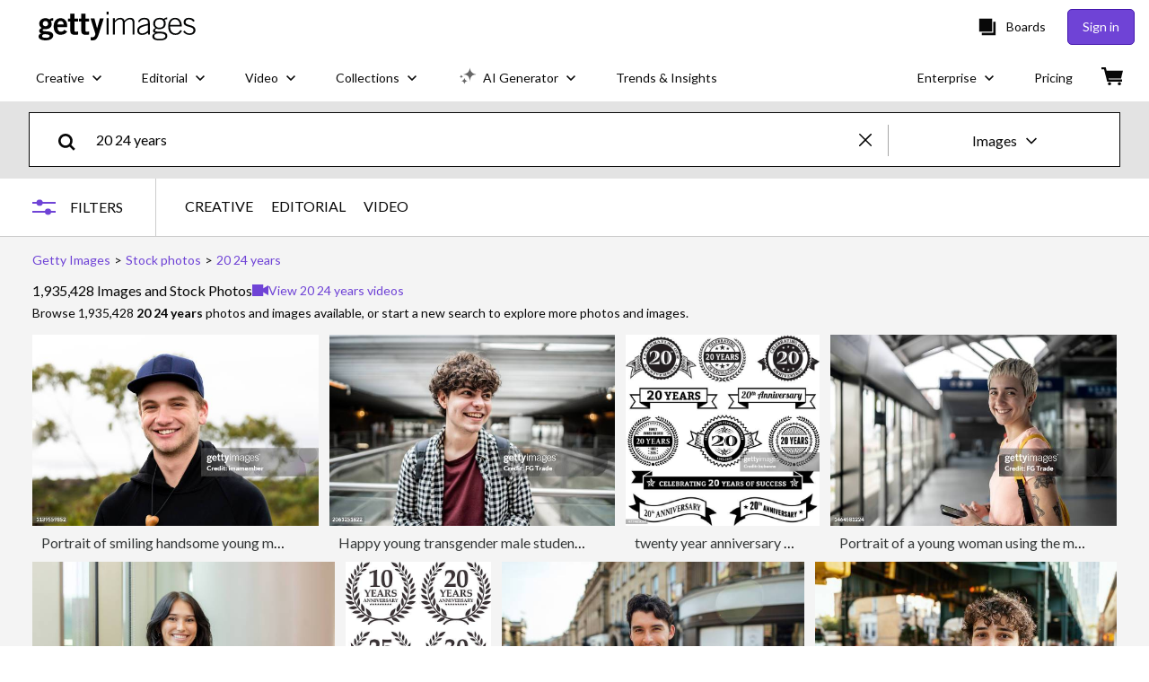

--- FILE ---
content_type: text/html; charset=utf-8
request_url: https://www.gettyimages.co.nz/photos/20-24-years
body_size: 77949
content:
<!DOCTYPE html><html class="en-gb getty no-js" lang="en-gb" prefix="og: http://ogp.me/ns#"><head><script>window.renderStart = new Date().getTime();
window.currentSite = {
  domainSuffix: "co.nz",
  nickname: "getty",
  isGetty: true,
  isiStock: false,
  countryLanguagePrefix: "",
  tld: "co.nz",
  path: "/photos/20-24-years",
  host: "www.gettyimages.co.nz"
}
window.notificationsContext = '';
window.currentApplication = "search";
window.pipelineId = "3140483";
window.requireCookieConsent = false
window.environment = {
  isProduction: true
}
window.pipelineId = "3140483"
window.experiences = {"reactcreativecarousel":{"is_active":true,"active_offers":{"offers":"Carousel"},"metadata":{"bot":"Carousel","pulse":"true"}},"reactcreativeimageslanding":{"is_active":true,"active_offers":{},"metadata":{"bot":"true"}},"seowhitelistandcanonicals":{"is_active":true,"active_offers":{},"metadata":{"bot":"true"}},"setfederatedcomponentcookies":{"is_active":true,"active_offers":{},"metadata":{"bot":"true"}}}
window.google_tag_manager_id = "GTM-P4WB37"</script><script>(function() {
  window.localeStrings = window.localeStrings || {};
  var lsData = null;
  for (var key in lsData) { window.localeStrings[key] = lsData[key]; }

  window.visitorExperiencesData = window.visitorExperiencesData || {};
  var veData = null;
  for (var key in veData) { window.visitorExperiencesData[key] = veData[key]; }

  //HACK? - SiteMap class script is not loaded yet, but here is where we know the values for its constructor.
  if(!window.siteMap){window.siteMap = {};}
  window.siteMap.constructorValues = {
    location: window.location,
    countryLanguagePrefixes: {},
    languageOnlyPrefixes: {},
    siteMapMethods: null
  };

  window.siteCapabilitiesData = window.siteCapabilitiesData || {};
  var scData = null;
  for (var key in scData) { window.siteCapabilitiesData[key] = scData[key]; }

  window.user = {}
  window.user.isRemembered = false;
  window.user.isSecurelyRemembered = false;
  window.user.isAuthenticated = false;
  window.user.autoSuggestLocale = "en-gb";
  window.user.isBot = true;
  window.isMobile = false;
  window.user.locale = "en-gb"
  window.application = {
    app_prefix: "search"
  };
})();</script><link rel="preconnect" href="//spectrum.gettyimages.com"><link rel="preconnect" href="//media.gettyimages.com"><link rel="dns-prefetch" href="//spectrum.gettyimages.com"><link rel="dns-prefetch" href="//media.gettyimages.com"><link href="https://fonts.gstatic.com" rel="preconnect" /><link href="https://fonts.googleapis.com/css?family=Lato:400,400i,700,700i&amp;subset=latin-ext" rel="stylesheet" /><link href="/favicon.ico" rel="icon" type="image/x-icon" /><link href="/favicon-16x16.png" rel="icon" sizes="16x16" type="image/png" /><link href="/favicon-32x32.png" rel="icon" sizes="32x32" type="image/png" /><link href="/favicon-48x48.png" rel="icon" sizes="48x48" type="image/png" /><link href="/favicon-64x64.png" rel="icon" sizes="64x64" type="image/png" /><link href="/favicon-96x96.png" rel="icon" sizes="96x96" type="image/png" /><link href="/favicon-128x128.png" rel="icon" sizes="128x128" type="image/png" /><link href="/favicon-192x192.png" rel="icon" sizes="192x192" type="image/png" /><link href="/favicon-256x256.png" rel="icon" sizes="256x256" type="image/png" /><link rel="stylesheet" type="text/css" media="all" href="/search/assets/css/getty.c11dea6b15d4e10f4d03.css"><link rel="stylesheet" type="text/css" media="all" href="/search/assets/css/application.244662e23ea0abe38300.css"><script type="text/javascript" src="/search/assets/polyfill.28b94c4fb173f91f2fd1.js" nomodule="nomodule"></script><script type="text/javascript" src="/search/assets/application.34cf5ea0da9012a73611.js" defer="defer"></script><link href="https://www.gettyimages.co.nz/photos/20-24-years" id="canonical-url" rel="canonical" /><meta content="IE=edge" http-equiv="X-UA-Compatible" /><title>1,935,428 20 24 Years Stock Photos, High-Res Pictures, and Images - Getty Images</title><meta charset="utf-8" /><meta name="csrf-param" content="authenticity_token" />
<meta name="csrf-token" content="Nnmh8kslI3UYWw0jCMkx7BStnxjJhcMYZHg9TjLCS0E3dh2CTMCTGBJZveyOHSePDAxT08gQVQNRKFs9fiHYag==" /><meta name="title" content="1,935,428 20 24 Years Stock Photos, High-Res Pictures, and Images - Getty Images" /><meta name="description" content="Explore Authentic, 20 24 Years Stock Photos & Images For Your Project Or Campaign. Less Searching, More Finding With Getty Images." /><meta name="viewport" content="width=device-width, initial-scale=1.0" /><meta name="apple-mobile-web-app-capable" content="yes" /><meta name="apple-mobile-web-app-status-bar-style" content="black-translucent" /><meta name="robots" content="noai, noimageai" /><meta content="" property="og:description" /><meta content="" property="og:title" /><meta content="" property="og:image" /><meta content="" name="twitter:title" /><meta content="summary_large_image" name="twitter:card" /><meta content="" name="twitter:image" /><link href="https://www.gettyimages.com.au/photos/20-24-years" hreflang="en-AU" rel="alternate" /><link href="https://www.gettyimages.ca/photos/20-24-years" hreflang="en-CA" rel="alternate" /><link href="https://www.gettyimages.dk/photos/20-24-years" hreflang="en-DK" rel="alternate" /><link href="https://www.gettyimages.in/photos/20-24-years" hreflang="en-IN" rel="alternate" /><link href="https://www.gettyimages.ie/photos/20-24-years" hreflang="en-IE" rel="alternate" /><link href="https://www.gettyimages.co.nz/photos/20-24-years" hreflang="en-NZ" rel="alternate" /><link href="https://www.gettyimages.no/photos/20-24-years" hreflang="en-NO" rel="alternate" /><link href="https://www.gettyimages.fi/photos/20-24-years" hreflang="en-FI" rel="alternate" /><link href="https://www.gettyimages.ae/photos/20-24-years" hreflang="en-AE" rel="alternate" /><link href="https://www.gettyimages.co.uk/photos/20-24-years" hreflang="en-GB" rel="alternate" /><link href="https://www.gettyimages.com/photos/20-24-years" hreflang="en-US" rel="alternate" /><link href="https://www.gettyimages.com/photos/20-24-years" hreflang="x-default" rel="alternate" /><link href="/sign-in?returnurl=%2Fphotos%2F20-24-years" rel="signin" /><link href="/purchase/cart" rel="cart" /><link href="http://www.gettyimages.co.nz/opensearch.xml" rel="search" type="application/opensearchdescription+xml" /></head><body class="gateway_container"><meta name="itemType" content="https://schema.org/WebPage" /><div id="header-wrapper">      <script type="application/json" data-component='Header'>
        {"layout":"full","currentPage":"search","showEnterpriseDropdown":true,"linkDisabled":false}
      </script>
      <script type="text/javascript">if(!window.remotes) { window.remotes = {}; }</script><link rel="stylesheet" href="/components/global-nav/static/css/alliance-ui-styles.25ba40e97e4633038cd7.css"/><link rel="stylesheet" href="/components/global-nav/static/css/9385.fc7c4e9c23e3b5da3abb.css"/><link rel="stylesheet" href="/components/global-nav/static/css/components-getty-Header.70d5f83c24aae5bd521a.css"/><link rel="stylesheet" href="/components/global-nav/static/css/Header.f22ce4f2595e3f5f52d1.css"/><script src="/components/global-nav/static/remoteEntry.67c90117a8b3ab66a4a9.js" integrity="sha384-ncLplTSRQE24KzloB6J95aZZ1oNvYehG3YIfaBAA7qiiUEYzCxdWKhgyQR4LWBrg" defer=""></script><script src="/components/global-nav/static/7029.267c5906610c4cc4e3f1.js" integrity="sha384-c1DXzFaIVIheR9zEw+EAlIo0eRsT0Ye3wcjWnc2yCZptEZm2oxIqqa4iipN21Yj+" defer=""></script><script src="/components/global-nav/static/Header.de4b69e812b633fa5f02.js" integrity="sha384-49Nq0yC4AesfZwt6VABWFeI1705sWpP0Rn1XEH2pI/ZjCvMofj9aScXcXoXA5gHl" defer=""></script><script src="/components/global-nav/static/getty-js.2bc40e974014f9d656ea.js" integrity="sha384-h1qICwv6QheiMxmEjkjBncktFzd+zwz5IMS8P2YUtwv3WnnlXU5BxQ93iSJk1GBK" defer=""></script><script src="/components/global-nav/static/locales-getty-en-gb.04c8e12afd493becf991.js" integrity="sha384-djs4M1tOLiGZYeIVyCOXVBR+zwIHYS2jc2Bo7OQIf/wS1si9kJINK1+Puvg5Faz6" defer=""></script><script src="/components/global-nav/static/7753.e8e37fbb58e65fe58f6d.js" integrity="sha384-oj4NW7yTrtNI7lWqvhxN6PGC8/7AmDMPpIWAH7haDFxC5nwICkAyZQpl7QUEoInB" defer=""></script><script src="/components/global-nav/static/5000.e78876c5ea36791488c2.js" integrity="sha384-bNcnkBEg8GZnM5zoPw7l52xEfygz1egB6nFUZVCUpI5yJumoRSW4qJpLhN8fAglU" defer=""></script><script src="/components/global-nav/static/2482.66dcf6f1816a77e20a1f.js" integrity="sha384-KoN7VKfGsCUidco3NX/BL9LKqPSVCciqdgF7rhEI2UpvbyK74qeFo957CLnUxaE+" defer=""></script><script src="/components/global-nav/static/4176.93100ad5d38a406d7c2d.js" integrity="sha384-z5g9G4DQO3a2AKdzDfUYVDw7ni1WMf0zIxVP8slKmsBvpX9xnpbbH/62IMW4kWfe" defer=""></script><script src="/components/global-nav/static/7054.b2cbdc11df5af4c3a34b.js" integrity="sha384-h9uxpRBL/yzoW3ZcdqvleCZlYHP+HYORSfy1HC0DnCqFID2d41XzY48LbVIeKqX6" defer=""></script><script src="/components/global-nav/static/components-getty-Header.b757d62fcf2c908d2899.js" integrity="sha384-BY0/u5+NJjf+8o3ZWezCHt545XHWipo/i9/2oZiCO/XqKMjOCD8WciRTtdx54e/x" defer=""></script><div ng-non-bindable="true" data-component="Header" data-prerender="true" data-app="global_nav" data-locale="en-gb" data-site="getty" data-federated-component="true" data-root="false"><!--$--><script id="header_444053" type="text/javascript">if(!window.remotes['global_nav']){window.remotes['global_nav']={};}
    window.remotes['global_nav']['header']={};
    window.remotes['global_nav']['header'].state="%7B%22mutations%22%3A%5B%5D%2C%22queries%22%3A%5B%7B%22dehydratedAt%22%3A1768699013492%2C%22state%22%3A%7B%22data%22%3A%7B%22premiumDashBoardEnabled%22%3Afalse%2C%22isAnonymous%22%3Atrue%2C%22isAuthenticated%22%3Afalse%2C%22isKnownUser%22%3Afalse%2C%22isBot%22%3Atrue%2C%22isTeamLeader%22%3Afalse%2C%22isTeamMember%22%3Afalse%2C%22billingCountryCode%22%3A%22NZL%22%2C%22hasActiveGenerationAgreement%22%3Afalse%2C%22isEligibleForPremiumPlusMusic%22%3Atrue%2C%22displayName%22%3A%22%22%2C%22emergencyBannersData%22%3A%7B%7D%2C%22creativeTrendingSearchLinksImage%22%3A%5B%7B%22name%22%3A%22Auckland%22%2C%22gaName%22%3A%22Auckland%22%2C%22href%22%3A%22%2Fphotos%2Fauckland%22%7D%2C%7B%22name%22%3A%22Swimmer%20At%20Lake%22%2C%22gaName%22%3A%22Swimmer%20At%20Lake%22%2C%22href%22%3A%22%2Fphotos%2Fswimmer-at-lake%22%7D%5D%2C%22creativeTrendingSearchLinksVideo%22%3A%5B%7B%22name%22%3A%22Fireworks%22%2C%22gaName%22%3A%22Fireworks%22%2C%22href%22%3A%22%2Fvideos%2Ffireworks%22%7D%2C%7B%22name%22%3A%22Confetti%22%2C%22gaName%22%3A%22Confetti%22%2C%22href%22%3A%22%2Fvideos%2Fconfetti%22%7D%2C%7B%22name%22%3A%22Currency%22%2C%22gaName%22%3A%22Money%22%2C%22href%22%3A%22%2Fvideos%2Fcurrency%22%7D%2C%7B%22name%22%3A%22Outer%20Space%22%2C%22gaName%22%3A%22Space%22%2C%22href%22%3A%22%2Fvideos%2Fouter-space%22%7D%2C%7B%22name%22%3A%22Nature%22%2C%22gaName%22%3A%22Nature%22%2C%22href%22%3A%22%2Fvideos%2Fnature%22%7D%5D%2C%22creativeTrendingSearchLinksIllustration%22%3A%5B%7B%22name%22%3A%22Arrows%22%2C%22gaName%22%3A%22Arrows%22%2C%22href%22%3A%22%2Fillustrations%2Farrows%22%7D%2C%7B%22name%22%3A%22Backgrounds%22%2C%22gaName%22%3A%22Backgrounds%22%2C%22href%22%3A%22%2Fillustrations%2Fbackgrounds%22%7D%2C%7B%22name%22%3A%22Icons%22%2C%22gaName%22%3A%22Icons%22%2C%22href%22%3A%22%2Fillustrations%2Ficons%22%7D%2C%7B%22name%22%3A%22Textured%22%2C%22gaName%22%3A%22Textures%22%2C%22href%22%3A%22%2Fillustrations%2Ftextured%22%7D%2C%7B%22name%22%3A%22Social%20Media%22%2C%22gaName%22%3A%22Social%20Media%22%2C%22href%22%3A%22%2Fillustrations%2Fsocial-media%22%7D%5D%2C%22creativeTrendingSearchLinksVector%22%3A%5B%7B%22name%22%3A%22Arrows%22%2C%22gaName%22%3A%22Arrows%22%2C%22href%22%3A%22%2Fvectors%2Farrows%22%7D%2C%7B%22name%22%3A%22Backgrounds%22%2C%22gaName%22%3A%22Backgrounds%22%2C%22href%22%3A%22%2Fvectors%2Fbackgrounds%22%7D%2C%7B%22name%22%3A%22Icons%22%2C%22gaName%22%3A%22Icons%22%2C%22href%22%3A%22%2Fvectors%2Ficons%22%7D%2C%7B%22name%22%3A%22Textured%22%2C%22gaName%22%3A%22Textures%22%2C%22href%22%3A%22%2Fvectors%2Ftextured%22%7D%2C%7B%22name%22%3A%22Social%20Media%22%2C%22gaName%22%3A%22Social%20Media%22%2C%22href%22%3A%22%2Fvectors%2Fsocial-media%22%7D%5D%2C%22editorialTrendingSearchLinksImage%22%3A%5B%7B%22name%22%3A%22Asb%20Classic%22%2C%22gaName%22%3A%22Asb%20Classic%22%2C%22href%22%3A%22%2Fphotos%2Fasb-classic%22%7D%2C%7B%22name%22%3A%22Golden%20Globes%22%2C%22gaName%22%3A%22Golden%20Globes%22%2C%22href%22%3A%22%2Fphotos%2Fgolden-globes%22%7D%2C%7B%22name%22%3A%22Elina%20Svitolina%22%2C%22gaName%22%3A%22Elina%20Svitolina%22%2C%22href%22%3A%22%2Fphotos%2Felina-svitolina%22%7D%2C%7B%22name%22%3A%22Grok%22%2C%22gaName%22%3A%22Grok%22%2C%22href%22%3A%22%2Fphotos%2Fgrok%22%7D%2C%7B%22name%22%3A%22Scott%20Robertson%20All%20Blacks%22%2C%22gaName%22%3A%22Scott%20Robertson%20All%20Blacks%22%2C%22href%22%3A%22%2Fphotos%2Fscott-robertson-all-blacks%22%7D%2C%7B%22name%22%3A%22Scott%20Robertson%22%2C%22gaName%22%3A%22Scott%20Robertson%22%2C%22href%22%3A%22%2Fphotos%2Fscott-robertson%22%7D%2C%7B%22name%22%3A%22Israel%20Adesanya%22%2C%22gaName%22%3A%22Israel%20Adesanya%22%2C%22href%22%3A%22%2Fphotos%2Fisrael-adesanya%22%7D%2C%7B%22name%22%3A%22Matthew%20Mcconaughey%22%2C%22gaName%22%3A%22Matthew%20Mcconaughey%22%2C%22href%22%3A%22%2Fphotos%2Fmatthew-mcconaughey%22%7D%2C%7B%22name%22%3A%22Macclesfield%22%2C%22gaName%22%3A%22Macclesfield%22%2C%22href%22%3A%22%2Fphotos%2Fmacclesfield%22%7D%2C%7B%22name%22%3A%22Greenland%22%2C%22gaName%22%3A%22Greenland%22%2C%22href%22%3A%22%2Fphotos%2Fgreenland%22%7D%2C%7B%22name%22%3A%22Crusaders%202025%22%2C%22gaName%22%3A%22Crusaders%202025%22%2C%22href%22%3A%22%2Fphotos%2Fcrusaders-2025%22%7D%2C%7B%22name%22%3A%22Lachlan%20Brook%22%2C%22gaName%22%3A%22Lachlan%20Brook%22%2C%22href%22%3A%22%2Fphotos%2Flachlan-brook%22%7D%2C%7B%22name%22%3A%22Finn%20Allen%22%2C%22gaName%22%3A%22Finn%20Allen%22%2C%22href%22%3A%22%2Fphotos%2Ffinn-allen%22%7D%2C%7B%22name%22%3A%22Samara%20Maxwell%22%2C%22gaName%22%3A%22Samara%20Maxwell%22%2C%22href%22%3A%22%2Fphotos%2Fsamara-maxwell%22%7D%2C%7B%22name%22%3A%22Instagram%22%2C%22gaName%22%3A%22Instagram%22%2C%22href%22%3A%22%2Fphotos%2Finstagram%22%7D%2C%7B%22name%22%3A%22Golden%20Globes%202026%22%2C%22gaName%22%3A%22Golden%20Globes%202026%22%2C%22href%22%3A%22%2Fphotos%2Fgolden-globes-2026%22%7D%2C%7B%22name%22%3A%22Iran%22%2C%22gaName%22%3A%22Iran%22%2C%22href%22%3A%22%2Fphotos%2Firan%22%7D%2C%7B%22name%22%3A%22Iran%20Protests%22%2C%22gaName%22%3A%22Iran%20Protests%22%2C%22href%22%3A%22%2Fphotos%2Firan-protests%22%7D%2C%7B%22name%22%3A%22Breakers%22%2C%22gaName%22%3A%22Breakers%22%2C%22href%22%3A%22%2Fphotos%2Fbreakers%22%7D%2C%7B%22name%22%3A%22Australia%20Bushfire%22%2C%22gaName%22%3A%22Australia%20Bushfire%22%2C%22href%22%3A%22%2Fphotos%2Faustralia-bushfire%22%7D%5D%2C%22editorialTrendingSearchLinksVideo%22%3A%5B%7B%22name%22%3A%22Emmys%22%2C%22gaName%22%3A%22Emmys%22%2C%22href%22%3A%22%2Fvideos%2Femmys%22%7D%2C%7B%22name%22%3A%22Golden%20Globes%22%2C%22gaName%22%3A%22Golden%20Globes%22%2C%22href%22%3A%22%2Fvideos%2Fgolden-globes%22%7D%2C%7B%22name%22%3A%22Super%20Bowl%22%2C%22gaName%22%3A%22Super%20Bowl%22%2C%22href%22%3A%22%2Fvideos%2Fsuper-bowl%22%7D%2C%7B%22name%22%3A%22Academy%20Awards%22%2C%22gaName%22%3A%22Academy%20Awards%22%2C%22href%22%3A%22%2Fvideos%2Facademy-awards%22%7D%2C%7B%22name%22%3A%22Elections%22%2C%22gaName%22%3A%22Elections%22%2C%22href%22%3A%22%2Fvideos%2Felections%22%7D%5D%2C%22editorialTrendingSearchLinksNews%22%3A%5B%7B%22name%22%3A%22Grok%22%2C%22gaName%22%3A%22Grok%22%2C%22href%22%3A%22%2Fphotos%2Fgrok%22%7D%2C%7B%22name%22%3A%22Greenland%22%2C%22gaName%22%3A%22Greenland%22%2C%22href%22%3A%22%2Fphotos%2Fgreenland%22%7D%2C%7B%22name%22%3A%22Australia%20Bushfire%22%2C%22gaName%22%3A%22Australia%20Bushfire%22%2C%22href%22%3A%22%2Fphotos%2Faustralia-bushfire%22%7D%2C%7B%22name%22%3A%22Instagram%22%2C%22gaName%22%3A%22Instagram%22%2C%22href%22%3A%22%2Fphotos%2Finstagram%22%7D%2C%7B%22name%22%3A%22Iran%22%2C%22gaName%22%3A%22Iran%22%2C%22href%22%3A%22%2Fphotos%2Firan%22%7D%2C%7B%22name%22%3A%22Iran%20Protests%22%2C%22gaName%22%3A%22Iran%20Protests%22%2C%22href%22%3A%22%2Fphotos%2Firan-protests%22%7D%2C%7B%22name%22%3A%22Cyclone%20Ditwah%22%2C%22gaName%22%3A%22Cyclone%20Ditwah%22%2C%22href%22%3A%22%2Fphotos%2Fcyclone-ditwah%22%7D%5D%2C%22editorialTrendingSearchLinksSports%22%3A%5B%7B%22name%22%3A%22Asb%20Classic%22%2C%22gaName%22%3A%22Asb%20Classic%22%2C%22href%22%3A%22%2Fphotos%2Fasb-classic%22%7D%2C%7B%22name%22%3A%22Elina%20Svitolina%22%2C%22gaName%22%3A%22Elina%20Svitolina%22%2C%22href%22%3A%22%2Fphotos%2Felina-svitolina%22%7D%2C%7B%22name%22%3A%22Scott%20Robertson%22%2C%22gaName%22%3A%22Scott%20Robertson%22%2C%22href%22%3A%22%2Fphotos%2Fscott-robertson%22%7D%2C%7B%22name%22%3A%22Scott%20Robertson%20All%20Blacks%22%2C%22gaName%22%3A%22Scott%20Robertson%20All%20Blacks%22%2C%22href%22%3A%22%2Fphotos%2Fscott-robertson-all-blacks%22%7D%2C%7B%22name%22%3A%22Israel%20Adesanya%22%2C%22gaName%22%3A%22Israel%20Adesanya%22%2C%22href%22%3A%22%2Fphotos%2Fisrael-adesanya%22%7D%2C%7B%22name%22%3A%22Crusaders%202025%22%2C%22gaName%22%3A%22Crusaders%202025%22%2C%22href%22%3A%22%2Fphotos%2Fcrusaders-2025%22%7D%2C%7B%22name%22%3A%22Macclesfield%22%2C%22gaName%22%3A%22Macclesfield%22%2C%22href%22%3A%22%2Fphotos%2Fmacclesfield%22%7D%2C%7B%22name%22%3A%22Lachlan%20Brook%22%2C%22gaName%22%3A%22Lachlan%20Brook%22%2C%22href%22%3A%22%2Fphotos%2Flachlan-brook%22%7D%2C%7B%22name%22%3A%22Finn%20Allen%22%2C%22gaName%22%3A%22Finn%20Allen%22%2C%22href%22%3A%22%2Fphotos%2Ffinn-allen%22%7D%2C%7B%22name%22%3A%22Breakers%22%2C%22gaName%22%3A%22Breakers%22%2C%22href%22%3A%22%2Fphotos%2Fbreakers%22%7D%2C%7B%22name%22%3A%22Samara%20Maxwell%22%2C%22gaName%22%3A%22Samara%20Maxwell%22%2C%22href%22%3A%22%2Fphotos%2Fsamara-maxwell%22%7D%2C%7B%22name%22%3A%22Sander%20Kartum%22%2C%22gaName%22%3A%22Sander%20Kartum%22%2C%22href%22%3A%22%2Fphotos%2Fsander-kartum%22%7D%2C%7B%22name%22%3A%22Jordan%20Smith%22%2C%22gaName%22%3A%22Jordan%20Smith%22%2C%22href%22%3A%22%2Fphotos%2Fjordan-smith%22%7D%5D%2C%22editorialTrendingSearchLinksEntertainment%22%3A%5B%7B%22name%22%3A%22Golden%20Globes%22%2C%22gaName%22%3A%22Golden%20Globes%22%2C%22href%22%3A%22%2Fphotos%2Fgolden-globes%22%7D%2C%7B%22name%22%3A%22Matthew%20Mcconaughey%22%2C%22gaName%22%3A%22Matthew%20Mcconaughey%22%2C%22href%22%3A%22%2Fphotos%2Fmatthew-mcconaughey%22%7D%5D%2C%22editorialTrendingSearchLinksFashion%22%3A%5B%7B%22name%22%3A%22Golden%20Globes%22%2C%22gaName%22%3A%22Golden%20Globes%22%2C%22href%22%3A%22%2Fphotos%2Fgolden-globes%22%7D%2C%7B%22name%22%3A%22Golden%20Globes%202026%22%2C%22gaName%22%3A%22Golden%20Globes%202026%22%2C%22href%22%3A%22%2Fphotos%2Fgolden-globes-2026%22%7D%5D%2C%22editorialTrendingSearchLinksArchive%22%3A%5B%7B%22name%22%3A%22Emmys%22%2C%22gaName%22%3A%22Emmys%22%2C%22href%22%3A%22%2Fphotos%2Femmys%22%7D%2C%7B%22name%22%3A%22Golden%20Globes%22%2C%22gaName%22%3A%22Golden%20Globes%22%2C%22href%22%3A%22%2Fphotos%2Fgolden-globes%22%7D%2C%7B%22name%22%3A%22Super%20Bowl%22%2C%22gaName%22%3A%22Super%20Bowl%22%2C%22href%22%3A%22%2Fphotos%2Fsuper-bowl%22%7D%2C%7B%22name%22%3A%22Academy%20Awards%22%2C%22gaName%22%3A%22Academy%20Awards%22%2C%22href%22%3A%22%2Fphotos%2Facademy-awards%22%7D%2C%7B%22name%22%3A%22Elections%22%2C%22gaName%22%3A%22Elections%22%2C%22href%22%3A%22%2Fphotos%2Felections%22%7D%5D%2C%22gettyCreativePopularCategories%22%3A%7B%22illustrations%22%3A%5B%7B%22trackingLabel%22%3A%22Backgrounds%22%2C%22localizedLinkText%22%3A%22Backgrounds%22%2C%22path%22%3A%22%2Fstock-illustrations%2Fbackgrounds%22%7D%2C%7B%22trackingLabel%22%3A%22Business%20And%20Finance%22%2C%22localizedLinkText%22%3A%22Business%20And%20Finance%22%2C%22path%22%3A%22%2Fstock-illustrations%2Fbusiness-and-finance%22%7D%2C%7B%22trackingLabel%22%3A%22Calendar%22%2C%22localizedLinkText%22%3A%22Calendar%22%2C%22path%22%3A%22%2Fstock-illustrations%2Fcalendar%22%7D%2C%7B%22trackingLabel%22%3A%22Cartoons%20And%20Comics%22%2C%22localizedLinkText%22%3A%22Cartoons%20And%20Comics%22%2C%22path%22%3A%22%2Fstock-illustrations%2Fcartoons-and-comics%22%7D%2C%7B%22trackingLabel%22%3A%22Education%22%2C%22localizedLinkText%22%3A%22Education%22%2C%22path%22%3A%22%2Fstock-illustrations%2Feducation%22%7D%2C%7B%22trackingLabel%22%3A%22Emblems%20Banners%20And%20Badges%22%2C%22localizedLinkText%22%3A%22Emblem%2C%20Banner%20And%20Badges%22%2C%22path%22%3A%22%2Fstock-illustrations%2Femblems-banners-and-badges%22%7D%2C%7B%22trackingLabel%22%3A%22Family%22%2C%22localizedLinkText%22%3A%22Family%22%2C%22path%22%3A%22%2Fstock-illustrations%2Ffamily%22%7D%2C%7B%22trackingLabel%22%3A%22Fashion%20And%20Beauty%22%2C%22localizedLinkText%22%3A%22Fashion%20And%20Beauty%22%2C%22path%22%3A%22%2Fstock-illustrations%2Ffashion-and-beauty%22%7D%2C%7B%22trackingLabel%22%3A%22Fitness%20And%20Wellness%22%2C%22localizedLinkText%22%3A%22Fitness%20And%20Wellness%22%2C%22path%22%3A%22%2Fstock-illustrations%2Ffitness-and-wellness%22%7D%2C%7B%22trackingLabel%22%3A%22Flags%20And%20Maps%22%2C%22localizedLinkText%22%3A%22Flag%20And%20Map%22%2C%22path%22%3A%22%2Fstock-illustrations%2Fflags-and-maps%22%7D%2C%7B%22trackingLabel%22%3A%22Food%20And%20Drink%22%2C%22localizedLinkText%22%3A%22Food%20And%20Drink%22%2C%22path%22%3A%22%2Fstock-illustrations%2Ffood-and-drink%22%7D%2C%7B%22trackingLabel%22%3A%22Frames%20And%20Borders%22%2C%22localizedLinkText%22%3A%22Frames%20And%20Borders%22%2C%22path%22%3A%22%2Fstock-illustrations%2Fframes-and-borders%22%7D%2C%7B%22trackingLabel%22%3A%22Healthcare%20And%20Medicine%22%2C%22localizedLinkText%22%3A%22Healthcare%20And%20Medicine%22%2C%22path%22%3A%22%2Fstock-illustrations%2Fhealthcare-and-medicine%22%7D%2C%7B%22trackingLabel%22%3A%22Holidays%20And%20Seasonal%22%2C%22localizedLinkText%22%3A%22Holiday%20And%20Seasonal%22%2C%22path%22%3A%22%2Fstock-illustrations%2Fholidays-and-seasonal%22%7D%2C%7B%22trackingLabel%22%3A%22Icons%22%2C%22localizedLinkText%22%3A%22Icon%22%2C%22path%22%3A%22%2Fstock-illustrations%2Ficons%22%7D%2C%7B%22trackingLabel%22%3A%22Infographics%22%2C%22localizedLinkText%22%3A%22Infographic%22%2C%22path%22%3A%22%2Fstock-illustrations%2Finfographics%22%7D%2C%7B%22trackingLabel%22%3A%22Interface%20Elements%22%2C%22localizedLinkText%22%3A%22Interface%20Elements%22%2C%22path%22%3A%22%2Fstock-illustrations%2Finterface-elements%22%7D%2C%7B%22trackingLabel%22%3A%22Jobs%20And%20Careers%22%2C%22localizedLinkText%22%3A%22Job%20And%20Career%22%2C%22path%22%3A%22%2Fstock-illustrations%2Fjobs-and-careers%22%7D%2C%7B%22trackingLabel%22%3A%22Lifestyle%22%2C%22localizedLinkText%22%3A%22Lifestyle%22%2C%22path%22%3A%22%2Fstock-illustrations%2Flifestyle%22%7D%2C%7B%22trackingLabel%22%3A%22Maps%22%2C%22localizedLinkText%22%3A%22Maps%22%2C%22path%22%3A%22%2Fstock-illustrations%2Fmaps%22%7D%2C%7B%22trackingLabel%22%3A%22Moods%20And%20Feelings%22%2C%22localizedLinkText%22%3A%22Mood%20And%20Feeling%22%2C%22path%22%3A%22%2Fstock-illustrations%2Fmoods-and-feelings%22%7D%2C%7B%22trackingLabel%22%3A%22Nature%20And%20Landscapes%22%2C%22localizedLinkText%22%3A%22Nature%20And%20Landscape%22%2C%22path%22%3A%22%2Fstock-illustrations%2Fnature-and-landscapes%22%7D%2C%7B%22trackingLabel%22%3A%22Pets%20And%20Animals%22%2C%22localizedLinkText%22%3A%22Pet%20And%20Animal%22%2C%22path%22%3A%22%2Fstock-illustrations%2Fpets-and-animals%22%7D%2C%7B%22trackingLabel%22%3A%22Product%20Mockups%22%2C%22localizedLinkText%22%3A%22Product%20Mockups%22%2C%22path%22%3A%22%2Fstock-illustrations%2Fproduct-mockups%22%7D%2C%7B%22trackingLabel%22%3A%22Retro%20And%20Vintage%22%2C%22localizedLinkText%22%3A%22Retro%20And%20Vintage%22%2C%22path%22%3A%22%2Fstock-illustrations%2Fretro-and-vintage%22%7D%2C%7B%22trackingLabel%22%3A%22Science%20And%20Technology%22%2C%22localizedLinkText%22%3A%22Science%20And%20Technology%22%2C%22path%22%3A%22%2Fstock-illustrations%2Fscience-and-technology%22%7D%2C%7B%22trackingLabel%22%3A%22Silhouettes%22%2C%22localizedLinkText%22%3A%22Silhouette%22%2C%22path%22%3A%22%2Fstock-illustrations%2Fsilhouettes%22%7D%2C%7B%22trackingLabel%22%3A%22Special%20Occasions%22%2C%22localizedLinkText%22%3A%22Special%20Occasion%22%2C%22path%22%3A%22%2Fstock-illustrations%2Fspecial-occasions%22%7D%2C%7B%22trackingLabel%22%3A%22Sports%20And%20Recreation%22%2C%22localizedLinkText%22%3A%22Sports%20%26%20Recreation%22%2C%22path%22%3A%22%2Fstock-illustrations%2Fsports-and-recreation%22%7D%2C%7B%22trackingLabel%22%3A%22Tattoos%22%2C%22localizedLinkText%22%3A%22Tattoo%22%2C%22path%22%3A%22%2Fstock-illustrations%2Ftattoos%22%7D%2C%7B%22trackingLabel%22%3A%22Technology%22%2C%22localizedLinkText%22%3A%22Technology%22%2C%22path%22%3A%22%2Fstock-illustrations%2Ftechnology%22%7D%2C%7B%22trackingLabel%22%3A%22Templates%22%2C%22localizedLinkText%22%3A%22Template%22%2C%22path%22%3A%22%2Fstock-illustrations%2Ftemplates%22%7D%2C%7B%22trackingLabel%22%3A%22Textures%20And%20Patterns%22%2C%22localizedLinkText%22%3A%22Texture%20And%20Patterns%22%2C%22path%22%3A%22%2Fstock-illustrations%2Ftextures-and-patterns%22%7D%2C%7B%22trackingLabel%22%3A%22Transportation%22%2C%22localizedLinkText%22%3A%22Transportation%22%2C%22path%22%3A%22%2Fstock-illustrations%2Ftransportation%22%7D%2C%7B%22trackingLabel%22%3A%22Travel%20Destinations%22%2C%22localizedLinkText%22%3A%22Travel%20Destination%22%2C%22path%22%3A%22%2Fstock-illustrations%2Ftravel-destinations%22%7D%5D%2C%22photos%22%3A%5B%7B%22trackingLabel%22%3A%22Architecture%22%2C%22localizedLinkText%22%3A%22Architecture%22%2C%22path%22%3A%22%2Fstock-photos%2Farchitecture%22%7D%2C%7B%22trackingLabel%22%3A%22Business%20And%20Finance%22%2C%22localizedLinkText%22%3A%22Business%20And%20Finance%22%2C%22path%22%3A%22%2Fstock-photos%2Fbusiness-and-finance%22%7D%2C%7B%22trackingLabel%22%3A%22Calendar%22%2C%22localizedLinkText%22%3A%22Calendar%22%2C%22path%22%3A%22%2Fstock-photos%2Fcalendar%22%7D%2C%7B%22trackingLabel%22%3A%22Education%22%2C%22localizedLinkText%22%3A%22Education%22%2C%22path%22%3A%22%2Fstock-photos%2Feducation%22%7D%2C%7B%22trackingLabel%22%3A%22Family%22%2C%22localizedLinkText%22%3A%22Family%22%2C%22path%22%3A%22%2Fstock-photos%2Ffamily%22%7D%2C%7B%22trackingLabel%22%3A%22Fitness%20and%20Wellness%22%2C%22localizedLinkText%22%3A%22Fitness%20And%20Wellness%22%2C%22path%22%3A%22%2Fstock-photos%2Ffitness-and-wellness%22%7D%2C%7B%22trackingLabel%22%3A%22Food%22%2C%22localizedLinkText%22%3A%22Food%22%2C%22path%22%3A%22%2Fstock-photos%2Ffood%22%7D%2C%7B%22trackingLabel%22%3A%22Healthcare%20and%20Medicine%22%2C%22localizedLinkText%22%3A%22Healthcare%20and%20Medicine%22%2C%22path%22%3A%22%2Fstock-photos%2Fhealthcare-and-medicine%22%7D%2C%7B%22trackingLabel%22%3A%22Holidays%20And%20Seasonal%22%2C%22localizedLinkText%22%3A%22Holidays%20And%20Seasonal%22%2C%22path%22%3A%22%2Fstock-photos%2Fholidays-and-seasonal%22%7D%2C%7B%22trackingLabel%22%3A%22Lifestyle%22%2C%22localizedLinkText%22%3A%22Lifestyle%22%2C%22path%22%3A%22%2Fstock-photos%2Flifestyle%22%7D%2C%7B%22trackingLabel%22%3A%22Nature%20and%20Landscapes%22%2C%22localizedLinkText%22%3A%22Nature%20and%20Landscapes%22%2C%22path%22%3A%22%2Fstock-photos%2Fnature-and-landscapes%22%7D%2C%7B%22trackingLabel%22%3A%22Pets%20And%20Animals%22%2C%22localizedLinkText%22%3A%22Pets%20And%20Animals%22%2C%22path%22%3A%22%2Fstock-photos%2Fpets-and-animals%22%7D%2C%7B%22trackingLabel%22%3A%22Retro%20And%20Vintage%22%2C%22localizedLinkText%22%3A%22Retro%20And%20Vintage%22%2C%22path%22%3A%22%2Fstock-photos%2Fretro-and-vintage%22%7D%2C%7B%22trackingLabel%22%3A%22Science%20And%20Technology%22%2C%22localizedLinkText%22%3A%22Science%20And%20Technology%22%2C%22path%22%3A%22%2Fstock-photos%2Fscience-and-technology%22%7D%2C%7B%22trackingLabel%22%3A%22Special%20Occasions%22%2C%22localizedLinkText%22%3A%22Special%20Occasions%22%2C%22path%22%3A%22%2Fstock-photos%2Fspecial-occasions%22%7D%2C%7B%22trackingLabel%22%3A%22Sports%20And%20Recreation%22%2C%22localizedLinkText%22%3A%22Sports%20And%20Recreation%22%2C%22path%22%3A%22%2Fstock-photos%2Fsports-and-recreation%22%7D%2C%7B%22trackingLabel%22%3A%22Technology%22%2C%22localizedLinkText%22%3A%22Technology%22%2C%22path%22%3A%22%2Fstock-photos%2Ftechnology%22%7D%2C%7B%22trackingLabel%22%3A%22Transportation%22%2C%22localizedLinkText%22%3A%22Transportation%22%2C%22path%22%3A%22%2Fstock-photos%2Ftransportation%22%7D%2C%7B%22trackingLabel%22%3A%22Travel%20Destinations%22%2C%22localizedLinkText%22%3A%22Travel%20Destinations%22%2C%22path%22%3A%22%2Fstock-photos%2Ftravel-destinations%22%7D%5D%2C%22vectors%22%3A%5B%7B%22trackingLabel%22%3A%22Family%22%2C%22localizedLinkText%22%3A%22Family%22%2C%22path%22%3A%22%2Fvectors%2Ffamily%22%7D%2C%7B%22trackingLabel%22%3A%22Business%22%2C%22localizedLinkText%22%3A%22Business%22%2C%22path%22%3A%22%2Fvectors%2Fbusiness%22%7D%2C%7B%22trackingLabel%22%3A%22Holiday%22%2C%22localizedLinkText%22%3A%22Holiday%22%2C%22path%22%3A%22%2Fvectors%2Fholiday%22%7D%2C%7B%22trackingLabel%22%3A%22Technology%22%2C%22localizedLinkText%22%3A%22Technology%22%2C%22path%22%3A%22%2Fvectors%2Ftechnology%22%7D%2C%7B%22trackingLabel%22%3A%22Education%22%2C%22localizedLinkText%22%3A%22Education%22%2C%22path%22%3A%22%2Fvectors%2Feducation%22%7D%2C%7B%22trackingLabel%22%3A%22Sports%22%2C%22localizedLinkText%22%3A%22Sports%22%2C%22path%22%3A%22%2Fvectors%2Fsports%22%7D%2C%7B%22trackingLabel%22%3A%22Money%22%2C%22localizedLinkText%22%3A%22Money%22%2C%22path%22%3A%22%2Fvectors%2Fmoney%22%7D%2C%7B%22trackingLabel%22%3A%22Science%22%2C%22localizedLinkText%22%3A%22Science%22%2C%22path%22%3A%22%2Fvectors%2Fscience%22%7D%2C%7B%22trackingLabel%22%3A%22Food%22%2C%22localizedLinkText%22%3A%22Food%22%2C%22path%22%3A%22%2Fvectors%2Ffood%22%7D%2C%7B%22trackingLabel%22%3A%22Medical%22%2C%22localizedLinkText%22%3A%22Medical%22%2C%22path%22%3A%22%2Fvectors%2Fmedical%22%7D%2C%7B%22trackingLabel%22%3A%22Nature%22%2C%22localizedLinkText%22%3A%22Nature%22%2C%22path%22%3A%22%2Fvectors%2Fnature%22%7D%2C%7B%22trackingLabel%22%3A%22Calendar%22%2C%22localizedLinkText%22%3A%22Calendar%22%2C%22path%22%3A%22%2Fvectors%2Fcalendar%22%7D%2C%7B%22trackingLabel%22%3A%22Transportation%22%2C%22localizedLinkText%22%3A%22Transportation%22%2C%22path%22%3A%22%2Fvectors%2Ftransportation%22%7D%2C%7B%22trackingLabel%22%3A%22Fitness%22%2C%22localizedLinkText%22%3A%22Fitness%22%2C%22path%22%3A%22%2Fvectors%2Ffitness%22%7D%2C%7B%22trackingLabel%22%3A%22Social%20media%22%2C%22localizedLinkText%22%3A%22Social%20media%22%2C%22path%22%3A%22%2Fvectors%2Fsocial-media%22%7D%2C%7B%22trackingLabel%22%3A%22America%20flag%22%2C%22localizedLinkText%22%3A%22America%20flag%22%2C%22path%22%3A%22%2Fvectors%2Famerican-flag%22%7D%2C%7B%22trackingLabel%22%3A%22Sky%22%2C%22localizedLinkText%22%3A%22Sky%22%2C%22path%22%3A%22%2Fvectors%2Fsky%22%7D%2C%7B%22trackingLabel%22%3A%22Cloud%22%2C%22localizedLinkText%22%3A%22Cloud%22%2C%22path%22%3A%22%2Fvectors%2Fcloud%22%7D%2C%7B%22trackingLabel%22%3A%22Laptop%22%2C%22localizedLinkText%22%3A%22Laptop%22%2C%22path%22%3A%22%2Fvectors%2Flaptop%22%7D%5D%2C%22videos%22%3A%5B%7B%22trackingLabel%22%3A%224K%20Videos%22%2C%22localizedLinkText%22%3A%224K%20Videos%22%2C%22path%22%3A%22%2Fstock-videos%2F4k-videos%22%7D%2C%7B%22trackingLabel%22%3A%22Adventure%22%2C%22localizedLinkText%22%3A%22Adventure%22%2C%22path%22%3A%22%2Fstock-videos%2Fadventure%22%7D%2C%7B%22trackingLabel%22%3A%22Aerial%22%2C%22localizedLinkText%22%3A%22Aerial%22%2C%22path%22%3A%22%2Fstock-videos%2Faerial%22%7D%2C%7B%22trackingLabel%22%3A%22Animation%22%2C%22localizedLinkText%22%3A%22Animation%22%2C%22path%22%3A%22%2Fstock-videos%2Fanimation%22%7D%2C%7B%22trackingLabel%22%3A%22Beach%22%2C%22localizedLinkText%22%3A%22Beach%22%2C%22path%22%3A%22%2Fstock-videos%2Fbeach%22%7D%2C%7B%22trackingLabel%22%3A%22Skylines%20And%20Cityscapes%22%2C%22localizedLinkText%22%3A%22Skylines%20And%20Cityscapes%22%2C%22path%22%3A%22%2Fstock-videos%2Fskylines-and-cityscapes%22%7D%2C%7B%22trackingLabel%22%3A%22Confetti%22%2C%22localizedLinkText%22%3A%22Confetti%22%2C%22path%22%3A%22%2Fstock-videos%2Fconfetti%22%7D%2C%7B%22trackingLabel%22%3A%22Establishing%20Shots%22%2C%22localizedLinkText%22%3A%22Establishing%20Shots%22%2C%22path%22%3A%22%2Fstock-videos%2Festablishing-shots%22%7D%2C%7B%22trackingLabel%22%3A%22Family%22%2C%22localizedLinkText%22%3A%22Family%22%2C%22path%22%3A%22%2Fstock-videos%2Ffamily%22%7D%2C%7B%22trackingLabel%22%3A%22Fireworks%22%2C%22localizedLinkText%22%3A%22Fireworks%22%2C%22path%22%3A%22%2Fstock-videos%2Ffireworks%22%7D%2C%7B%22trackingLabel%22%3A%22Holidays%22%2C%22localizedLinkText%22%3A%22Holidays%22%2C%22path%22%3A%22%2Fstock-videos%2Fholidays%22%7D%2C%7B%22trackingLabel%22%3A%22Healthcare%20And%20Medicine%22%2C%22localizedLinkText%22%3A%22Healthcare%20And%20Medicine%22%2C%22path%22%3A%22%2Fstock-videos%2Fhealthcare-and-medicine%22%7D%2C%7B%22trackingLabel%22%3A%22Lifestyle%22%2C%22localizedLinkText%22%3A%22Lifestyle%22%2C%22path%22%3A%22%2Fstock-videos%2Flifestyle%22%7D%2C%7B%22trackingLabel%22%3A%22Finance%22%2C%22localizedLinkText%22%3A%22Finance%22%2C%22path%22%3A%22%2Fstock-videos%2Ffinance%22%7D%2C%7B%22trackingLabel%22%3A%22Nature%22%2C%22localizedLinkText%22%3A%22Nature%22%2C%22path%22%3A%22%2Fstock-videos%2Fnature%22%7D%2C%7B%22trackingLabel%22%3A%22Slow%20Motion%22%2C%22localizedLinkText%22%3A%22Slow%20Motion%22%2C%22path%22%3A%22%2Fstock-videos%2Fslow-motion%22%7D%2C%7B%22trackingLabel%22%3A%22Smoke%22%2C%22localizedLinkText%22%3A%22Smoke%22%2C%22path%22%3A%22%2Fstock-videos%2Fsmoke%22%7D%2C%7B%22trackingLabel%22%3A%22Time%20Lapse%22%2C%22localizedLinkText%22%3A%22Time%20Lapse%22%2C%22path%22%3A%22%2Fstock-videos%2Ftime-lapse%22%7D%2C%7B%22trackingLabel%22%3A%22Jobs%20And%20Careers%22%2C%22localizedLinkText%22%3A%22Jobs%20And%20Careers%22%2C%22path%22%3A%22%2Fstock-videos%2Fjobs-and-careers%22%7D%5D%7D%2C%22gettyEditorialPopularCategories%22%3A%7B%22archives%22%3A%5B%7B%22trackingLabel%22%3A%22Julian%20Sands%22%2C%22localizedLinkText%22%3A%22Julian%20Sands%22%2C%22path%22%3A%22%2Fphotos%2Fjulian-sands%22%7D%2C%7B%22trackingLabel%22%3A%22Rosalynn%20Carter%22%2C%22localizedLinkText%22%3A%22Rosalynn%20Carter%22%2C%22path%22%3A%22%2Fphotos%2Frosalynn-carter%22%7D%2C%7B%22trackingLabel%22%3A%22Raquel%20Welch%22%2C%22localizedLinkText%22%3A%22Raquel%20Welch%22%2C%22path%22%3A%22%2Fphotos%2Fraquel-welch%22%7D%2C%7B%22trackingLabel%22%3A%22Harry%20Belafonte%22%2C%22localizedLinkText%22%3A%22Harry%20Belafonte%22%2C%22path%22%3A%22%2Fphotos%2Fharry-belafonte%22%7D%2C%7B%22trackingLabel%22%3A%22Diane%20Feinstein%22%2C%22localizedLinkText%22%3A%22Diane%20Feinstein%22%2C%22path%22%3A%22%2Fphotos%2Fdiane-feinstein%22%7D%2C%7B%22trackingLabel%22%3A%22Paul%20Reubens%22%2C%22localizedLinkText%22%3A%22Paul%20Reubens%22%2C%22path%22%3A%22%2Fphotos%2Fpaul-reubens%22%7D%2C%7B%22trackingLabel%22%3A%22Lisa-Marie%20Presley%22%2C%22localizedLinkText%22%3A%22Lisa-Marie%20Presley%22%2C%22path%22%3A%22%2Fphotos%2Flisa-marie-presley%22%7D%2C%7B%22trackingLabel%22%3A%22Jane%20Birkin%22%2C%22localizedLinkText%22%3A%22Jane%20Birkin%22%2C%22path%22%3A%22%2Fphotos%2Fjane-birkin%22%7D%2C%7B%22trackingLabel%22%3A%22Jim%20Brown%22%2C%22localizedLinkText%22%3A%22Jim%20Brown%22%2C%22path%22%3A%22%2Fphotos%2Fjim-brown%22%7D%2C%7B%22trackingLabel%22%3A%22Tony%20Bennett%22%2C%22localizedLinkText%22%3A%22Tony%20Bennett%22%2C%22path%22%3A%22%2Fphotos%2Ftony-bennett%22%7D%2C%7B%22trackingLabel%22%3A%22Henry%20Kissinger%22%2C%22localizedLinkText%22%3A%22Henry%20Kissinger%22%2C%22path%22%3A%22%2Fphotos%2Fhenry-kissinger%22%7D%2C%7B%22trackingLabel%22%3A%22Burt%20Bacharach%22%2C%22localizedLinkText%22%3A%22Burt%20Bacharach%22%2C%22path%22%3A%22%2Fphotos%2Fburt-bacharach%22%7D%2C%7B%22trackingLabel%22%3A%22Robbie%20Robertson%22%2C%22localizedLinkText%22%3A%22Robbie%20Robertson%22%2C%22path%22%3A%22%2Fphotos%2Frobbie-robertson%22%7D%2C%7B%22trackingLabel%22%3A%22Gina%20Lollobrigida%22%2C%22localizedLinkText%22%3A%22Gina%20Lollobrigida%22%2C%22path%22%3A%22%2Fphotos%2Fgina-lollobrigida%22%7D%2C%7B%22trackingLabel%22%3A%22Astrud%20Gilberto%22%2C%22localizedLinkText%22%3A%22Astrud%20Gilberto%22%2C%22path%22%3A%22%2Fphotos%2Fastrud-gilberto%22%7D%2C%7B%22trackingLabel%22%3A%22Shane%20Macgowan%22%2C%22localizedLinkText%22%3A%22Shane%20Macgowan%22%2C%22path%22%3A%22%2Fphotos%2Fshane-macgowan%22%7D%5D%2C%22entertainment%22%3A%5B%7B%22trackingLabel%22%3A%22Taylor%20Swift%22%2C%22localizedLinkText%22%3A%22Taylor%20Swift%22%2C%22path%22%3A%22%2Fphotos%2Ftaylor-swift%22%7D%2C%7B%22trackingLabel%22%3A%22Rihanna%22%2C%22localizedLinkText%22%3A%22Rihanna%22%2C%22path%22%3A%22%2Fphotos%2Frihanna%22%7D%2C%7B%22trackingLabel%22%3A%22Beyonce%22%2C%22localizedLinkText%22%3A%22Beyonce%22%2C%22path%22%3A%22%2Fphotos%2Fbeyonce%22%7D%2C%7B%22trackingLabel%22%3A%22Kim%20Kardashian%22%2C%22localizedLinkText%22%3A%22Kim%20Kardashian%22%2C%22path%22%3A%22%2Fphotos%2Fkim-kardashian%22%7D%2C%7B%22trackingLabel%22%3A%22Bad%20Bunny%22%2C%22localizedLinkText%22%3A%22Bad%20Bunny%22%2C%22path%22%3A%22%2Fphotos%2Fbad-bunny%22%7D%2C%7B%22trackingLabel%22%3A%22Shakira%22%2C%22localizedLinkText%22%3A%22Shakira%22%2C%22path%22%3A%22%2Fphotos%2Fshakira%22%7D%2C%7B%22trackingLabel%22%3A%22Drake%22%2C%22localizedLinkText%22%3A%22Drake%22%2C%22path%22%3A%22%2Fphotos%2Fdrake%22%7D%2C%7B%22trackingLabel%22%3A%22Harry%20Styles%22%2C%22localizedLinkText%22%3A%22Harry%20Styles%22%2C%22path%22%3A%22%2Fphotos%2Fharry-styles%22%7D%2C%7B%22trackingLabel%22%3A%22Jennifer%20Lopez%22%2C%22localizedLinkText%22%3A%22Jennifer%20Lopez%22%2C%22path%22%3A%22%2Fphotos%2Fjennifer-lopez%22%7D%2C%7B%22trackingLabel%22%3A%22Jeremy%20Renner%22%2C%22localizedLinkText%22%3A%22Jeremy%20Renner%22%2C%22path%22%3A%22%2Fphotos%2Fjeremy-renner%22%7D%2C%7B%22trackingLabel%22%3A%22Jamie%20Foxx%22%2C%22localizedLinkText%22%3A%22Jamie%20Foxx%22%2C%22path%22%3A%22%2Fphotos%2Fjamie-foxx%22%7D%2C%7B%22trackingLabel%22%3A%22Matthew%20Perry%22%2C%22localizedLinkText%22%3A%22Matthew%20Perry%22%2C%22path%22%3A%22%2Fphotos%2Fmatthew-perry%22%7D%2C%7B%22trackingLabel%22%3A%22Tina%20Turner%22%2C%22localizedLinkText%22%3A%22Tina%20Turner%22%2C%22path%22%3A%22%2Fphotos%2Ftina-turner%22%7D%2C%7B%22trackingLabel%22%3A%22Jerry%20Springer%22%2C%22localizedLinkText%22%3A%22Jerry%20Springer%22%2C%22path%22%3A%22%2Fphotos%2Fjerry-springer%22%7D%2C%7B%22trackingLabel%22%3A%22Jimmy%20Buffet%22%2C%22localizedLinkText%22%3A%22Jimmy%20Buffet%22%2C%22path%22%3A%22%2Fphotos%2Fjimmy-buffet%22%7D%2C%7B%22trackingLabel%22%3A%22Sinead%20Oconner%22%2C%22localizedLinkText%22%3A%22Sinead%20Oconner%22%2C%22path%22%3A%22%2Fphotos%2Fsinead-OConner%22%7D%5D%2C%22fashion%22%3A%5B%7B%22trackingLabel%22%3A%22Kendall%20Jenner%22%2C%22localizedLinkText%22%3A%22Kendall%20Jenner%22%2C%22path%22%3A%22%2Fphotos%2Fkendall-jenner%22%7D%2C%7B%22trackingLabel%22%3A%22Gigi%20Hadid%22%2C%22localizedLinkText%22%3A%22Gigi%20Hadid%22%2C%22path%22%3A%22%2Fphotos%2Fgigi-hadid%22%7D%2C%7B%22trackingLabel%22%3A%22Adriana%20Lima%22%2C%22localizedLinkText%22%3A%22Adriana%20Lima%22%2C%22path%22%3A%22%2Fphotos%2Fadriana-lima%22%7D%2C%7B%22trackingLabel%22%3A%22Kate%20Middleton%22%2C%22localizedLinkText%22%3A%22Kate%20Middleton%22%2C%22path%22%3A%22%2Fphotos%2Fkate-middleton%22%7D%2C%7B%22trackingLabel%22%3A%22Donatella%20Versace%22%2C%22localizedLinkText%22%3A%22Donatella%20Versace%22%2C%22path%22%3A%22%2Fphotos%2Fdonatella-versace%22%7D%2C%7B%22trackingLabel%22%3A%22Georgio%20Armani%22%2C%22localizedLinkText%22%3A%22Georgio%20Armani%22%2C%22path%22%3A%22%2Fphotos%2Fgiorgio-armani%22%7D%2C%7B%22trackingLabel%22%3A%22Ralph%20Lauren%22%2C%22localizedLinkText%22%3A%22Ralph%20Lauren%22%2C%22path%22%3A%22%2Fphotos%2Fralph-lauren%22%7D%2C%7B%22trackingLabel%22%3A%22Tom%20Ford%22%2C%22localizedLinkText%22%3A%22Tom%20Ford%22%2C%22path%22%3A%22%2Fphotos%2Ftom-ford%22%7D%2C%7B%22trackingLabel%22%3A%22Marc%20Jacobs%22%2C%22localizedLinkText%22%3A%22Marc%20Jacobs%22%2C%22path%22%3A%22%2Fphotos%2Fmarc-jacobs%22%7D%2C%7B%22trackingLabel%22%3A%22Donna%20Karan%22%2C%22localizedLinkText%22%3A%22Donna%20Karan%22%2C%22path%22%3A%22%2Fphotos%2Fdonna-karan%22%7D%2C%7B%22trackingLabel%22%3A%22Christian%20Dior%22%2C%22localizedLinkText%22%3A%22Christian%20Dior%22%2C%22path%22%3A%22%2Fphotos%2Fchristian-dior%22%7D%2C%7B%22trackingLabel%22%3A%22Stella%20Mccartney%22%2C%22localizedLinkText%22%3A%22Stella%20Mccartney%22%2C%22path%22%3A%22%2Fphotos%2Fstella-mccartney%22%7D%2C%7B%22trackingLabel%22%3A%22Coco%20Chanel%22%2C%22localizedLinkText%22%3A%22Coco%20Chanel%22%2C%22path%22%3A%22%2Fphotos%2Fcoco-chanel%22%7D%2C%7B%22trackingLabel%22%3A%22Kate%20Spade%22%2C%22localizedLinkText%22%3A%22Kate%20Spade%22%2C%22path%22%3A%22%2Fphotos%2Fkate-spade%22%7D%5D%2C%22news%22%3A%5B%7B%22trackingLabel%22%3A%22Joe%20Biden%22%2C%22localizedLinkText%22%3A%22Joe%20Biden%22%2C%22path%22%3A%22%2Fphotos%2Fjoe-biden%22%7D%2C%7B%22trackingLabel%22%3A%22Donald%20Trump%22%2C%22localizedLinkText%22%3A%22Donald%20Trump%22%2C%22path%22%3A%22%2Fphotos%2Fdonald-trump%22%7D%2C%7B%22trackingLabel%22%3A%22Israel%20Gaza%22%2C%22localizedLinkText%22%3A%22Israel%20Gaza%22%2C%22path%22%3A%22%2Fphotos%2Fisrael-gaza%22%7D%2C%7B%22trackingLabel%22%3A%22Elon%20Musk%22%2C%22localizedLinkText%22%3A%22Elon%20Musk%22%2C%22path%22%3A%22%2Fphotos%2Felon-musk%22%7D%2C%7B%22trackingLabel%22%3A%22Maui%20Fire%22%2C%22localizedLinkText%22%3A%22Maui%20Fire%22%2C%22path%22%3A%22%2Fphotos%2Fmaui-fire%22%7D%2C%7B%22trackingLabel%22%3A%22Canada%20Wildfires%22%2C%22localizedLinkText%22%3A%22Canada%20Wildfires%22%2C%22path%22%3A%22%2Fphotos%2Fcanada-wildfires%22%7D%2C%7B%22trackingLabel%22%3A%22War%20Ukraine%22%2C%22localizedLinkText%22%3A%22War%20Ukraine%22%2C%22path%22%3A%22%2Fphotos%2Fwar-ukraine%22%7D%2C%7B%22trackingLabel%22%3A%22Hurricane%20Hilary%22%2C%22localizedLinkText%22%3A%22Hurricane%20Hilary%22%2C%22path%22%3A%22%2Fphotos%2Fhurricane-hilary%22%7D%2C%7B%22trackingLabel%22%3A%22Hurricane%20Idalia%22%2C%22localizedLinkText%22%3A%22Hurricane%20Idalia%22%2C%22path%22%3A%22%2Fphotos%2Fhurricane-idalia%22%7D%2C%7B%22trackingLabel%22%3A%22Hurricane%20Lee%22%2C%22localizedLinkText%22%3A%22Hurricane%20Lee%22%2C%22path%22%3A%22%2Fphotos%2Fhurricane-lee%22%7D%2C%7B%22trackingLabel%22%3A%22Maine%20Shooting%22%2C%22localizedLinkText%22%3A%22Maine%20Shooting%22%2C%22path%22%3A%22%2Fphotos%2Fmaine-shooting%22%7D%2C%7B%22trackingLabel%22%3A%22Nashville%20Shooting%22%2C%22localizedLinkText%22%3A%22Nashville%20Shooting%22%2C%22path%22%3A%22%2Fphotos%2Fnashville-shooting%22%7D%2C%7B%22trackingLabel%22%3A%22Idaho-Murder%20Trial%22%2C%22localizedLinkText%22%3A%22Idaho-Murder%20Trial%22%2C%22path%22%3A%22%2Fphotos%2Fidaho-murder-trial%22%7D%5D%2C%22photos%22%3A%5B%7B%22trackingLabel%22%3A%22Donald%20Trump%22%2C%22localizedLinkText%22%3A%22Donald%20Trump%22%2C%22path%22%3A%22%2Fphotos%2Fdonald-trump%22%7D%2C%7B%22trackingLabel%22%3A%22Taylor%20Swift%22%2C%22localizedLinkText%22%3A%22Taylor%20Swift%22%2C%22path%22%3A%22%2Fphotos%2Ftaylor-swift%22%7D%2C%7B%22trackingLabel%22%3A%22Joe%20Biden%22%2C%22localizedLinkText%22%3A%22Joe%20Biden%22%2C%22path%22%3A%22%2Fphotos%2Fjoe-biden%22%7D%2C%7B%22trackingLabel%22%3A%22Lebron%20James%22%2C%22localizedLinkText%22%3A%22Lebron%20James%22%2C%22path%22%3A%22%2Fphotos%2Flebron-james%22%7D%2C%7B%22trackingLabel%22%3A%22Elon%20Musk%22%2C%22localizedLinkText%22%3A%22Elon%20Musk%22%2C%22path%22%3A%22%2Fphotos%2Felon-musk%22%7D%2C%7B%22trackingLabel%22%3A%22Aaron%20Rodgers%22%2C%22localizedLinkText%22%3A%22Aaron%20Rodgers%22%2C%22path%22%3A%22%2Fphotos%2Faaron-rodgers%22%7D%2C%7B%22trackingLabel%22%3A%22Ron%20Desantis%22%2C%22localizedLinkText%22%3A%22Ron%20Desantis%22%2C%22path%22%3A%22%2Fphotos%2Fron-desantis%22%7D%2C%7B%22trackingLabel%22%3A%22Kevin%20McCarthy%22%2C%22localizedLinkText%22%3A%22Kevin%20McCarthy%22%2C%22path%22%3A%22%2Fphotos%2Fkevin-mccarthy%22%7D%2C%7B%22trackingLabel%22%3A%22Patrick%20Mahomes%22%2C%22localizedLinkText%22%3A%22Patrick%20Mahomes%22%2C%22path%22%3A%22%2Fphotos%2Fpatrick-mahomes%22%7D%2C%7B%22trackingLabel%22%3A%22Travis%20Kelce%22%2C%22localizedLinkText%22%3A%22Travis%20Kelce%22%2C%22path%22%3A%22%2Fphotos%2Ftravis-kelce%22%7D%2C%7B%22trackingLabel%22%3A%22Jimmy%20Butler%22%2C%22localizedLinkText%22%3A%22Jimmy%20Butler%22%2C%22path%22%3A%22%2Fphotos%2Fjimmy-butler%22%7D%2C%7B%22trackingLabel%22%3A%22Jalen%20Hurts%22%2C%22localizedLinkText%22%3A%22Jalen%20Hurts%22%2C%22path%22%3A%22%2Fphotos%2Fjalen-hurts%22%7D%2C%7B%22trackingLabel%22%3A%22Nikola%20Jokic%22%2C%22localizedLinkText%22%3A%22Nikola%20Jokic%22%2C%22path%22%3A%22%2Fphotos%2Fnikola-jokic%22%7D%2C%7B%22trackingLabel%22%3A%22Rihanna%22%2C%22localizedLinkText%22%3A%22Rihanna%22%2C%22path%22%3A%22%2Fphotos%2Frihanna%22%7D%2C%7B%22trackingLabel%22%3A%22Beyonce%22%2C%22localizedLinkText%22%3A%22Beyonce%22%2C%22path%22%3A%22%2Fphotos%2Fbeyonce%22%7D%2C%7B%22trackingLabel%22%3A%22Jayson%20Tatum%22%2C%22localizedLinkText%22%3A%22Jayson%20Tatum%22%2C%22path%22%3A%22%2Fphotos%2Fjayson-tatum%22%7D%2C%7B%22trackingLabel%22%3A%22Kevin%20Durant%22%2C%22localizedLinkText%22%3A%22Kevin%20Durant%22%2C%22path%22%3A%22%2Fphotos%2Fkevin-durant%22%7D%2C%7B%22trackingLabel%22%3A%22Shohei%20Ohtani%22%2C%22localizedLinkText%22%3A%22Shohei%20Ohtani%22%2C%22path%22%3A%22%2Fphotos%2Fshohei-ohtani%22%7D%5D%2C%22sports%22%3A%5B%7B%22trackingLabel%22%3A%22LeBron%20James%22%2C%22localizedLinkText%22%3A%22LeBron%20James%22%2C%22path%22%3A%22%2Fphotos%2Flebron-james%22%7D%2C%7B%22trackingLabel%22%3A%22Aaron%20Rodgers%22%2C%22localizedLinkText%22%3A%22Aaron%20Rodgers%22%2C%22path%22%3A%22%2Fphotos%2Faaron-rodgers%22%7D%2C%7B%22trackingLabel%22%3A%22Patrick%20Mahomes%22%2C%22localizedLinkText%22%3A%22Patrick%20Mahomes%22%2C%22path%22%3A%22%2Fphotos%2Fpatrick-mahomes%22%7D%2C%7B%22trackingLabel%22%3A%22Travis%20Kelce%22%2C%22localizedLinkText%22%3A%22Travis%20Kelce%22%2C%22path%22%3A%22%2Fphotos%2Ftravis-kelce%22%7D%2C%7B%22trackingLabel%22%3A%22Jimmy%20Butler%22%2C%22localizedLinkText%22%3A%22Jimmy%20Butler%22%2C%22path%22%3A%22%2Fphotos%2Fjimmy-butler%22%7D%2C%7B%22trackingLabel%22%3A%22Jalen%20Hurts%22%2C%22localizedLinkText%22%3A%22Jalen%20Hurts%22%2C%22path%22%3A%22%2Fphotos%2Fjalen-hurts%22%7D%2C%7B%22trackingLabel%22%3A%22Nikola%20Jokic%22%2C%22localizedLinkText%22%3A%22Nikola%20Jokic%22%2C%22path%22%3A%22%2Fphotos%2Fnikola-jokic%22%7D%2C%7B%22trackingLabel%22%3A%22Jayson%20Tatum%22%2C%22localizedLinkText%22%3A%22Jayson%20Tatum%22%2C%22path%22%3A%22%2Fphotos%2Fjayson-tatum%22%7D%2C%7B%22trackingLabel%22%3A%22Kevin%20Durant%22%2C%22localizedLinkText%22%3A%22Kevin%20Durant%22%2C%22path%22%3A%22%2Fphotos%2Fkevin-durant%22%7D%2C%7B%22trackingLabel%22%3A%22Shohei%20Otani%22%2C%22localizedLinkText%22%3A%22Shohei%20Otani%22%2C%22path%22%3A%22%2Fphotos%2Fshohei-ohtani%22%7D%2C%7B%22trackingLabel%22%3A%22Tom%20Brady%22%2C%22localizedLinkText%22%3A%22Tom%20Brady%22%2C%22path%22%3A%22%2Fphotos%2Ftom-brady%22%7D%2C%7B%22trackingLabel%22%3A%22Stephen%20Curry%22%2C%22localizedLinkText%22%3A%22Stephen%20Curry%22%2C%22path%22%3A%22%2Fphotos%2Fstephen-curry%22%7D%2C%7B%22trackingLabel%22%3A%22Joel%20Embiid%22%2C%22localizedLinkText%22%3A%22Joel%20Embiid%22%2C%22path%22%3A%22%2Fphotos%2Fjoel-embiid%22%7D%2C%7B%22trackingLabel%22%3A%22Victor%20Wembanyama%22%2C%22localizedLinkText%22%3A%22Victor%20Wembanyama%22%2C%22path%22%3A%22%2Fphotos%2Fvictor-wembanyama%22%7D%2C%7B%22trackingLabel%22%3A%22Brock%20Purdy%22%2C%22localizedLinkText%22%3A%22Brock%20Purdy%22%2C%22path%22%3A%22%2Fphotos%2Fbrock-purdy%22%7D%2C%7B%22trackingLabel%22%3A%22Lionel%20Messi%22%2C%22localizedLinkText%22%3A%22Lionel%20Messi%22%2C%22path%22%3A%22%2Fphotos%2Flionel-messi%22%7D%2C%7B%22trackingLabel%22%3A%22NBA%22%2C%22localizedLinkText%22%3A%22NBA%22%2C%22path%22%3A%22%2Fphotos%2Fnba%22%7D%5D%2C%22userGen%22%3A%5B%7B%22trackingLabel%22%3A%22Animals%22%2C%22localizedLinkText%22%3A%22Animals%22%2C%22path%22%3A%22%2Fvideos%2Fanimals%22%2C%22sort%22%3A%22newest%22%7D%2C%7B%22trackingLabel%22%3A%22Weather%22%2C%22localizedLinkText%22%3A%22Weather%22%2C%22path%22%3A%22%2Fvideos%2Fweather%22%2C%22sort%22%3A%22newest%22%7D%2C%7B%22trackingLabel%22%3A%22Emergency%20and%20disasters%22%2C%22localizedLinkText%22%3A%22Emergency%20and%20disasters%22%2C%22path%22%3A%22%2Fvideos%2Femergency-disasters%22%2C%22sort%22%3A%22newest%22%7D%2C%7B%22trackingLabel%22%3A%22Funny%22%2C%22localizedLinkText%22%3A%22Funny%22%2C%22path%22%3A%22%2Fvideos%2Ffunny%22%2C%22sort%22%3A%22newest%22%7D%2C%7B%22trackingLabel%22%3A%22News%22%2C%22localizedLinkText%22%3A%22News%22%2C%22path%22%3A%22%2Fvideos%2Fnews%22%2C%22sort%22%3A%22newest%22%7D%2C%7B%22trackingLabel%22%3A%22Flood%22%2C%22localizedLinkText%22%3A%22Flood%22%2C%22path%22%3A%22%2Fvideos%2Fflood%22%2C%22sort%22%3A%22newest%22%7D%2C%7B%22trackingLabel%22%3A%22Fire%22%2C%22localizedLinkText%22%3A%22Fire%22%2C%22path%22%3A%22%2Fvideos%2Ffire%22%2C%22sort%22%3A%22newest%22%7D%2C%7B%22trackingLabel%22%3A%22Funny%20humans%22%2C%22localizedLinkText%22%3A%22Funny%20humans%22%2C%22path%22%3A%22%2Fvideos%2Ffunny-humans%22%2C%22sort%22%3A%22newest%22%7D%2C%7B%22trackingLabel%22%3A%22Climate%20change%22%2C%22localizedLinkText%22%3A%22Climate%20change%22%2C%22path%22%3A%22%2Fvideos%2Fclimate-change%22%2C%22sort%22%3A%22newest%22%7D%2C%7B%22trackingLabel%22%3A%22Raw%20footage%22%2C%22localizedLinkText%22%3A%22Raw%20footage%22%2C%22path%22%3A%22%2Fvideos%2Fraw-footage%22%2C%22sort%22%3A%22mostpopular%22%7D%5D%2C%22videos%22%3A%5B%7B%22trackingLabel%22%3A%22Taylor%20Swift%22%2C%22localizedLinkText%22%3A%22Taylor%20Swift%22%2C%22path%22%3A%22%2Fvideos%2Ftaylor-swift%22%7D%2C%7B%22trackingLabel%22%3A%22White%20House%22%2C%22localizedLinkText%22%3A%22White%20House%22%2C%22path%22%3A%22%2Fvideos%2Fwhite-house%22%7D%2C%7B%22trackingLabel%22%3A%22Selena%20Gomez%22%2C%22localizedLinkText%22%3A%22Selena%20Gomez%22%2C%22path%22%3A%22%2Fvideos%2Fselena-gomez%22%7D%2C%7B%22trackingLabel%22%3A%22Donald%20Trump%22%2C%22localizedLinkText%22%3A%22Donald%20Trump%22%2C%22path%22%3A%22%2Fvideos%2Fdonald-trump%22%7D%2C%7B%22trackingLabel%22%3A%22Joe%20Biden%22%2C%22localizedLinkText%22%3A%22Joe%20Biden%22%2C%22path%22%3A%22%2Fvideos%2Fjoe-biden%22%7D%2C%7B%22trackingLabel%22%3A%22Rihanna%22%2C%22localizedLinkText%22%3A%22Rihanna%22%2C%22path%22%3A%22%2Fvideos%2Frihanna%22%7D%2C%7B%22trackingLabel%22%3A%22Kim%20Kardashian%22%2C%22localizedLinkText%22%3A%22Kim%20Kardashian%22%2C%22path%22%3A%22%2Fvideos%2Fkim-kardashian%22%7D%2C%7B%22trackingLabel%22%3A%22Margot%20Robbie%22%2C%22localizedLinkText%22%3A%22Margot%20Robbie%22%2C%22path%22%3A%22%2Fvideos%2Fmargot-robbie%22%7D%2C%7B%22trackingLabel%22%3A%22Elon%20Musk%22%2C%22localizedLinkText%22%3A%22Elon%20Musk%22%2C%22path%22%3A%22%2Fvideos%2Felon-musk%22%7D%2C%7B%22trackingLabel%22%3A%22Prince%20Harry%22%2C%22localizedLinkText%22%3A%22Prince%20Harry%22%2C%22path%22%3A%22%2Fvideos%2Fprince-harry%22%7D%2C%7B%22trackingLabel%22%3A%22Kylie%20Jenner%22%2C%22localizedLinkText%22%3A%22Kylie%20Jenner%22%2C%22path%22%3A%22%2Fvideos%2Fkylie-jenner%22%7D%2C%7B%22trackingLabel%22%3A%22Zendaya%22%2C%22localizedLinkText%22%3A%22Zendaya%22%2C%22path%22%3A%22%2Fvideos%2Fzendaya%22%7D%2C%7B%22trackingLabel%22%3A%22Jennifer%20Lopez%22%2C%22localizedLinkText%22%3A%22Jennifer%20Lopez%22%2C%22path%22%3A%22%2Fvideos%2Fjennifer-lopez%22%7D%2C%7B%22trackingLabel%22%3A%22Gaza%22%2C%22localizedLinkText%22%3A%22Gaza%22%2C%22path%22%3A%22%2Fvideos%2Fgaza%22%7D%2C%7B%22trackingLabel%22%3A%22King%20Charles%22%2C%22localizedLinkText%22%3A%22King%20Charles%22%2C%22path%22%3A%22%2Fvideos%2Fking-charles%22%7D%2C%7B%22trackingLabel%22%3A%22Beyonce%22%2C%22localizedLinkText%22%3A%22Beyonce%22%2C%22path%22%3A%22%2Fvideos%2Fbeyonce%22%7D%2C%7B%22trackingLabel%22%3A%22Ukraine%22%2C%22localizedLinkText%22%3A%22Ukraine%22%2C%22path%22%3A%22%2Fvideos%2Fukraine-war%22%7D%2C%7B%22trackingLabel%22%3A%22Britney%20Spears%22%2C%22localizedLinkText%22%3A%22Britney%20Spears%22%2C%22path%22%3A%22%2Fvideos%2Fbritney-spears%22%7D%2C%7B%22trackingLabel%22%3A%22Dua%20Lipa%22%2C%22localizedLinkText%22%3A%22Dua%20Lipa%22%2C%22path%22%3A%22%2Fvideos%2Fdua-lipa%22%7D%5D%7D%2C%22videoTemplateNavCreativeEnabled%22%3Afalse%2C%22videoTemplateNavVideoEnabled%22%3Afalse%7D%2C%22dataUpdateCount%22%3A1%2C%22dataUpdatedAt%22%3A1768699013467%2C%22error%22%3Anull%2C%22errorUpdateCount%22%3A0%2C%22errorUpdatedAt%22%3A0%2C%22fetchFailureCount%22%3A0%2C%22fetchFailureReason%22%3Anull%2C%22fetchMeta%22%3Anull%2C%22isInvalidated%22%3Afalse%2C%22status%22%3A%22success%22%2C%22fetchStatus%22%3A%22idle%22%7D%2C%22queryKey%22%3A%5B%22HEADER_DATA%22%5D%2C%22queryHash%22%3A%22%5B%5C%22HEADER_DATA%5C%22%5D%22%7D%2C%7B%22dehydratedAt%22%3A1768699013492%2C%22state%22%3A%7B%22data%22%3A0%2C%22dataUpdateCount%22%3A1%2C%22dataUpdatedAt%22%3A1768699013490%2C%22error%22%3Anull%2C%22errorUpdateCount%22%3A0%2C%22errorUpdatedAt%22%3A0%2C%22fetchFailureCount%22%3A0%2C%22fetchFailureReason%22%3Anull%2C%22fetchMeta%22%3Anull%2C%22isInvalidated%22%3Afalse%2C%22status%22%3A%22success%22%2C%22fetchStatus%22%3A%22idle%22%7D%2C%22queryKey%22%3A%5B%22CART_COUNT%22%5D%2C%22queryHash%22%3A%22%5B%5C%22CART_COUNT%5C%22%5D%22%7D%5D%7D";
    document.getElementById('header_444053').remove();</script><div class="aod29jZbbiM6Epf2dJ_s"><div data-testid="overlay" class="nm4WUNZBWkh7XZzJE4Fu"></div><header class="SyckcmH8dw7fRWTib3Q5" data-testid="FullHeader" data-cy="global-nav-header" id="site-top-header-wrapper"><nav data-testid="nav-bar" class="ysA53hfK5Wtt22_Bl0Rm a8Jj11ep23JjNZ9e3W5u"><ul data-testid="primary-nav-left" class="Ond_W20QAlkjVPGWIpi0 qygANTq4aryvgjZOJu7H MG7AIKFhWANCHVgj7GzA"><li data-testid="hamburger" class="lllaUhwFL8aASAQY2DR4 V4Nw3Im4Z9b9ZvnR8pOn"><div class="qTHql9QjEdPFy_GVOIdG"><button data-testid="hamburger-menu" aria-haspopup="menu" aria-expanded="false" aria-label="Open the main navigation menu" title="Open menu" aria-disabled="false" class="DNgolFI7zLfp9DNOC3o3 RbHDoIBbjzlZwjYrqbMt sNCkqN7e0G3wWWlrqqjF tV1koce5r8mV2nDhAYey" type="button"><svg xmlns="http://www.w3.org/2000/svg" width="29.964" height="19.959" viewBox="0 0 29.964 19.959"><path d="M0 0h29.964v2.972H0zM0 8.738h29.964v2.972H0zM0 16.987h29.964v2.972H0z"></path></svg></button></div></li><li data-testid="header-logo" class="lllaUhwFL8aASAQY2DR4 IUv5ncQCzpnaFw7Se8Be"><div class="qTHql9QjEdPFy_GVOIdG"><div class="vS9ldjNjGK_RkmN7SI8E" data-testid="nav-home"><a href="/" data-nav="nav=head_Logo" data-testid="nav-header-logo" aria-label="Getty Images homepage" target="_self"><img src="/components/global-nav/static/static/GettyHeaderLogo-4c344fa4f9e47c257bea.svg" alt="Getty Images logo" data-testid="GettyLogo"/></a></div></div></li></ul><ul data-testid="primary-nav-right" class="Ond_W20QAlkjVPGWIpi0 qygANTq4aryvgjZOJu7H MG7AIKFhWANCHVgj7GzA"><li data-testid="pricing" class="lllaUhwFL8aASAQY2DR4 maduWnGQxBOUoR1_xeKA"><div class="qTHql9QjEdPFy_GVOIdG"><a href="/plans-and-pricing" class="Im6rD6w_JdK2_9OqWP0e sqK6UBy9BlxOPoI5wy0D YiTu8whmHZklyiAB0q0Q" data-testid="nav_Pricing" target="" rel=""><span data-testid="nav-link-text" class="C4lf_nlhEIHw2iqx4va7">Pricing</span></a></div></li><li data-testid="Boards" class="lllaUhwFL8aASAQY2DR4 EiGB5xxNUiee1mTzEcy8"><div class="qTHql9QjEdPFy_GVOIdG"><button data-testid="nav-boards" aria-disabled="false" class="sqK6UBy9BlxOPoI5wy0D wEhcMYkbntanDsvlL4Lf X5SmFXxYyzaQIPzCCuf3 AYLou9gHCyzFYxGG431l Oq04lfLHPVgcoFW3FOzq cxTmeaBuBys8ed2joE9K RbHDoIBbjzlZwjYrqbMt lMzfJcIJPpdsDQRnNrBK tV1koce5r8mV2nDhAYey" type="button"><span data-testid="nav-link-icon" class="H6z1flsDtV5g_hHp0Ffw cI588KiXr2kvVL5xgdjZ"><svg xmlns="http://www.w3.org/2000/svg" width="18" height="18" viewBox="0 0 13.888 14.004"><path d="M10.853 0v10.853H0V0z"></path><path d="M13.888 14.004H2.396v-2.112h9.38V2.715h2.112z"></path></svg></span><span data-testid="nav-link-text" class="C4lf_nlhEIHw2iqx4va7">Boards</span></button></div></li><li data-testid="AIGenerator" class="lllaUhwFL8aASAQY2DR4 mmHYOY67qfL11EQ7dTUp"><div class="qTHql9QjEdPFy_GVOIdG"><a href="/ai" class="Im6rD6w_JdK2_9OqWP0e undefined lpYTFu1o1lfBp6Q2O3iM KkCPMyb_kEjul_MSF6UH" data-nav="nav_AI_Generator" data-testid="nav_AI_Generator"><svg width="25" height="22" viewBox="0 0 25 22" fill="none" xmlns="http://www.w3.org/2000/svg"><g clip-path="url(#clip0_6901_8355)"><path d="M16.698 13.307c-4.348 0-7.881-3.495-7.881-7.788a.303.303 0 00-.305-.302.3.3 0 00-.306.302c0 4.293-3.533 7.788-7.88 7.788a.308.308 0 00-.306.302c0 .163.133.301.305.301 4.348 0 7.881 3.495 7.881 7.788a.3.3 0 00.306.302.3.3 0 00.305-.302c0-4.293 3.534-7.788 7.881-7.788a.304.304 0 00.305-.301.3.3 0 00-.305-.302zm7.023-8.392c-2.574 0-4.665-2.068-4.665-4.607a.303.303 0 00-.305-.302.3.3 0 00-.305.302c0 2.54-2.091 4.607-4.665 4.607a.304.304 0 00-.306.302.3.3 0 00.306.302c2.574 0 4.665 2.068 4.665 4.607 0 .164.133.302.305.302a.3.3 0 00.305-.302c0-2.54 2.091-4.607 4.665-4.607a.304.304 0 00.305-.302.3.3 0 00-.305-.302z" fill="#080808"></path></g><defs><clippath id="clip0_6901_8355"><path fill="#fff" transform="translate(.02)" d="M0 0h24v22H0z"></path></clippath></defs></svg><span class="Bm738htKqyQcbPcfEyae AaY2_tCPlhA5FXpUrmRW">AI Generator</span></a></div></li><li data-testid="Cart" class="lllaUhwFL8aASAQY2DR4 mmHYOY67qfL11EQ7dTUp"><div class="qTHql9QjEdPFy_GVOIdG"><a href="/purchase/cart" class="Im6rD6w_JdK2_9OqWP0e eIg_k0mWJa8vqeqENj4A rHOVl1OBSp2h3vDWcdqW" data-nav="nav_Cart" data-testid="nav-cart-link"><span class="adfNwXLreEhqdI5btR7J"><svg xmlns="http://www.w3.org/2000/svg" width="24" height="24" viewBox="0 0 19.083 15.993"><path d="M7.203 13.24a1.377 1.377 0 100 2.753 1.377 1.377 0 000-2.754zM15.943 13.24a1.377 1.377 0 100 2.753 1.377 1.377 0 000-2.754zM6.337 9.936h11.058l1.688-6.89H4.592L3.82 0H0v1.88h2.357l2.738 10.809h13.132v-1.88H6.557z"></path></svg></span></a></div></li><li data-testid="SignIn" class="lllaUhwFL8aASAQY2DR4 ZQe02DmYfZPREP5CFlRv"><div class="qTHql9QjEdPFy_GVOIdG"><div class="oWR0IbY5MW25KzAmF9Sn"><div data-testid="AccountView"><a href="/sign-in" class="RbHDoIBbjzlZwjYrqbMt Y_1petimNBDbctBpApQ3 tV1koce5r8mV2nDhAYey O812uxPbRNDe9y46dk6w" data-testid="default-link" data-cy="global-nav-sign-in-link"><span class="_vgotiq8hkQnf2GLdxEa">Sign in</span></a><button type="button" tabindex="0" data-testid="mobile-account-button" aria-label="Open Account Panel" class="YfyYzPmm8jp_HBImgqyQ uAsDsitkdfPubN1732jq"><span data-testid="mobile-account-icon" class="Xh7iLGXHPtMAJP7AyM7P"><svg xmlns="http://www.w3.org/2000/svg" width="13.826" height="15.146" viewBox="0 0 13.826 15.146"><path d="M6.925 7.766a3.89 3.89 0 10.003-7.78 3.89 3.89 0 00-.003 7.78zM13.826 14.132c-.101-2.328-.837-4.968-5.246-4.968H5.273C.776 9.164.07 11.89 0 14.132v1.014h13.826v-1.014z"></path></svg></span></button></div></div></div></li></ul></nav><nav data-testid="nav-bar" class="ysA53hfK5Wtt22_Bl0Rm bypveCzabo7b3Vc7ilBu"><ul data-testid="LeftNavList" class="Ond_W20QAlkjVPGWIpi0 qygANTq4aryvgjZOJu7H MG7AIKFhWANCHVgj7GzA"><li data-testid="creative-nav-item" class="lllaUhwFL8aASAQY2DR4 PBaONytJOZWPXEp8SFSo"><div class="qTHql9QjEdPFy_GVOIdG"><a href="/creative-images" class="Im6rD6w_JdK2_9OqWP0e sqK6UBy9BlxOPoI5wy0D wEhcMYkbntanDsvlL4Lf" data-testid="nav_Creative" target="" rel="" aria-expanded="false"><span data-testid="nav-link-text" class="C4lf_nlhEIHw2iqx4va7">Creative</span><svg xmlns="http://www.w3.org/2000/svg" width="20" height="20" viewBox="0 0 20 20" data-testid="dropdown-arrow" class="YZMfCUl6J0PsFKqtAXdf"><path d="M10 13.063l-5-5L6.063 7 10 10.938 13.938 7 15 8.063l-5 5z"></path></svg></a></div><div data-testid="nav-dropdown" class="jQ97j6WAZpl8yqFTESGg O2qf325ckqjXTk91LC1J"><nav data-testid="mega-nav" class="V9OFfFr89FpYT1zYFuk_"><span class="d0me7tDSq7WMWrmmIJ8G">Creative Content</span><ul data-testid="nav-menu" class="LiFumZZ4w3szFa4jxmmP" role="menu"><li class="wKSBe8Ze1FIxpXseNGNU"><a href="https://www.gettyimages.co.nz/creative-images/stock-photos" class="Im6rD6w_JdK2_9OqWP0e JtwJNYN85YmhNzbkZaib QK3KDo1watlCD7OorAjU cNbL6m2XJPIHdkr7DdU3 S8OknfjJ_jiXnPRiesMg" data-testid="nav-menu-option-link" data-ui-location="header_sub_nav" role="menuitem" aria-expanded="true" aria-haspopup="true"><span>Images</span><svg xmlns="http://www.w3.org/2000/svg" width="8" height="12" viewBox="0 0 8 12" fill="none" class="RufLdGSPn7MEZerpM7Yg"><path d="M.895 10.085l4.09-4.08-4.09-4.09 1.06-1.06 5.15 5.15-5.15 5.14-1.06-1.06z"></path></svg></a><div data-testid="mega-nav-content" class="cw14RMa3uReGddS95nz5"><div class="LkxMhqLEhi9OkuPt_qCG cxvWyMpTnnIUNWvuokX2"><div data-testid="mega-nav-overview" class="tPH6atdzsaJb8V0iuIW9 wuk36OCC391KFC603zJx"><span class="Nfh024jTLn1mSeNLLDL3">Creative Images</span><p class="QqVsndugApkujZ1LwsAA">Browse millions of royalty-free images and photos, available in a variety of formats and styles, including exclusive visuals you won’t find anywhere else.</p><a href="https://www.gettyimages.co.nz/creative-images/stock-photos" class="Im6rD6w_JdK2_9OqWP0e r17DzUnIIX6r3pYHaEbA" data-testid="mega-nav-overview-link">See all creative images<svg xmlns="http://www.w3.org/2000/svg" width="18" height="18" viewBox="0 0 18 18" class="NGPvIBF9eK4_tn00DpnM"><path d="M7.855 5.89l.9-.9L12.764 9l-4.01 4.01-.9-.9 2.537-2.455H5.236V8.427h5.155L7.855 5.891z"></path><path fill-rule="evenodd" clip-rule="evenodd" d="M0 9c0-4.99 4.01-9 9-9s9 4.01 9 9-4.01 9-9 9-9-4.01-9-9zm17.182 0C17.182 4.5 13.5.818 9 .818S.818 4.5.818 9 4.5 17.182 9 17.182 17.182 13.5 17.182 9z"></path></svg></a><a href="/most-popular-searches/new-zealand/images" class="Im6rD6w_JdK2_9OqWP0e r17DzUnIIX6r3pYHaEbA" data-testid="mega-nav-top-searches-link">Top image searches</a></div><div data-testid="mega-nav-pills" class="ajkca7icjoDDCuX8dAzY"><div data-testid="trending-searches-pills" class="kRYG2ruG_ZO03R3w8Mvi"><section class="vjeXYszqz7IxtyRXC0xA a4XBAPkJ2I0H2h8Dsnql"><span class="mlz67nedZSMHVsWNeLM1"><span class="Kblo9IWl8AstvMIfla6a">Trending Image Searches</span><svg xmlns="http://www.w3.org/2000/svg" width="24" height="24" viewBox="0 0 24 24" fill="none" class="EYwDSJr1j8oGabg9fBfX" aria-label="Trending searches" data-testid="icon"><path d="M3.26 18L2 16.6l6.66-7.45 3.6 4L16.94 8H14.6V6H20v6h-1.8V9.4L12.26 16l-3.6-4-5.4 6z"></path></svg></span><ul class="m1eFakO_fgGFDdHfHFlO"><li data-testid="mega-nav-pillcontainer" class="uEgNwWF2694YUoTD69PE"><a href="/photos/auckland" class="Im6rD6w_JdK2_9OqWP0e rAbLjf8Qn3lA0aX0uDZm" data-ui-location="header_sub_nav" data-testid="mega-nav-pill-Auckland">Auckland</a></li><li data-testid="mega-nav-pillcontainer" class="uEgNwWF2694YUoTD69PE"><a href="/photos/swimmer-at-lake" class="Im6rD6w_JdK2_9OqWP0e rAbLjf8Qn3lA0aX0uDZm" data-ui-location="header_sub_nav" data-testid="mega-nav-pill-Swimmer At Lake">Swimmer At Lake</a></li></ul></section></div><div data-testid="popular-categories-pills" class="kRYG2ruG_ZO03R3w8Mvi"><section class="vjeXYszqz7IxtyRXC0xA a4XBAPkJ2I0H2h8Dsnql"><span class="mlz67nedZSMHVsWNeLM1"><span class="Kblo9IWl8AstvMIfla6a">Popular Image Categories</span><svg xmlns="http://www.w3.org/2000/svg" width="17" height="17" viewBox="0 0 17 17" fill="none" class="EYwDSJr1j8oGabg9fBfX" aria-label="Popular categories" data-testid="icon"><path d="M5.047 8.113l-.476.158v7.315h.915l4.894.753a6 6 0 002.089-.047l.754-.15a2.533 2.533 0 002.014-2.15l.718-5.384a1.104 1.104 0 00-1.095-1.25h-4.346l.457-1.83.342-2.051c.074-.444-.023-.9-.273-1.274l-.21-.315a1.064 1.064 0 00-1.908.298l-.65 2.278c-.03.1-.067.197-.113.29l-.554 1.108a4 4 0 01-.75 1.04l-.244.245a4 4 0 01-1.564.966zM0 8.814a1 1 0 011-1h.743a1 1 0 011 1v6.229a1 1 0 01-1 1H1a1 1 0 01-1-1V8.814z"></path></svg></span><ul class="m1eFakO_fgGFDdHfHFlO"><li data-testid="mega-nav-pillcontainer" class="uEgNwWF2694YUoTD69PE"><a href="/stock-photos/architecture" class="Im6rD6w_JdK2_9OqWP0e rAbLjf8Qn3lA0aX0uDZm" data-ui-location="header_sub_nav" data-testid="mega-nav-pill-Architecture">Architecture</a></li><li data-testid="mega-nav-pillcontainer" class="uEgNwWF2694YUoTD69PE"><a href="/stock-photos/business-and-finance" class="Im6rD6w_JdK2_9OqWP0e rAbLjf8Qn3lA0aX0uDZm" data-ui-location="header_sub_nav" data-testid="mega-nav-pill-Business_And_Finance">Business And Finance</a></li><li data-testid="mega-nav-pillcontainer" class="uEgNwWF2694YUoTD69PE"><a href="/stock-photos/calendar" class="Im6rD6w_JdK2_9OqWP0e rAbLjf8Qn3lA0aX0uDZm" data-ui-location="header_sub_nav" data-testid="mega-nav-pill-Calendar">Calendar</a></li><li data-testid="mega-nav-pillcontainer" class="uEgNwWF2694YUoTD69PE"><a href="/stock-photos/education" class="Im6rD6w_JdK2_9OqWP0e rAbLjf8Qn3lA0aX0uDZm" data-ui-location="header_sub_nav" data-testid="mega-nav-pill-Education">Education</a></li><li data-testid="mega-nav-pillcontainer" class="uEgNwWF2694YUoTD69PE"><a href="/stock-photos/family" class="Im6rD6w_JdK2_9OqWP0e rAbLjf8Qn3lA0aX0uDZm" data-ui-location="header_sub_nav" data-testid="mega-nav-pill-Family">Family</a></li><li data-testid="mega-nav-pillcontainer" class="uEgNwWF2694YUoTD69PE"><a href="/stock-photos/fitness-and-wellness" class="Im6rD6w_JdK2_9OqWP0e rAbLjf8Qn3lA0aX0uDZm" data-ui-location="header_sub_nav" data-testid="mega-nav-pill-Fitness_and_Wellness">Fitness And Wellness</a></li><li><button data-testid="view-all" aria-label="View all Popular categories" aria-disabled="false" class="DZFacpfMF0tdT_hDJqLi RbHDoIBbjzlZwjYrqbMt Y_1petimNBDbctBpApQ3 tV1koce5r8mV2nDhAYey" type="button">View all</button><button data-testid="view-more" aria-label="View more Popular categories" aria-disabled="false" class="q6LhF1C9xVGb25VvqREP fB8TjiDunqvx_LGgbVXX RbHDoIBbjzlZwjYrqbMt pyMqL827tnZT5N8sf6Dx tV1koce5r8mV2nDhAYey" type="button">View more</button></li></ul></section></div></div></div></div></li><li class="wKSBe8Ze1FIxpXseNGNU"><a href="https://www.gettyimages.co.nz/creative-video/stock-videos" class="Im6rD6w_JdK2_9OqWP0e JtwJNYN85YmhNzbkZaib QK3KDo1watlCD7OorAjU S8OknfjJ_jiXnPRiesMg" data-testid="nav-menu-option-link" data-ui-location="header_sub_nav" role="menuitem" aria-expanded="false" aria-haspopup="true"><span>Videos</span><svg xmlns="http://www.w3.org/2000/svg" width="8" height="12" viewBox="0 0 8 12" fill="none" class="RufLdGSPn7MEZerpM7Yg"><path d="M.895 10.085l4.09-4.08-4.09-4.09 1.06-1.06 5.15 5.15-5.15 5.14-1.06-1.06z"></path></svg></a><div data-testid="mega-nav-content" class="cw14RMa3uReGddS95nz5 WEEB9AzqgzkRknuWHcJu"><div class="LkxMhqLEhi9OkuPt_qCG cxvWyMpTnnIUNWvuokX2"><div data-testid="mega-nav-overview" class="tPH6atdzsaJb8V0iuIW9 wuk36OCC391KFC603zJx"><span class="Nfh024jTLn1mSeNLLDL3">Creative Videos</span><p class="QqVsndugApkujZ1LwsAA">Check out millions of royalty‑free videos, clips and footage available in 4K and HD, including exclusive visual content you won’t find anywhere else.</p><a href="https://www.gettyimages.co.nz/creative-video/stock-videos" class="Im6rD6w_JdK2_9OqWP0e r17DzUnIIX6r3pYHaEbA" data-testid="mega-nav-overview-link">See all creative videos<svg xmlns="http://www.w3.org/2000/svg" width="18" height="18" viewBox="0 0 18 18" class="NGPvIBF9eK4_tn00DpnM"><path d="M7.855 5.89l.9-.9L12.764 9l-4.01 4.01-.9-.9 2.537-2.455H5.236V8.427h5.155L7.855 5.891z"></path><path fill-rule="evenodd" clip-rule="evenodd" d="M0 9c0-4.99 4.01-9 9-9s9 4.01 9 9-4.01 9-9 9-9-4.01-9-9zm17.182 0C17.182 4.5 13.5.818 9 .818S.818 4.5.818 9 4.5 17.182 9 17.182 17.182 13.5 17.182 9z"></path></svg></a><a href="/most-popular-searches/new-zealand/videos" class="Im6rD6w_JdK2_9OqWP0e r17DzUnIIX6r3pYHaEbA" data-testid="mega-nav-top-searches-link">Top video searches</a></div><div data-testid="mega-nav-pills" class="ajkca7icjoDDCuX8dAzY"><div data-testid="trending-searches-pills" class="kRYG2ruG_ZO03R3w8Mvi"><section class="vjeXYszqz7IxtyRXC0xA a4XBAPkJ2I0H2h8Dsnql"><span class="mlz67nedZSMHVsWNeLM1"><span class="Kblo9IWl8AstvMIfla6a">Trending Video Searches</span><svg xmlns="http://www.w3.org/2000/svg" width="24" height="24" viewBox="0 0 24 24" fill="none" class="EYwDSJr1j8oGabg9fBfX" aria-label="Trending searches" data-testid="icon"><path d="M3.26 18L2 16.6l6.66-7.45 3.6 4L16.94 8H14.6V6H20v6h-1.8V9.4L12.26 16l-3.6-4-5.4 6z"></path></svg></span><ul class="m1eFakO_fgGFDdHfHFlO"><li data-testid="mega-nav-pillcontainer" class="uEgNwWF2694YUoTD69PE"><a href="/videos/fireworks" class="Im6rD6w_JdK2_9OqWP0e rAbLjf8Qn3lA0aX0uDZm" data-ui-location="header_sub_nav" data-testid="mega-nav-pill-Fireworks">Fireworks</a></li><li data-testid="mega-nav-pillcontainer" class="uEgNwWF2694YUoTD69PE"><a href="/videos/confetti" class="Im6rD6w_JdK2_9OqWP0e rAbLjf8Qn3lA0aX0uDZm" data-ui-location="header_sub_nav" data-testid="mega-nav-pill-Confetti">Confetti</a></li><li data-testid="mega-nav-pillcontainer" class="uEgNwWF2694YUoTD69PE"><a href="/videos/currency" class="Im6rD6w_JdK2_9OqWP0e rAbLjf8Qn3lA0aX0uDZm" data-ui-location="header_sub_nav" data-testid="mega-nav-pill-Money">Currency</a></li><li data-testid="mega-nav-pillcontainer" class="uEgNwWF2694YUoTD69PE"><a href="/videos/outer-space" class="Im6rD6w_JdK2_9OqWP0e rAbLjf8Qn3lA0aX0uDZm" data-ui-location="header_sub_nav" data-testid="mega-nav-pill-Space">Outer Space</a></li><li data-testid="mega-nav-pillcontainer" class="uEgNwWF2694YUoTD69PE"><a href="/videos/nature" class="Im6rD6w_JdK2_9OqWP0e rAbLjf8Qn3lA0aX0uDZm" data-ui-location="header_sub_nav" data-testid="mega-nav-pill-Nature">Nature</a></li></ul></section></div><div data-testid="popular-categories-pills" class="kRYG2ruG_ZO03R3w8Mvi"><section class="vjeXYszqz7IxtyRXC0xA a4XBAPkJ2I0H2h8Dsnql"><span class="mlz67nedZSMHVsWNeLM1"><span class="Kblo9IWl8AstvMIfla6a">Popular Video Categories</span><svg xmlns="http://www.w3.org/2000/svg" width="17" height="17" viewBox="0 0 17 17" fill="none" class="EYwDSJr1j8oGabg9fBfX" aria-label="Popular categories" data-testid="icon"><path d="M5.047 8.113l-.476.158v7.315h.915l4.894.753a6 6 0 002.089-.047l.754-.15a2.533 2.533 0 002.014-2.15l.718-5.384a1.104 1.104 0 00-1.095-1.25h-4.346l.457-1.83.342-2.051c.074-.444-.023-.9-.273-1.274l-.21-.315a1.064 1.064 0 00-1.908.298l-.65 2.278c-.03.1-.067.197-.113.29l-.554 1.108a4 4 0 01-.75 1.04l-.244.245a4 4 0 01-1.564.966zM0 8.814a1 1 0 011-1h.743a1 1 0 011 1v6.229a1 1 0 01-1 1H1a1 1 0 01-1-1V8.814z"></path></svg></span><ul class="m1eFakO_fgGFDdHfHFlO"><li data-testid="mega-nav-pillcontainer" class="uEgNwWF2694YUoTD69PE"><a href="/stock-videos/4k-videos" class="Im6rD6w_JdK2_9OqWP0e rAbLjf8Qn3lA0aX0uDZm" data-ui-location="header_sub_nav" data-testid="mega-nav-pill-4K_Videos">4K Videos</a></li><li data-testid="mega-nav-pillcontainer" class="uEgNwWF2694YUoTD69PE"><a href="/stock-videos/adventure" class="Im6rD6w_JdK2_9OqWP0e rAbLjf8Qn3lA0aX0uDZm" data-ui-location="header_sub_nav" data-testid="mega-nav-pill-Adventure">Adventure</a></li><li data-testid="mega-nav-pillcontainer" class="uEgNwWF2694YUoTD69PE"><a href="/stock-videos/aerial" class="Im6rD6w_JdK2_9OqWP0e rAbLjf8Qn3lA0aX0uDZm" data-ui-location="header_sub_nav" data-testid="mega-nav-pill-Aerial">Aerial</a></li><li data-testid="mega-nav-pillcontainer" class="uEgNwWF2694YUoTD69PE"><a href="/stock-videos/animation" class="Im6rD6w_JdK2_9OqWP0e rAbLjf8Qn3lA0aX0uDZm" data-ui-location="header_sub_nav" data-testid="mega-nav-pill-Animation">Animation</a></li><li data-testid="mega-nav-pillcontainer" class="uEgNwWF2694YUoTD69PE"><a href="/stock-videos/beach" class="Im6rD6w_JdK2_9OqWP0e rAbLjf8Qn3lA0aX0uDZm" data-ui-location="header_sub_nav" data-testid="mega-nav-pill-Beach">Beach</a></li><li data-testid="mega-nav-pillcontainer" class="uEgNwWF2694YUoTD69PE"><a href="/stock-videos/skylines-and-cityscapes" class="Im6rD6w_JdK2_9OqWP0e rAbLjf8Qn3lA0aX0uDZm" data-ui-location="header_sub_nav" data-testid="mega-nav-pill-Skylines_And_Cityscapes">Skylines And Cityscapes</a></li><li><button data-testid="view-all" aria-label="View all Popular categories" aria-disabled="false" class="DZFacpfMF0tdT_hDJqLi RbHDoIBbjzlZwjYrqbMt Y_1petimNBDbctBpApQ3 tV1koce5r8mV2nDhAYey" type="button">View all</button><button data-testid="view-more" aria-label="View more Popular categories" aria-disabled="false" class="q6LhF1C9xVGb25VvqREP fB8TjiDunqvx_LGgbVXX RbHDoIBbjzlZwjYrqbMt pyMqL827tnZT5N8sf6Dx tV1koce5r8mV2nDhAYey" type="button">View more</button></li></ul></section></div></div></div></div></li><li class="wKSBe8Ze1FIxpXseNGNU"><a href="https://www.gettyimages.co.nz/creative-illustrations/stock-illustrations" class="Im6rD6w_JdK2_9OqWP0e JtwJNYN85YmhNzbkZaib QK3KDo1watlCD7OorAjU S8OknfjJ_jiXnPRiesMg" data-testid="nav-menu-option-link" data-ui-location="header_sub_nav" role="menuitem" aria-expanded="false" aria-haspopup="true"><span>Illustrations</span><svg xmlns="http://www.w3.org/2000/svg" width="8" height="12" viewBox="0 0 8 12" fill="none" class="RufLdGSPn7MEZerpM7Yg"><path d="M.895 10.085l4.09-4.08-4.09-4.09 1.06-1.06 5.15 5.15-5.15 5.14-1.06-1.06z"></path></svg></a><div data-testid="mega-nav-content" class="cw14RMa3uReGddS95nz5 WEEB9AzqgzkRknuWHcJu"><div class="LkxMhqLEhi9OkuPt_qCG cxvWyMpTnnIUNWvuokX2"><div data-testid="mega-nav-overview" class="tPH6atdzsaJb8V0iuIW9 wuk36OCC391KFC603zJx"><span class="Nfh024jTLn1mSeNLLDL3">Illustrations</span><p class="QqVsndugApkujZ1LwsAA">Discover millions of royalty‑free, exclusive illustrations in a variety of styles, from conceptual to contemporary, and more.</p><a href="https://www.gettyimages.co.nz/creative-illustrations/stock-illustrations" class="Im6rD6w_JdK2_9OqWP0e r17DzUnIIX6r3pYHaEbA" data-testid="mega-nav-overview-link">See all illustrations<svg xmlns="http://www.w3.org/2000/svg" width="18" height="18" viewBox="0 0 18 18" class="NGPvIBF9eK4_tn00DpnM"><path d="M7.855 5.89l.9-.9L12.764 9l-4.01 4.01-.9-.9 2.537-2.455H5.236V8.427h5.155L7.855 5.891z"></path><path fill-rule="evenodd" clip-rule="evenodd" d="M0 9c0-4.99 4.01-9 9-9s9 4.01 9 9-4.01 9-9 9-9-4.01-9-9zm17.182 0C17.182 4.5 13.5.818 9 .818S.818 4.5.818 9 4.5 17.182 9 17.182 17.182 13.5 17.182 9z"></path></svg></a></div><div data-testid="mega-nav-pills" class="ajkca7icjoDDCuX8dAzY"><div data-testid="trending-searches-pills" class="kRYG2ruG_ZO03R3w8Mvi"><section class="vjeXYszqz7IxtyRXC0xA a4XBAPkJ2I0H2h8Dsnql"><span class="mlz67nedZSMHVsWNeLM1"><span class="Kblo9IWl8AstvMIfla6a">Trending Illustration Searches</span><svg xmlns="http://www.w3.org/2000/svg" width="24" height="24" viewBox="0 0 24 24" fill="none" class="EYwDSJr1j8oGabg9fBfX" aria-label="Trending searches" data-testid="icon"><path d="M3.26 18L2 16.6l6.66-7.45 3.6 4L16.94 8H14.6V6H20v6h-1.8V9.4L12.26 16l-3.6-4-5.4 6z"></path></svg></span><ul class="m1eFakO_fgGFDdHfHFlO"><li data-testid="mega-nav-pillcontainer" class="uEgNwWF2694YUoTD69PE"><a href="/illustrations/arrows" class="Im6rD6w_JdK2_9OqWP0e rAbLjf8Qn3lA0aX0uDZm" data-ui-location="header_sub_nav" data-testid="mega-nav-pill-Arrows">Arrows</a></li><li data-testid="mega-nav-pillcontainer" class="uEgNwWF2694YUoTD69PE"><a href="/illustrations/backgrounds" class="Im6rD6w_JdK2_9OqWP0e rAbLjf8Qn3lA0aX0uDZm" data-ui-location="header_sub_nav" data-testid="mega-nav-pill-Backgrounds">Backgrounds</a></li><li data-testid="mega-nav-pillcontainer" class="uEgNwWF2694YUoTD69PE"><a href="/illustrations/icons" class="Im6rD6w_JdK2_9OqWP0e rAbLjf8Qn3lA0aX0uDZm" data-ui-location="header_sub_nav" data-testid="mega-nav-pill-Icons">Icons</a></li><li data-testid="mega-nav-pillcontainer" class="uEgNwWF2694YUoTD69PE"><a href="/illustrations/textured" class="Im6rD6w_JdK2_9OqWP0e rAbLjf8Qn3lA0aX0uDZm" data-ui-location="header_sub_nav" data-testid="mega-nav-pill-Textures">Textured</a></li><li data-testid="mega-nav-pillcontainer" class="uEgNwWF2694YUoTD69PE"><a href="/illustrations/social-media" class="Im6rD6w_JdK2_9OqWP0e rAbLjf8Qn3lA0aX0uDZm" data-ui-location="header_sub_nav" data-testid="mega-nav-pill-Social Media">Social Media</a></li></ul></section></div><div data-testid="popular-categories-pills" class="kRYG2ruG_ZO03R3w8Mvi"><section class="vjeXYszqz7IxtyRXC0xA a4XBAPkJ2I0H2h8Dsnql"><span class="mlz67nedZSMHVsWNeLM1"><span class="Kblo9IWl8AstvMIfla6a">Popular Illustration Categories</span><svg xmlns="http://www.w3.org/2000/svg" width="17" height="17" viewBox="0 0 17 17" fill="none" class="EYwDSJr1j8oGabg9fBfX" aria-label="Popular categories" data-testid="icon"><path d="M5.047 8.113l-.476.158v7.315h.915l4.894.753a6 6 0 002.089-.047l.754-.15a2.533 2.533 0 002.014-2.15l.718-5.384a1.104 1.104 0 00-1.095-1.25h-4.346l.457-1.83.342-2.051c.074-.444-.023-.9-.273-1.274l-.21-.315a1.064 1.064 0 00-1.908.298l-.65 2.278c-.03.1-.067.197-.113.29l-.554 1.108a4 4 0 01-.75 1.04l-.244.245a4 4 0 01-1.564.966zM0 8.814a1 1 0 011-1h.743a1 1 0 011 1v6.229a1 1 0 01-1 1H1a1 1 0 01-1-1V8.814z"></path></svg></span><ul class="m1eFakO_fgGFDdHfHFlO"><li data-testid="mega-nav-pillcontainer" class="uEgNwWF2694YUoTD69PE"><a href="/stock-illustrations/backgrounds" class="Im6rD6w_JdK2_9OqWP0e rAbLjf8Qn3lA0aX0uDZm" data-ui-location="header_sub_nav" data-testid="mega-nav-pill-Backgrounds">Backgrounds</a></li><li data-testid="mega-nav-pillcontainer" class="uEgNwWF2694YUoTD69PE"><a href="/stock-illustrations/business-and-finance" class="Im6rD6w_JdK2_9OqWP0e rAbLjf8Qn3lA0aX0uDZm" data-ui-location="header_sub_nav" data-testid="mega-nav-pill-Business_And_Finance">Business And Finance</a></li><li data-testid="mega-nav-pillcontainer" class="uEgNwWF2694YUoTD69PE"><a href="/stock-illustrations/calendar" class="Im6rD6w_JdK2_9OqWP0e rAbLjf8Qn3lA0aX0uDZm" data-ui-location="header_sub_nav" data-testid="mega-nav-pill-Calendar">Calendar</a></li><li data-testid="mega-nav-pillcontainer" class="uEgNwWF2694YUoTD69PE"><a href="/stock-illustrations/cartoons-and-comics" class="Im6rD6w_JdK2_9OqWP0e rAbLjf8Qn3lA0aX0uDZm" data-ui-location="header_sub_nav" data-testid="mega-nav-pill-Cartoons_And_Comics">Cartoons And Comics</a></li><li data-testid="mega-nav-pillcontainer" class="uEgNwWF2694YUoTD69PE"><a href="/stock-illustrations/education" class="Im6rD6w_JdK2_9OqWP0e rAbLjf8Qn3lA0aX0uDZm" data-ui-location="header_sub_nav" data-testid="mega-nav-pill-Education">Education</a></li><li data-testid="mega-nav-pillcontainer" class="uEgNwWF2694YUoTD69PE"><a href="/stock-illustrations/emblems-banners-and-badges" class="Im6rD6w_JdK2_9OqWP0e rAbLjf8Qn3lA0aX0uDZm" data-ui-location="header_sub_nav" data-testid="mega-nav-pill-Emblems_Banners_And_Badges">Emblem, Banner And Badges</a></li><li><button data-testid="view-all" aria-label="View all Popular categories" aria-disabled="false" class="DZFacpfMF0tdT_hDJqLi RbHDoIBbjzlZwjYrqbMt Y_1petimNBDbctBpApQ3 tV1koce5r8mV2nDhAYey" type="button">View all</button><button data-testid="view-more" aria-label="View more Popular categories" aria-disabled="false" class="q6LhF1C9xVGb25VvqREP fB8TjiDunqvx_LGgbVXX RbHDoIBbjzlZwjYrqbMt pyMqL827tnZT5N8sf6Dx tV1koce5r8mV2nDhAYey" type="button">View more</button></li></ul></section></div></div></div></div></li><li class="wKSBe8Ze1FIxpXseNGNU"><a href="https://www.gettyimages.co.nz/creative-vectors/stock-vectors" class="Im6rD6w_JdK2_9OqWP0e JtwJNYN85YmhNzbkZaib QK3KDo1watlCD7OorAjU S8OknfjJ_jiXnPRiesMg" data-testid="nav-menu-option-link" data-ui-location="header_sub_nav" role="menuitem" aria-expanded="false" aria-haspopup="true"><span>Vectors</span><svg xmlns="http://www.w3.org/2000/svg" width="8" height="12" viewBox="0 0 8 12" fill="none" class="RufLdGSPn7MEZerpM7Yg"><path d="M.895 10.085l4.09-4.08-4.09-4.09 1.06-1.06 5.15 5.15-5.15 5.14-1.06-1.06z"></path></svg></a><div data-testid="mega-nav-content" class="cw14RMa3uReGddS95nz5 WEEB9AzqgzkRknuWHcJu"><div class="LkxMhqLEhi9OkuPt_qCG cxvWyMpTnnIUNWvuokX2"><div data-testid="mega-nav-overview" class="tPH6atdzsaJb8V0iuIW9 wuk36OCC391KFC603zJx"><span class="Nfh024jTLn1mSeNLLDL3">Vectors</span><p class="QqVsndugApkujZ1LwsAA">Explore millions of royalty‑free vectors in a variety of formats and styles, including exclusives you can only find on Getty Images.</p><a href="https://www.gettyimages.co.nz/creative-vectors/stock-vectors" class="Im6rD6w_JdK2_9OqWP0e r17DzUnIIX6r3pYHaEbA" data-testid="mega-nav-overview-link">See all vectors<svg xmlns="http://www.w3.org/2000/svg" width="18" height="18" viewBox="0 0 18 18" class="NGPvIBF9eK4_tn00DpnM"><path d="M7.855 5.89l.9-.9L12.764 9l-4.01 4.01-.9-.9 2.537-2.455H5.236V8.427h5.155L7.855 5.891z"></path><path fill-rule="evenodd" clip-rule="evenodd" d="M0 9c0-4.99 4.01-9 9-9s9 4.01 9 9-4.01 9-9 9-9-4.01-9-9zm17.182 0C17.182 4.5 13.5.818 9 .818S.818 4.5.818 9 4.5 17.182 9 17.182 17.182 13.5 17.182 9z"></path></svg></a></div><div data-testid="mega-nav-pills" class="ajkca7icjoDDCuX8dAzY"><div data-testid="trending-searches-pills" class="kRYG2ruG_ZO03R3w8Mvi"><section class="vjeXYszqz7IxtyRXC0xA a4XBAPkJ2I0H2h8Dsnql"><span class="mlz67nedZSMHVsWNeLM1"><span class="Kblo9IWl8AstvMIfla6a">Trending Vector Searches</span><svg xmlns="http://www.w3.org/2000/svg" width="24" height="24" viewBox="0 0 24 24" fill="none" class="EYwDSJr1j8oGabg9fBfX" aria-label="Trending searches" data-testid="icon"><path d="M3.26 18L2 16.6l6.66-7.45 3.6 4L16.94 8H14.6V6H20v6h-1.8V9.4L12.26 16l-3.6-4-5.4 6z"></path></svg></span><ul class="m1eFakO_fgGFDdHfHFlO"><li data-testid="mega-nav-pillcontainer" class="uEgNwWF2694YUoTD69PE"><a href="/vectors/arrows" class="Im6rD6w_JdK2_9OqWP0e rAbLjf8Qn3lA0aX0uDZm" data-ui-location="header_sub_nav" data-testid="mega-nav-pill-Arrows">Arrows</a></li><li data-testid="mega-nav-pillcontainer" class="uEgNwWF2694YUoTD69PE"><a href="/vectors/backgrounds" class="Im6rD6w_JdK2_9OqWP0e rAbLjf8Qn3lA0aX0uDZm" data-ui-location="header_sub_nav" data-testid="mega-nav-pill-Backgrounds">Backgrounds</a></li><li data-testid="mega-nav-pillcontainer" class="uEgNwWF2694YUoTD69PE"><a href="/vectors/icons" class="Im6rD6w_JdK2_9OqWP0e rAbLjf8Qn3lA0aX0uDZm" data-ui-location="header_sub_nav" data-testid="mega-nav-pill-Icons">Icons</a></li><li data-testid="mega-nav-pillcontainer" class="uEgNwWF2694YUoTD69PE"><a href="/vectors/textured" class="Im6rD6w_JdK2_9OqWP0e rAbLjf8Qn3lA0aX0uDZm" data-ui-location="header_sub_nav" data-testid="mega-nav-pill-Textures">Textured</a></li><li data-testid="mega-nav-pillcontainer" class="uEgNwWF2694YUoTD69PE"><a href="/vectors/social-media" class="Im6rD6w_JdK2_9OqWP0e rAbLjf8Qn3lA0aX0uDZm" data-ui-location="header_sub_nav" data-testid="mega-nav-pill-Social Media">Social Media</a></li></ul></section></div><div data-testid="popular-categories-pills" class="kRYG2ruG_ZO03R3w8Mvi"><section class="vjeXYszqz7IxtyRXC0xA a4XBAPkJ2I0H2h8Dsnql"><span class="mlz67nedZSMHVsWNeLM1"><span class="Kblo9IWl8AstvMIfla6a">Popular Vector Categories</span><svg xmlns="http://www.w3.org/2000/svg" width="17" height="17" viewBox="0 0 17 17" fill="none" class="EYwDSJr1j8oGabg9fBfX" aria-label="Popular categories" data-testid="icon"><path d="M5.047 8.113l-.476.158v7.315h.915l4.894.753a6 6 0 002.089-.047l.754-.15a2.533 2.533 0 002.014-2.15l.718-5.384a1.104 1.104 0 00-1.095-1.25h-4.346l.457-1.83.342-2.051c.074-.444-.023-.9-.273-1.274l-.21-.315a1.064 1.064 0 00-1.908.298l-.65 2.278c-.03.1-.067.197-.113.29l-.554 1.108a4 4 0 01-.75 1.04l-.244.245a4 4 0 01-1.564.966zM0 8.814a1 1 0 011-1h.743a1 1 0 011 1v6.229a1 1 0 01-1 1H1a1 1 0 01-1-1V8.814z"></path></svg></span><ul class="m1eFakO_fgGFDdHfHFlO"><li data-testid="mega-nav-pillcontainer" class="uEgNwWF2694YUoTD69PE"><a href="/vectors/family?family=creative&amp;assetfiletype=eps" class="Im6rD6w_JdK2_9OqWP0e rAbLjf8Qn3lA0aX0uDZm" data-ui-location="header_sub_nav" data-testid="mega-nav-pill-Family">Family</a></li><li data-testid="mega-nav-pillcontainer" class="uEgNwWF2694YUoTD69PE"><a href="/vectors/business?family=creative&amp;assetfiletype=eps" class="Im6rD6w_JdK2_9OqWP0e rAbLjf8Qn3lA0aX0uDZm" data-ui-location="header_sub_nav" data-testid="mega-nav-pill-Business">Business</a></li><li data-testid="mega-nav-pillcontainer" class="uEgNwWF2694YUoTD69PE"><a href="/vectors/holiday?family=creative&amp;assetfiletype=eps" class="Im6rD6w_JdK2_9OqWP0e rAbLjf8Qn3lA0aX0uDZm" data-ui-location="header_sub_nav" data-testid="mega-nav-pill-Holiday">Holiday</a></li><li data-testid="mega-nav-pillcontainer" class="uEgNwWF2694YUoTD69PE"><a href="/vectors/technology?family=creative&amp;assetfiletype=eps" class="Im6rD6w_JdK2_9OqWP0e rAbLjf8Qn3lA0aX0uDZm" data-ui-location="header_sub_nav" data-testid="mega-nav-pill-Technology">Technology</a></li><li data-testid="mega-nav-pillcontainer" class="uEgNwWF2694YUoTD69PE"><a href="/vectors/education?family=creative&amp;assetfiletype=eps" class="Im6rD6w_JdK2_9OqWP0e rAbLjf8Qn3lA0aX0uDZm" data-ui-location="header_sub_nav" data-testid="mega-nav-pill-Education">Education</a></li><li data-testid="mega-nav-pillcontainer" class="uEgNwWF2694YUoTD69PE"><a href="/vectors/sports?family=creative&amp;assetfiletype=eps" class="Im6rD6w_JdK2_9OqWP0e rAbLjf8Qn3lA0aX0uDZm" data-ui-location="header_sub_nav" data-testid="mega-nav-pill-Sports">Sports</a></li><li><button data-testid="view-all" aria-label="View all Popular categories" aria-disabled="false" class="DZFacpfMF0tdT_hDJqLi RbHDoIBbjzlZwjYrqbMt Y_1petimNBDbctBpApQ3 tV1koce5r8mV2nDhAYey" type="button">View all</button><button data-testid="view-more" aria-label="View more Popular categories" aria-disabled="false" class="q6LhF1C9xVGb25VvqREP fB8TjiDunqvx_LGgbVXX RbHDoIBbjzlZwjYrqbMt pyMqL827tnZT5N8sf6Dx tV1koce5r8mV2nDhAYey" type="button">View more</button></li></ul></section></div></div></div></div></li><li class="wKSBe8Ze1FIxpXseNGNU"><a href="/music" class="Im6rD6w_JdK2_9OqWP0e JtwJNYN85YmhNzbkZaib QK3KDo1watlCD7OorAjU S8OknfjJ_jiXnPRiesMg" data-testid="nav-menu-option-link" data-ui-location="header_sub_nav" role="menuitem" aria-expanded="false" aria-haspopup="true"><span>Music</span><svg xmlns="http://www.w3.org/2000/svg" width="8" height="12" viewBox="0 0 8 12" fill="none" class="RufLdGSPn7MEZerpM7Yg"><path d="M.895 10.085l4.09-4.08-4.09-4.09 1.06-1.06 5.15 5.15-5.15 5.14-1.06-1.06z"></path></svg></a><div data-testid="mega-nav-content" class="cw14RMa3uReGddS95nz5 WEEB9AzqgzkRknuWHcJu"><div class="LkxMhqLEhi9OkuPt_qCG cxvWyMpTnnIUNWvuokX2"><div data-testid="mega-nav-overview" class="tPH6atdzsaJb8V0iuIW9 wuk36OCC391KFC603zJx"><span class="Nfh024jTLn1mSeNLLDL3">Music</span><p class="QqVsndugApkujZ1LwsAA">Explore Getty Images Music, powered by Triple Scoop Music’s library of original audio content, which includes music, sound effects, and royalty-free tracks.</p><a href="/music" class="Im6rD6w_JdK2_9OqWP0e r17DzUnIIX6r3pYHaEbA" data-testid="mega-nav-overview-link">Discover music<svg xmlns="http://www.w3.org/2000/svg" width="18" height="18" viewBox="0 0 18 18" class="NGPvIBF9eK4_tn00DpnM"><path d="M7.855 5.89l.9-.9L12.764 9l-4.01 4.01-.9-.9 2.537-2.455H5.236V8.427h5.155L7.855 5.891z"></path><path fill-rule="evenodd" clip-rule="evenodd" d="M0 9c0-4.99 4.01-9 9-9s9 4.01 9 9-4.01 9-9 9-9-4.01-9-9zm17.182 0C17.182 4.5 13.5.818 9 .818S.818 4.5.818 9 4.5 17.182 9 17.182 17.182 13.5 17.182 9z"></path></svg></a></div></div></div></li></ul></nav></div></li><li data-testid="editorial-nav-item" class="lllaUhwFL8aASAQY2DR4 PBaONytJOZWPXEp8SFSo"><div class="qTHql9QjEdPFy_GVOIdG"><a href="/editorial-images" class="Im6rD6w_JdK2_9OqWP0e sqK6UBy9BlxOPoI5wy0D wEhcMYkbntanDsvlL4Lf" data-testid="nav_Editorial" target="" rel="" aria-expanded="false"><span data-testid="nav-link-text" class="C4lf_nlhEIHw2iqx4va7">Editorial</span><svg xmlns="http://www.w3.org/2000/svg" width="20" height="20" viewBox="0 0 20 20" data-testid="dropdown-arrow" class="YZMfCUl6J0PsFKqtAXdf"><path d="M10 13.063l-5-5L6.063 7 10 10.938 13.938 7 15 8.063l-5 5z"></path></svg></a></div><div data-testid="nav-dropdown" class="jQ97j6WAZpl8yqFTESGg O2qf325ckqjXTk91LC1J"><nav data-testid="mega-nav" class="V9OFfFr89FpYT1zYFuk_"><span class="d0me7tDSq7WMWrmmIJ8G">Editorial Content</span><ul data-testid="nav-menu" class="LiFumZZ4w3szFa4jxmmP" role="menu"><li class="wKSBe8Ze1FIxpXseNGNU"><a href="/editorial-images" class="Im6rD6w_JdK2_9OqWP0e JtwJNYN85YmhNzbkZaib QK3KDo1watlCD7OorAjU cNbL6m2XJPIHdkr7DdU3 S8OknfjJ_jiXnPRiesMg" data-testid="nav-menu-option-link" data-ui-location="header_sub_nav" role="menuitem" aria-expanded="true" aria-haspopup="true"><span>Images</span><svg xmlns="http://www.w3.org/2000/svg" width="8" height="12" viewBox="0 0 8 12" fill="none" class="RufLdGSPn7MEZerpM7Yg"><path d="M.895 10.085l4.09-4.08-4.09-4.09 1.06-1.06 5.15 5.15-5.15 5.14-1.06-1.06z"></path></svg></a><div data-testid="mega-nav-content" class="cw14RMa3uReGddS95nz5"><div class="LkxMhqLEhi9OkuPt_qCG cxvWyMpTnnIUNWvuokX2"><div data-testid="mega-nav-overview" class="tPH6atdzsaJb8V0iuIW9 wuk36OCC391KFC603zJx"><span class="Nfh024jTLn1mSeNLLDL3">Editorial Images</span><p class="QqVsndugApkujZ1LwsAA">Explore the latest in news, sports, and entertainment coverage, featuring exclusive images that can’t be found anywhere else.</p><a href="/editorial-images" class="Im6rD6w_JdK2_9OqWP0e r17DzUnIIX6r3pYHaEbA" data-testid="mega-nav-overview-link">See all editorial images<svg xmlns="http://www.w3.org/2000/svg" width="18" height="18" viewBox="0 0 18 18" class="NGPvIBF9eK4_tn00DpnM"><path d="M7.855 5.89l.9-.9L12.764 9l-4.01 4.01-.9-.9 2.537-2.455H5.236V8.427h5.155L7.855 5.891z"></path><path fill-rule="evenodd" clip-rule="evenodd" d="M0 9c0-4.99 4.01-9 9-9s9 4.01 9 9-4.01 9-9 9-9-4.01-9-9zm17.182 0C17.182 4.5 13.5.818 9 .818S.818 4.5.818 9 4.5 17.182 9 17.182 17.182 13.5 17.182 9z"></path></svg></a></div><div data-testid="mega-nav-pills" class="ajkca7icjoDDCuX8dAzY"><div data-testid="trending-searches-pills" class="kRYG2ruG_ZO03R3w8Mvi"><section class="vjeXYszqz7IxtyRXC0xA a4XBAPkJ2I0H2h8Dsnql"><span class="mlz67nedZSMHVsWNeLM1"><span class="Kblo9IWl8AstvMIfla6a">Trending Image Searches</span><svg xmlns="http://www.w3.org/2000/svg" width="24" height="24" viewBox="0 0 24 24" fill="none" class="EYwDSJr1j8oGabg9fBfX" aria-label="Trending searches" data-testid="icon"><path d="M3.26 18L2 16.6l6.66-7.45 3.6 4L16.94 8H14.6V6H20v6h-1.8V9.4L12.26 16l-3.6-4-5.4 6z"></path></svg></span><ul class="m1eFakO_fgGFDdHfHFlO"><li data-testid="mega-nav-pillcontainer" class="uEgNwWF2694YUoTD69PE"><a href="/photos/asb-classic" class="Im6rD6w_JdK2_9OqWP0e rAbLjf8Qn3lA0aX0uDZm" data-ui-location="header_sub_nav" data-testid="mega-nav-pill-Asb Classic">Asb Classic</a></li><li data-testid="mega-nav-pillcontainer" class="uEgNwWF2694YUoTD69PE"><a href="/photos/golden-globes" class="Im6rD6w_JdK2_9OqWP0e rAbLjf8Qn3lA0aX0uDZm" data-ui-location="header_sub_nav" data-testid="mega-nav-pill-Golden Globes">Golden Globes</a></li><li data-testid="mega-nav-pillcontainer" class="uEgNwWF2694YUoTD69PE"><a href="/photos/elina-svitolina" class="Im6rD6w_JdK2_9OqWP0e rAbLjf8Qn3lA0aX0uDZm" data-ui-location="header_sub_nav" data-testid="mega-nav-pill-Elina Svitolina">Elina Svitolina</a></li><li data-testid="mega-nav-pillcontainer" class="uEgNwWF2694YUoTD69PE"><a href="/photos/grok" class="Im6rD6w_JdK2_9OqWP0e rAbLjf8Qn3lA0aX0uDZm" data-ui-location="header_sub_nav" data-testid="mega-nav-pill-Grok">Grok</a></li><li data-testid="mega-nav-pillcontainer" class="uEgNwWF2694YUoTD69PE"><a href="/photos/scott-robertson-all-blacks" class="Im6rD6w_JdK2_9OqWP0e rAbLjf8Qn3lA0aX0uDZm" data-ui-location="header_sub_nav" data-testid="mega-nav-pill-Scott Robertson All Blacks">Scott Robertson All Blacks</a></li><li data-testid="mega-nav-pillcontainer" class="uEgNwWF2694YUoTD69PE"><a href="/photos/scott-robertson" class="Im6rD6w_JdK2_9OqWP0e rAbLjf8Qn3lA0aX0uDZm" data-ui-location="header_sub_nav" data-testid="mega-nav-pill-Scott Robertson">Scott Robertson</a></li><li><button data-testid="view-all" aria-label="View all Trending searches" aria-disabled="false" class="DZFacpfMF0tdT_hDJqLi RbHDoIBbjzlZwjYrqbMt Y_1petimNBDbctBpApQ3 tV1koce5r8mV2nDhAYey" type="button">View all</button><button data-testid="view-more" aria-label="View more Trending searches" aria-disabled="false" class="q6LhF1C9xVGb25VvqREP fB8TjiDunqvx_LGgbVXX RbHDoIBbjzlZwjYrqbMt pyMqL827tnZT5N8sf6Dx tV1koce5r8mV2nDhAYey" type="button">View more</button></li></ul></section></div><div data-testid="popular-categories-pills" class="kRYG2ruG_ZO03R3w8Mvi"><section class="vjeXYszqz7IxtyRXC0xA a4XBAPkJ2I0H2h8Dsnql"><span class="mlz67nedZSMHVsWNeLM1"><span class="Kblo9IWl8AstvMIfla6a">Popular Image Categories</span><svg xmlns="http://www.w3.org/2000/svg" width="17" height="17" viewBox="0 0 17 17" fill="none" class="EYwDSJr1j8oGabg9fBfX" aria-label="Popular categories" data-testid="icon"><path d="M5.047 8.113l-.476.158v7.315h.915l4.894.753a6 6 0 002.089-.047l.754-.15a2.533 2.533 0 002.014-2.15l.718-5.384a1.104 1.104 0 00-1.095-1.25h-4.346l.457-1.83.342-2.051c.074-.444-.023-.9-.273-1.274l-.21-.315a1.064 1.064 0 00-1.908.298l-.65 2.278c-.03.1-.067.197-.113.29l-.554 1.108a4 4 0 01-.75 1.04l-.244.245a4 4 0 01-1.564.966zM0 8.814a1 1 0 011-1h.743a1 1 0 011 1v6.229a1 1 0 01-1 1H1a1 1 0 01-1-1V8.814z"></path></svg></span><ul class="m1eFakO_fgGFDdHfHFlO"><li data-testid="mega-nav-pillcontainer" class="uEgNwWF2694YUoTD69PE"><a href="/photos/donald-trump?family=editorial&amp;editorialproducts=all" class="Im6rD6w_JdK2_9OqWP0e rAbLjf8Qn3lA0aX0uDZm" data-ui-location="header_sub_nav" data-testid="mega-nav-pill-Donald_Trump">Donald Trump</a></li><li data-testid="mega-nav-pillcontainer" class="uEgNwWF2694YUoTD69PE"><a href="/photos/taylor-swift?family=editorial&amp;editorialproducts=all" class="Im6rD6w_JdK2_9OqWP0e rAbLjf8Qn3lA0aX0uDZm" data-ui-location="header_sub_nav" data-testid="mega-nav-pill-Taylor_Swift">Taylor Swift</a></li><li data-testid="mega-nav-pillcontainer" class="uEgNwWF2694YUoTD69PE"><a href="/photos/joe-biden?family=editorial&amp;editorialproducts=all" class="Im6rD6w_JdK2_9OqWP0e rAbLjf8Qn3lA0aX0uDZm" data-ui-location="header_sub_nav" data-testid="mega-nav-pill-Joe_Biden">Joe Biden</a></li><li data-testid="mega-nav-pillcontainer" class="uEgNwWF2694YUoTD69PE"><a href="/photos/lebron-james?family=editorial&amp;editorialproducts=all" class="Im6rD6w_JdK2_9OqWP0e rAbLjf8Qn3lA0aX0uDZm" data-ui-location="header_sub_nav" data-testid="mega-nav-pill-Lebron_James">Lebron James</a></li><li data-testid="mega-nav-pillcontainer" class="uEgNwWF2694YUoTD69PE"><a href="/photos/elon-musk?family=editorial&amp;editorialproducts=all" class="Im6rD6w_JdK2_9OqWP0e rAbLjf8Qn3lA0aX0uDZm" data-ui-location="header_sub_nav" data-testid="mega-nav-pill-Elon_Musk">Elon Musk</a></li><li data-testid="mega-nav-pillcontainer" class="uEgNwWF2694YUoTD69PE"><a href="/photos/aaron-rodgers?family=editorial&amp;editorialproducts=all" class="Im6rD6w_JdK2_9OqWP0e rAbLjf8Qn3lA0aX0uDZm" data-ui-location="header_sub_nav" data-testid="mega-nav-pill-Aaron_Rodgers">Aaron Rodgers</a></li><li><button data-testid="view-all" aria-label="View all Popular categories" aria-disabled="false" class="DZFacpfMF0tdT_hDJqLi RbHDoIBbjzlZwjYrqbMt Y_1petimNBDbctBpApQ3 tV1koce5r8mV2nDhAYey" type="button">View all</button><button data-testid="view-more" aria-label="View more Popular categories" aria-disabled="false" class="q6LhF1C9xVGb25VvqREP fB8TjiDunqvx_LGgbVXX RbHDoIBbjzlZwjYrqbMt pyMqL827tnZT5N8sf6Dx tV1koce5r8mV2nDhAYey" type="button">View more</button></li></ul></section></div></div></div></div></li><li class="wKSBe8Ze1FIxpXseNGNU"><a href="/editorial-video" class="Im6rD6w_JdK2_9OqWP0e JtwJNYN85YmhNzbkZaib QK3KDo1watlCD7OorAjU S8OknfjJ_jiXnPRiesMg" data-testid="nav-menu-option-link" data-ui-location="header_sub_nav" role="menuitem" aria-expanded="false" aria-haspopup="true"><span>Videos</span><svg xmlns="http://www.w3.org/2000/svg" width="8" height="12" viewBox="0 0 8 12" fill="none" class="RufLdGSPn7MEZerpM7Yg"><path d="M.895 10.085l4.09-4.08-4.09-4.09 1.06-1.06 5.15 5.15-5.15 5.14-1.06-1.06z"></path></svg></a><div data-testid="mega-nav-content" class="cw14RMa3uReGddS95nz5 WEEB9AzqgzkRknuWHcJu"><div class="LkxMhqLEhi9OkuPt_qCG cxvWyMpTnnIUNWvuokX2"><div data-testid="mega-nav-overview" class="tPH6atdzsaJb8V0iuIW9 wuk36OCC391KFC603zJx"><span class="Nfh024jTLn1mSeNLLDL3">Editorial Videos</span><p class="QqVsndugApkujZ1LwsAA">Explore the latest in news, sports, and entertainment coverage, featuring exclusive videos that can’t be found anywhere else.</p><a href="/editorial-video" class="Im6rD6w_JdK2_9OqWP0e r17DzUnIIX6r3pYHaEbA" data-testid="mega-nav-overview-link">See all editorial videos<svg xmlns="http://www.w3.org/2000/svg" width="18" height="18" viewBox="0 0 18 18" class="NGPvIBF9eK4_tn00DpnM"><path d="M7.855 5.89l.9-.9L12.764 9l-4.01 4.01-.9-.9 2.537-2.455H5.236V8.427h5.155L7.855 5.891z"></path><path fill-rule="evenodd" clip-rule="evenodd" d="M0 9c0-4.99 4.01-9 9-9s9 4.01 9 9-4.01 9-9 9-9-4.01-9-9zm17.182 0C17.182 4.5 13.5.818 9 .818S.818 4.5.818 9 4.5 17.182 9 17.182 17.182 13.5 17.182 9z"></path></svg></a></div><div data-testid="mega-nav-pills" class="ajkca7icjoDDCuX8dAzY"><div data-testid="trending-searches-pills" class="kRYG2ruG_ZO03R3w8Mvi"><section class="vjeXYszqz7IxtyRXC0xA a4XBAPkJ2I0H2h8Dsnql"><span class="mlz67nedZSMHVsWNeLM1"><span class="Kblo9IWl8AstvMIfla6a">Trending Video Searches</span><svg xmlns="http://www.w3.org/2000/svg" width="24" height="24" viewBox="0 0 24 24" fill="none" class="EYwDSJr1j8oGabg9fBfX" aria-label="Trending searches" data-testid="icon"><path d="M3.26 18L2 16.6l6.66-7.45 3.6 4L16.94 8H14.6V6H20v6h-1.8V9.4L12.26 16l-3.6-4-5.4 6z"></path></svg></span><ul class="m1eFakO_fgGFDdHfHFlO"><li data-testid="mega-nav-pillcontainer" class="uEgNwWF2694YUoTD69PE"><a href="/videos/emmys" class="Im6rD6w_JdK2_9OqWP0e rAbLjf8Qn3lA0aX0uDZm" data-ui-location="header_sub_nav" data-testid="mega-nav-pill-Emmys">Emmys</a></li><li data-testid="mega-nav-pillcontainer" class="uEgNwWF2694YUoTD69PE"><a href="/videos/golden-globes" class="Im6rD6w_JdK2_9OqWP0e rAbLjf8Qn3lA0aX0uDZm" data-ui-location="header_sub_nav" data-testid="mega-nav-pill-Golden Globes">Golden Globes</a></li><li data-testid="mega-nav-pillcontainer" class="uEgNwWF2694YUoTD69PE"><a href="/videos/super-bowl" class="Im6rD6w_JdK2_9OqWP0e rAbLjf8Qn3lA0aX0uDZm" data-ui-location="header_sub_nav" data-testid="mega-nav-pill-Super Bowl">Super Bowl</a></li><li data-testid="mega-nav-pillcontainer" class="uEgNwWF2694YUoTD69PE"><a href="/videos/academy-awards" class="Im6rD6w_JdK2_9OqWP0e rAbLjf8Qn3lA0aX0uDZm" data-ui-location="header_sub_nav" data-testid="mega-nav-pill-Academy Awards">Academy Awards</a></li><li data-testid="mega-nav-pillcontainer" class="uEgNwWF2694YUoTD69PE"><a href="/videos/elections" class="Im6rD6w_JdK2_9OqWP0e rAbLjf8Qn3lA0aX0uDZm" data-ui-location="header_sub_nav" data-testid="mega-nav-pill-Elections">Elections</a></li></ul></section></div><div data-testid="popular-categories-pills" class="kRYG2ruG_ZO03R3w8Mvi"><section class="vjeXYszqz7IxtyRXC0xA a4XBAPkJ2I0H2h8Dsnql"><span class="mlz67nedZSMHVsWNeLM1"><span class="Kblo9IWl8AstvMIfla6a">Popular Video Categories</span><svg xmlns="http://www.w3.org/2000/svg" width="17" height="17" viewBox="0 0 17 17" fill="none" class="EYwDSJr1j8oGabg9fBfX" aria-label="Popular categories" data-testid="icon"><path d="M5.047 8.113l-.476.158v7.315h.915l4.894.753a6 6 0 002.089-.047l.754-.15a2.533 2.533 0 002.014-2.15l.718-5.384a1.104 1.104 0 00-1.095-1.25h-4.346l.457-1.83.342-2.051c.074-.444-.023-.9-.273-1.274l-.21-.315a1.064 1.064 0 00-1.908.298l-.65 2.278c-.03.1-.067.197-.113.29l-.554 1.108a4 4 0 01-.75 1.04l-.244.245a4 4 0 01-1.564.966zM0 8.814a1 1 0 011-1h.743a1 1 0 011 1v6.229a1 1 0 01-1 1H1a1 1 0 01-1-1V8.814z"></path></svg></span><ul class="m1eFakO_fgGFDdHfHFlO"><li data-testid="mega-nav-pillcontainer" class="uEgNwWF2694YUoTD69PE"><a href="/videos/taylor-swift" class="Im6rD6w_JdK2_9OqWP0e rAbLjf8Qn3lA0aX0uDZm" data-ui-location="header_sub_nav" data-testid="mega-nav-pill-Taylor_Swift">Taylor Swift</a></li><li data-testid="mega-nav-pillcontainer" class="uEgNwWF2694YUoTD69PE"><a href="/videos/white-house" class="Im6rD6w_JdK2_9OqWP0e rAbLjf8Qn3lA0aX0uDZm" data-ui-location="header_sub_nav" data-testid="mega-nav-pill-White_House">White House</a></li><li data-testid="mega-nav-pillcontainer" class="uEgNwWF2694YUoTD69PE"><a href="/videos/selena-gomez" class="Im6rD6w_JdK2_9OqWP0e rAbLjf8Qn3lA0aX0uDZm" data-ui-location="header_sub_nav" data-testid="mega-nav-pill-Selena_Gomez">Selena Gomez</a></li><li data-testid="mega-nav-pillcontainer" class="uEgNwWF2694YUoTD69PE"><a href="/videos/donald-trump" class="Im6rD6w_JdK2_9OqWP0e rAbLjf8Qn3lA0aX0uDZm" data-ui-location="header_sub_nav" data-testid="mega-nav-pill-Donald_Trump">Donald Trump</a></li><li data-testid="mega-nav-pillcontainer" class="uEgNwWF2694YUoTD69PE"><a href="/videos/joe-biden" class="Im6rD6w_JdK2_9OqWP0e rAbLjf8Qn3lA0aX0uDZm" data-ui-location="header_sub_nav" data-testid="mega-nav-pill-Joe_Biden">Joe Biden</a></li><li data-testid="mega-nav-pillcontainer" class="uEgNwWF2694YUoTD69PE"><a href="/videos/rihanna" class="Im6rD6w_JdK2_9OqWP0e rAbLjf8Qn3lA0aX0uDZm" data-ui-location="header_sub_nav" data-testid="mega-nav-pill-Rihanna">Rihanna</a></li><li><button data-testid="view-all" aria-label="View all Popular categories" aria-disabled="false" class="DZFacpfMF0tdT_hDJqLi RbHDoIBbjzlZwjYrqbMt Y_1petimNBDbctBpApQ3 tV1koce5r8mV2nDhAYey" type="button">View all</button><button data-testid="view-more" aria-label="View more Popular categories" aria-disabled="false" class="q6LhF1C9xVGb25VvqREP fB8TjiDunqvx_LGgbVXX RbHDoIBbjzlZwjYrqbMt pyMqL827tnZT5N8sf6Dx tV1koce5r8mV2nDhAYey" type="button">View more</button></li></ul></section></div></div></div></div></li><li class="wKSBe8Ze1FIxpXseNGNU"><a href="/editorial-images/news" class="Im6rD6w_JdK2_9OqWP0e JtwJNYN85YmhNzbkZaib QK3KDo1watlCD7OorAjU S8OknfjJ_jiXnPRiesMg" data-testid="nav-menu-option-link" data-ui-location="header_sub_nav" role="menuitem" aria-expanded="false" aria-haspopup="true"><span>News</span><svg xmlns="http://www.w3.org/2000/svg" width="8" height="12" viewBox="0 0 8 12" fill="none" class="RufLdGSPn7MEZerpM7Yg"><path d="M.895 10.085l4.09-4.08-4.09-4.09 1.06-1.06 5.15 5.15-5.15 5.14-1.06-1.06z"></path></svg></a><div data-testid="mega-nav-content" class="cw14RMa3uReGddS95nz5 WEEB9AzqgzkRknuWHcJu"><div class="LkxMhqLEhi9OkuPt_qCG cxvWyMpTnnIUNWvuokX2"><div data-testid="mega-nav-overview" class="tPH6atdzsaJb8V0iuIW9 wuk36OCC391KFC603zJx"><span class="Nfh024jTLn1mSeNLLDL3">News</span><p class="QqVsndugApkujZ1LwsAA">Search the latest news photos &amp; coverage of world events with high-quality images and video content, available in 4K &amp; HD formats.</p><a href="/editorial-images/news" class="Im6rD6w_JdK2_9OqWP0e r17DzUnIIX6r3pYHaEbA" data-testid="mega-nav-overview-link">Explore the latest news visuals<svg xmlns="http://www.w3.org/2000/svg" width="18" height="18" viewBox="0 0 18 18" class="NGPvIBF9eK4_tn00DpnM"><path d="M7.855 5.89l.9-.9L12.764 9l-4.01 4.01-.9-.9 2.537-2.455H5.236V8.427h5.155L7.855 5.891z"></path><path fill-rule="evenodd" clip-rule="evenodd" d="M0 9c0-4.99 4.01-9 9-9s9 4.01 9 9-4.01 9-9 9-9-4.01-9-9zm17.182 0C17.182 4.5 13.5.818 9 .818S.818 4.5.818 9 4.5 17.182 9 17.182 17.182 13.5 17.182 9z"></path></svg></a></div><div data-testid="mega-nav-pills" class="ajkca7icjoDDCuX8dAzY"><div data-testid="trending-searches-pills" class="kRYG2ruG_ZO03R3w8Mvi"><section class="vjeXYszqz7IxtyRXC0xA a4XBAPkJ2I0H2h8Dsnql"><span class="mlz67nedZSMHVsWNeLM1"><span class="Kblo9IWl8AstvMIfla6a">Trending News Searches</span><svg xmlns="http://www.w3.org/2000/svg" width="24" height="24" viewBox="0 0 24 24" fill="none" class="EYwDSJr1j8oGabg9fBfX" aria-label="Trending searches" data-testid="icon"><path d="M3.26 18L2 16.6l6.66-7.45 3.6 4L16.94 8H14.6V6H20v6h-1.8V9.4L12.26 16l-3.6-4-5.4 6z"></path></svg></span><ul class="m1eFakO_fgGFDdHfHFlO"><li data-testid="mega-nav-pillcontainer" class="uEgNwWF2694YUoTD69PE"><a href="/photos/grok" class="Im6rD6w_JdK2_9OqWP0e rAbLjf8Qn3lA0aX0uDZm" data-ui-location="header_sub_nav" data-testid="mega-nav-pill-Grok">Grok</a></li><li data-testid="mega-nav-pillcontainer" class="uEgNwWF2694YUoTD69PE"><a href="/photos/greenland" class="Im6rD6w_JdK2_9OqWP0e rAbLjf8Qn3lA0aX0uDZm" data-ui-location="header_sub_nav" data-testid="mega-nav-pill-Greenland">Greenland</a></li><li data-testid="mega-nav-pillcontainer" class="uEgNwWF2694YUoTD69PE"><a href="/photos/australia-bushfire" class="Im6rD6w_JdK2_9OqWP0e rAbLjf8Qn3lA0aX0uDZm" data-ui-location="header_sub_nav" data-testid="mega-nav-pill-Australia Bushfire">Australia Bushfire</a></li><li data-testid="mega-nav-pillcontainer" class="uEgNwWF2694YUoTD69PE"><a href="/photos/instagram" class="Im6rD6w_JdK2_9OqWP0e rAbLjf8Qn3lA0aX0uDZm" data-ui-location="header_sub_nav" data-testid="mega-nav-pill-Instagram">Instagram</a></li><li data-testid="mega-nav-pillcontainer" class="uEgNwWF2694YUoTD69PE"><a href="/photos/iran" class="Im6rD6w_JdK2_9OqWP0e rAbLjf8Qn3lA0aX0uDZm" data-ui-location="header_sub_nav" data-testid="mega-nav-pill-Iran">Iran</a></li><li data-testid="mega-nav-pillcontainer" class="uEgNwWF2694YUoTD69PE"><a href="/photos/iran-protests" class="Im6rD6w_JdK2_9OqWP0e rAbLjf8Qn3lA0aX0uDZm" data-ui-location="header_sub_nav" data-testid="mega-nav-pill-Iran Protests">Iran Protests</a></li><li><button data-testid="view-all" aria-label="View all Trending searches" aria-disabled="false" class="DZFacpfMF0tdT_hDJqLi RbHDoIBbjzlZwjYrqbMt Y_1petimNBDbctBpApQ3 tV1koce5r8mV2nDhAYey" type="button">View all</button><button data-testid="view-more" aria-label="View more Trending searches" aria-disabled="false" class="q6LhF1C9xVGb25VvqREP fB8TjiDunqvx_LGgbVXX RbHDoIBbjzlZwjYrqbMt pyMqL827tnZT5N8sf6Dx tV1koce5r8mV2nDhAYey" type="button">View more</button></li></ul></section></div><div data-testid="popular-categories-pills" class="kRYG2ruG_ZO03R3w8Mvi"><section class="vjeXYszqz7IxtyRXC0xA a4XBAPkJ2I0H2h8Dsnql"><span class="mlz67nedZSMHVsWNeLM1"><span class="Kblo9IWl8AstvMIfla6a">Popular News Categories</span><svg xmlns="http://www.w3.org/2000/svg" width="17" height="17" viewBox="0 0 17 17" fill="none" class="EYwDSJr1j8oGabg9fBfX" aria-label="Popular categories" data-testid="icon"><path d="M5.047 8.113l-.476.158v7.315h.915l4.894.753a6 6 0 002.089-.047l.754-.15a2.533 2.533 0 002.014-2.15l.718-5.384a1.104 1.104 0 00-1.095-1.25h-4.346l.457-1.83.342-2.051c.074-.444-.023-.9-.273-1.274l-.21-.315a1.064 1.064 0 00-1.908.298l-.65 2.278c-.03.1-.067.197-.113.29l-.554 1.108a4 4 0 01-.75 1.04l-.244.245a4 4 0 01-1.564.966zM0 8.814a1 1 0 011-1h.743a1 1 0 011 1v6.229a1 1 0 01-1 1H1a1 1 0 01-1-1V8.814z"></path></svg></span><ul class="m1eFakO_fgGFDdHfHFlO"><li data-testid="mega-nav-pillcontainer" class="uEgNwWF2694YUoTD69PE"><a href="/photos/joe-biden?family=editorial&amp;editorialproducts=news" class="Im6rD6w_JdK2_9OqWP0e rAbLjf8Qn3lA0aX0uDZm" data-ui-location="header_sub_nav" data-testid="mega-nav-pill-Joe_Biden">Joe Biden</a></li><li data-testid="mega-nav-pillcontainer" class="uEgNwWF2694YUoTD69PE"><a href="/photos/donald-trump?family=editorial&amp;editorialproducts=news" class="Im6rD6w_JdK2_9OqWP0e rAbLjf8Qn3lA0aX0uDZm" data-ui-location="header_sub_nav" data-testid="mega-nav-pill-Donald_Trump">Donald Trump</a></li><li data-testid="mega-nav-pillcontainer" class="uEgNwWF2694YUoTD69PE"><a href="/photos/israel-gaza?family=editorial&amp;editorialproducts=news" class="Im6rD6w_JdK2_9OqWP0e rAbLjf8Qn3lA0aX0uDZm" data-ui-location="header_sub_nav" data-testid="mega-nav-pill-Israel_Gaza">Israel Gaza</a></li><li data-testid="mega-nav-pillcontainer" class="uEgNwWF2694YUoTD69PE"><a href="/photos/elon-musk?family=editorial&amp;editorialproducts=news" class="Im6rD6w_JdK2_9OqWP0e rAbLjf8Qn3lA0aX0uDZm" data-ui-location="header_sub_nav" data-testid="mega-nav-pill-Elon_Musk">Elon Musk</a></li><li data-testid="mega-nav-pillcontainer" class="uEgNwWF2694YUoTD69PE"><a href="/photos/maui-fire?family=editorial&amp;editorialproducts=news" class="Im6rD6w_JdK2_9OqWP0e rAbLjf8Qn3lA0aX0uDZm" data-ui-location="header_sub_nav" data-testid="mega-nav-pill-Maui_Fire">Maui Fire</a></li><li data-testid="mega-nav-pillcontainer" class="uEgNwWF2694YUoTD69PE"><a href="/photos/canada-wildfires?family=editorial&amp;editorialproducts=news" class="Im6rD6w_JdK2_9OqWP0e rAbLjf8Qn3lA0aX0uDZm" data-ui-location="header_sub_nav" data-testid="mega-nav-pill-Canada_Wildfires">Canada Wildfires</a></li><li><button data-testid="view-all" aria-label="View all Popular categories" aria-disabled="false" class="DZFacpfMF0tdT_hDJqLi RbHDoIBbjzlZwjYrqbMt Y_1petimNBDbctBpApQ3 tV1koce5r8mV2nDhAYey" type="button">View all</button><button data-testid="view-more" aria-label="View more Popular categories" aria-disabled="false" class="q6LhF1C9xVGb25VvqREP fB8TjiDunqvx_LGgbVXX RbHDoIBbjzlZwjYrqbMt pyMqL827tnZT5N8sf6Dx tV1koce5r8mV2nDhAYey" type="button">View more</button></li></ul></section></div></div></div></div></li><li class="wKSBe8Ze1FIxpXseNGNU"><a href="/editorial-images/sport" class="Im6rD6w_JdK2_9OqWP0e JtwJNYN85YmhNzbkZaib QK3KDo1watlCD7OorAjU S8OknfjJ_jiXnPRiesMg" data-testid="nav-menu-option-link" data-ui-location="header_sub_nav" role="menuitem" aria-expanded="false" aria-haspopup="true"><span>Sports</span><svg xmlns="http://www.w3.org/2000/svg" width="8" height="12" viewBox="0 0 8 12" fill="none" class="RufLdGSPn7MEZerpM7Yg"><path d="M.895 10.085l4.09-4.08-4.09-4.09 1.06-1.06 5.15 5.15-5.15 5.14-1.06-1.06z"></path></svg></a><div data-testid="mega-nav-content" class="cw14RMa3uReGddS95nz5 WEEB9AzqgzkRknuWHcJu"><div class="LkxMhqLEhi9OkuPt_qCG cxvWyMpTnnIUNWvuokX2"><div data-testid="mega-nav-overview" class="tPH6atdzsaJb8V0iuIW9 wuk36OCC391KFC603zJx"><span class="Nfh024jTLn1mSeNLLDL3">Sports</span><p class="QqVsndugApkujZ1LwsAA">From the sidelines to the pitch, check out the latest and greatest images and videos from must-see, global sports events.</p><a href="/editorial-images/sport" class="Im6rD6w_JdK2_9OqWP0e r17DzUnIIX6r3pYHaEbA" data-testid="mega-nav-overview-link">Explore the latest sports visuals<svg xmlns="http://www.w3.org/2000/svg" width="18" height="18" viewBox="0 0 18 18" class="NGPvIBF9eK4_tn00DpnM"><path d="M7.855 5.89l.9-.9L12.764 9l-4.01 4.01-.9-.9 2.537-2.455H5.236V8.427h5.155L7.855 5.891z"></path><path fill-rule="evenodd" clip-rule="evenodd" d="M0 9c0-4.99 4.01-9 9-9s9 4.01 9 9-4.01 9-9 9-9-4.01-9-9zm17.182 0C17.182 4.5 13.5.818 9 .818S.818 4.5.818 9 4.5 17.182 9 17.182 17.182 13.5 17.182 9z"></path></svg></a></div><div data-testid="mega-nav-pills" class="ajkca7icjoDDCuX8dAzY"><div data-testid="trending-searches-pills" class="kRYG2ruG_ZO03R3w8Mvi"><section class="vjeXYszqz7IxtyRXC0xA a4XBAPkJ2I0H2h8Dsnql"><span class="mlz67nedZSMHVsWNeLM1"><span class="Kblo9IWl8AstvMIfla6a">Trending Sports Searches</span><svg xmlns="http://www.w3.org/2000/svg" width="24" height="24" viewBox="0 0 24 24" fill="none" class="EYwDSJr1j8oGabg9fBfX" aria-label="Trending searches" data-testid="icon"><path d="M3.26 18L2 16.6l6.66-7.45 3.6 4L16.94 8H14.6V6H20v6h-1.8V9.4L12.26 16l-3.6-4-5.4 6z"></path></svg></span><ul class="m1eFakO_fgGFDdHfHFlO"><li data-testid="mega-nav-pillcontainer" class="uEgNwWF2694YUoTD69PE"><a href="/photos/asb-classic" class="Im6rD6w_JdK2_9OqWP0e rAbLjf8Qn3lA0aX0uDZm" data-ui-location="header_sub_nav" data-testid="mega-nav-pill-Asb Classic">Asb Classic</a></li><li data-testid="mega-nav-pillcontainer" class="uEgNwWF2694YUoTD69PE"><a href="/photos/elina-svitolina" class="Im6rD6w_JdK2_9OqWP0e rAbLjf8Qn3lA0aX0uDZm" data-ui-location="header_sub_nav" data-testid="mega-nav-pill-Elina Svitolina">Elina Svitolina</a></li><li data-testid="mega-nav-pillcontainer" class="uEgNwWF2694YUoTD69PE"><a href="/photos/scott-robertson" class="Im6rD6w_JdK2_9OqWP0e rAbLjf8Qn3lA0aX0uDZm" data-ui-location="header_sub_nav" data-testid="mega-nav-pill-Scott Robertson">Scott Robertson</a></li><li data-testid="mega-nav-pillcontainer" class="uEgNwWF2694YUoTD69PE"><a href="/photos/scott-robertson-all-blacks" class="Im6rD6w_JdK2_9OqWP0e rAbLjf8Qn3lA0aX0uDZm" data-ui-location="header_sub_nav" data-testid="mega-nav-pill-Scott Robertson All Blacks">Scott Robertson All Blacks</a></li><li data-testid="mega-nav-pillcontainer" class="uEgNwWF2694YUoTD69PE"><a href="/photos/israel-adesanya" class="Im6rD6w_JdK2_9OqWP0e rAbLjf8Qn3lA0aX0uDZm" data-ui-location="header_sub_nav" data-testid="mega-nav-pill-Israel Adesanya">Israel Adesanya</a></li><li data-testid="mega-nav-pillcontainer" class="uEgNwWF2694YUoTD69PE"><a href="/photos/crusaders-2025" class="Im6rD6w_JdK2_9OqWP0e rAbLjf8Qn3lA0aX0uDZm" data-ui-location="header_sub_nav" data-testid="mega-nav-pill-Crusaders 2025">Crusaders 2025</a></li><li><button data-testid="view-all" aria-label="View all Trending searches" aria-disabled="false" class="DZFacpfMF0tdT_hDJqLi RbHDoIBbjzlZwjYrqbMt Y_1petimNBDbctBpApQ3 tV1koce5r8mV2nDhAYey" type="button">View all</button><button data-testid="view-more" aria-label="View more Trending searches" aria-disabled="false" class="q6LhF1C9xVGb25VvqREP fB8TjiDunqvx_LGgbVXX RbHDoIBbjzlZwjYrqbMt pyMqL827tnZT5N8sf6Dx tV1koce5r8mV2nDhAYey" type="button">View more</button></li></ul></section></div><div data-testid="popular-categories-pills" class="kRYG2ruG_ZO03R3w8Mvi"><section class="vjeXYszqz7IxtyRXC0xA a4XBAPkJ2I0H2h8Dsnql"><span class="mlz67nedZSMHVsWNeLM1"><span class="Kblo9IWl8AstvMIfla6a">Popular Sports Categories</span><svg xmlns="http://www.w3.org/2000/svg" width="17" height="17" viewBox="0 0 17 17" fill="none" class="EYwDSJr1j8oGabg9fBfX" aria-label="Popular categories" data-testid="icon"><path d="M5.047 8.113l-.476.158v7.315h.915l4.894.753a6 6 0 002.089-.047l.754-.15a2.533 2.533 0 002.014-2.15l.718-5.384a1.104 1.104 0 00-1.095-1.25h-4.346l.457-1.83.342-2.051c.074-.444-.023-.9-.273-1.274l-.21-.315a1.064 1.064 0 00-1.908.298l-.65 2.278c-.03.1-.067.197-.113.29l-.554 1.108a4 4 0 01-.75 1.04l-.244.245a4 4 0 01-1.564.966zM0 8.814a1 1 0 011-1h.743a1 1 0 011 1v6.229a1 1 0 01-1 1H1a1 1 0 01-1-1V8.814z"></path></svg></span><ul class="m1eFakO_fgGFDdHfHFlO"><li data-testid="mega-nav-pillcontainer" class="uEgNwWF2694YUoTD69PE"><a href="/photos/lebron-james?family=editorial&amp;editorialproducts=sport" class="Im6rD6w_JdK2_9OqWP0e rAbLjf8Qn3lA0aX0uDZm" data-ui-location="header_sub_nav" data-testid="mega-nav-pill-LeBron_James">LeBron James</a></li><li data-testid="mega-nav-pillcontainer" class="uEgNwWF2694YUoTD69PE"><a href="/photos/aaron-rodgers?family=editorial&amp;editorialproducts=sport" class="Im6rD6w_JdK2_9OqWP0e rAbLjf8Qn3lA0aX0uDZm" data-ui-location="header_sub_nav" data-testid="mega-nav-pill-Aaron_Rodgers">Aaron Rodgers</a></li><li data-testid="mega-nav-pillcontainer" class="uEgNwWF2694YUoTD69PE"><a href="/photos/patrick-mahomes?family=editorial&amp;editorialproducts=sport" class="Im6rD6w_JdK2_9OqWP0e rAbLjf8Qn3lA0aX0uDZm" data-ui-location="header_sub_nav" data-testid="mega-nav-pill-Patrick_Mahomes">Patrick Mahomes</a></li><li data-testid="mega-nav-pillcontainer" class="uEgNwWF2694YUoTD69PE"><a href="/photos/travis-kelce?family=editorial&amp;editorialproducts=sport" class="Im6rD6w_JdK2_9OqWP0e rAbLjf8Qn3lA0aX0uDZm" data-ui-location="header_sub_nav" data-testid="mega-nav-pill-Travis_Kelce">Travis Kelce</a></li><li data-testid="mega-nav-pillcontainer" class="uEgNwWF2694YUoTD69PE"><a href="/photos/jimmy-butler?family=editorial&amp;editorialproducts=sport" class="Im6rD6w_JdK2_9OqWP0e rAbLjf8Qn3lA0aX0uDZm" data-ui-location="header_sub_nav" data-testid="mega-nav-pill-Jimmy_Butler">Jimmy Butler</a></li><li data-testid="mega-nav-pillcontainer" class="uEgNwWF2694YUoTD69PE"><a href="/photos/jalen-hurts?family=editorial&amp;editorialproducts=sport" class="Im6rD6w_JdK2_9OqWP0e rAbLjf8Qn3lA0aX0uDZm" data-ui-location="header_sub_nav" data-testid="mega-nav-pill-Jalen_Hurts">Jalen Hurts</a></li><li><button data-testid="view-all" aria-label="View all Popular categories" aria-disabled="false" class="DZFacpfMF0tdT_hDJqLi RbHDoIBbjzlZwjYrqbMt Y_1petimNBDbctBpApQ3 tV1koce5r8mV2nDhAYey" type="button">View all</button><button data-testid="view-more" aria-label="View more Popular categories" aria-disabled="false" class="q6LhF1C9xVGb25VvqREP fB8TjiDunqvx_LGgbVXX RbHDoIBbjzlZwjYrqbMt pyMqL827tnZT5N8sf6Dx tV1koce5r8mV2nDhAYey" type="button">View more</button></li></ul></section></div></div></div></div></li><li class="wKSBe8Ze1FIxpXseNGNU"><a href="/editorial-images/entertainment" class="Im6rD6w_JdK2_9OqWP0e JtwJNYN85YmhNzbkZaib QK3KDo1watlCD7OorAjU S8OknfjJ_jiXnPRiesMg" data-testid="nav-menu-option-link" data-ui-location="header_sub_nav" role="menuitem" aria-expanded="false" aria-haspopup="true"><span>Entertainment</span><svg xmlns="http://www.w3.org/2000/svg" width="8" height="12" viewBox="0 0 8 12" fill="none" class="RufLdGSPn7MEZerpM7Yg"><path d="M.895 10.085l4.09-4.08-4.09-4.09 1.06-1.06 5.15 5.15-5.15 5.14-1.06-1.06z"></path></svg></a><div data-testid="mega-nav-content" class="cw14RMa3uReGddS95nz5 WEEB9AzqgzkRknuWHcJu"><div class="LkxMhqLEhi9OkuPt_qCG cxvWyMpTnnIUNWvuokX2"><div data-testid="mega-nav-overview" class="tPH6atdzsaJb8V0iuIW9 wuk36OCC391KFC603zJx"><span class="Nfh024jTLn1mSeNLLDL3">Entertainment</span><p class="QqVsndugApkujZ1LwsAA">Check out the latest in entertainment, from the red carpet to centre stage, featuring celebrity coverage you can only get from us.</p><a href="/editorial-images/entertainment" class="Im6rD6w_JdK2_9OqWP0e r17DzUnIIX6r3pYHaEbA" data-testid="mega-nav-overview-link">Explore entertainment visuals<svg xmlns="http://www.w3.org/2000/svg" width="18" height="18" viewBox="0 0 18 18" class="NGPvIBF9eK4_tn00DpnM"><path d="M7.855 5.89l.9-.9L12.764 9l-4.01 4.01-.9-.9 2.537-2.455H5.236V8.427h5.155L7.855 5.891z"></path><path fill-rule="evenodd" clip-rule="evenodd" d="M0 9c0-4.99 4.01-9 9-9s9 4.01 9 9-4.01 9-9 9-9-4.01-9-9zm17.182 0C17.182 4.5 13.5.818 9 .818S.818 4.5.818 9 4.5 17.182 9 17.182 17.182 13.5 17.182 9z"></path></svg></a></div><div data-testid="mega-nav-pills" class="ajkca7icjoDDCuX8dAzY"><div data-testid="trending-searches-pills" class="kRYG2ruG_ZO03R3w8Mvi"><section class="vjeXYszqz7IxtyRXC0xA a4XBAPkJ2I0H2h8Dsnql"><span class="mlz67nedZSMHVsWNeLM1"><span class="Kblo9IWl8AstvMIfla6a">Trending Entertainment Searches</span><svg xmlns="http://www.w3.org/2000/svg" width="24" height="24" viewBox="0 0 24 24" fill="none" class="EYwDSJr1j8oGabg9fBfX" aria-label="Trending searches" data-testid="icon"><path d="M3.26 18L2 16.6l6.66-7.45 3.6 4L16.94 8H14.6V6H20v6h-1.8V9.4L12.26 16l-3.6-4-5.4 6z"></path></svg></span><ul class="m1eFakO_fgGFDdHfHFlO"><li data-testid="mega-nav-pillcontainer" class="uEgNwWF2694YUoTD69PE"><a href="/photos/golden-globes" class="Im6rD6w_JdK2_9OqWP0e rAbLjf8Qn3lA0aX0uDZm" data-ui-location="header_sub_nav" data-testid="mega-nav-pill-Golden Globes">Golden Globes</a></li><li data-testid="mega-nav-pillcontainer" class="uEgNwWF2694YUoTD69PE"><a href="/photos/matthew-mcconaughey" class="Im6rD6w_JdK2_9OqWP0e rAbLjf8Qn3lA0aX0uDZm" data-ui-location="header_sub_nav" data-testid="mega-nav-pill-Matthew Mcconaughey">Matthew Mcconaughey</a></li></ul></section></div><div data-testid="popular-categories-pills" class="kRYG2ruG_ZO03R3w8Mvi"><section class="vjeXYszqz7IxtyRXC0xA a4XBAPkJ2I0H2h8Dsnql"><span class="mlz67nedZSMHVsWNeLM1"><span class="Kblo9IWl8AstvMIfla6a">Popular Entertainment Categories</span><svg xmlns="http://www.w3.org/2000/svg" width="17" height="17" viewBox="0 0 17 17" fill="none" class="EYwDSJr1j8oGabg9fBfX" aria-label="Popular categories" data-testid="icon"><path d="M5.047 8.113l-.476.158v7.315h.915l4.894.753a6 6 0 002.089-.047l.754-.15a2.533 2.533 0 002.014-2.15l.718-5.384a1.104 1.104 0 00-1.095-1.25h-4.346l.457-1.83.342-2.051c.074-.444-.023-.9-.273-1.274l-.21-.315a1.064 1.064 0 00-1.908.298l-.65 2.278c-.03.1-.067.197-.113.29l-.554 1.108a4 4 0 01-.75 1.04l-.244.245a4 4 0 01-1.564.966zM0 8.814a1 1 0 011-1h.743a1 1 0 011 1v6.229a1 1 0 01-1 1H1a1 1 0 01-1-1V8.814z"></path></svg></span><ul class="m1eFakO_fgGFDdHfHFlO"><li data-testid="mega-nav-pillcontainer" class="uEgNwWF2694YUoTD69PE"><a href="/photos/taylor-swift?family=editorial&amp;editorialproducts=entertainment" class="Im6rD6w_JdK2_9OqWP0e rAbLjf8Qn3lA0aX0uDZm" data-ui-location="header_sub_nav" data-testid="mega-nav-pill-Taylor_Swift">Taylor Swift</a></li><li data-testid="mega-nav-pillcontainer" class="uEgNwWF2694YUoTD69PE"><a href="/photos/rihanna?family=editorial&amp;editorialproducts=entertainment" class="Im6rD6w_JdK2_9OqWP0e rAbLjf8Qn3lA0aX0uDZm" data-ui-location="header_sub_nav" data-testid="mega-nav-pill-Rihanna">Rihanna</a></li><li data-testid="mega-nav-pillcontainer" class="uEgNwWF2694YUoTD69PE"><a href="/photos/beyonce?family=editorial&amp;editorialproducts=entertainment" class="Im6rD6w_JdK2_9OqWP0e rAbLjf8Qn3lA0aX0uDZm" data-ui-location="header_sub_nav" data-testid="mega-nav-pill-Beyonce">Beyonce</a></li><li data-testid="mega-nav-pillcontainer" class="uEgNwWF2694YUoTD69PE"><a href="/photos/kim-kardashian?family=editorial&amp;editorialproducts=entertainment" class="Im6rD6w_JdK2_9OqWP0e rAbLjf8Qn3lA0aX0uDZm" data-ui-location="header_sub_nav" data-testid="mega-nav-pill-Kim_Kardashian">Kim Kardashian</a></li><li data-testid="mega-nav-pillcontainer" class="uEgNwWF2694YUoTD69PE"><a href="/photos/bad-bunny?family=editorial&amp;editorialproducts=entertainment" class="Im6rD6w_JdK2_9OqWP0e rAbLjf8Qn3lA0aX0uDZm" data-ui-location="header_sub_nav" data-testid="mega-nav-pill-Bad_Bunny">Bad Bunny</a></li><li data-testid="mega-nav-pillcontainer" class="uEgNwWF2694YUoTD69PE"><a href="/photos/shakira?family=editorial&amp;editorialproducts=entertainment" class="Im6rD6w_JdK2_9OqWP0e rAbLjf8Qn3lA0aX0uDZm" data-ui-location="header_sub_nav" data-testid="mega-nav-pill-Shakira">Shakira</a></li><li><button data-testid="view-all" aria-label="View all Popular categories" aria-disabled="false" class="DZFacpfMF0tdT_hDJqLi RbHDoIBbjzlZwjYrqbMt Y_1petimNBDbctBpApQ3 tV1koce5r8mV2nDhAYey" type="button">View all</button><button data-testid="view-more" aria-label="View more Popular categories" aria-disabled="false" class="q6LhF1C9xVGb25VvqREP fB8TjiDunqvx_LGgbVXX RbHDoIBbjzlZwjYrqbMt pyMqL827tnZT5N8sf6Dx tV1koce5r8mV2nDhAYey" type="button">View more</button></li></ul></section></div></div></div></div></li><li class="wKSBe8Ze1FIxpXseNGNU"><a href="/editorial-images/fashion" class="Im6rD6w_JdK2_9OqWP0e JtwJNYN85YmhNzbkZaib QK3KDo1watlCD7OorAjU S8OknfjJ_jiXnPRiesMg" data-testid="nav-menu-option-link" data-ui-location="header_sub_nav" role="menuitem" aria-expanded="false" aria-haspopup="true"><span>Fashion</span><svg xmlns="http://www.w3.org/2000/svg" width="8" height="12" viewBox="0 0 8 12" fill="none" class="RufLdGSPn7MEZerpM7Yg"><path d="M.895 10.085l4.09-4.08-4.09-4.09 1.06-1.06 5.15 5.15-5.15 5.14-1.06-1.06z"></path></svg></a><div data-testid="mega-nav-content" class="cw14RMa3uReGddS95nz5 WEEB9AzqgzkRknuWHcJu"><div class="LkxMhqLEhi9OkuPt_qCG cxvWyMpTnnIUNWvuokX2"><div data-testid="mega-nav-overview" class="tPH6atdzsaJb8V0iuIW9 wuk36OCC391KFC603zJx"><span class="Nfh024jTLn1mSeNLLDL3">Fashion</span><p class="QqVsndugApkujZ1LwsAA">Browse the latest images and videos focussed on fashion, from the runway to the red carpet, and beyond.</p><a href="/editorial-images/fashion" class="Im6rD6w_JdK2_9OqWP0e r17DzUnIIX6r3pYHaEbA" data-testid="mega-nav-overview-link">Explore fashion visuals<svg xmlns="http://www.w3.org/2000/svg" width="18" height="18" viewBox="0 0 18 18" class="NGPvIBF9eK4_tn00DpnM"><path d="M7.855 5.89l.9-.9L12.764 9l-4.01 4.01-.9-.9 2.537-2.455H5.236V8.427h5.155L7.855 5.891z"></path><path fill-rule="evenodd" clip-rule="evenodd" d="M0 9c0-4.99 4.01-9 9-9s9 4.01 9 9-4.01 9-9 9-9-4.01-9-9zm17.182 0C17.182 4.5 13.5.818 9 .818S.818 4.5.818 9 4.5 17.182 9 17.182 17.182 13.5 17.182 9z"></path></svg></a></div><div data-testid="mega-nav-pills" class="ajkca7icjoDDCuX8dAzY"><div data-testid="trending-searches-pills" class="kRYG2ruG_ZO03R3w8Mvi"><section class="vjeXYszqz7IxtyRXC0xA a4XBAPkJ2I0H2h8Dsnql"><span class="mlz67nedZSMHVsWNeLM1"><span class="Kblo9IWl8AstvMIfla6a">Trending Fashion Searches</span><svg xmlns="http://www.w3.org/2000/svg" width="24" height="24" viewBox="0 0 24 24" fill="none" class="EYwDSJr1j8oGabg9fBfX" aria-label="Trending searches" data-testid="icon"><path d="M3.26 18L2 16.6l6.66-7.45 3.6 4L16.94 8H14.6V6H20v6h-1.8V9.4L12.26 16l-3.6-4-5.4 6z"></path></svg></span><ul class="m1eFakO_fgGFDdHfHFlO"><li data-testid="mega-nav-pillcontainer" class="uEgNwWF2694YUoTD69PE"><a href="/photos/golden-globes" class="Im6rD6w_JdK2_9OqWP0e rAbLjf8Qn3lA0aX0uDZm" data-ui-location="header_sub_nav" data-testid="mega-nav-pill-Golden Globes">Golden Globes</a></li><li data-testid="mega-nav-pillcontainer" class="uEgNwWF2694YUoTD69PE"><a href="/photos/golden-globes-2026" class="Im6rD6w_JdK2_9OqWP0e rAbLjf8Qn3lA0aX0uDZm" data-ui-location="header_sub_nav" data-testid="mega-nav-pill-Golden Globes 2026">Golden Globes 2026</a></li></ul></section></div><div data-testid="popular-categories-pills" class="kRYG2ruG_ZO03R3w8Mvi"><section class="vjeXYszqz7IxtyRXC0xA a4XBAPkJ2I0H2h8Dsnql"><span class="mlz67nedZSMHVsWNeLM1"><span class="Kblo9IWl8AstvMIfla6a">Popular Fashion Categories</span><svg xmlns="http://www.w3.org/2000/svg" width="17" height="17" viewBox="0 0 17 17" fill="none" class="EYwDSJr1j8oGabg9fBfX" aria-label="Popular categories" data-testid="icon"><path d="M5.047 8.113l-.476.158v7.315h.915l4.894.753a6 6 0 002.089-.047l.754-.15a2.533 2.533 0 002.014-2.15l.718-5.384a1.104 1.104 0 00-1.095-1.25h-4.346l.457-1.83.342-2.051c.074-.444-.023-.9-.273-1.274l-.21-.315a1.064 1.064 0 00-1.908.298l-.65 2.278c-.03.1-.067.197-.113.29l-.554 1.108a4 4 0 01-.75 1.04l-.244.245a4 4 0 01-1.564.966zM0 8.814a1 1 0 011-1h.743a1 1 0 011 1v6.229a1 1 0 01-1 1H1a1 1 0 01-1-1V8.814z"></path></svg></span><ul class="m1eFakO_fgGFDdHfHFlO"><li data-testid="mega-nav-pillcontainer" class="uEgNwWF2694YUoTD69PE"><a href="/photos/kendall-jenner?family=editorial&amp;editorialproducts=all" class="Im6rD6w_JdK2_9OqWP0e rAbLjf8Qn3lA0aX0uDZm" data-ui-location="header_sub_nav" data-testid="mega-nav-pill-Kendall_Jenner">Kendall Jenner</a></li><li data-testid="mega-nav-pillcontainer" class="uEgNwWF2694YUoTD69PE"><a href="/photos/gigi-hadid?family=editorial&amp;editorialproducts=all" class="Im6rD6w_JdK2_9OqWP0e rAbLjf8Qn3lA0aX0uDZm" data-ui-location="header_sub_nav" data-testid="mega-nav-pill-Gigi_Hadid">Gigi Hadid</a></li><li data-testid="mega-nav-pillcontainer" class="uEgNwWF2694YUoTD69PE"><a href="/photos/adriana-lima?family=editorial&amp;editorialproducts=all" class="Im6rD6w_JdK2_9OqWP0e rAbLjf8Qn3lA0aX0uDZm" data-ui-location="header_sub_nav" data-testid="mega-nav-pill-Adriana_Lima">Adriana Lima</a></li><li data-testid="mega-nav-pillcontainer" class="uEgNwWF2694YUoTD69PE"><a href="/photos/kate-middleton?family=editorial&amp;editorialproducts=all" class="Im6rD6w_JdK2_9OqWP0e rAbLjf8Qn3lA0aX0uDZm" data-ui-location="header_sub_nav" data-testid="mega-nav-pill-Kate_Middleton">Kate Middleton</a></li><li data-testid="mega-nav-pillcontainer" class="uEgNwWF2694YUoTD69PE"><a href="/photos/donatella-versace?family=editorial&amp;editorialproducts=all" class="Im6rD6w_JdK2_9OqWP0e rAbLjf8Qn3lA0aX0uDZm" data-ui-location="header_sub_nav" data-testid="mega-nav-pill-Donatella_Versace">Donatella Versace</a></li><li data-testid="mega-nav-pillcontainer" class="uEgNwWF2694YUoTD69PE"><a href="/photos/giorgio-armani?family=editorial&amp;editorialproducts=all" class="Im6rD6w_JdK2_9OqWP0e rAbLjf8Qn3lA0aX0uDZm" data-ui-location="header_sub_nav" data-testid="mega-nav-pill-Georgio_Armani">Georgio Armani</a></li><li><button data-testid="view-all" aria-label="View all Popular categories" aria-disabled="false" class="DZFacpfMF0tdT_hDJqLi RbHDoIBbjzlZwjYrqbMt Y_1petimNBDbctBpApQ3 tV1koce5r8mV2nDhAYey" type="button">View all</button><button data-testid="view-more" aria-label="View more Popular categories" aria-disabled="false" class="q6LhF1C9xVGb25VvqREP fB8TjiDunqvx_LGgbVXX RbHDoIBbjzlZwjYrqbMt pyMqL827tnZT5N8sf6Dx tV1koce5r8mV2nDhAYey" type="button">View more</button></li></ul></section></div></div></div></div></li><li class="wKSBe8Ze1FIxpXseNGNU"><a href="/editorial-footage/user-generated" class="Im6rD6w_JdK2_9OqWP0e JtwJNYN85YmhNzbkZaib QK3KDo1watlCD7OorAjU S8OknfjJ_jiXnPRiesMg" data-testid="nav-menu-option-link" data-ui-location="header_sub_nav" role="menuitem" aria-expanded="false" aria-haspopup="true"><span>User generated</span><svg xmlns="http://www.w3.org/2000/svg" width="8" height="12" viewBox="0 0 8 12" fill="none" class="RufLdGSPn7MEZerpM7Yg"><path d="M.895 10.085l4.09-4.08-4.09-4.09 1.06-1.06 5.15 5.15-5.15 5.14-1.06-1.06z"></path></svg></a><div data-testid="mega-nav-content" class="cw14RMa3uReGddS95nz5 WEEB9AzqgzkRknuWHcJu"><div class="LkxMhqLEhi9OkuPt_qCG cxvWyMpTnnIUNWvuokX2"><div data-testid="mega-nav-overview" class="tPH6atdzsaJb8V0iuIW9 wuk36OCC391KFC603zJx"><span class="Nfh024jTLn1mSeNLLDL3">User generated</span><p class="QqVsndugApkujZ1LwsAA">Discover the latest in high-quality, user-generated content, including exclusive images and videos you can only find here.</p><a href="/editorial-footage/user-generated" class="Im6rD6w_JdK2_9OqWP0e r17DzUnIIX6r3pYHaEbA" data-testid="mega-nav-overview-link">Explore user-generated visuals<svg xmlns="http://www.w3.org/2000/svg" width="18" height="18" viewBox="0 0 18 18" class="NGPvIBF9eK4_tn00DpnM"><path d="M7.855 5.89l.9-.9L12.764 9l-4.01 4.01-.9-.9 2.537-2.455H5.236V8.427h5.155L7.855 5.891z"></path><path fill-rule="evenodd" clip-rule="evenodd" d="M0 9c0-4.99 4.01-9 9-9s9 4.01 9 9-4.01 9-9 9-9-4.01-9-9zm17.182 0C17.182 4.5 13.5.818 9 .818S.818 4.5.818 9 4.5 17.182 9 17.182 17.182 13.5 17.182 9z"></path></svg></a></div><div data-testid="mega-nav-pills" class="ajkca7icjoDDCuX8dAzY"><div data-testid="popular-categories-pills" class="kRYG2ruG_ZO03R3w8Mvi"><section class="vjeXYszqz7IxtyRXC0xA a4XBAPkJ2I0H2h8Dsnql"><span class="mlz67nedZSMHVsWNeLM1"><span class="Kblo9IWl8AstvMIfla6a">Popular User-Generated Categories</span><svg xmlns="http://www.w3.org/2000/svg" width="17" height="17" viewBox="0 0 17 17" fill="none" class="EYwDSJr1j8oGabg9fBfX" aria-label="Popular categories" data-testid="icon"><path d="M5.047 8.113l-.476.158v7.315h.915l4.894.753a6 6 0 002.089-.047l.754-.15a2.533 2.533 0 002.014-2.15l.718-5.384a1.104 1.104 0 00-1.095-1.25h-4.346l.457-1.83.342-2.051c.074-.444-.023-.9-.273-1.274l-.21-.315a1.064 1.064 0 00-1.908.298l-.65 2.278c-.03.1-.067.197-.113.29l-.554 1.108a4 4 0 01-.75 1.04l-.244.245a4 4 0 01-1.564.966zM0 8.814a1 1 0 011-1h.743a1 1 0 011 1v6.229a1 1 0 01-1 1H1a1 1 0 01-1-1V8.814z"></path></svg></span><ul class="m1eFakO_fgGFDdHfHFlO"><li data-testid="mega-nav-pillcontainer" class="uEgNwWF2694YUoTD69PE"><a href="/videos/animals?collections=rum%2Csfl%2Cshb%2Cstr&amp;family=editorial&amp;sort=newest" class="Im6rD6w_JdK2_9OqWP0e rAbLjf8Qn3lA0aX0uDZm" data-ui-location="header_sub_nav" data-testid="mega-nav-pill-Animals">Animals</a></li><li data-testid="mega-nav-pillcontainer" class="uEgNwWF2694YUoTD69PE"><a href="/videos/weather?collections=rum%2Csfl%2Cshb%2Cstr&amp;family=editorial&amp;sort=newest" class="Im6rD6w_JdK2_9OqWP0e rAbLjf8Qn3lA0aX0uDZm" data-ui-location="header_sub_nav" data-testid="mega-nav-pill-Weather">Weather</a></li><li data-testid="mega-nav-pillcontainer" class="uEgNwWF2694YUoTD69PE"><a href="/videos/emergency-disasters?collections=rum%2Csfl%2Cshb%2Cstr&amp;family=editorial&amp;sort=newest" class="Im6rD6w_JdK2_9OqWP0e rAbLjf8Qn3lA0aX0uDZm" data-ui-location="header_sub_nav" data-testid="mega-nav-pill-Emergency_and_disasters">Emergency and disasters</a></li><li data-testid="mega-nav-pillcontainer" class="uEgNwWF2694YUoTD69PE"><a href="/videos/funny?collections=rum%2Csfl%2Cshb%2Cstr&amp;family=editorial&amp;sort=newest" class="Im6rD6w_JdK2_9OqWP0e rAbLjf8Qn3lA0aX0uDZm" data-ui-location="header_sub_nav" data-testid="mega-nav-pill-Funny">Funny</a></li><li data-testid="mega-nav-pillcontainer" class="uEgNwWF2694YUoTD69PE"><a href="/videos/news?collections=rum%2Csfl%2Cshb%2Cstr&amp;family=editorial&amp;sort=newest" class="Im6rD6w_JdK2_9OqWP0e rAbLjf8Qn3lA0aX0uDZm" data-ui-location="header_sub_nav" data-testid="mega-nav-pill-News">News</a></li><li data-testid="mega-nav-pillcontainer" class="uEgNwWF2694YUoTD69PE"><a href="/videos/flood?collections=rum%2Csfl%2Cshb%2Cstr&amp;family=editorial&amp;sort=newest" class="Im6rD6w_JdK2_9OqWP0e rAbLjf8Qn3lA0aX0uDZm" data-ui-location="header_sub_nav" data-testid="mega-nav-pill-Flood">Flood</a></li><li><button data-testid="view-all" aria-label="View all Popular categories" aria-disabled="false" class="DZFacpfMF0tdT_hDJqLi RbHDoIBbjzlZwjYrqbMt Y_1petimNBDbctBpApQ3 tV1koce5r8mV2nDhAYey" type="button">View all</button><button data-testid="view-more" aria-label="View more Popular categories" aria-disabled="false" class="q6LhF1C9xVGb25VvqREP fB8TjiDunqvx_LGgbVXX RbHDoIBbjzlZwjYrqbMt pyMqL827tnZT5N8sf6Dx tV1koce5r8mV2nDhAYey" type="button">View more</button></li></ul></section></div></div></div></div></li><li class="wKSBe8Ze1FIxpXseNGNU"><a href="/editorial-images/archival" class="Im6rD6w_JdK2_9OqWP0e JtwJNYN85YmhNzbkZaib QK3KDo1watlCD7OorAjU S8OknfjJ_jiXnPRiesMg" data-testid="nav-menu-option-link" data-ui-location="header_sub_nav" role="menuitem" aria-expanded="false" aria-haspopup="true"><span>Archive</span><svg xmlns="http://www.w3.org/2000/svg" width="8" height="12" viewBox="0 0 8 12" fill="none" class="RufLdGSPn7MEZerpM7Yg"><path d="M.895 10.085l4.09-4.08-4.09-4.09 1.06-1.06 5.15 5.15-5.15 5.14-1.06-1.06z"></path></svg></a><div data-testid="mega-nav-content" class="cw14RMa3uReGddS95nz5 WEEB9AzqgzkRknuWHcJu"><div class="LkxMhqLEhi9OkuPt_qCG cxvWyMpTnnIUNWvuokX2"><div data-testid="mega-nav-overview" class="tPH6atdzsaJb8V0iuIW9 wuk36OCC391KFC603zJx"><span class="Nfh024jTLn1mSeNLLDL3">Archives</span><p class="QqVsndugApkujZ1LwsAA">Browse the largest digital archive of news, sports, and entertainment photos, available exclusively from Getty Images.</p><a href="/editorial-images/archival" class="Im6rD6w_JdK2_9OqWP0e r17DzUnIIX6r3pYHaEbA" data-testid="mega-nav-overview-link">Explore our archives<svg xmlns="http://www.w3.org/2000/svg" width="18" height="18" viewBox="0 0 18 18" class="NGPvIBF9eK4_tn00DpnM"><path d="M7.855 5.89l.9-.9L12.764 9l-4.01 4.01-.9-.9 2.537-2.455H5.236V8.427h5.155L7.855 5.891z"></path><path fill-rule="evenodd" clip-rule="evenodd" d="M0 9c0-4.99 4.01-9 9-9s9 4.01 9 9-4.01 9-9 9-9-4.01-9-9zm17.182 0C17.182 4.5 13.5.818 9 .818S.818 4.5.818 9 4.5 17.182 9 17.182 17.182 13.5 17.182 9z"></path></svg></a></div><div data-testid="mega-nav-pills" class="ajkca7icjoDDCuX8dAzY"><div data-testid="trending-searches-pills" class="kRYG2ruG_ZO03R3w8Mvi"><section class="vjeXYszqz7IxtyRXC0xA a4XBAPkJ2I0H2h8Dsnql"><span class="mlz67nedZSMHVsWNeLM1"><span class="Kblo9IWl8AstvMIfla6a">Trending Archival Searches</span><svg xmlns="http://www.w3.org/2000/svg" width="24" height="24" viewBox="0 0 24 24" fill="none" class="EYwDSJr1j8oGabg9fBfX" aria-label="Trending searches" data-testid="icon"><path d="M3.26 18L2 16.6l6.66-7.45 3.6 4L16.94 8H14.6V6H20v6h-1.8V9.4L12.26 16l-3.6-4-5.4 6z"></path></svg></span><ul class="m1eFakO_fgGFDdHfHFlO"><li data-testid="mega-nav-pillcontainer" class="uEgNwWF2694YUoTD69PE"><a href="/photos/emmys" class="Im6rD6w_JdK2_9OqWP0e rAbLjf8Qn3lA0aX0uDZm" data-ui-location="header_sub_nav" data-testid="mega-nav-pill-Emmys">Emmys</a></li><li data-testid="mega-nav-pillcontainer" class="uEgNwWF2694YUoTD69PE"><a href="/photos/golden-globes" class="Im6rD6w_JdK2_9OqWP0e rAbLjf8Qn3lA0aX0uDZm" data-ui-location="header_sub_nav" data-testid="mega-nav-pill-Golden Globes">Golden Globes</a></li><li data-testid="mega-nav-pillcontainer" class="uEgNwWF2694YUoTD69PE"><a href="/photos/super-bowl" class="Im6rD6w_JdK2_9OqWP0e rAbLjf8Qn3lA0aX0uDZm" data-ui-location="header_sub_nav" data-testid="mega-nav-pill-Super Bowl">Super Bowl</a></li><li data-testid="mega-nav-pillcontainer" class="uEgNwWF2694YUoTD69PE"><a href="/photos/academy-awards" class="Im6rD6w_JdK2_9OqWP0e rAbLjf8Qn3lA0aX0uDZm" data-ui-location="header_sub_nav" data-testid="mega-nav-pill-Academy Awards">Academy Awards</a></li><li data-testid="mega-nav-pillcontainer" class="uEgNwWF2694YUoTD69PE"><a href="/photos/elections" class="Im6rD6w_JdK2_9OqWP0e rAbLjf8Qn3lA0aX0uDZm" data-ui-location="header_sub_nav" data-testid="mega-nav-pill-Elections">Elections</a></li></ul></section></div><div data-testid="popular-categories-pills" class="kRYG2ruG_ZO03R3w8Mvi"><section class="vjeXYszqz7IxtyRXC0xA a4XBAPkJ2I0H2h8Dsnql"><span class="mlz67nedZSMHVsWNeLM1"><span class="Kblo9IWl8AstvMIfla6a">Popular Archival Categories</span><svg xmlns="http://www.w3.org/2000/svg" width="17" height="17" viewBox="0 0 17 17" fill="none" class="EYwDSJr1j8oGabg9fBfX" aria-label="Popular categories" data-testid="icon"><path d="M5.047 8.113l-.476.158v7.315h.915l4.894.753a6 6 0 002.089-.047l.754-.15a2.533 2.533 0 002.014-2.15l.718-5.384a1.104 1.104 0 00-1.095-1.25h-4.346l.457-1.83.342-2.051c.074-.444-.023-.9-.273-1.274l-.21-.315a1.064 1.064 0 00-1.908.298l-.65 2.278c-.03.1-.067.197-.113.29l-.554 1.108a4 4 0 01-.75 1.04l-.244.245a4 4 0 01-1.564.966zM0 8.814a1 1 0 011-1h.743a1 1 0 011 1v6.229a1 1 0 01-1 1H1a1 1 0 01-1-1V8.814z"></path></svg></span><ul class="m1eFakO_fgGFDdHfHFlO"><li data-testid="mega-nav-pillcontainer" class="uEgNwWF2694YUoTD69PE"><a href="/photos/julian-sands?family=editorial&amp;editorialproducts=archival" class="Im6rD6w_JdK2_9OqWP0e rAbLjf8Qn3lA0aX0uDZm" data-ui-location="header_sub_nav" data-testid="mega-nav-pill-Julian_Sands">Julian Sands</a></li><li data-testid="mega-nav-pillcontainer" class="uEgNwWF2694YUoTD69PE"><a href="/photos/rosalynn-carter?family=editorial&amp;editorialproducts=archival" class="Im6rD6w_JdK2_9OqWP0e rAbLjf8Qn3lA0aX0uDZm" data-ui-location="header_sub_nav" data-testid="mega-nav-pill-Rosalynn_Carter">Rosalynn Carter</a></li><li data-testid="mega-nav-pillcontainer" class="uEgNwWF2694YUoTD69PE"><a href="/photos/raquel-welch?family=editorial&amp;editorialproducts=archival" class="Im6rD6w_JdK2_9OqWP0e rAbLjf8Qn3lA0aX0uDZm" data-ui-location="header_sub_nav" data-testid="mega-nav-pill-Raquel_Welch">Raquel Welch</a></li><li data-testid="mega-nav-pillcontainer" class="uEgNwWF2694YUoTD69PE"><a href="/photos/harry-belafonte?family=editorial&amp;editorialproducts=archival" class="Im6rD6w_JdK2_9OqWP0e rAbLjf8Qn3lA0aX0uDZm" data-ui-location="header_sub_nav" data-testid="mega-nav-pill-Harry_Belafonte">Harry Belafonte</a></li><li data-testid="mega-nav-pillcontainer" class="uEgNwWF2694YUoTD69PE"><a href="/photos/diane-feinstein?family=editorial&amp;editorialproducts=archival" class="Im6rD6w_JdK2_9OqWP0e rAbLjf8Qn3lA0aX0uDZm" data-ui-location="header_sub_nav" data-testid="mega-nav-pill-Diane_Feinstein">Diane Feinstein</a></li><li data-testid="mega-nav-pillcontainer" class="uEgNwWF2694YUoTD69PE"><a href="/photos/paul-reubens?family=editorial&amp;editorialproducts=archival" class="Im6rD6w_JdK2_9OqWP0e rAbLjf8Qn3lA0aX0uDZm" data-ui-location="header_sub_nav" data-testid="mega-nav-pill-Paul_Reubens">Paul Reubens</a></li><li><button data-testid="view-all" aria-label="View all Popular categories" aria-disabled="false" class="DZFacpfMF0tdT_hDJqLi RbHDoIBbjzlZwjYrqbMt Y_1petimNBDbctBpApQ3 tV1koce5r8mV2nDhAYey" type="button">View all</button><button data-testid="view-more" aria-label="View more Popular categories" aria-disabled="false" class="q6LhF1C9xVGb25VvqREP fB8TjiDunqvx_LGgbVXX RbHDoIBbjzlZwjYrqbMt pyMqL827tnZT5N8sf6Dx tV1koce5r8mV2nDhAYey" type="button">View more</button></li></ul></section></div></div></div></div></li></ul></nav></div></li><li data-testid="video-nav-item" class="lllaUhwFL8aASAQY2DR4"><div class="qTHql9QjEdPFy_GVOIdG"><a href="/creative-video" class="Im6rD6w_JdK2_9OqWP0e sqK6UBy9BlxOPoI5wy0D wEhcMYkbntanDsvlL4Lf" data-testid="nav_Video" target="" rel="" aria-expanded="false"><span data-testid="nav-link-text" class="C4lf_nlhEIHw2iqx4va7">Video</span><svg xmlns="http://www.w3.org/2000/svg" width="20" height="20" viewBox="0 0 20 20" data-testid="dropdown-arrow" class="YZMfCUl6J0PsFKqtAXdf"><path d="M10 13.063l-5-5L6.063 7 10 10.938 13.938 7 15 8.063l-5 5z"></path></svg></a></div><div data-testid="nav-dropdown" class="jQ97j6WAZpl8yqFTESGg O2qf325ckqjXTk91LC1J"><nav class="gGd1Y_A4soNiRcEzv2v0"><ul data-testid="nav-menu" class="LiFumZZ4w3szFa4jxmmP" role="menu"><li class="wKSBe8Ze1FIxpXseNGNU"><a href="/creative-video" class="Im6rD6w_JdK2_9OqWP0e JtwJNYN85YmhNzbkZaib QK3KDo1watlCD7OorAjU RBaHXt1YtH_D0vDxkSYy" data-testid="nav-menu-option-link" data-ui-location="header_sub_nav" role="menuitem"><span>Creative</span></a></li><li class="wKSBe8Ze1FIxpXseNGNU"><a href="/editorial-video" class="Im6rD6w_JdK2_9OqWP0e JtwJNYN85YmhNzbkZaib QK3KDo1watlCD7OorAjU RBaHXt1YtH_D0vDxkSYy" data-testid="nav-menu-option-link" data-ui-location="header_sub_nav" role="menuitem"><span>Editorial</span></a></li></ul></nav></div></li><li data-testid="collections-nav-item" class="lllaUhwFL8aASAQY2DR4 PBaONytJOZWPXEp8SFSo"><div class="qTHql9QjEdPFy_GVOIdG"><a href="/collections" class="Im6rD6w_JdK2_9OqWP0e sqK6UBy9BlxOPoI5wy0D wEhcMYkbntanDsvlL4Lf" data-testid="nav_Collections" target="" rel="" aria-expanded="false"><span data-testid="nav-link-text" class="C4lf_nlhEIHw2iqx4va7">Collections</span><svg xmlns="http://www.w3.org/2000/svg" width="20" height="20" viewBox="0 0 20 20" data-testid="dropdown-arrow" class="YZMfCUl6J0PsFKqtAXdf"><path d="M10 13.063l-5-5L6.063 7 10 10.938 13.938 7 15 8.063l-5 5z"></path></svg></a></div><div data-testid="nav-dropdown" class="jQ97j6WAZpl8yqFTESGg O2qf325ckqjXTk91LC1J"><nav data-testid="mega-nav" class="V9OFfFr89FpYT1zYFuk_"><span class="d0me7tDSq7WMWrmmIJ8G">Collections</span><ul data-testid="nav-menu" class="LiFumZZ4w3szFa4jxmmP" role="menu"><li class="wKSBe8Ze1FIxpXseNGNU"><a href="https://www.gettyimages.co.nz/collections/curated-collections" class="Im6rD6w_JdK2_9OqWP0e JtwJNYN85YmhNzbkZaib QK3KDo1watlCD7OorAjU S8OknfjJ_jiXnPRiesMg vGCsb6Cyg0s0Xa1nD_08" data-testid="nav-menu-option-link" data-ui-location="header_sub_nav" role="menuitem" aria-expanded="false" aria-haspopup="true"><span>Expert Curations</span><svg xmlns="http://www.w3.org/2000/svg" width="8" height="12" viewBox="0 0 8 12" fill="none" class="RufLdGSPn7MEZerpM7Yg"><path d="M.895 10.085l4.09-4.08-4.09-4.09 1.06-1.06 5.15 5.15-5.15 5.14-1.06-1.06z"></path></svg></a><div data-testid="mega-nav-content" class="cw14RMa3uReGddS95nz5 WEEB9AzqgzkRknuWHcJu"><div class="LkxMhqLEhi9OkuPt_qCG cxvWyMpTnnIUNWvuokX2"><div data-testid="mega-nav-overview" class="tPH6atdzsaJb8V0iuIW9 wuk36OCC391KFC603zJx"><span class="Nfh024jTLn1mSeNLLDL3">Expert Curations</span><p class="QqVsndugApkujZ1LwsAA">Browse trending images and videos that are ready for commercial use and backed by VisualGPS Search Insights.</p><a href="https://www.gettyimages.co.nz/collections/curated-collections" class="Im6rD6w_JdK2_9OqWP0e r17DzUnIIX6r3pYHaEbA" data-testid="mega-nav-overview-link">Find premium visuals<svg xmlns="http://www.w3.org/2000/svg" width="18" height="18" viewBox="0 0 18 18" class="NGPvIBF9eK4_tn00DpnM"><path d="M7.855 5.89l.9-.9L12.764 9l-4.01 4.01-.9-.9 2.537-2.455H5.236V8.427h5.155L7.855 5.891z"></path><path fill-rule="evenodd" clip-rule="evenodd" d="M0 9c0-4.99 4.01-9 9-9s9 4.01 9 9-4.01 9-9 9-9-4.01-9-9zm17.182 0C17.182 4.5 13.5.818 9 .818S.818 4.5.818 9 4.5 17.182 9 17.182 17.182 13.5 17.182 9z"></path></svg></a></div></div></div></li><li class="wKSBe8Ze1FIxpXseNGNU"><a href="https://www.gettyimages.co.nz/collections/media-and-sports" class="Im6rD6w_JdK2_9OqWP0e JtwJNYN85YmhNzbkZaib QK3KDo1watlCD7OorAjU S8OknfjJ_jiXnPRiesMg vGCsb6Cyg0s0Xa1nD_08" data-testid="nav-menu-option-link" data-ui-location="header_sub_nav" role="menuitem" aria-expanded="false" aria-haspopup="true"><span>Media &amp; Sports Coverage</span><svg xmlns="http://www.w3.org/2000/svg" width="8" height="12" viewBox="0 0 8 12" fill="none" class="RufLdGSPn7MEZerpM7Yg"><path d="M.895 10.085l4.09-4.08-4.09-4.09 1.06-1.06 5.15 5.15-5.15 5.14-1.06-1.06z"></path></svg></a><div data-testid="mega-nav-content" class="cw14RMa3uReGddS95nz5 WEEB9AzqgzkRknuWHcJu"><div class="LkxMhqLEhi9OkuPt_qCG cxvWyMpTnnIUNWvuokX2"><div data-testid="mega-nav-overview" class="tPH6atdzsaJb8V0iuIW9 wuk36OCC391KFC603zJx"><span class="Nfh024jTLn1mSeNLLDL3">Media &amp; Sports Coverage</span><p class="QqVsndugApkujZ1LwsAA">Discover global news, sports, entertainment and archive visuals to create a story that leaves a lasting impact.</p><a href="https://www.gettyimages.co.nz/collections/media-and-sports" class="Im6rD6w_JdK2_9OqWP0e r17DzUnIIX6r3pYHaEbA" data-testid="mega-nav-overview-link">Access iconic moments<svg xmlns="http://www.w3.org/2000/svg" width="18" height="18" viewBox="0 0 18 18" class="NGPvIBF9eK4_tn00DpnM"><path d="M7.855 5.89l.9-.9L12.764 9l-4.01 4.01-.9-.9 2.537-2.455H5.236V8.427h5.155L7.855 5.891z"></path><path fill-rule="evenodd" clip-rule="evenodd" d="M0 9c0-4.99 4.01-9 9-9s9 4.01 9 9-4.01 9-9 9-9-4.01-9-9zm17.182 0C17.182 4.5 13.5.818 9 .818S.818 4.5.818 9 4.5 17.182 9 17.182 17.182 13.5 17.182 9z"></path></svg></a></div></div></div></li><li class="wKSBe8Ze1FIxpXseNGNU"><a href="https://www.gettyimages.co.nz/collections/partner-collections" class="Im6rD6w_JdK2_9OqWP0e JtwJNYN85YmhNzbkZaib QK3KDo1watlCD7OorAjU S8OknfjJ_jiXnPRiesMg vGCsb6Cyg0s0Xa1nD_08" data-testid="nav-menu-option-link" data-ui-location="header_sub_nav" role="menuitem" aria-expanded="false" aria-haspopup="true"><span>Partner Collections</span><svg xmlns="http://www.w3.org/2000/svg" width="8" height="12" viewBox="0 0 8 12" fill="none" class="RufLdGSPn7MEZerpM7Yg"><path d="M.895 10.085l4.09-4.08-4.09-4.09 1.06-1.06 5.15 5.15-5.15 5.14-1.06-1.06z"></path></svg></a><div data-testid="mega-nav-content" class="cw14RMa3uReGddS95nz5 WEEB9AzqgzkRknuWHcJu"><div class="LkxMhqLEhi9OkuPt_qCG cxvWyMpTnnIUNWvuokX2"><div data-testid="mega-nav-overview" class="tPH6atdzsaJb8V0iuIW9 wuk36OCC391KFC603zJx"><span class="Nfh024jTLn1mSeNLLDL3">Partner Collections</span><p class="QqVsndugApkujZ1LwsAA">Explore collections of diverse images and videos, crafted through strategic brand partnerships and customer needs, that ensure genuine visual storytelling for every project.</p><a href="https://www.gettyimages.co.nz/collections/partner-collections" class="Im6rD6w_JdK2_9OqWP0e r17DzUnIIX6r3pYHaEbA" data-testid="mega-nav-overview-link">Find authentic images and videos<svg xmlns="http://www.w3.org/2000/svg" width="18" height="18" viewBox="0 0 18 18" class="NGPvIBF9eK4_tn00DpnM"><path d="M7.855 5.89l.9-.9L12.764 9l-4.01 4.01-.9-.9 2.537-2.455H5.236V8.427h5.155L7.855 5.891z"></path><path fill-rule="evenodd" clip-rule="evenodd" d="M0 9c0-4.99 4.01-9 9-9s9 4.01 9 9-4.01 9-9 9-9-4.01-9-9zm17.182 0C17.182 4.5 13.5.818 9 .818S.818 4.5.818 9 4.5 17.182 9 17.182 17.182 13.5 17.182 9z"></path></svg></a></div></div></div></li></ul></nav></div></li><li data-testid="AIGenerator" class="lllaUhwFL8aASAQY2DR4 PBaONytJOZWPXEp8SFSo"><div class="qTHql9QjEdPFy_GVOIdG"><a href="/ai" class="Im6rD6w_JdK2_9OqWP0e sqK6UBy9BlxOPoI5wy0D wEhcMYkbntanDsvlL4Lf" data-testid="nav_AI_Generator" target="" rel="" aria-expanded="false"><span data-testid="nav-link-icon" class="H6z1flsDtV5g_hHp0Ffw cI588KiXr2kvVL5xgdjZ"><svg xmlns="http://www.w3.org/2000/svg" width="25" height="24" viewBox="0 0 25 24" class="j4KBsuXGaQtsQ8XuWyPM"><path d="M14.428 2.4c0 2.376 0 2.376 0 0 .618 4.67 2.409 6.46 7.672 7.672-5.263.023-7.054 1.815-7.672 7.672-.617-5.857-2.409-7.649-7.672-7.672C12.02 8.86 13.811 7.069 14.428 2.4zM8.363 13.908c0 .492 0 .492 0 0 .364 1.842 1.418 2.896 3.383 3.383-1.965.24-3.02 1.295-3.383 3.383-.364-2.088-1.418-3.143-3.383-3.383 1.965-.487 3.02-1.541 3.383-3.383zM4.922 10.3c0 .294 0 .294 0 0 .217 1.101.848 1.732 2.022 2.022-1.174.144-1.805.775-2.022 2.023-.217-1.248-.847-1.879-2.022-2.023 1.175-.29 1.805-.92 2.022-2.022z"></path></svg></span><span data-testid="nav-link-text" class="C4lf_nlhEIHw2iqx4va7">AI Generator</span><svg xmlns="http://www.w3.org/2000/svg" width="20" height="20" viewBox="0 0 20 20" data-testid="dropdown-arrow" class="YZMfCUl6J0PsFKqtAXdf"><path d="M10 13.063l-5-5L6.063 7 10 10.938 13.938 7 15 8.063l-5 5z"></path></svg></a></div><div data-testid="nav-dropdown" class="jQ97j6WAZpl8yqFTESGg O2qf325ckqjXTk91LC1J"><nav data-testid="mega-nav" class="V9OFfFr89FpYT1zYFuk_"><span class="d0me7tDSq7WMWrmmIJ8G">AI Generator</span><ul data-testid="nav-menu" class="LiFumZZ4w3szFa4jxmmP" role="menu"><li class="wKSBe8Ze1FIxpXseNGNU"><a href="/ai" class="Im6rD6w_JdK2_9OqWP0e JtwJNYN85YmhNzbkZaib QK3KDo1watlCD7OorAjU S8OknfjJ_jiXnPRiesMg" data-testid="nav-menu-option-link" data-ui-location="header_sub_nav" role="menuitem" aria-expanded="false" aria-haspopup="true"><span>Overview and pricing</span><svg xmlns="http://www.w3.org/2000/svg" width="8" height="12" viewBox="0 0 8 12" fill="none" class="RufLdGSPn7MEZerpM7Yg"><path d="M.895 10.085l4.09-4.08-4.09-4.09 1.06-1.06 5.15 5.15-5.15 5.14-1.06-1.06z"></path></svg></a><div data-testid="mega-nav-content" class="cw14RMa3uReGddS95nz5 WEEB9AzqgzkRknuWHcJu"><div class="LkxMhqLEhi9OkuPt_qCG cxvWyMpTnnIUNWvuokX2"><div data-testid="mega-nav-overview" class="tPH6atdzsaJb8V0iuIW9 wuk36OCC391KFC603zJx"><span class="Nfh024jTLn1mSeNLLDL3">Overview and pricing</span><p class="QqVsndugApkujZ1LwsAA">Experience Generative AI by Getty Images: a solution that pairs Getty Images’ vast content and data with the latest AI technology.</p><a href="/ai" class="Im6rD6w_JdK2_9OqWP0e r17DzUnIIX6r3pYHaEbA" data-testid="mega-nav-overview-link">Overview and pricing<svg xmlns="http://www.w3.org/2000/svg" width="18" height="18" viewBox="0 0 18 18" class="NGPvIBF9eK4_tn00DpnM"><path d="M7.855 5.89l.9-.9L12.764 9l-4.01 4.01-.9-.9 2.537-2.455H5.236V8.427h5.155L7.855 5.891z"></path><path fill-rule="evenodd" clip-rule="evenodd" d="M0 9c0-4.99 4.01-9 9-9s9 4.01 9 9-4.01 9-9 9-9-4.01-9-9zm17.182 0C17.182 4.5 13.5.818 9 .818S.818 4.5.818 9 4.5 17.182 9 17.182 17.182 13.5 17.182 9z"></path></svg></a><a href="/ai/new-features" class="Im6rD6w_JdK2_9OqWP0e r17DzUnIIX6r3pYHaEbA" data-testid="mega-nav-secondary-link">What’s new</a><a href="/ai#faq" class="Im6rD6w_JdK2_9OqWP0e r17DzUnIIX6r3pYHaEbA" data-testid="mega-nav-secondary-link">FAQs</a></div></div></div></li><li class="wKSBe8Ze1FIxpXseNGNU"><a href="/ai/generation" class="Im6rD6w_JdK2_9OqWP0e JtwJNYN85YmhNzbkZaib QK3KDo1watlCD7OorAjU S8OknfjJ_jiXnPRiesMg" data-testid="nav-menu-option-link" data-ui-location="header_sub_nav" role="menuitem" aria-expanded="false" aria-haspopup="true"><span>Generate new images</span><svg xmlns="http://www.w3.org/2000/svg" width="8" height="12" viewBox="0 0 8 12" fill="none" class="RufLdGSPn7MEZerpM7Yg"><path d="M.895 10.085l4.09-4.08-4.09-4.09 1.06-1.06 5.15 5.15-5.15 5.14-1.06-1.06z"></path></svg></a><div data-testid="mega-nav-content" class="cw14RMa3uReGddS95nz5 WEEB9AzqgzkRknuWHcJu"><div class="LkxMhqLEhi9OkuPt_qCG cxvWyMpTnnIUNWvuokX2"><div data-testid="mega-nav-overview" class="tPH6atdzsaJb8V0iuIW9 wuk36OCC391KFC603zJx"><span class="Nfh024jTLn1mSeNLLDL3">Generate new images</span><p class="QqVsndugApkujZ1LwsAA">Turn text into commercially safe, ready‑to‑licence images with our AI image generator.</p><a href="/ai/generation" class="Im6rD6w_JdK2_9OqWP0e r17DzUnIIX6r3pYHaEbA" data-testid="mega-nav-overview-link">Learn more<svg xmlns="http://www.w3.org/2000/svg" width="18" height="18" viewBox="0 0 18 18" class="NGPvIBF9eK4_tn00DpnM"><path d="M7.855 5.89l.9-.9L12.764 9l-4.01 4.01-.9-.9 2.537-2.455H5.236V8.427h5.155L7.855 5.891z"></path><path fill-rule="evenodd" clip-rule="evenodd" d="M0 9c0-4.99 4.01-9 9-9s9 4.01 9 9-4.01 9-9 9-9-4.01-9-9zm17.182 0C17.182 4.5 13.5.818 9 .818S.818 4.5.818 9 4.5 17.182 9 17.182 17.182 13.5 17.182 9z"></path></svg></a><a href="/ai/generation/user-guide" class="Im6rD6w_JdK2_9OqWP0e r17DzUnIIX6r3pYHaEbA" data-testid="mega-nav-secondary-link">User guide</a><a href="/ai/generation#faq" class="Im6rD6w_JdK2_9OqWP0e r17DzUnIIX6r3pYHaEbA" data-testid="mega-nav-secondary-link">FAQs</a></div></div></div></li><li class="wKSBe8Ze1FIxpXseNGNU"><a href="/ai/modification" class="Im6rD6w_JdK2_9OqWP0e JtwJNYN85YmhNzbkZaib QK3KDo1watlCD7OorAjU S8OknfjJ_jiXnPRiesMg" data-testid="nav-menu-option-link" data-ui-location="header_sub_nav" role="menuitem" aria-expanded="false" aria-haspopup="true"><span>Modify creative images</span><svg xmlns="http://www.w3.org/2000/svg" width="8" height="12" viewBox="0 0 8 12" fill="none" class="RufLdGSPn7MEZerpM7Yg"><path d="M.895 10.085l4.09-4.08-4.09-4.09 1.06-1.06 5.15 5.15-5.15 5.14-1.06-1.06z"></path></svg></a><div data-testid="mega-nav-content" class="cw14RMa3uReGddS95nz5 WEEB9AzqgzkRknuWHcJu"><div class="LkxMhqLEhi9OkuPt_qCG cxvWyMpTnnIUNWvuokX2"><div data-testid="mega-nav-overview" class="tPH6atdzsaJb8V0iuIW9 wuk36OCC391KFC603zJx"><span class="Nfh024jTLn1mSeNLLDL3">Modify creative images</span><p class="QqVsndugApkujZ1LwsAA">Add, remove or replace elements in existing images from Getty Images’ creative library and make them your own.</p><a href="/ai/modification" class="Im6rD6w_JdK2_9OqWP0e r17DzUnIIX6r3pYHaEbA" data-testid="mega-nav-overview-link">Learn more<svg xmlns="http://www.w3.org/2000/svg" width="18" height="18" viewBox="0 0 18 18" class="NGPvIBF9eK4_tn00DpnM"><path d="M7.855 5.89l.9-.9L12.764 9l-4.01 4.01-.9-.9 2.537-2.455H5.236V8.427h5.155L7.855 5.891z"></path><path fill-rule="evenodd" clip-rule="evenodd" d="M0 9c0-4.99 4.01-9 9-9s9 4.01 9 9-4.01 9-9 9-9-4.01-9-9zm17.182 0C17.182 4.5 13.5.818 9 .818S.818 4.5.818 9 4.5 17.182 9 17.182 17.182 13.5 17.182 9z"></path></svg></a><a href="/ai/modification#faq" class="Im6rD6w_JdK2_9OqWP0e r17DzUnIIX6r3pYHaEbA" data-testid="mega-nav-secondary-link">FAQs</a></div></div></div></li><li class="wKSBe8Ze1FIxpXseNGNU"><a href="/ai/fine-tune" class="Im6rD6w_JdK2_9OqWP0e JtwJNYN85YmhNzbkZaib QK3KDo1watlCD7OorAjU S8OknfjJ_jiXnPRiesMg" data-testid="nav-menu-option-link" data-ui-location="header_sub_nav" role="menuitem" aria-expanded="false" aria-haspopup="true"><span>Custom Fine-Tuning</span><svg xmlns="http://www.w3.org/2000/svg" width="8" height="12" viewBox="0 0 8 12" fill="none" class="RufLdGSPn7MEZerpM7Yg"><path d="M.895 10.085l4.09-4.08-4.09-4.09 1.06-1.06 5.15 5.15-5.15 5.14-1.06-1.06z"></path></svg></a><div data-testid="mega-nav-content" class="cw14RMa3uReGddS95nz5 WEEB9AzqgzkRknuWHcJu"><div class="LkxMhqLEhi9OkuPt_qCG cxvWyMpTnnIUNWvuokX2"><div data-testid="mega-nav-overview" class="tPH6atdzsaJb8V0iuIW9 wuk36OCC391KFC603zJx"><span class="Nfh024jTLn1mSeNLLDL3">Custom Fine-Tuning</span><p class="QqVsndugApkujZ1LwsAA">Generate consistent, on-brand visuals by creating a personalised AI model using your organisation’s assets.</p><a href="/ai/fine-tune" class="Im6rD6w_JdK2_9OqWP0e r17DzUnIIX6r3pYHaEbA" data-testid="mega-nav-overview-link">Learn more<svg xmlns="http://www.w3.org/2000/svg" width="18" height="18" viewBox="0 0 18 18" class="NGPvIBF9eK4_tn00DpnM"><path d="M7.855 5.89l.9-.9L12.764 9l-4.01 4.01-.9-.9 2.537-2.455H5.236V8.427h5.155L7.855 5.891z"></path><path fill-rule="evenodd" clip-rule="evenodd" d="M0 9c0-4.99 4.01-9 9-9s9 4.01 9 9-4.01 9-9 9-9-4.01-9-9zm17.182 0C17.182 4.5 13.5.818 9 .818S.818 4.5.818 9 4.5 17.182 9 17.182 17.182 13.5 17.182 9z"></path></svg></a></div></div></div></li></ul></nav></div></li><li data-testid="insights-nav-item" class="lllaUhwFL8aASAQY2DR4"><div class="qTHql9QjEdPFy_GVOIdG"><a href="/visualgps" class="Im6rD6w_JdK2_9OqWP0e sqK6UBy9BlxOPoI5wy0D wEhcMYkbntanDsvlL4Lf" data-testid="nav_visualGps" target="_blank" rel="noopener noreferrer"><span data-testid="nav-link-text" class="C4lf_nlhEIHw2iqx4va7">Trends &amp; Insights</span></a></div></li></ul><ul data-testid="RightNavList" class="Ond_W20QAlkjVPGWIpi0 SYUyotp0zHJkvcPdUJoG qygANTq4aryvgjZOJu7H MG7AIKFhWANCHVgj7GzA"><li data-testid="enterprise-link" class="lllaUhwFL8aASAQY2DR4 PBaONytJOZWPXEp8SFSo"><div class="qTHql9QjEdPFy_GVOIdG"><a href="/enterprise" class="Im6rD6w_JdK2_9OqWP0e sqK6UBy9BlxOPoI5wy0D wEhcMYkbntanDsvlL4Lf" data-testid="nav_enterprise" target="" rel="" aria-expanded="false"><span data-testid="nav-link-text" class="C4lf_nlhEIHw2iqx4va7">Enterprise</span><svg xmlns="http://www.w3.org/2000/svg" width="20" height="20" viewBox="0 0 20 20" data-testid="dropdown-arrow" class="YZMfCUl6J0PsFKqtAXdf"><path d="M10 13.063l-5-5L6.063 7 10 10.938 13.938 7 15 8.063l-5 5z"></path></svg></a></div><div data-testid="nav-dropdown" class="jQ97j6WAZpl8yqFTESGg O2qf325ckqjXTk91LC1J"><nav data-testid="mega-nav" class="V9OFfFr89FpYT1zYFuk_"><span class="d0me7tDSq7WMWrmmIJ8G">Enterprise</span><ul data-testid="nav-menu" class="LiFumZZ4w3szFa4jxmmP" role="menu"><li class="wKSBe8Ze1FIxpXseNGNU"><a href="/enterprise/premium-access" class="Im6rD6w_JdK2_9OqWP0e JtwJNYN85YmhNzbkZaib QK3KDo1watlCD7OorAjU S8OknfjJ_jiXnPRiesMg vGCsb6Cyg0s0Xa1nD_08" data-testid="nav-menu-option-link" data-ui-location="header_sub_nav" role="menuitem" aria-expanded="false" aria-haspopup="true"><span>Premium Access</span><svg xmlns="http://www.w3.org/2000/svg" width="8" height="12" viewBox="0 0 8 12" fill="none" class="RufLdGSPn7MEZerpM7Yg"><path d="M.895 10.085l4.09-4.08-4.09-4.09 1.06-1.06 5.15 5.15-5.15 5.14-1.06-1.06z"></path></svg></a><div data-testid="mega-nav-content" class="cw14RMa3uReGddS95nz5 WEEB9AzqgzkRknuWHcJu"><div class="LkxMhqLEhi9OkuPt_qCG cxvWyMpTnnIUNWvuokX2"><div data-testid="mega-nav-overview" class="tPH6atdzsaJb8V0iuIW9 wuk36OCC391KFC603zJx"><span class="Nfh024jTLn1mSeNLLDL3">Premium Access</span><p class="QqVsndugApkujZ1LwsAA">Access the best of Getty Images with our simple subscription plan. Millions of high-quality images, video, and music options await you.</p><a href="/enterprise/premium-access" class="Im6rD6w_JdK2_9OqWP0e r17DzUnIIX6r3pYHaEbA" data-testid="mega-nav-overview-link">Discover Premium Access<svg xmlns="http://www.w3.org/2000/svg" width="18" height="18" viewBox="0 0 18 18" class="NGPvIBF9eK4_tn00DpnM"><path d="M7.855 5.89l.9-.9L12.764 9l-4.01 4.01-.9-.9 2.537-2.455H5.236V8.427h5.155L7.855 5.891z"></path><path fill-rule="evenodd" clip-rule="evenodd" d="M0 9c0-4.99 4.01-9 9-9s9 4.01 9 9-4.01 9-9 9-9-4.01-9-9zm17.182 0C17.182 4.5 13.5.818 9 .818S.818 4.5.818 9 4.5 17.182 9 17.182 17.182 13.5 17.182 9z"></path></svg></a><a href="/enterprise/premium-access/resource-center" class="Im6rD6w_JdK2_9OqWP0e r17DzUnIIX6r3pYHaEbA" data-testid="mega-nav-secondary-link">Resource Centre</a></div></div></div></li><li class="wKSBe8Ze1FIxpXseNGNU"><a href="/enterprise/custom-content" class="Im6rD6w_JdK2_9OqWP0e JtwJNYN85YmhNzbkZaib QK3KDo1watlCD7OorAjU S8OknfjJ_jiXnPRiesMg vGCsb6Cyg0s0Xa1nD_08" data-testid="nav-menu-option-link" data-ui-location="header_sub_nav" role="menuitem" aria-expanded="false" aria-haspopup="true"><span>Custom Content</span><svg xmlns="http://www.w3.org/2000/svg" width="8" height="12" viewBox="0 0 8 12" fill="none" class="RufLdGSPn7MEZerpM7Yg"><path d="M.895 10.085l4.09-4.08-4.09-4.09 1.06-1.06 5.15 5.15-5.15 5.14-1.06-1.06z"></path></svg></a><div data-testid="mega-nav-content" class="cw14RMa3uReGddS95nz5 WEEB9AzqgzkRknuWHcJu"><div class="LkxMhqLEhi9OkuPt_qCG cxvWyMpTnnIUNWvuokX2"><div data-testid="mega-nav-overview" class="tPH6atdzsaJb8V0iuIW9 wuk36OCC391KFC603zJx"><span class="Nfh024jTLn1mSeNLLDL3">Custom Content</span><p class="QqVsndugApkujZ1LwsAA">Tap into Getty Images’ global-scale, data-driven insights and network of over 340,000 creators to create content exclusively for your brand.</p><a href="/enterprise/custom-content" class="Im6rD6w_JdK2_9OqWP0e r17DzUnIIX6r3pYHaEbA" data-testid="mega-nav-overview-link">Explore Custom Content<svg xmlns="http://www.w3.org/2000/svg" width="18" height="18" viewBox="0 0 18 18" class="NGPvIBF9eK4_tn00DpnM"><path d="M7.855 5.89l.9-.9L12.764 9l-4.01 4.01-.9-.9 2.537-2.455H5.236V8.427h5.155L7.855 5.891z"></path><path fill-rule="evenodd" clip-rule="evenodd" d="M0 9c0-4.99 4.01-9 9-9s9 4.01 9 9-4.01 9-9 9-9-4.01-9-9zm17.182 0C17.182 4.5 13.5.818 9 .818S.818 4.5.818 9 4.5 17.182 9 17.182 17.182 13.5 17.182 9z"></path></svg></a></div></div></div></li><li class="wKSBe8Ze1FIxpXseNGNU"><a href="/enterprise/media-manager" class="Im6rD6w_JdK2_9OqWP0e JtwJNYN85YmhNzbkZaib QK3KDo1watlCD7OorAjU S8OknfjJ_jiXnPRiesMg vGCsb6Cyg0s0Xa1nD_08" data-testid="nav-menu-option-link" data-ui-location="header_sub_nav" role="menuitem" aria-expanded="false" aria-haspopup="true"><span>Media Manager</span><svg xmlns="http://www.w3.org/2000/svg" width="8" height="12" viewBox="0 0 8 12" fill="none" class="RufLdGSPn7MEZerpM7Yg"><path d="M.895 10.085l4.09-4.08-4.09-4.09 1.06-1.06 5.15 5.15-5.15 5.14-1.06-1.06z"></path></svg></a><div data-testid="mega-nav-content" class="cw14RMa3uReGddS95nz5 WEEB9AzqgzkRknuWHcJu"><div class="LkxMhqLEhi9OkuPt_qCG cxvWyMpTnnIUNWvuokX2"><div data-testid="mega-nav-overview" class="tPH6atdzsaJb8V0iuIW9 wuk36OCC391KFC603zJx"><span class="Nfh024jTLn1mSeNLLDL3">Media Manager</span><p class="QqVsndugApkujZ1LwsAA">Streamline your workflow with our best-in-class digital asset management system. Organise, control, distribute, and measure all of your digital content.</p><a href="/enterprise/media-manager" class="Im6rD6w_JdK2_9OqWP0e r17DzUnIIX6r3pYHaEbA" data-testid="mega-nav-overview-link">Check out Media Manager<svg xmlns="http://www.w3.org/2000/svg" width="18" height="18" viewBox="0 0 18 18" class="NGPvIBF9eK4_tn00DpnM"><path d="M7.855 5.89l.9-.9L12.764 9l-4.01 4.01-.9-.9 2.537-2.455H5.236V8.427h5.155L7.855 5.891z"></path><path fill-rule="evenodd" clip-rule="evenodd" d="M0 9c0-4.99 4.01-9 9-9s9 4.01 9 9-4.01 9-9 9-9-4.01-9-9zm17.182 0C17.182 4.5 13.5.818 9 .818S.818 4.5.818 9 4.5 17.182 9 17.182 17.182 13.5 17.182 9z"></path></svg></a></div></div></div></li><li class="wKSBe8Ze1FIxpXseNGNU"><a href="https://unsplash.com/blog/advertise-on-unsplash/" class="Im6rD6w_JdK2_9OqWP0e JtwJNYN85YmhNzbkZaib QK3KDo1watlCD7OorAjU S8OknfjJ_jiXnPRiesMg vGCsb6Cyg0s0Xa1nD_08" data-testid="nav-menu-option-link" data-ui-location="header_sub_nav" role="menuitem" target="_blank" aria-expanded="false" aria-haspopup="true"><span><svg width="185" height="22" viewBox="0 0 185 22" fill="#0C0D0D" xmlns="http://www.w3.org/2000/svg" class="Dmjywn5QybclXAmiuyGW"><path d="M104.44 18.257v-7.749l-1.008-.117a.893.893 0 01-.315-.135.345.345 0 01-.117-.279V9.32h1.44v-.882a4.1 4.1 0 01.216-1.386c.15-.408.36-.75.63-1.026.276-.282.606-.495.99-.639a3.67 3.67 0 011.296-.216c.408 0 .786.06 1.134.18l-.036.801c-.006.12-.057.192-.153.216a1.76 1.76 0 01-.405.036h-.279c-.276 0-.528.036-.756.108a1.423 1.423 0 00-.576.351 1.63 1.63 0 00-.378.639c-.084.264-.126.591-.126.981v.837h2.637v1.161h-2.583v7.776h-1.611zm9.394-9.261c.666 0 1.266.111 1.8.333.54.222.996.537 1.368.945.378.408.666.903.864 1.485.204.576.306 1.221.306 1.935 0 .72-.102 1.368-.306 1.944a4.102 4.102 0 01-.864 1.476 3.754 3.754 0 01-1.368.945c-.534.216-1.134.324-1.8.324a4.832 4.832 0 01-1.809-.324 3.857 3.857 0 01-1.368-.945 4.208 4.208 0 01-.873-1.476c-.204-.576-.306-1.224-.306-1.944 0-.714.102-1.359.306-1.935a4.195 4.195 0 01.873-1.485 3.857 3.857 0 011.368-.945 4.717 4.717 0 011.809-.333zm0 8.136c.9 0 1.572-.3 2.016-.9.444-.606.666-1.449.666-2.529 0-1.086-.222-1.932-.666-2.538-.444-.606-1.116-.909-2.016-.909-.456 0-.852.078-1.188.234a2.261 2.261 0 00-.846.675c-.222.294-.39.657-.504 1.089a5.912 5.912 0 00-.162 1.449c0 .54.054 1.023.162 1.449.114.426.282.786.504 1.08.228.288.51.51.846.666.336.156.732.234 1.188.234zm6.312 1.125V9.14h.918c.174 0 .294.033.36.099s.111.18.135.342l.108 1.422c.312-.636.696-1.131 1.152-1.485a2.56 2.56 0 011.62-.54c.252 0 .48.03.684.09.204.054.393.132.567.234l-.207 1.197c-.042.15-.135.225-.279.225-.084 0-.213-.027-.387-.081-.174-.06-.417-.09-.729-.09-.558 0-1.026.162-1.404.486-.372.324-.684.795-.936 1.413v5.805h-1.602zm10.993 0V5.36h4.113c.792 0 1.473.078 2.043.234.576.156 1.047.378 1.413.666.372.288.645.642.819 1.062.18.414.27.882.27 1.404 0 .318-.051.624-.153.918a2.555 2.555 0 01-.45.819 3.07 3.07 0 01-.756.675c-.3.198-.654.36-1.062.486.942.186 1.653.525 2.133 1.017.48.492.72 1.14.72 1.944 0 .546-.102 1.044-.306 1.494-.198.45-.492.837-.882 1.161-.384.324-.858.576-1.422.756-.558.174-1.197.261-1.917.261h-4.563zm1.746-5.877v4.491h2.79c.498 0 .924-.057 1.278-.171a2.38 2.38 0 00.882-.477 1.89 1.89 0 00.513-.738c.108-.288.162-.603.162-.945 0-.666-.237-1.191-.711-1.575-.468-.39-1.179-.585-2.133-.585h-2.781zm0-1.242h2.304c.492 0 .918-.054 1.278-.162.36-.108.657-.258.891-.45a1.75 1.75 0 00.531-.693c.114-.276.171-.576.171-.9 0-.756-.228-1.311-.684-1.665-.456-.354-1.164-.531-2.124-.531h-2.367v4.401zm9.656 7.119V9.14h.918c.174 0 .294.033.36.099s.111.18.135.342l.108 1.422c.312-.636.696-1.131 1.152-1.485a2.56 2.56 0 011.62-.54c.252 0 .48.03.684.09.204.054.393.132.567.234l-.207 1.197c-.042.15-.135.225-.279.225-.084 0-.213-.027-.387-.081-.174-.06-.417-.09-.729-.09-.558 0-1.026.162-1.404.486-.372.324-.684.795-.936 1.413v5.805h-1.602zm13.622 0h-.711a.849.849 0 01-.378-.072c-.096-.048-.159-.15-.189-.306l-.18-.846c-.24.216-.474.411-.702.585a4.402 4.402 0 01-.72.432 3.877 3.877 0 01-.81.261c-.282.06-.597.09-.945.09a3.38 3.38 0 01-.999-.144 2.33 2.33 0 01-.801-.45 2.179 2.179 0 01-.549-.747 2.711 2.711 0 01-.198-1.08c0-.36.099-.705.297-1.035.198-.336.516-.633.954-.891.444-.258 1.023-.468 1.737-.63.714-.168 1.587-.264 2.619-.288v-.711c0-.708-.153-1.242-.459-1.602-.3-.366-.747-.549-1.341-.549-.39 0-.72.051-.99.153a3.546 3.546 0 00-.693.333c-.192.12-.36.231-.504.333a.721.721 0 01-.414.144.52.52 0 01-.288-.081.723.723 0 01-.189-.216l-.288-.513a5.206 5.206 0 011.629-1.089 5.03 5.03 0 011.935-.36c.51 0 .963.084 1.359.252.396.168.729.402.999.702.27.3.474.663.612 1.089.138.426.207.894.207 1.404v5.832zm-4.158-.981c.282 0 .54-.027.774-.081.234-.06.453-.141.657-.243.21-.108.408-.237.594-.387a4.91 4.91 0 00.558-.513v-1.899c-.738.024-1.365.084-1.881.18-.516.09-.936.21-1.26.36-.324.15-.561.327-.711.531a1.158 1.158 0 00-.216.684c0 .24.039.447.117.621.078.174.183.318.315.432.132.108.288.189.468.243.18.048.375.072.585.072zm6.585.981V9.14h.954c.228 0 .372.111.432.333l.126.99a5.155 5.155 0 011.323-1.062c.492-.27 1.059-.405 1.701-.405.498 0 .936.084 1.314.252.384.162.702.396.954.702.258.3.453.663.585 1.089.132.426.198.897.198 1.413v5.805h-1.602v-5.805c0-.69-.159-1.224-.477-1.602-.312-.384-.792-.576-1.44-.576-.474 0-.918.114-1.332.342a4.403 4.403 0 00-1.134.927v6.714h-1.602zm16.419 0c-.228 0-.372-.111-.432-.333l-.144-1.107c-.39.474-.837.855-1.341 1.143-.498.282-1.071.423-1.719.423-.522 0-.996-.099-1.422-.297a2.991 2.991 0 01-1.089-.891c-.3-.39-.531-.876-.693-1.458-.162-.582-.243-1.251-.243-2.007 0-.672.09-1.296.27-1.872.18-.582.438-1.086.774-1.512a3.645 3.645 0 011.242-.999c.486-.246 1.038-.369 1.656-.369.558 0 1.035.096 1.431.288.396.186.75.45 1.062.792V5h1.602v13.257h-.954zm-3.105-1.17c.522 0 .978-.12 1.368-.36.396-.24.759-.579 1.089-1.017V11.3c-.294-.396-.618-.672-.972-.828a2.718 2.718 0 00-1.161-.243c-.852 0-1.506.303-1.962.909-.456.606-.684 1.47-.684 2.592 0 .594.051 1.104.153 1.53.102.42.252.768.45 1.044.198.27.441.468.729.594.288.126.618.189.99.189zm11.962-6.444a.355.355 0 01-.333.198.627.627 0 01-.306-.099 5.385 5.385 0 00-.423-.216 3.227 3.227 0 00-.585-.225 2.702 2.702 0 00-.81-.108c-.27 0-.513.036-.729.108a1.739 1.739 0 00-.558.279c-.15.12-.267.261-.351.423a1.13 1.13 0 00-.117.513c0 .234.066.429.198.585.138.156.318.291.54.405.222.114.474.216.756.306.282.084.57.177.864.279.3.096.591.204.873.324.282.12.534.27.756.45.222.18.399.402.531.666.138.258.207.57.207.936 0 .42-.075.81-.225 1.17-.15.354-.372.663-.666.927a3.255 3.255 0 01-1.08.612c-.426.15-.918.225-1.476.225a4.664 4.664 0 01-1.728-.306 4.45 4.45 0 01-1.314-.801l.378-.612a.55.55 0 01.171-.18.48.48 0 01.261-.063c.108 0 .222.042.342.126.12.084.264.177.432.279.174.102.381.195.621.279.246.084.552.126.918.126.312 0 .585-.039.819-.117.234-.084.429-.195.585-.333.156-.138.27-.297.342-.477.078-.18.117-.372.117-.576a.924.924 0 00-.207-.621 1.579 1.579 0 00-.531-.423 3.91 3.91 0 00-.765-.306l-.873-.279a11.76 11.76 0 01-.873-.324 3.205 3.205 0 01-.756-.468 2.168 2.168 0 01-.54-.684c-.132-.276-.198-.609-.198-.999 0-.348.072-.681.216-.999.144-.324.354-.606.63-.846a3.058 3.058 0 011.017-.585 4.07 4.07 0 011.377-.216c.6 0 1.137.096 1.611.288.48.186.894.444 1.242.774l-.36.585zM12.705 0H5.843v5.146h6.862V0zm71.953 12.856l-1.376-.282c-.524-.106-.848-.374-.848-.824 0-.524.472-.918 1.131-.918.924 0 1.29.475 1.38 1.03h2.16c-.017-1.263-1.025-2.923-3.503-2.923-1.996 0-3.465 1.368-3.465 3.017 0 1.293.81 2.361 2.599 2.755l1.282.281c.715.15.998.487.998.9 0 .486-.454.918-1.283.918-1 0-1.542-.566-1.67-1.222h-2.226c.124 1.377 1.129 3.133 3.916 3.133 2.429 0 3.654-1.536 3.654-3.036 0-1.349-.923-2.455-2.749-2.83zm8.904-3.879c-.886 0-1.903.299-2.506 1.01l.004-4.833h-2.504l-.01 13.283 2.504.001.004-5.415c.058-1.012.68-1.799 1.733-1.797 1.206 0 1.713.806 1.713 1.837l-.004 5.378 2.504.002.005-5.81c.001-2.023-1.09-3.654-3.443-3.656zM65.48 18.44h2.504V5.154H65.48V18.44zm10.752-4.61c0-1.63-1.036-2.586-2.316-2.586-1.28 0-2.297.956-2.297 2.586 0 1.65 1.016 2.604 2.297 2.604 1.28 0 2.316-.974 2.316-2.604zm.037-4.61h2.43v9.22h-2.504v-1.12c-.429.738-1.394 1.345-2.674 1.345-2.618 0-4.369-2.062-4.369-4.853 0-2.737 1.563-4.798 4.274-4.798 1.393 0 2.401.643 2.843 1.35V9.22zm-14.424 4.61c0-1.63-1.017-2.586-2.297-2.586-1.28 0-2.316.956-2.316 2.586s1.036 2.604 2.316 2.604c1.28 0 2.297-.955 2.297-2.604zm2.467-.018c0 2.791-1.75 4.853-4.368 4.853-1.28 0-2.222-.506-2.674-1.124V22h-2.504V9.22h2.429v1.143c.414-.712 1.45-1.35 2.843-1.35 2.711 0 4.274 2.062 4.274 4.799zm-13.405-.956l-1.376-.282c-.524-.106-.848-.374-.848-.824 0-.524.472-.918 1.13-.918.925 0 1.292.475 1.38 1.03h2.162c-.018-1.263-1.026-2.923-3.504-2.923-1.996 0-3.465 1.368-3.465 3.017 0 1.293.81 2.361 2.598 2.755l1.283.281c.715.15.997.487.997.9 0 .486-.453.918-1.281.918-1 0-1.542-.566-1.67-1.222h-2.227c.124 1.377 1.129 3.133 3.915 3.133 2.43 0 3.655-1.536 3.655-3.036 0-1.349-.922-2.455-2.75-2.83zm-9.19-3.88c-.998 0-2.109.431-2.674 1.387V9.22h-2.429v9.22h2.505v-5.304c0-1.067.64-1.91 1.732-1.91 1.205 0 1.714.805 1.714 1.836v5.378h2.504v-5.81c0-2.024-1.055-3.654-3.352-3.654zm-9.273 4.462c0 1.743-1.155 2.772-2.737 2.772-1.544 0-2.718-1.03-2.718-2.772V5.154h-2.598v8.263c0 3.26 2.324 5.323 5.316 5.323 3.015 0 5.336-2.062 5.336-5.323V5.154h-2.599v8.284zM12.705 8.164h5.843v10.291H0V8.164h5.843v5.146h6.862V8.164z"></path></svg></span><svg xmlns="http://www.w3.org/2000/svg" width="8" height="12" viewBox="0 0 8 12" fill="none" class="RufLdGSPn7MEZerpM7Yg"><path d="M.895 10.085l4.09-4.08-4.09-4.09 1.06-1.06 5.15 5.15-5.15 5.14-1.06-1.06z"></path></svg></a><div data-testid="mega-nav-content" class="cw14RMa3uReGddS95nz5 WEEB9AzqgzkRknuWHcJu"><div class="LkxMhqLEhi9OkuPt_qCG cxvWyMpTnnIUNWvuokX2"><div data-testid="mega-nav-overview" class="tPH6atdzsaJb8V0iuIW9 wuk36OCC391KFC603zJx"><span class="Nfh024jTLn1mSeNLLDL3"><img src="/components/global-nav/static/static/UnsplashForBrands-00c7af5aed68b4b7f3f3.svg" alt="Unsplash for Brands"/></span><p class="QqVsndugApkujZ1LwsAA">Grow your brand authentically by sharing brand content with the internet’s creators.</p><a href="https://unsplash.com/blog/advertise-on-unsplash/" class="Im6rD6w_JdK2_9OqWP0e r17DzUnIIX6r3pYHaEbA" data-testid="mega-nav-overview-link">Learn more<svg xmlns="http://www.w3.org/2000/svg" width="18" height="18" viewBox="0 0 18 18" class="NGPvIBF9eK4_tn00DpnM"><path d="M7.855 5.89l.9-.9L12.764 9l-4.01 4.01-.9-.9 2.537-2.455H5.236V8.427h5.155L7.855 5.891z"></path><path fill-rule="evenodd" clip-rule="evenodd" d="M0 9c0-4.99 4.01-9 9-9s9 4.01 9 9-4.01 9-9 9-9-4.01-9-9zm17.182 0C17.182 4.5 13.5.818 9 .818S.818 4.5.818 9 4.5 17.182 9 17.182 17.182 13.5 17.182 9z"></path></svg></a></div></div></div></li></ul></nav></div></li><li data-testid="pricing" class="lllaUhwFL8aASAQY2DR4"><div class="qTHql9QjEdPFy_GVOIdG"><a href="/plans-and-pricing" class="Im6rD6w_JdK2_9OqWP0e sqK6UBy9BlxOPoI5wy0D wEhcMYkbntanDsvlL4Lf" data-testid="nav_Pricing" target="" rel=""><span data-testid="nav-link-text" class="C4lf_nlhEIHw2iqx4va7">Pricing</span></a></div></li><li data-testid="nav-right-cart" class="lllaUhwFL8aASAQY2DR4"><div class="qTHql9QjEdPFy_GVOIdG"><a href="/purchase/cart" class="Im6rD6w_JdK2_9OqWP0e eIg_k0mWJa8vqeqENj4A JuTMuv79CZ54NSaGy78O" data-nav="nav_Cart" data-testid="nav-cart-link"><span class="adfNwXLreEhqdI5btR7J"><svg xmlns="http://www.w3.org/2000/svg" width="24" height="24" viewBox="0 0 19.083 15.993"><path d="M7.203 13.24a1.377 1.377 0 100 2.753 1.377 1.377 0 000-2.754zM15.943 13.24a1.377 1.377 0 100 2.753 1.377 1.377 0 000-2.754zM6.337 9.936h11.058l1.688-6.89H4.592L3.82 0H0v1.88h2.357l2.738 10.809h13.132v-1.88H6.557z"></path></svg></span></a></div></li></ul></nav></header></div><!--/$--></div>
</div><div class="content_wrapper"><div class="content_wrapper__mask content_wrapper__mask--hidden"></div><section class="main_body"><div class="site-width"><main class="search-main" data-trk-mfeid="search">      <script type="application/json" data-component='Search'>
        {"search":{"breadcrumbs":[{"label":"Getty Images","href":"/"},{"label":"Stock photos","href":"/creative-images/stock-photos"},{"label":"20 24 years","href":"/photos/20-24-years"}],"continent":"asia_pacific","contributor":null,"countryLanguagePrefix":null,"dropboxApp":"Apps \u003e Getty Images App","gallery":{"name":null,"clarifications":[],"counts":{},"events":[],"page":1,"pageSize":60,"phraseProcessing":{"naturalLanguage":false},"lastPage":100,"totalNumberOfResults":1935428,"queryCorrections":{},"similarAsset":null,"targetSearchMix":"50|148|225","queriedKeywordsByClause":[{"keyword_ids":[60640,117110]},{"keyword_ids":[60640]}],"parentEvent":{"name":null,"urlSlug":null},"assets":[{"altText":"portrait of smiling handsome young man with cap, backgroun with copy space - 20 24 years stock pictures, royalty-free photos \u0026 images","id":"1139559852","assetId":"1139559852","agreement":null,"agreements":[],"agreementDetails":[],"assetType":"image","family":"creative","editorialOnly":false,"licenseType":"RF","quality":"Common","clipLength":null,"cirActionCount":null,"filmDefinition":null,"seoDuration":null,"filmPreviewUrl":null,"istockCollection":null,"editorialProducts":null,"eventName":null,"eventId":null,"eventDate":null,"eventUrlSlug":null,"thumbUrl":"https://media.gettyimages.com/id/1139559852/photo/portrait-of-smiling-handsome-young-man-with-cap-backgroun-with-copy-space.jpg?s=612x612\u0026w=gi\u0026k=20\u0026c=V-Fiib6zvj_hmgxdEhC1yKE4AteE_u90N7BBZksUCOk=","releaseCode":"MR","mediaType":"Photography","dateSubmitted":"2019-04-01","slot":1,"isAnalogArchive":false,"isCallForImage":false,"isIstockSignature":false,"title":"Portrait of smiling handsome young man with cap, backgroun with copy space","shortTitle":"Portrait of smiling handsome young man with cap, backgroun with...","caption":"Portrait of smiling handsome young man with cap, background with copy space, full frame horizontal composition","colorIndexes":["ffffff","6d6d24","000000"],"maxDimensions":{"width":5760,"height":3840},"people":"","artist":"imamember","collectionCode":"EPL","collectionName":"E+","contributorDisplayName":null,"contributorMemberName":null,"collapsedImageCount":0,"collapsedVideoCount":0,"landingUrl":"/detail/photo/portrait-of-smiling-handsome-young-man-with-cap-royalty-free-image/1139559852","localizedCaption":"Portrait of smiling handsome young man with cap, background with copy space, full frame horizontal composition","dateCreated":"30 March, 2019","is360":false,"isAiEditable":true,"isFilm":false,"isOffline":false,"isExclusiveContent":false,"isEmbeddable":true,"seoTitle":"Portrait of smiling handsome young man with cap, backgroun with copy space","seoCaption":"Portrait of smiling handsome young man with cap, background with copy space, full frame horizontal composition","orientation":"Horizontal","topKeywords":null,"usageInfo":"available for all permitted uses under our |licence terms|.","uploadDate":"2019-04-01T08:28:50Z","videoTemplateApp":null,"videoTemplateAppVersion":null,"videoTemplateDimensions":null},{"altText":"happy young transgender male student at subway station - 20 24 years stock pictures, royalty-free photos \u0026 images","id":"2061251622","assetId":"2061251622","agreement":null,"agreements":[],"agreementDetails":[],"assetType":"image","family":"creative","editorialOnly":false,"licenseType":"RF","quality":"Common","clipLength":null,"cirActionCount":null,"filmDefinition":null,"seoDuration":null,"filmPreviewUrl":null,"istockCollection":null,"editorialProducts":null,"eventName":null,"eventId":null,"eventDate":null,"eventUrlSlug":null,"thumbUrl":"https://media.gettyimages.com/id/2061251622/photo/happy-young-transgender-male-student-at-subway-station.jpg?s=612x612\u0026w=gi\u0026k=20\u0026c=Dy-sKIaZm8FAcOMlFstEVqQMhmjz-3zLHhSBn34guSs=","releaseCode":"MR","mediaType":"Photography","dateSubmitted":"2024-05-17","slot":2,"isAnalogArchive":false,"isCallForImage":false,"isIstockSignature":false,"title":"Happy young transgender male student at subway station","shortTitle":"Happy young transgender male student at subway station","caption":"Happy young transgender male student at subway station","colorIndexes":["b6b6b6","482424","484848"],"maxDimensions":{"width":7008,"height":4672},"people":"","artist":"FG Trade","collectionCode":"EPL","collectionName":"E+","contributorDisplayName":null,"contributorMemberName":null,"collapsedImageCount":0,"collapsedVideoCount":0,"landingUrl":"/detail/photo/happy-young-transgender-male-student-at-subway-royalty-free-image/2061251622","localizedCaption":"Happy young transgender male student at subway station","dateCreated":"20 February, 2024","is360":false,"isAiEditable":true,"isFilm":false,"isOffline":false,"isExclusiveContent":false,"isEmbeddable":true,"seoTitle":"Happy young transgender male student at subway station","seoCaption":"Happy young transgender male student at subway station","orientation":"Horizontal","topKeywords":null,"usageInfo":"available for all permitted uses under our |licence terms|.","uploadDate":"2024-05-17T09:41:43Z","videoTemplateApp":null,"videoTemplateAppVersion":null,"videoTemplateDimensions":null},{"altText":"twenty year anniversary vector badge set royalty free vector background - 20 24 years stock illustrations","id":"477465064","assetId":"477465064","agreement":null,"agreements":[],"agreementDetails":[],"assetType":"image","family":"creative","editorialOnly":false,"licenseType":"RF","quality":"Common","clipLength":null,"cirActionCount":null,"filmDefinition":null,"seoDuration":null,"filmPreviewUrl":null,"istockCollection":null,"editorialProducts":null,"eventName":null,"eventId":null,"eventDate":null,"eventUrlSlug":null,"thumbUrl":"https://media.gettyimages.com/id/477465064/vector/twenty-year-anniversary-vector-badge-set-royalty-free-vector-background.jpg?s=612x612\u0026w=gi\u0026k=20\u0026c=aGhor8ghu-9Fj9wwOtnlH17znJrdhhuE_VfXsDt14g0=","releaseCode":"NRR","mediaType":"Illustration","dateSubmitted":"2015-06-15","slot":3,"isAnalogArchive":false,"isCallForImage":false,"isIstockSignature":false,"title":"twenty year anniversary vector badge set royalty free vector background","shortTitle":"twenty year anniversary vector badge set royalty free vector...","caption":"twenty year anniversary vector badge set royalty free vector background. This image depicts multiple anniversary announcement designs on simple white background. The anniversary announcements look authentic and elegant. There are several designs of bages and insignia elements as well as banner ribbons. The designs are black.","colorIndexes":["ffffff","242424","000000"],"maxDimensions":{"width":4242,"height":4176},"people":"","artist":"bubaone","collectionCode":"ISI","collectionName":"DigitalVision Vectors","contributorDisplayName":null,"contributorMemberName":null,"collapsedImageCount":0,"collapsedVideoCount":0,"landingUrl":"/detail/illustration/twenty-year-anniversary-vector-badge-set-royalty-free-illustration/477465064","localizedCaption":"twenty year anniversary vector badge set royalty free vector background. This image depicts multiple anniversary announcement designs on simple white background. The anniversary announcements look authentic and elegant. There are several designs of bages and insignia elements as well as banner ribbons. The designs are black.","dateCreated":"15 June, 2015","is360":false,"isAiEditable":true,"isFilm":false,"isOffline":false,"isExclusiveContent":false,"isEmbeddable":true,"seoTitle":"Twenty year anniversary vector badge set royalty free vector background","seoCaption":"Twenty year anniversary vector badge set royalty free vector background. This image depicts multiple anniversary announcement designs on simple white background. The anniversary announcements look authentic and elegant. There are several designs of bages and insignia elements as well as banner ribbons. The designs are black.","orientation":"Horizontal","topKeywords":null,"usageInfo":"available for all permitted uses under our |licence terms|.","uploadDate":"2015-06-15T07:21:42Z","videoTemplateApp":null,"videoTemplateAppVersion":null,"videoTemplateDimensions":null},{"altText":"portrait of a young woman using the mobile phone in the subway station - 20 24 years stock pictures, royalty-free photos \u0026 images","id":"1464581224","assetId":"1464581224","agreement":null,"agreements":[],"agreementDetails":[],"assetType":"image","family":"creative","editorialOnly":false,"licenseType":"RF","quality":"Common","clipLength":null,"cirActionCount":null,"filmDefinition":null,"seoDuration":null,"filmPreviewUrl":null,"istockCollection":null,"editorialProducts":null,"eventName":null,"eventId":null,"eventDate":null,"eventUrlSlug":null,"thumbUrl":"https://media.gettyimages.com/id/1464581224/photo/portrait-of-a-young-woman-using-the-mobile-phone-in-the-subway-station.jpg?s=612x612\u0026w=gi\u0026k=20\u0026c=-JUoepXPPEsOTAn5bdnRzq8U6XaN-MFmi9qbU0pEKT0=","releaseCode":"MR","mediaType":"Photography","dateSubmitted":"2023-05-11","slot":4,"isAnalogArchive":false,"isCallForImage":false,"isIstockSignature":false,"title":"Portrait of a young woman using the mobile phone in the subway station","shortTitle":"Portrait of a young woman using the mobile phone in the subway...","caption":"Portrait of a young woman using the mobile phone in the subway station","colorIndexes":["919191","b6916d","6d6d6d"],"maxDimensions":{"width":6000,"height":4008},"people":"","artist":"FG Trade","collectionCode":"EPL","collectionName":"E+","contributorDisplayName":null,"contributorMemberName":null,"collapsedImageCount":0,"collapsedVideoCount":0,"landingUrl":"/detail/photo/portrait-of-a-young-woman-using-the-mobile-phone-in-royalty-free-image/1464581224","localizedCaption":"Portrait of a young woman using the mobile phone in the subway station","dateCreated":"07 February, 2023","is360":false,"isAiEditable":true,"isFilm":false,"isOffline":false,"isExclusiveContent":false,"isEmbeddable":true,"seoTitle":"Portrait of a young woman using the mobile phone in the subway station","seoCaption":"Portrait of a young woman using the mobile phone in the subway station","orientation":"Horizontal","topKeywords":null,"usageInfo":"available for all permitted uses under our |licence terms|.","uploadDate":"2023-05-11T13:36:48Z","videoTemplateApp":null,"videoTemplateAppVersion":null,"videoTemplateDimensions":null},{"altText":"portrait of beautiful, confident young adult female university student - 20 24 years stock pictures, royalty-free photos \u0026 images","id":"1681109490","assetId":"1681109490","agreement":null,"agreements":[],"agreementDetails":[],"assetType":"image","family":"creative","editorialOnly":false,"licenseType":"RF","quality":"Common","clipLength":null,"cirActionCount":null,"filmDefinition":null,"seoDuration":null,"filmPreviewUrl":null,"istockCollection":null,"editorialProducts":null,"eventName":null,"eventId":null,"eventDate":null,"eventUrlSlug":null,"thumbUrl":"https://media.gettyimages.com/id/1681109490/photo/portrait-of-beautiful-confident-young-adult-female-university-student.jpg?s=612x612\u0026w=gi\u0026k=20\u0026c=KpIQgH2S4dDomZYHGXkToY-GrkjHWuUSsgXm7Ewzg0k=","releaseCode":"MR","mediaType":"Photography","dateSubmitted":"2023-09-15","slot":5,"isAnalogArchive":false,"isCallForImage":false,"isIstockSignature":false,"title":"Portrait of beautiful, confident young adult female university student","shortTitle":"Portrait of beautiful, confident young adult female university...","caption":"A portrait of a beautiful and confident young adult college student standing with her arms crossed.","colorIndexes":["dab691","dadada","dadab6"],"maxDimensions":{"width":6398,"height":4265},"people":"","artist":"SDI Productions","collectionCode":"EPL","collectionName":"E+","contributorDisplayName":null,"contributorMemberName":null,"collapsedImageCount":0,"collapsedVideoCount":0,"landingUrl":"/detail/photo/portrait-of-beautiful-confident-young-adult-female-royalty-free-image/1681109490","localizedCaption":"A portrait of a beautiful and confident young adult college student standing with her arms crossed.","dateCreated":"21 June, 2023","is360":false,"isAiEditable":true,"isFilm":false,"isOffline":false,"isExclusiveContent":false,"isEmbeddable":true,"seoTitle":"Portrait of beautiful, confident young adult female university student","seoCaption":"Portrait of a beautiful and confident young adult college student standing with her arms crossed.","orientation":"Horizontal","topKeywords":null,"usageInfo":"available for all permitted uses under our |licence terms|.","uploadDate":"2023-09-15T19:26:03Z","videoTemplateApp":null,"videoTemplateAppVersion":null,"videoTemplateDimensions":null},{"altText":"anniversary emblem - 20 24 years stock illustrations","id":"533460009","assetId":"533460009","agreement":null,"agreements":[],"agreementDetails":[],"assetType":"image","family":"creative","editorialOnly":false,"licenseType":"RF","quality":"Common","clipLength":null,"cirActionCount":null,"filmDefinition":null,"seoDuration":null,"filmPreviewUrl":null,"istockCollection":null,"editorialProducts":null,"eventName":null,"eventId":null,"eventDate":null,"eventUrlSlug":null,"thumbUrl":"https://media.gettyimages.com/id/533460009/vector/anniversary-emblem.jpg?s=612x612\u0026w=gi\u0026k=20\u0026c=MLoTPlne-FMALiaSoS2XXAqkINZKfQhSLnQiLe7Pofo=","releaseCode":"NRR","mediaType":"Illustration","dateSubmitted":"2015-01-21","slot":6,"isAnalogArchive":false,"isCallForImage":false,"isIstockSignature":false,"title":"Anniversary emblem","shortTitle":"Anniversary emblem","caption":"Vector of black and white color anniversary emblem for 10, 20, 25, 30, 40 and 50 years.","colorIndexes":["ffffff","484848","000000"],"maxDimensions":{"width":3470,"height":4802},"people":"","artist":"simon2579","collectionCode":"ISI","collectionName":"DigitalVision Vectors","contributorDisplayName":null,"contributorMemberName":null,"collapsedImageCount":0,"collapsedVideoCount":0,"landingUrl":"/detail/illustration/anniversary-emblem-royalty-free-illustration/533460009","localizedCaption":"Vector of black and white color anniversary emblem for 10, 20, 25, 30, 40 and 50 years.","dateCreated":"21 January, 2015","is360":false,"isAiEditable":true,"isFilm":false,"isOffline":false,"isExclusiveContent":false,"isEmbeddable":false,"seoTitle":"Anniversary emblem","seoCaption":"Vector of black and white color anniversary emblem for 10 25 40 and 50 years.","orientation":"Unknown","topKeywords":null,"usageInfo":"available for all permitted uses under our |licence terms|.","uploadDate":"2015-01-21T12:55:51Z","videoTemplateApp":null,"videoTemplateAppVersion":null,"videoTemplateDimensions":null},{"altText":"happy young man in the city - 20 24 years stock pictures, royalty-free photos \u0026 images","id":"1282821098","assetId":"1282821098","agreement":null,"agreements":[],"agreementDetails":[],"assetType":"image","family":"creative","editorialOnly":false,"licenseType":"RF","quality":"Common","clipLength":null,"cirActionCount":null,"filmDefinition":null,"seoDuration":null,"filmPreviewUrl":null,"istockCollection":null,"editorialProducts":null,"eventName":null,"eventId":null,"eventDate":null,"eventUrlSlug":null,"thumbUrl":"https://media.gettyimages.com/id/1282821098/photo/happy-young-man-in-the-city.jpg?s=612x612\u0026w=gi\u0026k=20\u0026c=B0tx1yGto8jjo6oX6PG9p_8Vu2UCDA8lUITsUCzjtwc=","releaseCode":"MR","mediaType":"Photography","dateSubmitted":"2020-11-05","slot":7,"isAnalogArchive":false,"isCallForImage":false,"isIstockSignature":false,"title":"Happy Young Man in the City","shortTitle":"Happy Young Man in the City","caption":"Young man looking at the camera with a big smile while in the city street. He is carrying a shoulder bag.","colorIndexes":["6d6d91","dadada","242424"],"maxDimensions":{"width":6417,"height":4278},"people":"","artist":"SolStock","collectionCode":"EPL","collectionName":"E+","contributorDisplayName":null,"contributorMemberName":null,"collapsedImageCount":0,"collapsedVideoCount":0,"landingUrl":"/detail/photo/happy-young-man-in-the-city-royalty-free-image/1282821098","localizedCaption":"Young man looking at the camera with a big smile while in the city street. He is carrying a shoulder bag.","dateCreated":"15 September, 2020","is360":false,"isAiEditable":true,"isFilm":false,"isOffline":false,"isExclusiveContent":false,"isEmbeddable":true,"seoTitle":"Happy Young Man in the City","seoCaption":"Young man looking at the camera with a big smile while in the city street. He is carrying a shoulder bag.","orientation":"Horizontal","topKeywords":null,"usageInfo":"available for all permitted uses under our |licence terms|.","uploadDate":"2020-11-05T14:05:35Z","videoTemplateApp":null,"videoTemplateAppVersion":null,"videoTemplateDimensions":null},{"altText":"portrait of gen z in the city in usa - 20 24 years stock pictures, royalty-free photos \u0026 images","id":"2149080062","assetId":"2149080062","agreement":null,"agreements":[],"agreementDetails":[],"assetType":"image","family":"creative","editorialOnly":false,"licenseType":"RF","quality":"Common","clipLength":null,"cirActionCount":null,"filmDefinition":null,"seoDuration":null,"filmPreviewUrl":null,"istockCollection":null,"editorialProducts":null,"eventName":null,"eventId":null,"eventDate":null,"eventUrlSlug":null,"thumbUrl":"https://media.gettyimages.com/id/2149080062/photo/portrait-of-gen-z-in-the-city-in-usa.jpg?s=612x612\u0026w=gi\u0026k=20\u0026c=WF-LD_BWgQ-9XgCZ7qmkocXjHmAKPueVprS-dKkLl1s=","releaseCode":"MR","mediaType":"Photography","dateSubmitted":"2024-04-19","slot":8,"isAnalogArchive":false,"isCallForImage":false,"isIstockSignature":false,"title":"Portrait of Gen Z in the city in USA","shortTitle":"Portrait of Gen Z in the city in USA","caption":"Smiling American student looking at camera","colorIndexes":["b6b691","dadada","6d4824"],"maxDimensions":{"width":8256,"height":5504},"people":"","artist":"Drazen_","collectionCode":"EPL","collectionName":"E+","contributorDisplayName":null,"contributorMemberName":null,"collapsedImageCount":0,"collapsedVideoCount":0,"landingUrl":"/detail/photo/portrait-of-gen-z-in-the-city-in-usa-royalty-free-image/2149080062","localizedCaption":"Smiling American student looking at camera","dateCreated":"21 September, 2023","is360":false,"isAiEditable":true,"isFilm":false,"isOffline":false,"isExclusiveContent":false,"isEmbeddable":true,"seoTitle":"Portrait of Gen Z in the city in USA","seoCaption":"Smiling American student looking at camera","orientation":"Horizontal","topKeywords":null,"usageInfo":"available for all permitted uses under our |licence terms|.","uploadDate":"2024-04-19T10:14:36Z","videoTemplateApp":null,"videoTemplateAppVersion":null,"videoTemplateDimensions":null},{"altText":"young smiling athlete in public park - 20 24 years stock pictures, royalty-free photos \u0026 images","id":"1368477551","assetId":"1368477551","agreement":null,"agreements":[],"agreementDetails":[],"assetType":"image","family":"creative","editorialOnly":false,"licenseType":"RF","quality":"Common","clipLength":null,"cirActionCount":null,"filmDefinition":null,"seoDuration":null,"filmPreviewUrl":null,"istockCollection":null,"editorialProducts":null,"eventName":null,"eventId":null,"eventDate":null,"eventUrlSlug":null,"thumbUrl":"https://media.gettyimages.com/id/1368477551/photo/young-smiling-athlete-in-public-park.jpg?s=612x612\u0026w=gi\u0026k=20\u0026c=8GOVMUxBWuJIEcMDvjxVYqJEHUpSQFaGPpaCExiupds=","releaseCode":"MR","mediaType":"Photography","dateSubmitted":"2022-02-07","slot":9,"isAnalogArchive":false,"isCallForImage":false,"isIstockSignature":false,"title":"Young smiling athlete in public park","shortTitle":"Young smiling athlete in public park","caption":"Young smiling athlete in public park","colorIndexes":["b6b66d","ffffff","dadaff"],"maxDimensions":{"width":6000,"height":4000},"people":"","artist":"Igor Alecsander","collectionCode":"EPL","collectionName":"E+","contributorDisplayName":null,"contributorMemberName":null,"collapsedImageCount":0,"collapsedVideoCount":0,"landingUrl":"/detail/photo/young-smiling-athlete-in-public-park-royalty-free-image/1368477551","localizedCaption":"Young smiling athlete in public park","dateCreated":"16 July, 2021","is360":false,"isAiEditable":true,"isFilm":false,"isOffline":false,"isExclusiveContent":false,"isEmbeddable":true,"seoTitle":"Young smiling athlete in public park","seoCaption":"Young smiling athlete in public park","orientation":"Horizontal","topKeywords":null,"usageInfo":"available for all permitted uses under our |licence terms|.","uploadDate":"2022-02-07T21:33:45Z","videoTemplateApp":null,"videoTemplateAppVersion":null,"videoTemplateDimensions":null},{"altText":"phone, city and trendy woman on mobile app, chatting or texting for 5g networking, young fashion blog or social media. streetwear student or gen z person on smartphone, cellphone and internet outdoor - 20 24 years stock pictures, royalty-free photos \u0026 images","id":"1475470389","assetId":"1475470389","agreement":null,"agreements":[],"agreementDetails":[],"assetType":"image","family":"creative","editorialOnly":false,"licenseType":"RF","quality":"Common","clipLength":null,"cirActionCount":null,"filmDefinition":null,"seoDuration":null,"filmPreviewUrl":null,"istockCollection":null,"editorialProducts":null,"eventName":null,"eventId":null,"eventDate":null,"eventUrlSlug":null,"thumbUrl":"https://media.gettyimages.com/id/1475470389/photo/phone-city-and-trendy-woman-on-mobile-app-chatting-or-texting-for-5g-networking-young-fashion.jpg?s=612x612\u0026w=gi\u0026k=20\u0026c=Yfkfxxo_zvtpSTWFBc9lx79gxSUyuQMFual2T79-Nuw=","releaseCode":"MR","mediaType":"Photography","dateSubmitted":"2023-03-24","slot":10,"isAnalogArchive":false,"isCallForImage":false,"isIstockSignature":false,"title":"Phone, city and trendy woman on mobile app, chatting or texting for 5g networking, young fashion blog or social media. Streetwear student or gen z person on smartphone, cellphone and internet outdoor","shortTitle":"Phone, city and trendy woman on mobile app, chatting or texting...","caption":"Phone, city and trendy woman on mobile app, chatting or texting for 5g networking, young fashion blog or social media. Streetwear student or gen z person on smartphone, cellphone and internet outdoor","colorIndexes":["ffffda","b69148","ffffda"],"maxDimensions":{"width":8192,"height":4320},"people":"","artist":"Marco VDM","collectionCode":"EPL","collectionName":"E+","contributorDisplayName":null,"contributorMemberName":null,"collapsedImageCount":0,"collapsedVideoCount":0,"landingUrl":"/detail/photo/phone-city-and-trendy-woman-on-mobile-app-chatting-royalty-free-image/1475470389","localizedCaption":"Phone, city and trendy woman on mobile app, chatting or texting for 5g networking, young fashion blog or social media. Streetwear student or gen z person on smartphone, cellphone and internet outdoor","dateCreated":"11 November, 2022","is360":false,"isAiEditable":true,"isFilm":false,"isOffline":false,"isExclusiveContent":false,"isEmbeddable":true,"seoTitle":"Phone, city and trendy woman on mobile app, chatting or texting for 5g networking, young fashion blog or social media. Streetwear student or gen z person on smartphone, cellphone and internet outdoor","seoCaption":"Phone, city and trendy woman on mobile app, chatting or texting for 5g networking, young fashion blog or social media. Streetwear student or gen z person on smartphone, cellphone and internet outdoor","orientation":"Horizontal","topKeywords":null,"usageInfo":"available for all permitted uses under our |licence terms|.","uploadDate":"2023-03-24T07:10:38Z","videoTemplateApp":null,"videoTemplateAppVersion":null,"videoTemplateDimensions":null},{"altText":"post-workout pause. couple relaxing together on the track - 20 24 years stock pictures, royalty-free photos \u0026 images","id":"2187555787","assetId":"2187555787","agreement":null,"agreements":[],"agreementDetails":[],"assetType":"image","family":"creative","editorialOnly":false,"licenseType":"RF","quality":"Common","clipLength":null,"cirActionCount":null,"filmDefinition":null,"seoDuration":null,"filmPreviewUrl":null,"istockCollection":null,"editorialProducts":null,"eventName":null,"eventId":null,"eventDate":null,"eventUrlSlug":null,"thumbUrl":"https://media.gettyimages.com/id/2187555787/photo/post-workout-pause-couple-relaxing-together-on-the-track.jpg?s=612x612\u0026w=gi\u0026k=20\u0026c=n29-y7jB-yJ7IQ9RKnK0xS6r4xPOe1ik8KlJ4TAy05k=","releaseCode":"MR","mediaType":"Photography","dateSubmitted":"2024-12-08","slot":11,"isAnalogArchive":false,"isCallForImage":false,"isIstockSignature":false,"title":"Post-Workout Pause. Couple Relaxing Together on the Track","shortTitle":"Post-Workout Pause. Couple Relaxing Together on the Track","caption":"This overhead shot captures a young man and woman resting on a vibrant red running track at an outdoor stadium after an intense sports training session. Both are lying back, looking relaxed and slightly exhausted, with their athletic attire showcasing their active lifestyle.","colorIndexes":["482400","b6b6b6","b66d48"],"maxDimensions":{"width":6000,"height":4000},"people":"","artist":"MelkiNimages","collectionCode":"EPL","collectionName":"E+","contributorDisplayName":null,"contributorMemberName":null,"collapsedImageCount":0,"collapsedVideoCount":0,"landingUrl":"/detail/photo/post-workout-pause-couple-relaxing-together-on-the-royalty-free-image/2187555787","localizedCaption":"This overhead shot captures a young man and woman resting on a vibrant red running track at an outdoor stadium after an intense sports training session. Both are lying back, looking relaxed and slightly exhausted, with their athletic attire showcasing their active lifestyle.","dateCreated":"01 November, 2024","is360":false,"isAiEditable":true,"isFilm":false,"isOffline":false,"isExclusiveContent":false,"isEmbeddable":true,"seoTitle":"Post-Workout Pause. Couple Relaxing Together on the Track","seoCaption":"This overhead shot captures a young man and woman resting on a vibrant red running track at an outdoor stadium after an intense sports training session. Both are lying back, looking relaxed and slightly exhausted, with their athletic attire showcasing their active lifestyle.","orientation":"Horizontal","topKeywords":null,"usageInfo":"available for all permitted uses under our |licence terms|.","uploadDate":"2024-12-08T22:12:36Z","videoTemplateApp":null,"videoTemplateAppVersion":null,"videoTemplateDimensions":null},{"altText":"staying in touch on campus - 20 24 years stock pictures, royalty-free photos \u0026 images","id":"451355667","assetId":"451355667","agreement":null,"agreements":[],"agreementDetails":[],"assetType":"image","family":"creative","editorialOnly":false,"licenseType":"RF","quality":"Common","clipLength":null,"cirActionCount":null,"filmDefinition":null,"seoDuration":null,"filmPreviewUrl":null,"istockCollection":null,"editorialProducts":null,"eventName":null,"eventId":null,"eventDate":null,"eventUrlSlug":null,"thumbUrl":"https://media.gettyimages.com/id/451355667/photo/staying-in-touch-on-campus.jpg?s=612x612\u0026w=gi\u0026k=20\u0026c=TabeXYFxMTuUnDUfg6Y27grJU9gYBRMXFd-mzvVmps4=","releaseCode":"MPR","mediaType":"Photography","dateSubmitted":"2013-11-20","slot":12,"isAnalogArchive":false,"isCallForImage":false,"isIstockSignature":false,"title":"Staying in touch on campus","shortTitle":"Staying in touch on campus","caption":"A young college student sending a text message from his smartphone","colorIndexes":["6d6d91","b6dada"],"maxDimensions":{"width":6046,"height":4035},"people":"","artist":"PeopleImages","collectionCode":"EPL","collectionName":"E+","contributorDisplayName":null,"contributorMemberName":null,"collapsedImageCount":0,"collapsedVideoCount":0,"landingUrl":"/detail/photo/staying-in-touch-on-campus-royalty-free-image/451355667","localizedCaption":"A young college student sending a text message from his smartphone","dateCreated":"19 November, 2013","is360":false,"isAiEditable":true,"isFilm":false,"isOffline":false,"isExclusiveContent":false,"isEmbeddable":true,"seoTitle":"Staying in touch on campus","seoCaption":"Young college student sending a text message from his smartphone","orientation":"Horizontal","topKeywords":null,"usageInfo":"available for all permitted uses under our |licence terms|.","uploadDate":"2013-11-20T00:40:34Z","videoTemplateApp":null,"videoTemplateAppVersion":null,"videoTemplateDimensions":null},{"altText":"anniversary emblem set - 20 24 years stock illustrations","id":"536409311","assetId":"536409311","agreement":null,"agreements":[],"agreementDetails":[],"assetType":"image","family":"creative","editorialOnly":false,"licenseType":"RF","quality":"Common","clipLength":null,"cirActionCount":null,"filmDefinition":null,"seoDuration":null,"filmPreviewUrl":null,"istockCollection":null,"editorialProducts":null,"eventName":null,"eventId":null,"eventDate":null,"eventUrlSlug":null,"thumbUrl":"https://media.gettyimages.com/id/536409311/vector/anniversary-emblem-set.jpg?s=612x612\u0026w=gi\u0026k=20\u0026c=p7LMUpkL05C7UI5Z7hMQLWm6ZYxvdyVdHQFW1lZsMIs=","releaseCode":"NRR","mediaType":"Illustration","dateSubmitted":"2015-02-09","slot":13,"isAnalogArchive":false,"isCallForImage":false,"isIstockSignature":false,"title":"Anniversary emblem set","shortTitle":"Anniversary emblem set","caption":"Vector of grey black color anniversary emblem for 10, 20, 25, 30, 40 and 50 years.","colorIndexes":["ffffda"],"maxDimensions":{"width":3587,"height":4642},"people":"","artist":"simon2579","collectionCode":"ISI","collectionName":"DigitalVision Vectors","contributorDisplayName":null,"contributorMemberName":null,"collapsedImageCount":0,"collapsedVideoCount":0,"landingUrl":"/detail/illustration/anniversary-emblem-set-royalty-free-illustration/536409311","localizedCaption":"Vector of grey black color anniversary emblem for 10, 20, 25, 30, 40 and 50 years.","dateCreated":"07 February, 2015","is360":false,"isAiEditable":true,"isFilm":false,"isOffline":false,"isExclusiveContent":false,"isEmbeddable":false,"seoTitle":"Anniversary emblem set","seoCaption":"Vector of grey black color anniversary emblem for 10 25 40 and 50 years.","orientation":"Unknown","topKeywords":null,"usageInfo":"available for all permitted uses under our |licence terms|.","uploadDate":"2015-02-09T09:49:36Z","videoTemplateApp":null,"videoTemplateAppVersion":null,"videoTemplateDimensions":null},{"altText":"anniversary gold badge set - 20 24 years stock illustrations","id":"514789948","assetId":"514789948","agreement":null,"agreements":[],"agreementDetails":[],"assetType":"image","family":"creative","editorialOnly":false,"licenseType":"RF","quality":"Common","clipLength":null,"cirActionCount":null,"filmDefinition":null,"seoDuration":null,"filmPreviewUrl":null,"istockCollection":null,"editorialProducts":null,"eventName":null,"eventId":null,"eventDate":null,"eventUrlSlug":null,"thumbUrl":"https://media.gettyimages.com/id/514789948/vector/anniversary-gold-badge-set.jpg?s=612x612\u0026w=gi\u0026k=20\u0026c=raUuhpZSnznqC_ObBfS2Xx5z-Tjy48oVm2xinH0VCFk=","releaseCode":"NRR","mediaType":"Illustration","dateSubmitted":"2016-03-11","slot":14,"isAnalogArchive":false,"isCallForImage":false,"isIstockSignature":false,"title":"Anniversary Gold Badge Set","shortTitle":"Anniversary Gold Badge Set","caption":"Vector illustrations of the anniversary silver badges.","colorIndexes":["6db6b6"],"maxDimensions":{"width":3714,"height":4591},"people":"","artist":"artvea","collectionCode":"ISI","collectionName":"DigitalVision Vectors","contributorDisplayName":null,"contributorMemberName":null,"collapsedImageCount":0,"collapsedVideoCount":0,"landingUrl":"/detail/illustration/anniversary-gold-badge-set-royalty-free-illustration/514789948","localizedCaption":"Vector illustrations of the anniversary silver badges.","dateCreated":"11 March, 2016","is360":false,"isAiEditable":true,"isFilm":false,"isOffline":false,"isExclusiveContent":false,"isEmbeddable":false,"seoTitle":"Anniversary Gold Badge Set","seoCaption":"Vector illustrations of the anniversary silver badges.","orientation":"Unknown","topKeywords":null,"usageInfo":"available for all permitted uses under our |licence terms|.","uploadDate":"2016-03-11T22:17:11Z","videoTemplateApp":null,"videoTemplateAppVersion":null,"videoTemplateDimensions":null},{"altText":"having fun outdoors - 20 24 years stock pictures, royalty-free photos \u0026 images","id":"1217809699","assetId":"1217809699","agreement":null,"agreements":[],"agreementDetails":[],"assetType":"image","family":"creative","editorialOnly":false,"licenseType":"RF","quality":"Common","clipLength":null,"cirActionCount":null,"filmDefinition":null,"seoDuration":null,"filmPreviewUrl":null,"istockCollection":null,"editorialProducts":null,"eventName":null,"eventId":null,"eventDate":null,"eventUrlSlug":null,"thumbUrl":"https://media.gettyimages.com/id/1217809699/photo/having-fun-outdoors.jpg?s=612x612\u0026w=gi\u0026k=20\u0026c=3NJFmBtH1ZkSw856ZfaPDNz4TFilXh4TRw2w0ZBcqAo=","releaseCode":"MR","mediaType":"Photography","dateSubmitted":"2020-04-22","slot":15,"isAnalogArchive":false,"isCallForImage":false,"isIstockSignature":false,"title":"Having Fun Outdoors","shortTitle":"Having Fun Outdoors","caption":"Woman standing outdoors looking away from the camera while her hair blows in the wind.","colorIndexes":["ffffff","b66d6d","919191"],"maxDimensions":{"width":5472,"height":3648},"people":"","artist":"SolStock","collectionCode":"EPL","collectionName":"E+","contributorDisplayName":null,"contributorMemberName":null,"collapsedImageCount":0,"collapsedVideoCount":0,"landingUrl":"/detail/photo/having-fun-outdoors-royalty-free-image/1217809699","localizedCaption":"Woman standing outdoors looking away from the camera while her hair blows in the wind.","dateCreated":"30 January, 2020","is360":false,"isAiEditable":true,"isFilm":false,"isOffline":false,"isExclusiveContent":false,"isEmbeddable":true,"seoTitle":"Having Fun Outdoors","seoCaption":"Woman standing outdoors looking away from the camera while her hair blows in the wind.","orientation":"Horizontal","topKeywords":null,"usageInfo":"available for all permitted uses under our |licence terms|.","uploadDate":"2020-04-22T15:28:28Z","videoTemplateApp":null,"videoTemplateAppVersion":null,"videoTemplateDimensions":null},{"altText":"cute young woman in white t-shirt - 20 24 years stock pictures, royalty-free photos \u0026 images","id":"1169365178","assetId":"1169365178","agreement":null,"agreements":[],"agreementDetails":[],"assetType":"image","family":"creative","editorialOnly":false,"licenseType":"RF","quality":"Common","clipLength":null,"cirActionCount":null,"filmDefinition":null,"seoDuration":null,"filmPreviewUrl":null,"istockCollection":null,"editorialProducts":null,"eventName":null,"eventId":null,"eventDate":null,"eventUrlSlug":null,"thumbUrl":"https://media.gettyimages.com/id/1169365178/photo/cute-young-woman-in-white-t-shirt.jpg?s=612x612\u0026w=gi\u0026k=20\u0026c=L98OcncEk8VZd8Tbt2JHfaUC9M62qQmk6wFbstyiMD4=","releaseCode":"MR","mediaType":"Photography","dateSubmitted":"2019-08-21","slot":16,"isAnalogArchive":false,"isCallForImage":false,"isIstockSignature":false,"title":"Cute young woman in white t-shirt","shortTitle":"Cute young woman in white t-shirt","caption":"Studio photograph of Cute young woman in white t-shirt. With short dark hair, on beige background. Ethnicity could be Hispanic or even Italian. Some tattoos visible.","colorIndexes":["b69191","dadada"],"maxDimensions":{"width":6257,"height":5156},"people":"","artist":"Ian Ross Pettigrew","collectionCode":"FKF","collectionName":"Moment","contributorDisplayName":null,"contributorMemberName":null,"collapsedImageCount":0,"collapsedVideoCount":0,"landingUrl":"/detail/photo/cute-young-woman-in-white-t-shirt-royalty-free-image/1169365178","localizedCaption":"Studio photograph of Cute young woman in white t-shirt. With short dark hair, on beige background. Ethnicity could be Hispanic or even Italian. Some tattoos visible.","dateCreated":"16 August, 2019","is360":false,"isAiEditable":true,"isFilm":false,"isOffline":false,"isExclusiveContent":false,"isEmbeddable":true,"seoTitle":"Cute young woman in white t-shirt","seoCaption":"Studio photograph of Cute young woman in white t-shirt. With short dark hair, on beige background. Ethnicity could be Hispanic or even Italian. Some tattoos visible.","orientation":"Horizontal","topKeywords":null,"usageInfo":"available for all permitted uses under our |licence terms|.","uploadDate":"2019-08-21T14:20:27.342Z","videoTemplateApp":null,"videoTemplateAppVersion":null,"videoTemplateDimensions":null},{"altText":"cheerful young man wearing lilac hoodie - 20 24 years stock pictures, royalty-free photos \u0026 images","id":"1327784914","assetId":"1327784914","agreement":null,"agreements":[],"agreementDetails":[],"assetType":"image","family":"creative","editorialOnly":false,"licenseType":"RF","quality":"Common","clipLength":null,"cirActionCount":null,"filmDefinition":null,"seoDuration":null,"filmPreviewUrl":null,"istockCollection":null,"editorialProducts":null,"eventName":null,"eventId":null,"eventDate":null,"eventUrlSlug":null,"thumbUrl":"https://media.gettyimages.com/id/1327784914/photo/cheerful-young-man-wearing-lilac-hoodie.jpg?s=612x612\u0026w=gi\u0026k=20\u0026c=FHe0zVgsDMIqPUGk17P85jv8_3aGsQAbJv30aurKVns=","releaseCode":"MR","mediaType":"Photography","dateSubmitted":"2021-07-11","slot":17,"isAnalogArchive":false,"isCallForImage":false,"isIstockSignature":false,"title":"Cheerful young man wearing lilac hoodie","shortTitle":"Cheerful young man wearing lilac hoodie","caption":"Happy african young man wearing lilac hoodie, standing with hands in pockets and laughing at camera. Studio portrait on white background.","colorIndexes":["ffffff","b6b6da","6d4848"],"maxDimensions":{"width":5290,"height":4438},"people":"","artist":"izusek","collectionCode":"EPL","collectionName":"E+","contributorDisplayName":null,"contributorMemberName":null,"collapsedImageCount":0,"collapsedVideoCount":0,"landingUrl":"/detail/photo/cheerful-young-man-wearing-lilac-hoodie-royalty-free-image/1327784914","localizedCaption":"Happy african young man wearing lilac hoodie, standing with hands in pockets and laughing at camera. Studio portrait on white background.","dateCreated":"21 May, 2021","is360":false,"isAiEditable":true,"isFilm":false,"isOffline":false,"isExclusiveContent":false,"isEmbeddable":true,"seoTitle":"Cheerful young man wearing lilac hoodie","seoCaption":"Happy african young man wearing lilac hoodie, standing with hands in pockets and laughing at camera. Studio portrait on white background.","orientation":"Horizontal","topKeywords":null,"usageInfo":"available for all permitted uses under our |licence terms|.","uploadDate":"2021-07-11T08:39:33Z","videoTemplateApp":null,"videoTemplateAppVersion":null,"videoTemplateDimensions":null},{"altText":"portrait of young architect - 20 24 years stock pictures, royalty-free photos \u0026 images","id":"481292759","assetId":"481292759","agreement":null,"agreements":[],"agreementDetails":[],"assetType":"image","family":"creative","editorialOnly":false,"licenseType":"RF","quality":"Common","clipLength":null,"cirActionCount":null,"filmDefinition":null,"seoDuration":null,"filmPreviewUrl":null,"istockCollection":null,"editorialProducts":null,"eventName":null,"eventId":null,"eventDate":null,"eventUrlSlug":null,"thumbUrl":"https://media.gettyimages.com/id/481292759/photo/portrait-of-young-architect.jpg?s=612x612\u0026w=gi\u0026k=20\u0026c=lP4cAT846f81KQkbHCUGbClDNQ0kPDR6LWeWSoBQYgE=","releaseCode":"MPR","mediaType":"Photography","dateSubmitted":"2014-03-27","slot":18,"isAnalogArchive":false,"isCallForImage":false,"isIstockSignature":false,"title":"Portrait of young architect","shortTitle":"Portrait of young architect","caption":"Portrait of young smiling architect in studio","colorIndexes":["6d6d6d","244848","916d6d"],"maxDimensions":{"width":5120,"height":3413},"people":"","artist":"Morsa Images","collectionCode":"DV","collectionName":"DigitalVision","contributorDisplayName":null,"contributorMemberName":null,"collapsedImageCount":0,"collapsedVideoCount":0,"landingUrl":"/detail/photo/portrait-of-young-architect-royalty-free-image/481292759","localizedCaption":"Portrait of young smiling architect in studio","dateCreated":"13 October, 2013","is360":false,"isAiEditable":true,"isFilm":false,"isOffline":false,"isExclusiveContent":false,"isEmbeddable":true,"seoTitle":"Portrait of young architect","seoCaption":"Portrait of young smiling architect in studio","orientation":"Horizontal","topKeywords":null,"usageInfo":"available for all permitted uses under our |licence terms|.","uploadDate":"2014-03-27T05:21:49Z","videoTemplateApp":null,"videoTemplateAppVersion":null,"videoTemplateDimensions":null},{"altText":"portrait of ginger young smiling woman looking over her shoulder against white background - 20 24 years stock pictures, royalty-free photos \u0026 images","id":"1916996550","assetId":"1916996550","agreement":null,"agreements":[],"agreementDetails":[],"assetType":"image","family":"creative","editorialOnly":false,"licenseType":"RF","quality":"Common","clipLength":null,"cirActionCount":null,"filmDefinition":null,"seoDuration":null,"filmPreviewUrl":null,"istockCollection":null,"editorialProducts":null,"eventName":null,"eventId":null,"eventDate":null,"eventUrlSlug":null,"thumbUrl":"https://media.gettyimages.com/id/1916996550/photo/portrait-of-ginger-young-smiling-woman-looking-over-her-shoulder-against-white-background.jpg?s=612x612\u0026w=gi\u0026k=20\u0026c=9D8wJ8Ih1n6Kg-edHdqyib6igpftzdSbIp8_ITnCtMU=","releaseCode":"MR","mediaType":"Photography","dateSubmitted":"2024-01-15","slot":19,"isAnalogArchive":false,"isCallForImage":false,"isIstockSignature":false,"title":"Portrait of Ginger Young Smiling Woman Looking Over her Shoulder against White Background","shortTitle":"Portrait of Ginger Young Smiling Woman Looking Over her Shoulder...","caption":"Young ginger businesswoman smiling while looking over shoulder. She is wearing pink denim jacket. Confident female is wearing casual","colorIndexes":["dadada","914848"],"maxDimensions":{"width":8192,"height":5464},"people":"","artist":"Morsa Images","collectionCode":"DV","collectionName":"DigitalVision","contributorDisplayName":null,"contributorMemberName":null,"collapsedImageCount":0,"collapsedVideoCount":0,"landingUrl":"/detail/photo/portrait-of-ginger-young-smiling-woman-looking-over-royalty-free-image/1916996550","localizedCaption":"Young ginger businesswoman smiling while looking over shoulder. She is wearing pink denim jacket. Confident female is wearing casual","dateCreated":"05 July, 2023","is360":false,"isAiEditable":true,"isFilm":false,"isOffline":false,"isExclusiveContent":false,"isEmbeddable":true,"seoTitle":"Portrait of Ginger Young Smiling Woman Looking Over her Shoulder against White Background","seoCaption":"Young ginger businesswoman smiling while looking over shoulder. She is wearing pink denim jacket. Confident female is wearing casual","orientation":"Horizontal","topKeywords":null,"usageInfo":"available for all permitted uses under our |licence terms|.","uploadDate":"2024-01-15T12:19:37.063Z","videoTemplateApp":null,"videoTemplateAppVersion":null,"videoTemplateDimensions":null},{"altText":"young generation z woman standing against brightly colored wall - 20 24 years stock pictures, royalty-free photos \u0026 images","id":"1600709836","assetId":"1600709836","agreement":null,"agreements":[],"agreementDetails":[],"assetType":"image","family":"creative","editorialOnly":false,"licenseType":"RF","quality":"Common","clipLength":null,"cirActionCount":null,"filmDefinition":null,"seoDuration":null,"filmPreviewUrl":null,"istockCollection":null,"editorialProducts":null,"eventName":null,"eventId":null,"eventDate":null,"eventUrlSlug":null,"thumbUrl":"https://media.gettyimages.com/id/1600709836/photo/young-generation-z-woman-standing-against-brightly-colored-wall.jpg?s=612x612\u0026w=gi\u0026k=20\u0026c=EEIjyDEbd4_SjtH8Iv8p6_BU9AxldCnN2MPhRw8gM9Q=","releaseCode":"MR","mediaType":"Photography","dateSubmitted":"2023-08-10","slot":20,"isAnalogArchive":false,"isCallForImage":false,"isIstockSignature":false,"title":"Young generation Z woman standing against brightly colored wall","shortTitle":"Young generation Z woman standing against brightly colored wall","caption":"Young generation Z woman standing against brightly colored wall","colorIndexes":["ff91da","ffda6d","91da6d"],"maxDimensions":{"width":8192,"height":5464},"people":"","artist":"MoMo Productions","collectionCode":"DV","collectionName":"DigitalVision","contributorDisplayName":null,"contributorMemberName":null,"collapsedImageCount":0,"collapsedVideoCount":0,"landingUrl":"/detail/photo/young-generation-z-woman-standing-against-brightly-royalty-free-image/1600709836","localizedCaption":"Young generation Z woman standing against brightly colored wall","dateCreated":"14 July, 2023","is360":false,"isAiEditable":true,"isFilm":false,"isOffline":false,"isExclusiveContent":false,"isEmbeddable":true,"seoTitle":"Young generation Z woman standing against brightly colored wall","seoCaption":"Young generation Z woman standing against brightly colored wall","orientation":"Horizontal","topKeywords":null,"usageInfo":"available for all permitted uses under our |licence terms|.","uploadDate":"2023-08-10T16:11:21.556Z","videoTemplateApp":null,"videoTemplateAppVersion":null,"videoTemplateDimensions":null},{"altText":"portrait of a young student man while his friends talk in the background at university/school - 20 24 years stock pictures, royalty-free photos \u0026 images","id":"1453465403","assetId":"1453465403","agreement":null,"agreements":[],"agreementDetails":[],"assetType":"image","family":"creative","editorialOnly":false,"licenseType":"RF","quality":"Common","clipLength":null,"cirActionCount":null,"filmDefinition":null,"seoDuration":null,"filmPreviewUrl":null,"istockCollection":null,"editorialProducts":null,"eventName":null,"eventId":null,"eventDate":null,"eventUrlSlug":null,"thumbUrl":"https://media.gettyimages.com/id/1453465403/photo/portrait-of-a-young-student-man-while-his-friends-talk-in-the-background-at-university-school.jpg?s=612x612\u0026w=gi\u0026k=20\u0026c=bnlsYIYDdl2ey9C-ubdsbPos_jaMHosOYeoENCIG6xI=","releaseCode":"MPR","mediaType":"Photography","dateSubmitted":"2023-04-05","slot":21,"isAnalogArchive":false,"isCallForImage":false,"isIstockSignature":false,"title":"Portrait of a young student man while his friends talk in the background at university/school","shortTitle":"Portrait of a young student man while his friends talk in the...","caption":"Portrait of a young student man while his friends talk in the background at university/school","colorIndexes":["91b6b6","daffff","b66d6d"],"maxDimensions":{"width":7952,"height":5304},"people":"","artist":"FG Trade","collectionCode":"EPL","collectionName":"E+","contributorDisplayName":null,"contributorMemberName":null,"collapsedImageCount":0,"collapsedVideoCount":0,"landingUrl":"/detail/photo/portrait-of-a-young-student-man-while-his-friends-royalty-free-image/1453465403","localizedCaption":"Portrait of a young student man while his friends talk in the background at university/school","dateCreated":"20 December, 2022","is360":false,"isAiEditable":true,"isFilm":false,"isOffline":false,"isExclusiveContent":false,"isEmbeddable":true,"seoTitle":"Portrait of a young student man while his friends talk in the background at university/school","seoCaption":"Portrait of a young student man while his friends talk in the background at university/school","orientation":"Horizontal","topKeywords":null,"usageInfo":"available for all permitted uses under our |licence terms|.","uploadDate":"2023-04-05T11:25:20Z","videoTemplateApp":null,"videoTemplateAppVersion":null,"videoTemplateDimensions":null},{"altText":"smiling hispanic man against white background - 20 24 years stock pictures, royalty-free photos \u0026 images","id":"1314489757","assetId":"1314489757","agreement":null,"agreements":[],"agreementDetails":[],"assetType":"image","family":"creative","editorialOnly":false,"licenseType":"RF","quality":"Common","clipLength":null,"cirActionCount":null,"filmDefinition":null,"seoDuration":null,"filmPreviewUrl":null,"istockCollection":null,"editorialProducts":null,"eventName":null,"eventId":null,"eventDate":null,"eventUrlSlug":null,"thumbUrl":"https://media.gettyimages.com/id/1314489757/photo/smiling-hispanic-man-against-white-background.jpg?s=612x612\u0026w=gi\u0026k=20\u0026c=mU_OXyCcBWewSUuA-IQE7LYuwo7FtHqX8pVnpNSSXcQ=","releaseCode":"MR","mediaType":"Photography","dateSubmitted":"2021-04-26","slot":22,"isAnalogArchive":false,"isCallForImage":false,"isIstockSignature":false,"title":"Smiling Hispanic Man Against White Background","shortTitle":"Smiling Hispanic Man Against White Background","caption":"Portrait of smiling Hispanic man with arms crossed. Confident mid adult male is wearing gray t-shirt. He is against white background.","colorIndexes":["dadada","b66d48"],"maxDimensions":{"width":6720,"height":4480},"people":"","artist":"Morsa Images","collectionCode":"DV","collectionName":"DigitalVision","contributorDisplayName":null,"contributorMemberName":null,"collapsedImageCount":0,"collapsedVideoCount":0,"landingUrl":"/detail/photo/smiling-hispanic-man-against-white-background-royalty-free-image/1314489757","localizedCaption":"Portrait of smiling Hispanic man with arms crossed. Confident mid adult male is wearing gray t-shirt. He is against white background.","dateCreated":"06 November, 2019","is360":false,"isAiEditable":true,"isFilm":false,"isOffline":false,"isExclusiveContent":false,"isEmbeddable":true,"seoTitle":"Smiling Hispanic Man Against White Background","seoCaption":"Portrait of smiling Hispanic man with arms crossed. Confident mid adult male is wearing gray t-shirt. He is against white background.","orientation":"Horizontal","topKeywords":null,"usageInfo":"available for all permitted uses under our |licence terms|.","uploadDate":"2021-04-26T09:23:32.096Z","videoTemplateApp":null,"videoTemplateAppVersion":null,"videoTemplateDimensions":null},{"altText":"twenty year anniversary hand-drawn chalkboard royalty free vector background - 20 24 years stock illustrations","id":"474377722","assetId":"474377722","agreement":null,"agreements":[],"agreementDetails":[],"assetType":"image","family":"creative","editorialOnly":false,"licenseType":"RF","quality":"Common","clipLength":null,"cirActionCount":null,"filmDefinition":null,"seoDuration":null,"filmPreviewUrl":null,"istockCollection":null,"editorialProducts":null,"eventName":null,"eventId":null,"eventDate":null,"eventUrlSlug":null,"thumbUrl":"https://media.gettyimages.com/id/474377722/vector/twenty-year-anniversary-hand-drawn-chalkboard-royalty-free-vector-background.jpg?s=612x612\u0026w=gi\u0026k=20\u0026c=nf_NhBzmwadvh9BHcNe_S8CohEG7rfUniUlzfLc6nqg=","releaseCode":"MPR","mediaType":"Illustration","dateSubmitted":"2015-05-20","slot":23,"isAnalogArchive":false,"isCallForImage":false,"isIstockSignature":false,"title":"twenty year anniversary hand-drawn chalkboard royalty free vector background","shortTitle":"twenty year anniversary hand-drawn chalkboard royalty free...","caption":"twenty year anniversary hand-drawn chalkboard royalty free vector background. This image depicts a black chalkboard with multiple anniversary announcement designs. There is chalk dust remaining on the chalkboard and the chalkboard texture serves a perfect backdrop for making the anniversary announcements look authentic and elegant.","colorIndexes":["484848"],"maxDimensions":{"width":4232,"height":4012},"people":"","artist":"bubaone","collectionCode":"ISI","collectionName":"DigitalVision Vectors","contributorDisplayName":null,"contributorMemberName":null,"collapsedImageCount":0,"collapsedVideoCount":0,"landingUrl":"/detail/illustration/twenty-year-anniversary-hand-drawn-royalty-free-illustration/474377722","localizedCaption":"twenty year anniversary hand-drawn chalkboard royalty free vector background. This image depicts a black chalkboard with multiple anniversary announcement designs. There is chalk dust remaining on the chalkboard and the chalkboard texture serves a perfect backdrop for making the anniversary announcements look authentic and elegant.","dateCreated":"20 May, 2015","is360":false,"isAiEditable":true,"isFilm":false,"isOffline":false,"isExclusiveContent":false,"isEmbeddable":true,"seoTitle":"Twenty year anniversary hand-drawn chalkboard royalty free vector background","seoCaption":"Twenty year anniversary hand-drawn chalkboard royalty free vector background. This image depicts a black chalkboard with multiple anniversary announcement designs. There is chalk dust remaining on the chalkboard and the chalkboard texture serves a perfect backdrop for making the anniversary announcements look authentic and elegant.","orientation":"Unknown","topKeywords":null,"usageInfo":"available for all permitted uses under our |licence terms|.","uploadDate":"2015-05-20T10:12:24Z","videoTemplateApp":null,"videoTemplateAppVersion":null,"videoTemplateDimensions":null},{"altText":"anniversary gold badge set - 20 24 years stock illustrations","id":"518468228","assetId":"518468228","agreement":null,"agreements":[],"agreementDetails":[],"assetType":"image","family":"creative","editorialOnly":false,"licenseType":"RF","quality":"Common","clipLength":null,"cirActionCount":null,"filmDefinition":null,"seoDuration":null,"filmPreviewUrl":null,"istockCollection":null,"editorialProducts":null,"eventName":null,"eventId":null,"eventDate":null,"eventUrlSlug":null,"thumbUrl":"https://media.gettyimages.com/id/518468228/vector/anniversary-gold-badge-set.jpg?s=612x612\u0026w=gi\u0026k=20\u0026c=WrKf3lm-AZhWezz1tpZW0UhjdUiMcrwQBxOzdgpZCpg=","releaseCode":"NRR","mediaType":"Illustration","dateSubmitted":"2016-04-01","slot":24,"isAnalogArchive":false,"isCallForImage":false,"isIstockSignature":false,"title":"Anniversary Gold Badge Set","shortTitle":"Anniversary Gold Badge Set","caption":"Vector illustration of the anniversary gold badge set.","colorIndexes":["ffda91"],"maxDimensions":{"width":3722,"height":4577},"people":"","artist":"artvea","collectionCode":"ISI","collectionName":"DigitalVision Vectors","contributorDisplayName":null,"contributorMemberName":null,"collapsedImageCount":0,"collapsedVideoCount":0,"landingUrl":"/detail/illustration/anniversary-gold-badge-set-royalty-free-illustration/518468228","localizedCaption":"Vector illustration of the anniversary gold badge set.","dateCreated":"01 April, 2016","is360":false,"isAiEditable":true,"isFilm":false,"isOffline":false,"isExclusiveContent":false,"isEmbeddable":true,"seoTitle":"Anniversary Gold Badge Set","seoCaption":"Vector illustration of the anniversary gold badge set.","orientation":"Unknown","topKeywords":null,"usageInfo":"available for all permitted uses under our |licence terms|.","uploadDate":"2016-04-01T16:53:33Z","videoTemplateApp":null,"videoTemplateAppVersion":null,"videoTemplateDimensions":null},{"altText":"happy asian chinese young woman crossing road carrying skateboard in old town - 20 24 years stock pictures, royalty-free photos \u0026 images","id":"1496292310","assetId":"1496292310","agreement":null,"agreements":[],"agreementDetails":[],"assetType":"image","family":"creative","editorialOnly":false,"licenseType":"RF","quality":"Common","clipLength":null,"cirActionCount":null,"filmDefinition":null,"seoDuration":null,"filmPreviewUrl":null,"istockCollection":null,"editorialProducts":null,"eventName":null,"eventId":null,"eventDate":null,"eventUrlSlug":null,"thumbUrl":"https://media.gettyimages.com/id/1496292310/photo/happy-asian-chinese-young-woman-crossing-road-carrying-skateboard-in-old-town.jpg?s=612x612\u0026w=gi\u0026k=20\u0026c=gOehkHOqhWkcOSwOk7nen495S52pkSpVGkTV3rJZ17E=","releaseCode":"MR","mediaType":"Photography","dateSubmitted":"2023-06-08","slot":25,"isAnalogArchive":false,"isCallForImage":false,"isIstockSignature":false,"title":"Happy Asian Chinese young woman crossing road carrying skateboard in old town","shortTitle":"Happy Asian Chinese young woman crossing road carrying...","caption":"Happy Asian Chinese young woman crossing road carrying skateboard in old town","colorIndexes":["b6b6b6","91916d","b6916d"],"maxDimensions":{"width":8640,"height":5760},"people":"","artist":"Edwin Tan","collectionCode":"EPL","collectionName":"E+","contributorDisplayName":null,"contributorMemberName":null,"collapsedImageCount":0,"collapsedVideoCount":0,"landingUrl":"/detail/photo/happy-asian-chinese-young-woman-crossing-road-royalty-free-image/1496292310","localizedCaption":"Happy Asian Chinese young woman crossing road carrying skateboard in old town","dateCreated":"24 May, 2023","is360":false,"isAiEditable":true,"isFilm":false,"isOffline":false,"isExclusiveContent":false,"isEmbeddable":true,"seoTitle":"Happy Asian Chinese young woman crossing road carrying skateboard in old town","seoCaption":"Happy Asian Chinese young woman crossing road carrying skateboard in old town","orientation":"Horizontal","topKeywords":null,"usageInfo":"available for all permitted uses under our |licence terms|.","uploadDate":"2023-06-08T04:27:50Z","videoTemplateApp":null,"videoTemplateAppVersion":null,"videoTemplateDimensions":null},{"altText":"portrait of woman with crossed arms - 20 24 years stock pictures, royalty-free photos \u0026 images","id":"1171784683","assetId":"1171784683","agreement":null,"agreements":[],"agreementDetails":[],"assetType":"image","family":"creative","editorialOnly":false,"licenseType":"RF","quality":"Common","clipLength":null,"cirActionCount":null,"filmDefinition":null,"seoDuration":null,"filmPreviewUrl":null,"istockCollection":null,"editorialProducts":null,"eventName":null,"eventId":null,"eventDate":null,"eventUrlSlug":null,"thumbUrl":"https://media.gettyimages.com/id/1171784683/photo/portrait-of-woman-with-crossed-arms.jpg?s=612x612\u0026w=gi\u0026k=20\u0026c=dzLhEIe1ljYTcLip39NQHnGKbBwaAeY8Sz3vYgMkkk8=","releaseCode":"MR","mediaType":"Photography","dateSubmitted":"2019-09-02","slot":26,"isAnalogArchive":false,"isCallForImage":false,"isIstockSignature":false,"title":"Portrait of woman with crossed arms","shortTitle":"Portrait of woman with crossed arms","caption":"Portrait of woman with crossed arms on white background","colorIndexes":["ffffff","b66d48","b6dada"],"maxDimensions":{"width":6016,"height":4016},"people":"","artist":"F.J. Jimenez","collectionCode":"FKF","collectionName":"Moment","contributorDisplayName":null,"contributorMemberName":null,"collapsedImageCount":0,"collapsedVideoCount":0,"landingUrl":"/detail/photo/portrait-of-woman-with-crossed-arms-royalty-free-image/1171784683","localizedCaption":"Portrait of woman with crossed arms on white background","dateCreated":"15 July, 2019","is360":false,"isAiEditable":true,"isFilm":false,"isOffline":false,"isExclusiveContent":false,"isEmbeddable":true,"seoTitle":"Portrait of woman with crossed arms","seoCaption":"Portrait of woman with crossed arms on white background","orientation":"Horizontal","topKeywords":null,"usageInfo":"available for all permitted uses under our |licence terms|.","uploadDate":"2019-09-02T19:10:48.422Z","videoTemplateApp":null,"videoTemplateAppVersion":null,"videoTemplateDimensions":null},{"altText":"cheerful young male friends with sweat stains on t-shirts - 20 24 years stock pictures, royalty-free photos \u0026 images","id":"1419799147","assetId":"1419799147","agreement":null,"agreements":[],"agreementDetails":[],"assetType":"image","family":"creative","editorialOnly":false,"licenseType":"RF","quality":"Common","clipLength":null,"cirActionCount":null,"filmDefinition":null,"seoDuration":null,"filmPreviewUrl":null,"istockCollection":null,"editorialProducts":null,"eventName":null,"eventId":null,"eventDate":null,"eventUrlSlug":null,"thumbUrl":"https://media.gettyimages.com/id/1419799147/photo/cheerful-young-male-friends-with-sweat-stains-on-t-shirts.jpg?s=612x612\u0026w=gi\u0026k=20\u0026c=3cphwIV8kqJvySSlXQBUbKZS-eIF6LEL14hcpy_QKl8=","releaseCode":"MR","mediaType":"Photography","dateSubmitted":"2022-09-01","slot":27,"isAnalogArchive":false,"isCallForImage":false,"isIstockSignature":false,"title":"Cheerful young male friends with sweat stains on t-shirts","shortTitle":"Cheerful young male friends with sweat stains on t-shirts","caption":null,"colorIndexes":[],"maxDimensions":{"width":5700,"height":3800},"people":"","artist":"Maskot","collectionCode":"MSK","collectionName":"Maskot","contributorDisplayName":null,"contributorMemberName":null,"collapsedImageCount":0,"collapsedVideoCount":0,"landingUrl":"/detail/photo/cheerful-young-male-friends-with-sweat-stains-on-t-royalty-free-image/1419799147","localizedCaption":null,"dateCreated":"11 May, 2022","is360":false,"isAiEditable":true,"isFilm":false,"isOffline":false,"isExclusiveContent":false,"isEmbeddable":true,"seoTitle":"Cheerful young male friends with sweat stains on t-shirts","seoCaption":null,"orientation":"Horizontal","topKeywords":null,"usageInfo":"available for all permitted uses under our |licence terms|.","uploadDate":"2022-09-01T07:01:58.878Z","videoTemplateApp":null,"videoTemplateAppVersion":null,"videoTemplateDimensions":null},{"altText":"friends getting ready in front of mirror in bathroom - 20 24 years stock pictures, royalty-free photos \u0026 images","id":"847741538","assetId":"847741538","agreement":null,"agreements":[],"agreementDetails":[],"assetType":"image","family":"creative","editorialOnly":false,"licenseType":"RF","quality":"Common","clipLength":null,"cirActionCount":null,"filmDefinition":null,"seoDuration":null,"filmPreviewUrl":null,"istockCollection":null,"editorialProducts":null,"eventName":null,"eventId":null,"eventDate":null,"eventUrlSlug":null,"thumbUrl":"https://media.gettyimages.com/id/847741538/photo/friends-getting-ready-in-front-of-mirror-in-bathroom.jpg?s=612x612\u0026w=gi\u0026k=20\u0026c=laompivAUMabcoeGAdMwakqyjTfjfIMY2q4xj2VC3dw=","releaseCode":"MPR","mediaType":"Photography","dateSubmitted":"2017-09-18","slot":28,"isAnalogArchive":false,"isCallForImage":false,"isIstockSignature":false,"title":"Friends getting ready in front of mirror in bathroom","shortTitle":"Friends getting ready in front of mirror in bathroom","caption":"Young women having a good time and hanging out, at youth hostel with bunk beds","colorIndexes":["dadab6","914824","91916d"],"maxDimensions":{"width":6019,"height":4013},"people":"","artist":"Klaus Vedfelt","collectionCode":"DV","collectionName":"DigitalVision","contributorDisplayName":null,"contributorMemberName":null,"collapsedImageCount":0,"collapsedVideoCount":0,"landingUrl":"/detail/photo/friends-getting-ready-in-front-of-mirror-in-royalty-free-image/847741538","localizedCaption":"Young women having a good time and hanging out, at youth hostel with bunk beds","dateCreated":"08 March, 2017","is360":false,"isAiEditable":true,"isFilm":false,"isOffline":false,"isExclusiveContent":false,"isEmbeddable":true,"seoTitle":"Friends getting ready in front of mirror in bathroom","seoCaption":"Young women having a good time and hanging out, at youth hostel with bunk beds","orientation":"Horizontal","topKeywords":null,"usageInfo":"available for all permitted uses under our |licence terms|.","uploadDate":"2017-09-18T15:13:45Z","videoTemplateApp":null,"videoTemplateAppVersion":null,"videoTemplateDimensions":null},{"altText":"two female friends with surfboards - 20 24 years stock pictures, royalty-free photos \u0026 images","id":"940892238","assetId":"940892238","agreement":null,"agreements":[],"agreementDetails":[],"assetType":"image","family":"creative","editorialOnly":false,"licenseType":"RF","quality":"Common","clipLength":null,"cirActionCount":null,"filmDefinition":null,"seoDuration":null,"filmPreviewUrl":null,"istockCollection":null,"editorialProducts":null,"eventName":null,"eventId":null,"eventDate":null,"eventUrlSlug":null,"thumbUrl":"https://media.gettyimages.com/id/940892238/photo/two-female-friends-with-surfboards.jpg?s=612x612\u0026w=gi\u0026k=20\u0026c=m9mFR8JBofi8FKnRDiCf4bF69uVLFfd4fuVilI9xPT8=","releaseCode":"MR","mediaType":"Photography","dateSubmitted":"2018-04-03","slot":29,"isAnalogArchive":false,"isCallForImage":false,"isIstockSignature":false,"title":"Two female friends with surfboards","shortTitle":"Two female friends with surfboards","caption":"Surfing is a way of living in Australia and young and mature sporty women go surfing every morning.","colorIndexes":["b69148","ffffff","009191"],"maxDimensions":{"width":7360,"height":4912},"people":"","artist":"Drazen_","collectionCode":"EPL","collectionName":"E+","contributorDisplayName":null,"contributorMemberName":null,"collapsedImageCount":0,"collapsedVideoCount":0,"landingUrl":"/detail/photo/two-female-friends-with-surfboards-royalty-free-image/940892238","localizedCaption":"Surfing is a way of living in Australia and young and mature sporty women go surfing every morning.","dateCreated":"29 November, 2017","is360":false,"isAiEditable":true,"isFilm":false,"isOffline":false,"isExclusiveContent":false,"isEmbeddable":true,"seoTitle":"Two female friends with surfboards","seoCaption":"Surfing is a way of living in Australia and young and mature sporty women go surfing every morning.","orientation":"Horizontal","topKeywords":null,"usageInfo":"available for all permitted uses under our |licence terms|.","uploadDate":"2018-04-03T20:08:18Z","videoTemplateApp":null,"videoTemplateAppVersion":null,"videoTemplateDimensions":null},{"altText":"twenty year anniversary hand-drawn chalkboard royalty free vector background - 20 24 years stock illustrations","id":"477465068","assetId":"477465068","agreement":null,"agreements":[],"agreementDetails":[],"assetType":"image","family":"creative","editorialOnly":false,"licenseType":"RF","quality":"Common","clipLength":null,"cirActionCount":null,"filmDefinition":null,"seoDuration":null,"filmPreviewUrl":null,"istockCollection":null,"editorialProducts":null,"eventName":null,"eventId":null,"eventDate":null,"eventUrlSlug":null,"thumbUrl":"https://media.gettyimages.com/id/477465068/vector/twenty-year-anniversary-hand-drawn-chalkboard-royalty-free-vector-background.jpg?s=612x612\u0026w=gi\u0026k=20\u0026c=UVyfGsoGrEfvhsi4WC7kt1bq0fdbBMpXvWJKxmpn-Kw=","releaseCode":"MPR","mediaType":"Illustration","dateSubmitted":"2015-06-15","slot":30,"isAnalogArchive":false,"isCallForImage":false,"isIstockSignature":false,"title":"twenty year anniversary hand-drawn chalkboard royalty free vector background","shortTitle":"twenty year anniversary hand-drawn chalkboard royalty free...","caption":"twenty year anniversary hand-drawn chalkboard royalty free vector background. This image depicts a black chalkboard with multiple twenty year anniversary announcement designs. There is chalk dust remaining on the chalkboard and the chalkboard texture serves a perfect backdrop for making the twenty year anniversary announcements look authentic and elegant.","colorIndexes":["484848"],"maxDimensions":{"width":4168,"height":4077},"people":"","artist":"bubaone","collectionCode":"ISI","collectionName":"DigitalVision Vectors","contributorDisplayName":null,"contributorMemberName":null,"collapsedImageCount":0,"collapsedVideoCount":0,"landingUrl":"/detail/illustration/twenty-year-anniversary-hand-drawn-royalty-free-illustration/477465068","localizedCaption":"twenty year anniversary hand-drawn chalkboard royalty free vector background. This image depicts a black chalkboard with multiple twenty year anniversary announcement designs. There is chalk dust remaining on the chalkboard and the chalkboard texture serves a perfect backdrop for making the twenty year anniversary announcements look authentic and elegant.","dateCreated":"15 June, 2015","is360":false,"isAiEditable":true,"isFilm":false,"isOffline":false,"isExclusiveContent":false,"isEmbeddable":true,"seoTitle":"Twenty year anniversary hand-drawn chalkboard royalty free vector background","seoCaption":"Twenty year anniversary hand-drawn chalkboard royalty free vector background. This image depicts a black chalkboard with multiple twenty year anniversary announcement designs. There is chalk dust remaining on the chalkboard and the chalkboard texture serves a perfect backdrop for making the twenty year anniversary announcements look authentic and elegant.","orientation":"Horizontal","topKeywords":null,"usageInfo":"available for all permitted uses under our |licence terms|.","uploadDate":"2015-06-15T07:22:45Z","videoTemplateApp":null,"videoTemplateAppVersion":null,"videoTemplateDimensions":null},{"altText":"anniversary emblem - 20 24 years stock illustrations","id":"529929375","assetId":"529929375","agreement":null,"agreements":[],"agreementDetails":[],"assetType":"image","family":"creative","editorialOnly":false,"licenseType":"RF","quality":"Common","clipLength":null,"cirActionCount":null,"filmDefinition":null,"seoDuration":null,"filmPreviewUrl":null,"istockCollection":null,"editorialProducts":null,"eventName":null,"eventId":null,"eventDate":null,"eventUrlSlug":null,"thumbUrl":"https://media.gettyimages.com/id/529929375/vector/anniversary-emblem.jpg?s=612x612\u0026w=gi\u0026k=20\u0026c=AGkJapsDCl-4Z66sr5SnJiBzSgYxeHvnK_JhFgkmC_E=","releaseCode":"NRR","mediaType":"Illustration","dateSubmitted":"2014-12-23","slot":31,"isAnalogArchive":false,"isCallForImage":false,"isIstockSignature":false,"title":"Anniversary emblem","shortTitle":"Anniversary emblem","caption":"Vector of grey silver color anniversary emblem for 10, 20, 25, 30, 50 and 80 years.","colorIndexes":["000000"],"maxDimensions":{"width":3531,"height":4709},"people":"","artist":"simon2579","collectionCode":"ISI","collectionName":"DigitalVision Vectors","contributorDisplayName":null,"contributorMemberName":null,"collapsedImageCount":0,"collapsedVideoCount":0,"landingUrl":"/detail/illustration/anniversary-emblem-royalty-free-illustration/529929375","localizedCaption":"Vector of grey silver color anniversary emblem for 10, 20, 25, 30, 50 and 80 years.","dateCreated":"23 December, 2014","is360":false,"isAiEditable":true,"isFilm":false,"isOffline":false,"isExclusiveContent":false,"isEmbeddable":true,"seoTitle":"Anniversary emblem","seoCaption":"Vector of grey silver color anniversary emblem for 10 25 50 and 80 years.","orientation":"Unknown","topKeywords":null,"usageInfo":"available for all permitted uses under our |licence terms|.","uploadDate":"2014-12-23T12:35:31Z","videoTemplateApp":null,"videoTemplateAppVersion":null,"videoTemplateDimensions":null},{"altText":"anniversary gold badge set - 20 24 years stock illustrations","id":"514914766","assetId":"514914766","agreement":null,"agreements":[],"agreementDetails":[],"assetType":"image","family":"creative","editorialOnly":false,"licenseType":"RF","quality":"Common","clipLength":null,"cirActionCount":null,"filmDefinition":null,"seoDuration":null,"filmPreviewUrl":null,"istockCollection":null,"editorialProducts":null,"eventName":null,"eventId":null,"eventDate":null,"eventUrlSlug":null,"thumbUrl":"https://media.gettyimages.com/id/514914766/vector/anniversary-gold-badge-set.jpg?s=612x612\u0026w=gi\u0026k=20\u0026c=lv4Gljb-a0V92TrXguqwNRw-IFCsho5QemdFQ28gAwQ=","releaseCode":"NRR","mediaType":"Illustration","dateSubmitted":"2016-03-12","slot":32,"isAnalogArchive":false,"isCallForImage":false,"isIstockSignature":false,"title":"Anniversary Gold Badge Set","shortTitle":"Anniversary Gold Badge Set","caption":"Vector illustration of the anniversary gold badges.","colorIndexes":["dab66d"],"maxDimensions":{"width":3722,"height":4582},"people":"","artist":"artvea","collectionCode":"ISI","collectionName":"DigitalVision Vectors","contributorDisplayName":null,"contributorMemberName":null,"collapsedImageCount":0,"collapsedVideoCount":0,"landingUrl":"/detail/illustration/anniversary-gold-badge-set-royalty-free-illustration/514914766","localizedCaption":"Vector illustration of the anniversary gold badges.","dateCreated":"12 March, 2016","is360":false,"isAiEditable":true,"isFilm":false,"isOffline":false,"isExclusiveContent":false,"isEmbeddable":true,"seoTitle":"Anniversary Gold Badge Set","seoCaption":"Vector illustration of the anniversary gold badges.","orientation":"Unknown","topKeywords":null,"usageInfo":"available for all permitted uses under our |licence terms|.","uploadDate":"2016-03-12T16:23:54Z","videoTemplateApp":null,"videoTemplateAppVersion":null,"videoTemplateDimensions":null},{"altText":"young woman in city - 20 24 years stock pictures, royalty-free photos \u0026 images","id":"1317769573","assetId":"1317769573","agreement":null,"agreements":[],"agreementDetails":[],"assetType":"image","family":"creative","editorialOnly":false,"licenseType":"RF","quality":"Common","clipLength":null,"cirActionCount":null,"filmDefinition":null,"seoDuration":null,"filmPreviewUrl":null,"istockCollection":null,"editorialProducts":null,"eventName":null,"eventId":null,"eventDate":null,"eventUrlSlug":null,"thumbUrl":"https://media.gettyimages.com/id/1317769573/photo/young-woman-in-city.jpg?s=612x612\u0026w=gi\u0026k=20\u0026c=s6u4oco_CP1D6weyxebzUqxgfH6o3yeZIHgTt-jX3Lw=","releaseCode":"MR","mediaType":"Photography","dateSubmitted":"2021-05-13","slot":33,"isAnalogArchive":false,"isCallForImage":false,"isIstockSignature":false,"title":"Young woman in city","shortTitle":"Young woman in city","caption":null,"colorIndexes":["b6b6b6","6d4824","000000"],"maxDimensions":{"width":7200,"height":4800},"people":"","artist":"Johner Images","collectionCode":"JNF","collectionName":"Johner Images Royalty-Free","contributorDisplayName":null,"contributorMemberName":null,"collapsedImageCount":0,"collapsedVideoCount":0,"landingUrl":"/detail/photo/young-woman-in-city-royalty-free-image/1317769573","localizedCaption":null,"dateCreated":"24 August, 2015","is360":false,"isAiEditable":true,"isFilm":false,"isOffline":false,"isExclusiveContent":false,"isEmbeddable":false,"seoTitle":"Young woman in city","seoCaption":null,"orientation":"Horizontal","topKeywords":null,"usageInfo":"available for all permitted uses under our |licence terms|.","uploadDate":"2021-05-13T10:16:12.668Z","videoTemplateApp":null,"videoTemplateAppVersion":null,"videoTemplateDimensions":null},{"altText":"group of students joking and getting to know each other - 20 24 years stock pictures, royalty-free photos \u0026 images","id":"987130494","assetId":"987130494","agreement":null,"agreements":[],"agreementDetails":[],"assetType":"image","family":"creative","editorialOnly":false,"licenseType":"RF","quality":"Common","clipLength":null,"cirActionCount":null,"filmDefinition":null,"seoDuration":null,"filmPreviewUrl":null,"istockCollection":null,"editorialProducts":null,"eventName":null,"eventId":null,"eventDate":null,"eventUrlSlug":null,"thumbUrl":"https://media.gettyimages.com/id/987130494/photo/group-of-students-joking-and-getting-to-know-each-other.jpg?s=612x612\u0026w=gi\u0026k=20\u0026c=8_gNJP0HhTK04WRUUA0-E5r6AVnfCvrFgzxlBhIgq5Y=","releaseCode":"MPR","mediaType":"Photography","dateSubmitted":"2018-07-03","slot":34,"isAnalogArchive":false,"isCallForImage":false,"isIstockSignature":false,"title":"Group Of Students Joking And Getting To Know Each Other","shortTitle":"Group Of Students Joking And Getting To Know Each Other","caption":"Multi Ethnic Group Of Students Joking And Getting To Know Each Other Better On Lunch Break in University Yard","colorIndexes":["482424","919191","480000"],"maxDimensions":{"width":6720,"height":4480},"people":"","artist":"Pekic","collectionCode":"EPL","collectionName":"E+","contributorDisplayName":null,"contributorMemberName":null,"collapsedImageCount":0,"collapsedVideoCount":0,"landingUrl":"/detail/photo/group-of-students-joking-and-getting-to-know-each-royalty-free-image/987130494","localizedCaption":"Multi Ethnic Group Of Students Joking And Getting To Know Each Other Better On Lunch Break in University Yard","dateCreated":"03 May, 2018","is360":false,"isAiEditable":true,"isFilm":false,"isOffline":false,"isExclusiveContent":false,"isEmbeddable":true,"seoTitle":"Group Of Students Joking And Getting To Know Each Other","seoCaption":"Multi Ethnic Group Of Students Joking And Getting To Know Each Other Better On Lunch Break in University Yard","orientation":"Horizontal","topKeywords":null,"usageInfo":"available for all permitted uses under our |licence terms|.","uploadDate":"2018-07-03T08:10:11Z","videoTemplateApp":null,"videoTemplateAppVersion":null,"videoTemplateDimensions":null},{"altText":"twenty year anniversary hand-drawn royalty free vector background on paper - 20 24 years stock illustrations","id":"476608052","assetId":"476608052","agreement":null,"agreements":[],"agreementDetails":[],"assetType":"image","family":"creative","editorialOnly":false,"licenseType":"RF","quality":"Common","clipLength":null,"cirActionCount":null,"filmDefinition":null,"seoDuration":null,"filmPreviewUrl":null,"istockCollection":null,"editorialProducts":null,"eventName":null,"eventId":null,"eventDate":null,"eventUrlSlug":null,"thumbUrl":"https://media.gettyimages.com/id/476608052/vector/twenty-year-anniversary-hand-drawn-royalty-free-vector-background-on-paper.jpg?s=612x612\u0026w=gi\u0026k=20\u0026c=00_e_zO3kbNq8eLUg9DdxFIgM48k4APEeD8XZ4ABItQ=","releaseCode":"NRR","mediaType":"Illustration","dateSubmitted":"2015-06-08","slot":35,"isAnalogArchive":false,"isCallForImage":false,"isIstockSignature":false,"title":"twenty year anniversary hand-drawn royalty free vector background on paper","shortTitle":"twenty year anniversary hand-drawn royalty free vector...","caption":"twenty year anniversary hand-drawn royalty free vector background on paper. This image depicts a paper background with multiple twenty year anniversary announcement designs. The beige paper background serves a perfect backdrop for making the twenty year anniversary announcements look authentic and elegant. The hand-drawn design are unique and intricate in design and are ideal for your twenty year anniversary design announcements.","colorIndexes":["ffdada","484848","484848"],"maxDimensions":{"width":4176,"height":4176},"people":"","artist":"bubaone","collectionCode":"ISI","collectionName":"DigitalVision Vectors","contributorDisplayName":null,"contributorMemberName":null,"collapsedImageCount":0,"collapsedVideoCount":0,"landingUrl":"/detail/illustration/twenty-year-anniversary-hand-drawn-royalty-royalty-free-illustration/476608052","localizedCaption":"twenty year anniversary hand-drawn royalty free vector background on paper. This image depicts a paper background with multiple twenty year anniversary announcement designs. The beige paper background serves a perfect backdrop for making the twenty year anniversary announcements look authentic and elegant. The hand-drawn design are unique and intricate in design and are ideal for your twenty year anniversary design announcements.","dateCreated":"08 June, 2015","is360":false,"isAiEditable":true,"isFilm":false,"isOffline":false,"isExclusiveContent":false,"isEmbeddable":true,"seoTitle":"Twenty year anniversary hand-drawn royalty free vector background on paper","seoCaption":"Twenty year anniversary hand-drawn royalty free vector background on paper. This image depicts a paper background with multiple twenty year anniversary announcement designs. The beige paper background serves a perfect backdrop for making the twenty year anniversary announcements look authentic and elegant. The hand-drawn design are unique and intricate in design and are ideal for your twenty year anniversary design announcements.","orientation":"Square","topKeywords":null,"usageInfo":"available for all permitted uses under our |licence terms|.","uploadDate":"2015-06-08T12:41:07Z","videoTemplateApp":null,"videoTemplateAppVersion":null,"videoTemplateDimensions":null},{"altText":"portrait of a happy young woman at home - 20 24 years stock pictures, royalty-free photos \u0026 images","id":"1322493494","assetId":"1322493494","agreement":null,"agreements":[],"agreementDetails":[],"assetType":"image","family":"creative","editorialOnly":false,"licenseType":"RF","quality":"Common","clipLength":null,"cirActionCount":null,"filmDefinition":null,"seoDuration":null,"filmPreviewUrl":null,"istockCollection":null,"editorialProducts":null,"eventName":null,"eventId":null,"eventDate":null,"eventUrlSlug":null,"thumbUrl":"https://media.gettyimages.com/id/1322493494/photo/portrait-of-a-happy-young-woman-at-home.jpg?s=612x612\u0026w=gi\u0026k=20\u0026c=FK3ZQYn32YbCubgiabkK-yTlSZOUuhH3bPpMlJ1l89Y=","releaseCode":"MPR","mediaType":"Photography","dateSubmitted":"2021-06-17","slot":36,"isAnalogArchive":false,"isCallForImage":false,"isIstockSignature":false,"title":"Portrait of a happy young woman at home","shortTitle":"Portrait of a happy young woman at home","caption":"Portrait of a happy young woman at home","colorIndexes":["244848","240000","ffffff"],"maxDimensions":{"width":7952,"height":5304},"people":"","artist":"FG Trade","collectionCode":"EPL","collectionName":"E+","contributorDisplayName":null,"contributorMemberName":null,"collapsedImageCount":0,"collapsedVideoCount":0,"landingUrl":"/detail/photo/portrait-of-a-happy-young-woman-at-home-royalty-free-image/1322493494","localizedCaption":"Portrait of a happy young woman at home","dateCreated":"31 May, 2021","is360":false,"isAiEditable":true,"isFilm":false,"isOffline":false,"isExclusiveContent":false,"isEmbeddable":true,"seoTitle":"Portrait of a happy young woman at home","seoCaption":"Portrait of a happy young woman at home","orientation":"Horizontal","topKeywords":null,"usageInfo":"available for all permitted uses under our |licence terms|.","uploadDate":"2021-06-17T03:00:15Z","videoTemplateApp":null,"videoTemplateAppVersion":null,"videoTemplateDimensions":null},{"altText":"two happy friends taking a selfie in a skatepark - 20 24 years stock pictures, royalty-free photos \u0026 images","id":"919439040","assetId":"919439040","agreement":null,"agreements":[],"agreementDetails":[],"assetType":"image","family":"creative","editorialOnly":false,"licenseType":"RF","quality":"Common","clipLength":null,"cirActionCount":null,"filmDefinition":null,"seoDuration":null,"filmPreviewUrl":null,"istockCollection":null,"editorialProducts":null,"eventName":null,"eventId":null,"eventDate":null,"eventUrlSlug":null,"thumbUrl":"https://media.gettyimages.com/id/919439040/photo/two-happy-friends-taking-a-selfie-in-a-skatepark.jpg?s=612x612\u0026w=gi\u0026k=20\u0026c=FViFTmelettl_IYgAR8ueDJfSXyKfArzOSW_n8ykGp4=","releaseCode":"MR","mediaType":"Photography","dateSubmitted":"2018-02-16","slot":37,"isAnalogArchive":false,"isCallForImage":false,"isIstockSignature":false,"title":"Two happy friends taking a selfie in a skatepark","shortTitle":"Two happy friends taking a selfie in a skatepark","caption":null,"colorIndexes":["91b6da","244824","002424"],"maxDimensions":{"width":7360,"height":4912},"people":"","artist":"Westend61","collectionCode":"WST","collectionName":"Westend61","contributorDisplayName":null,"contributorMemberName":null,"collapsedImageCount":0,"collapsedVideoCount":0,"landingUrl":"/detail/photo/two-happy-friends-taking-a-selfie-in-a-skatepark-royalty-free-image/919439040","localizedCaption":null,"dateCreated":"22 November, 2017","is360":false,"isAiEditable":true,"isFilm":false,"isOffline":false,"isExclusiveContent":false,"isEmbeddable":false,"seoTitle":"Two happy friends taking a selfie in a skatepark","seoCaption":null,"orientation":"Horizontal","topKeywords":null,"usageInfo":"available for all permitted uses under our |licence terms|.","uploadDate":"2018-02-16T02:01:13Z","videoTemplateApp":null,"videoTemplateAppVersion":null,"videoTemplateDimensions":null},{"altText":"portrait of a transgender male at a water park - 20 24 years stock pictures, royalty-free photos \u0026 images","id":"2205769984","assetId":"2205769984","agreement":null,"agreements":[],"agreementDetails":[],"assetType":"image","family":"creative","editorialOnly":false,"licenseType":"RF","quality":"Common","clipLength":null,"cirActionCount":null,"filmDefinition":null,"seoDuration":null,"filmPreviewUrl":null,"istockCollection":null,"editorialProducts":null,"eventName":null,"eventId":null,"eventDate":null,"eventUrlSlug":null,"thumbUrl":"https://media.gettyimages.com/id/2205769984/photo/portrait-of-a-transgender-male-at-a-water-park.jpg?s=612x612\u0026w=gi\u0026k=20\u0026c=hSij3tsuYThUjvSgPdnOg5hg1_O5aOD5WmbE4X8_t4s=","releaseCode":"MPR","mediaType":"Photography","dateSubmitted":"2025-04-03","slot":38,"isAnalogArchive":false,"isCallForImage":false,"isIstockSignature":false,"title":"Portrait of a transgender male at a water park","shortTitle":"Portrait of a transgender male at a water park","caption":"Portrait of a transgender male at a water park","colorIndexes":["ffffff","b66d48","dadab6"],"maxDimensions":{"width":6000,"height":4008},"people":"","artist":"FG Trade","collectionCode":"EPL","collectionName":"E+","contributorDisplayName":null,"contributorMemberName":null,"collapsedImageCount":0,"collapsedVideoCount":0,"landingUrl":"/detail/photo/portrait-of-a-transgender-male-at-a-water-park-royalty-free-image/2205769984","localizedCaption":"Portrait of a transgender male at a water park","dateCreated":"19 February, 2025","is360":false,"isAiEditable":true,"isFilm":false,"isOffline":false,"isExclusiveContent":false,"isEmbeddable":true,"seoTitle":"Portrait of a transgender male at a water park","seoCaption":"Portrait of a transgender male at a water park","orientation":"Horizontal","topKeywords":null,"usageInfo":"available for all permitted uses under our |licence terms|.","uploadDate":"2025-04-03T09:47:31Z","videoTemplateApp":null,"videoTemplateAppVersion":null,"videoTemplateDimensions":null},{"altText":"portrait of young woman with pink dyed hair sit on the floor with white background. - 20 24 years stock pictures, royalty-free photos \u0026 images","id":"2058633576","assetId":"2058633576","agreement":null,"agreements":[],"agreementDetails":[],"assetType":"image","family":"creative","editorialOnly":false,"licenseType":"RF","quality":"Common","clipLength":null,"cirActionCount":null,"filmDefinition":null,"seoDuration":null,"filmPreviewUrl":null,"istockCollection":null,"editorialProducts":null,"eventName":null,"eventId":null,"eventDate":null,"eventUrlSlug":null,"thumbUrl":"https://media.gettyimages.com/id/2058633576/photo/portrait-of-young-woman-with-pink-dyed-hair-sit-on-the-floor-with-white-background.jpg?s=612x612\u0026w=gi\u0026k=20\u0026c=tSLmtfcT4rvGSi-iMGNFlJf41hQpmeoK0wIUwYoXCUQ=","releaseCode":"MR","mediaType":"Photography","dateSubmitted":"2024-03-07","slot":39,"isAnalogArchive":false,"isCallForImage":false,"isIstockSignature":false,"title":"Portrait of young woman with pink dyed hair sit on the floor with white background.","shortTitle":"Portrait of young woman with pink dyed hair sit on the floor...","caption":"Vertical full length view of beautiful tattoo woman with casual clothes looking at camera with calm attitude. Studio photography.","colorIndexes":["ffffff","daffff","000000"],"maxDimensions":{"width":3933,"height":5899},"people":"","artist":"Vera Vita","collectionCode":"FKF","collectionName":"Moment","contributorDisplayName":null,"contributorMemberName":null,"collapsedImageCount":0,"collapsedVideoCount":0,"landingUrl":"/detail/photo/portrait-of-young-woman-with-pink-dyed-hair-sit-on-royalty-free-image/2058633576","localizedCaption":"Vertical full length view of beautiful tattoo woman with casual clothes looking at camera with calm attitude. Studio photography.","dateCreated":"09 March, 2021","is360":false,"isAiEditable":true,"isFilm":false,"isOffline":false,"isExclusiveContent":false,"isEmbeddable":true,"seoTitle":"Portrait of young woman with pink dyed hair sit on the floor with white background.","seoCaption":"Vertical full length view of beautiful tattoo woman with casual clothes looking at camera with calm attitude. Studio photography.","orientation":"Vertical","topKeywords":null,"usageInfo":"available for all permitted uses under our |licence terms|.","uploadDate":"2024-03-07T11:13:03.144Z","videoTemplateApp":null,"videoTemplateAppVersion":null,"videoTemplateDimensions":null},{"altText":"young man three quarter portrait - 20 24 years stock pictures, royalty-free photos \u0026 images","id":"186864796","assetId":"186864796","agreement":null,"agreements":[],"agreementDetails":[],"assetType":"image","family":"creative","editorialOnly":false,"licenseType":"RF","quality":"Common","clipLength":null,"cirActionCount":null,"filmDefinition":null,"seoDuration":null,"filmPreviewUrl":null,"istockCollection":null,"editorialProducts":null,"eventName":null,"eventId":null,"eventDate":null,"eventUrlSlug":null,"thumbUrl":"https://media.gettyimages.com/id/186864796/photo/young-man-three-quarter-portrait.jpg?s=612x612\u0026w=gi\u0026k=20\u0026c=jBsJoWrnJzP98vWuhJ0zj38ayx6_i-nH-Cqfp1zY8G0=","releaseCode":"MPR","mediaType":"Photography","dateSubmitted":"2011-05-16","slot":40,"isAnalogArchive":false,"isCallForImage":false,"isIstockSignature":false,"title":"Young Man Three Quarter Portrait","shortTitle":"Young Man Three Quarter Portrait","caption":"Portrait of a man on a white background. http://s3.amazonaws.com/drbimages/m/brasav.jpg","colorIndexes":["b6dada"],"maxDimensions":{"width":2426,"height":4851},"people":"","artist":"drbimages","collectionCode":"EPL","collectionName":"E+","contributorDisplayName":null,"contributorMemberName":null,"collapsedImageCount":0,"collapsedVideoCount":0,"landingUrl":"/detail/photo/young-man-three-quarter-portrait-royalty-free-image/186864796","localizedCaption":"Portrait of a man on a white background. http://s3.amazonaws.com/drbimages/m/brasav.jpg","dateCreated":"12 May, 2011","is360":false,"isAiEditable":true,"isFilm":false,"isOffline":false,"isExclusiveContent":false,"isEmbeddable":true,"seoTitle":"Young Man Three Quarter Portrait","seoCaption":"Portrait of a man on a white background. Http://s3.amazonaws.com/drbimages/m/brasav.jpg","orientation":"Vertical","topKeywords":null,"usageInfo":"available for all permitted uses under our |licence terms|.","uploadDate":"2011-05-16T05:26:38Z","videoTemplateApp":null,"videoTemplateAppVersion":null,"videoTemplateDimensions":null},{"altText":"girls night out in a pub - 20 24 years stock pictures, royalty-free photos \u0026 images","id":"1578438522","assetId":"1578438522","agreement":null,"agreements":[],"agreementDetails":[],"assetType":"image","family":"creative","editorialOnly":false,"licenseType":"RF","quality":"Common","clipLength":null,"cirActionCount":null,"filmDefinition":null,"seoDuration":null,"filmPreviewUrl":null,"istockCollection":null,"editorialProducts":null,"eventName":null,"eventId":null,"eventDate":null,"eventUrlSlug":null,"thumbUrl":"https://media.gettyimages.com/id/1578438522/photo/girls-night-out-in-a-pub.jpg?s=612x612\u0026w=gi\u0026k=20\u0026c=pAZjFlHrHDpHS-7y_RsqugsVWn3XyEN_I8Az_7HQO20=","releaseCode":"MPR","mediaType":"Photography","dateSubmitted":"2023-08-01","slot":41,"isAnalogArchive":false,"isCallForImage":false,"isIstockSignature":false,"title":"Girls night out in a pub","shortTitle":"Girls night out in a pub","caption":"Friends reunion in a pub","colorIndexes":["b6da91","914824","b6916d"],"maxDimensions":{"width":9504,"height":6336},"people":"","artist":"Ugur Karakoc","collectionCode":"EPL","collectionName":"E+","contributorDisplayName":null,"contributorMemberName":null,"collapsedImageCount":0,"collapsedVideoCount":0,"landingUrl":"/detail/photo/girls-night-out-in-a-pub-royalty-free-image/1578438522","localizedCaption":"Friends reunion in a pub","dateCreated":"13 July, 2023","is360":false,"isAiEditable":true,"isFilm":false,"isOffline":false,"isExclusiveContent":false,"isEmbeddable":true,"seoTitle":"Girls night out in a pub","seoCaption":"Friends reunion in a pub","orientation":"Horizontal","topKeywords":null,"usageInfo":"available for all permitted uses under our |licence terms|.","uploadDate":"2023-08-01T08:39:19Z","videoTemplateApp":null,"videoTemplateAppVersion":null,"videoTemplateDimensions":null},{"altText":"stylish woman with hands in hairs looking at camera. - 20 24 years stock pictures, royalty-free photos \u0026 images","id":"1415700417","assetId":"1415700417","agreement":null,"agreements":[],"agreementDetails":[],"assetType":"image","family":"creative","editorialOnly":false,"licenseType":"RF","quality":"Common","clipLength":null,"cirActionCount":null,"filmDefinition":null,"seoDuration":null,"filmPreviewUrl":null,"istockCollection":null,"editorialProducts":null,"eventName":null,"eventId":null,"eventDate":null,"eventUrlSlug":null,"thumbUrl":"https://media.gettyimages.com/id/1415700417/photo/stylish-woman-with-hands-in-hairs-looking-at-camera.jpg?s=612x612\u0026w=gi\u0026k=20\u0026c=sl5kFTzixfUcdR7LcCXCPq4CWRW02uA_rkrjqe5OB2o=","releaseCode":"MR","mediaType":"Photography","dateSubmitted":"2022-08-26","slot":42,"isAnalogArchive":false,"isCallForImage":false,"isIstockSignature":false,"title":"Stylish woman with hands in hairs looking at camera.","shortTitle":"Stylish woman with hands in hairs looking at camera.","caption":"Beautiful modern Maori woman looking away with pink background.","colorIndexes":["ffffff","b6916d"],"maxDimensions":{"width":6000,"height":4000},"people":"","artist":"nazar_ab","collectionCode":"EPL","collectionName":"E+","contributorDisplayName":null,"contributorMemberName":null,"collapsedImageCount":0,"collapsedVideoCount":0,"landingUrl":"/detail/photo/stylish-woman-with-hands-in-hairs-looking-at-camera-royalty-free-image/1415700417","localizedCaption":"Beautiful modern Maori woman looking away with pink background.","dateCreated":"03 April, 2022","is360":false,"isAiEditable":true,"isFilm":false,"isOffline":false,"isExclusiveContent":false,"isEmbeddable":true,"seoTitle":"Stylish woman with hands in hairs looking at camera.","seoCaption":"Beautiful modern Maori woman looking away with pink background.","orientation":"Horizontal","topKeywords":null,"usageInfo":"available for all permitted uses under our |licence terms|.","uploadDate":"2022-08-26T08:21:30Z","videoTemplateApp":null,"videoTemplateAppVersion":null,"videoTemplateDimensions":null},{"altText":"cheerful female presenter interacting with the audience - 20 24 years stock pictures, royalty-free photos \u0026 images","id":"1408304047","assetId":"1408304047","agreement":null,"agreements":[],"agreementDetails":[],"assetType":"image","family":"creative","editorialOnly":false,"licenseType":"RF","quality":"Common","clipLength":null,"cirActionCount":null,"filmDefinition":null,"seoDuration":null,"filmPreviewUrl":null,"istockCollection":null,"editorialProducts":null,"eventName":null,"eventId":null,"eventDate":null,"eventUrlSlug":null,"thumbUrl":"https://media.gettyimages.com/id/1408304047/photo/cheerful-female-presenter-interacting-with-the-audience.jpg?s=612x612\u0026w=gi\u0026k=20\u0026c=BgfTS6vdN1MiulA9VaOEXpoRDV14D2y0VtUrXT4DAE0=","releaseCode":"MPR","mediaType":"Photography","dateSubmitted":"2022-07-13","slot":43,"isAnalogArchive":false,"isCallForImage":false,"isIstockSignature":false,"title":"Cheerful Female Presenter Interacting With the Audience","shortTitle":"Cheerful Female Presenter Interacting With the Audience","caption":"Beautiful cheerful woman in a dark blue jacket standing in front of a crowd looking down at a tablet.","colorIndexes":["002424","91b6b6","ffffff"],"maxDimensions":{"width":7204,"height":4805},"people":"","artist":"miniseries","collectionCode":"EPL","collectionName":"E+","contributorDisplayName":null,"contributorMemberName":null,"collapsedImageCount":0,"collapsedVideoCount":0,"landingUrl":"/detail/photo/cheerful-female-presenter-interacting-with-the-royalty-free-image/1408304047","localizedCaption":"Beautiful cheerful woman in a dark blue jacket standing in front of a crowd looking down at a tablet.","dateCreated":"17 April, 2022","is360":false,"isAiEditable":true,"isFilm":false,"isOffline":false,"isExclusiveContent":false,"isEmbeddable":true,"seoTitle":"Cheerful Female Presenter Interacting With the Audience","seoCaption":"Beautiful cheerful woman in a dark blue jacket standing in front of a crowd looking down at a tablet.","orientation":"Horizontal","topKeywords":null,"usageInfo":"available for all permitted uses under our |licence terms|.","uploadDate":"2022-07-13T11:44:18Z","videoTemplateApp":null,"videoTemplateAppVersion":null,"videoTemplateDimensions":null},{"altText":"portrait of happy male tourist sitting on retaining wall of bridge - 20 24 years stock pictures, royalty-free photos \u0026 images","id":"605380757","assetId":"605380757","agreement":null,"agreements":[],"agreementDetails":[],"assetType":"image","family":"creative","editorialOnly":false,"licenseType":"RF","quality":"Common","clipLength":null,"cirActionCount":null,"filmDefinition":null,"seoDuration":null,"filmPreviewUrl":null,"istockCollection":null,"editorialProducts":null,"eventName":null,"eventId":null,"eventDate":null,"eventUrlSlug":null,"thumbUrl":"https://media.gettyimages.com/id/605380757/photo/portrait-of-happy-male-tourist-sitting-on-retaining-wall-of-bridge.jpg?s=612x612\u0026w=gi\u0026k=20\u0026c=N5Y4ux_2WHJnaDgx7l-TxhDpjG2IwQAoR5iTnfONS-4=","releaseCode":"MR","mediaType":"Photography","dateSubmitted":"2016-02-16","slot":44,"isAnalogArchive":false,"isCallForImage":false,"isIstockSignature":false,"title":"Portrait of happy male tourist sitting on retaining wall of bridge","shortTitle":"Portrait of happy male tourist sitting on retaining wall of...","caption":null,"colorIndexes":["ffffff","b6b6da","916d48"],"maxDimensions":{"width":5700,"height":3800},"people":"","artist":"Maskot","collectionCode":"MSK","collectionName":"Maskot","contributorDisplayName":null,"contributorMemberName":null,"collapsedImageCount":0,"collapsedVideoCount":0,"landingUrl":"/detail/photo/portrait-of-happy-male-tourist-sitting-on-retaining-royalty-free-image/605380757","localizedCaption":null,"dateCreated":"18 August, 2015","is360":false,"isAiEditable":true,"isFilm":false,"isOffline":false,"isExclusiveContent":false,"isEmbeddable":true,"seoTitle":"Portrait of happy male tourist sitting on retaining wall of bridge","seoCaption":null,"orientation":"Horizontal","topKeywords":null,"usageInfo":"available for all permitted uses under our |licence terms|.","uploadDate":"2016-02-16T15:26:37Z","videoTemplateApp":null,"videoTemplateAppVersion":null,"videoTemplateDimensions":null},{"altText":"young smiling woman using mobile phone while working on a laptop at a cafe - 20 24 years stock pictures, royalty-free photos \u0026 images","id":"1494296241","assetId":"1494296241","agreement":null,"agreements":[],"agreementDetails":[],"assetType":"image","family":"creative","editorialOnly":false,"licenseType":"RF","quality":"Common","clipLength":null,"cirActionCount":null,"filmDefinition":null,"seoDuration":null,"filmPreviewUrl":null,"istockCollection":null,"editorialProducts":null,"eventName":null,"eventId":null,"eventDate":null,"eventUrlSlug":null,"thumbUrl":"https://media.gettyimages.com/id/1494296241/photo/young-smiling-woman-using-mobile-phone-while-working-on-a-laptop-at-a-cafe.jpg?s=612x612\u0026w=gi\u0026k=20\u0026c=IAiAphzw3K25gFrIEuDZse7_zd_nwgf4VzlDngA8JDY=","releaseCode":"MR","mediaType":"Photography","dateSubmitted":"2023-05-30","slot":45,"isAnalogArchive":false,"isCallForImage":false,"isIstockSignature":false,"title":"Young smiling woman using mobile phone while working on a laptop at a cafe","shortTitle":"Young smiling woman using mobile phone while working on a laptop...","caption":"Young smiling woman using mobile phone while working on a laptop at a cafe","colorIndexes":["484824","b6b6b6","24486d"],"maxDimensions":{"width":8192,"height":5464},"people":"","artist":"damircudic","collectionCode":"EPL","collectionName":"E+","contributorDisplayName":null,"contributorMemberName":null,"collapsedImageCount":0,"collapsedVideoCount":0,"landingUrl":"/detail/photo/young-smiling-woman-using-mobile-phone-while-royalty-free-image/1494296241","localizedCaption":"Young smiling woman using mobile phone while working on a laptop at a cafe","dateCreated":"19 April, 2023","is360":false,"isAiEditable":true,"isFilm":false,"isOffline":false,"isExclusiveContent":false,"isEmbeddable":true,"seoTitle":"Young smiling woman using mobile phone while working on a laptop at a cafe","seoCaption":"Young smiling woman using mobile phone while working on a laptop at a cafe","orientation":"Horizontal","topKeywords":null,"usageInfo":"available for all permitted uses under our |licence terms|.","uploadDate":"2023-05-30T05:58:32Z","videoTemplateApp":null,"videoTemplateAppVersion":null,"videoTemplateDimensions":null},{"altText":"worried female student walking and using smart phone - 20 24 years stock pictures, royalty-free photos \u0026 images","id":"1467114531","assetId":"1467114531","agreement":null,"agreements":[],"agreementDetails":[],"assetType":"image","family":"creative","editorialOnly":false,"licenseType":"RF","quality":"Common","clipLength":null,"cirActionCount":null,"filmDefinition":null,"seoDuration":null,"filmPreviewUrl":null,"istockCollection":null,"editorialProducts":null,"eventName":null,"eventId":null,"eventDate":null,"eventUrlSlug":null,"thumbUrl":"https://media.gettyimages.com/id/1467114531/photo/worried-female-student-walking-and-using-smart-phone.jpg?s=612x612\u0026w=gi\u0026k=20\u0026c=tzo-pUYmu01vp239em8Svnh2Kq6TlW0IAFtjVcU_G50=","releaseCode":"MR","mediaType":"Photography","dateSubmitted":"2023-02-23","slot":46,"isAnalogArchive":false,"isCallForImage":false,"isIstockSignature":false,"title":"Worried female student walking and using smart phone","shortTitle":"Worried female student walking and using smart phone","caption":"A young woman carrying a backpack and using smart phone on the street while walking. A Group of other students is behind","colorIndexes":["dab691","ffffff","b6dada"],"maxDimensions":{"width":8192,"height":5464},"people":"","artist":"blackCAT","collectionCode":"EPL","collectionName":"E+","contributorDisplayName":null,"contributorMemberName":null,"collapsedImageCount":0,"collapsedVideoCount":0,"landingUrl":"/detail/photo/worried-female-student-walking-and-using-smart-royalty-free-image/1467114531","localizedCaption":"A young woman carrying a backpack and using smart phone on the street while walking. A Group of other students is behind","dateCreated":"13 August, 2022","is360":false,"isAiEditable":true,"isFilm":false,"isOffline":false,"isExclusiveContent":false,"isEmbeddable":true,"seoTitle":"Worried female student walking and using smart phone","seoCaption":"Young woman carrying a backpack and using smart phone on the street while walking. A Group of other students is behind","orientation":"Horizontal","topKeywords":null,"usageInfo":"available for all permitted uses under our |licence terms|.","uploadDate":"2023-02-23T15:20:36Z","videoTemplateApp":null,"videoTemplateAppVersion":null,"videoTemplateDimensions":null},{"altText":"coworkers team at work. group of young business people in trendy casual wear working together in creative office - 20 24 years stock pictures, royalty-free photos \u0026 images","id":"1436825327","assetId":"1436825327","agreement":null,"agreements":[],"agreementDetails":[],"assetType":"image","family":"creative","editorialOnly":false,"licenseType":"RF","quality":"Common","clipLength":null,"cirActionCount":null,"filmDefinition":null,"seoDuration":null,"filmPreviewUrl":null,"istockCollection":null,"editorialProducts":null,"eventName":null,"eventId":null,"eventDate":null,"eventUrlSlug":null,"thumbUrl":"https://media.gettyimages.com/id/1436825327/photo/coworkers-team-at-work-group-of-young-business-people-in-trendy-casual-wear-working-together.jpg?s=612x612\u0026w=gi\u0026k=20\u0026c=7j0fUFooOCZzaNrNrYXhbKbQycsqguPXTcfiGQhQVc0=","releaseCode":"MPR","mediaType":"Photography","dateSubmitted":"2022-10-29","slot":47,"isAnalogArchive":false,"isCallForImage":false,"isIstockSignature":false,"title":"Coworkers team at work. Group of young business people in trendy casual wear working together in creative office","shortTitle":"Coworkers team at work. Group of young business people in trendy...","caption":"Business people discussing work in startup office","colorIndexes":["daffff","914824","24486d"],"maxDimensions":{"width":8192,"height":5464},"people":"","artist":"Anchiy","collectionCode":"EPL","collectionName":"E+","contributorDisplayName":null,"contributorMemberName":null,"collapsedImageCount":0,"collapsedVideoCount":0,"landingUrl":"/detail/photo/coworkers-team-at-work-group-of-young-business-royalty-free-image/1436825327","localizedCaption":"Business people discussing work in startup office","dateCreated":"25 September, 2022","is360":false,"isAiEditable":true,"isFilm":false,"isOffline":false,"isExclusiveContent":false,"isEmbeddable":true,"seoTitle":"Coworkers team at work. Group of young business people in trendy casual wear working together in creative office","seoCaption":"Business people discussing work in startup office","orientation":"Horizontal","topKeywords":null,"usageInfo":"available for all permitted uses under our |licence terms|.","uploadDate":"2022-10-29T10:31:12Z","videoTemplateApp":null,"videoTemplateAppVersion":null,"videoTemplateDimensions":null},{"altText":"portrait of man - 20 24 years stock pictures, royalty-free photos \u0026 images","id":"513866875","assetId":"513866875","agreement":null,"agreements":[],"agreementDetails":[],"assetType":"image","family":"creative","editorialOnly":false,"licenseType":"RF","quality":"Common","clipLength":null,"cirActionCount":null,"filmDefinition":null,"seoDuration":null,"filmPreviewUrl":null,"istockCollection":null,"editorialProducts":null,"eventName":null,"eventId":null,"eventDate":null,"eventUrlSlug":null,"thumbUrl":"https://media.gettyimages.com/id/513866875/photo/portrait-of-man.jpg?s=612x612\u0026w=gi\u0026k=20\u0026c=bLw-jaT4Z9tNpqcc0dkPKWxSxOD8FcPGXKxaBY6YJec=","releaseCode":"MR","mediaType":"Photography","dateSubmitted":"2014-09-19","slot":48,"isAnalogArchive":false,"isCallForImage":false,"isIstockSignature":false,"title":"Portrait of man","shortTitle":"Portrait of man","caption":null,"colorIndexes":["ffffff","91b6da","dab6b6"],"maxDimensions":{"width":3450,"height":5184},"people":"","artist":"Plume Creative","collectionCode":"DV","collectionName":"DigitalVision","contributorDisplayName":null,"contributorMemberName":null,"collapsedImageCount":0,"collapsedVideoCount":0,"landingUrl":"/detail/photo/portrait-of-man-royalty-free-image/513866875","localizedCaption":null,"dateCreated":"30 June, 2014","is360":false,"isAiEditable":true,"isFilm":false,"isOffline":false,"isExclusiveContent":false,"isEmbeddable":true,"seoTitle":"Portrait of man","seoCaption":null,"orientation":"Vertical","topKeywords":null,"usageInfo":"available for all permitted uses under our |licence terms|.","uploadDate":"2014-09-19T13:07:58Z","videoTemplateApp":null,"videoTemplateAppVersion":null,"videoTemplateDimensions":null},{"altText":"teenage boy portrait - 20 24 years stock pictures, royalty-free photos \u0026 images","id":"1344971730","assetId":"1344971730","agreement":null,"agreements":[],"agreementDetails":[],"assetType":"image","family":"creative","editorialOnly":false,"licenseType":"RF","quality":"Common","clipLength":null,"cirActionCount":null,"filmDefinition":null,"seoDuration":null,"filmPreviewUrl":null,"istockCollection":null,"editorialProducts":null,"eventName":null,"eventId":null,"eventDate":null,"eventUrlSlug":null,"thumbUrl":"https://media.gettyimages.com/id/1344971730/photo/teenage-boy-portrait.jpg?s=612x612\u0026w=gi\u0026k=20\u0026c=v_GF7fwS3h7QdmTF5JdiWxGF67HVxLmmg-TT3ECR-tE=","releaseCode":"MPR","mediaType":"Photography","dateSubmitted":"2021-10-06","slot":49,"isAnalogArchive":false,"isCallForImage":false,"isIstockSignature":false,"title":"Teenage boy portrait","shortTitle":"Teenage boy portrait","caption":"One teenage boy posing on white background for a studio shot.","colorIndexes":["ffffff","b6916d","242424"],"maxDimensions":{"width":5464,"height":8192},"people":"","artist":"LeoPatrizi","collectionCode":"EPL","collectionName":"E+","contributorDisplayName":null,"contributorMemberName":null,"collapsedImageCount":0,"collapsedVideoCount":0,"landingUrl":"/detail/photo/teenage-boy-portrait-royalty-free-image/1344971730","localizedCaption":"One teenage boy posing on white background for a studio shot.","dateCreated":"26 September, 2021","is360":false,"isAiEditable":true,"isFilm":false,"isOffline":false,"isExclusiveContent":false,"isEmbeddable":true,"seoTitle":"Teenage boy portrait","seoCaption":"One teenage boy posing on white background for a studio shot.","orientation":"Vertical","topKeywords":null,"usageInfo":"available for all permitted uses under our |licence terms|.","uploadDate":"2021-10-06T09:53:01Z","videoTemplateApp":null,"videoTemplateAppVersion":null,"videoTemplateDimensions":null},{"altText":"a different style for everyday - 20 24 years stock pictures, royalty-free photos \u0026 images","id":"1307401238","assetId":"1307401238","agreement":null,"agreements":[],"agreementDetails":[],"assetType":"image","family":"creative","editorialOnly":false,"licenseType":"RF","quality":"Common","clipLength":null,"cirActionCount":null,"filmDefinition":null,"seoDuration":null,"filmPreviewUrl":null,"istockCollection":null,"editorialProducts":null,"eventName":null,"eventId":null,"eventDate":null,"eventUrlSlug":null,"thumbUrl":"https://media.gettyimages.com/id/1307401238/photo/a-different-style-for-everyday.jpg?s=612x612\u0026w=gi\u0026k=20\u0026c=aqjloAztBP8pNErvggbGbeB6rcahHwCdcwdYLdGYzdM=","releaseCode":"MR","mediaType":"Photography","dateSubmitted":"2021-03-17","slot":50,"isAnalogArchive":false,"isCallForImage":false,"isIstockSignature":false,"title":"A different style for everyday","shortTitle":"A different style for everyday","caption":"Shot of a trendy young woman posing against a city background","colorIndexes":["b6b6b6","916d48","6d91b6"],"maxDimensions":{"width":7688,"height":5227},"people":"","artist":"Delmaine Donson","collectionCode":"EPL","collectionName":"E+","contributorDisplayName":null,"contributorMemberName":null,"collapsedImageCount":0,"collapsedVideoCount":0,"landingUrl":"/detail/photo/different-style-for-everyday-royalty-free-image/1307401238","localizedCaption":"Shot of a trendy young woman posing against a city background","dateCreated":"30 November, 2020","is360":false,"isAiEditable":true,"isFilm":false,"isOffline":false,"isExclusiveContent":false,"isEmbeddable":true,"seoTitle":"Different style for everyday","seoCaption":"Shot of a trendy young woman posing against a city background","orientation":"Horizontal","topKeywords":null,"usageInfo":"available for all permitted uses under our |licence terms|.","uploadDate":"2021-03-17T10:00:42Z","videoTemplateApp":null,"videoTemplateAppVersion":null,"videoTemplateDimensions":null},{"altText":"young woman sitting at outdoor cafe table with coffee - 20 24 years stock pictures, royalty-free photos \u0026 images","id":"2169098603","assetId":"2169098603","agreement":null,"agreements":[],"agreementDetails":[],"assetType":"image","family":"creative","editorialOnly":false,"licenseType":"RF","quality":"Common","clipLength":null,"cirActionCount":null,"filmDefinition":null,"seoDuration":null,"filmPreviewUrl":null,"istockCollection":null,"editorialProducts":null,"eventName":null,"eventId":null,"eventDate":null,"eventUrlSlug":null,"thumbUrl":"https://media.gettyimages.com/id/2169098603/photo/young-woman-sitting-at-outdoor-cafe-table-with-coffee.jpg?s=612x612\u0026w=gi\u0026k=20\u0026c=63-lR9FErfFMyMTgjzw5ro_o4cALXVsM7Ej75IqwKgQ=","releaseCode":"MPR","mediaType":"Photography","dateSubmitted":"2024-08-29","slot":51,"isAnalogArchive":false,"isCallForImage":false,"isIstockSignature":false,"title":"Young woman sitting at outdoor cafe table with coffee","shortTitle":"Young woman sitting at outdoor cafe table with coffee","caption":"Young woman sitting at outdoor cafe table with coffee","colorIndexes":["484824","ffffff","912448"],"maxDimensions":{"width":8192,"height":5464},"people":"","artist":"MoMo Productions","collectionCode":"DV","collectionName":"DigitalVision","contributorDisplayName":null,"contributorMemberName":null,"collapsedImageCount":0,"collapsedVideoCount":0,"landingUrl":"/detail/photo/young-woman-sitting-at-outdoor-cafe-table-with-royalty-free-image/2169098603","localizedCaption":"Young woman sitting at outdoor cafe table with coffee","dateCreated":"19 August, 2024","is360":false,"isAiEditable":true,"isFilm":false,"isOffline":false,"isExclusiveContent":false,"isEmbeddable":true,"seoTitle":"Young woman sitting at outdoor cafe table with coffee","seoCaption":"Young woman sitting at outdoor cafe table with coffee","orientation":"Horizontal","topKeywords":null,"usageInfo":"available for all permitted uses under our |licence terms|.","uploadDate":"2024-08-29T16:51:06.886Z","videoTemplateApp":null,"videoTemplateAppVersion":null,"videoTemplateDimensions":null},{"altText":"portrait of young woman smiling - 20 24 years stock pictures, royalty-free photos \u0026 images","id":"1304581885","assetId":"1304581885","agreement":null,"agreements":[],"agreementDetails":[],"assetType":"image","family":"creative","editorialOnly":false,"licenseType":"RF","quality":"Common","clipLength":null,"cirActionCount":null,"filmDefinition":null,"seoDuration":null,"filmPreviewUrl":null,"istockCollection":null,"editorialProducts":null,"eventName":null,"eventId":null,"eventDate":null,"eventUrlSlug":null,"thumbUrl":"https://media.gettyimages.com/id/1304581885/photo/portrait-of-young-woman-smiling.jpg?s=612x612\u0026w=gi\u0026k=20\u0026c=NOV4JKtj7ADpvD9vDIUj-4NusOAiuzvcZDieriByAEE=","releaseCode":"MR","mediaType":"Photography","dateSubmitted":"2021-03-02","slot":52,"isAnalogArchive":false,"isCallForImage":false,"isIstockSignature":false,"title":"Portrait of young woman smiling","shortTitle":"Portrait of young woman smiling","caption":"Portrait of young woman smiling","colorIndexes":["6d6d24","dadada","916d6d"],"maxDimensions":{"width":6016,"height":4016},"people":"","artist":"wagnerokasaki","collectionCode":"EPL","collectionName":"E+","contributorDisplayName":null,"contributorMemberName":null,"collapsedImageCount":0,"collapsedVideoCount":0,"landingUrl":"/detail/photo/portrait-of-young-woman-smiling-royalty-free-image/1304581885","localizedCaption":"Portrait of young woman smiling","dateCreated":"31 January, 2021","is360":false,"isAiEditable":true,"isFilm":false,"isOffline":false,"isExclusiveContent":false,"isEmbeddable":true,"seoTitle":"Portrait of young woman smiling","seoCaption":"Portrait of young woman smiling","orientation":"Horizontal","topKeywords":null,"usageInfo":"available for all permitted uses under our |licence terms|.","uploadDate":"2021-03-02T11:39:36Z","videoTemplateApp":null,"videoTemplateAppVersion":null,"videoTemplateDimensions":null},{"altText":"a mother and her 20 year old daughter spending time together on the terrace of a parisian cafe - 20 24 years stock pictures, royalty-free photos \u0026 images","id":"2177212962","assetId":"2177212962","agreement":null,"agreements":[],"agreementDetails":[],"assetType":"image","family":"creative","editorialOnly":false,"licenseType":"RF","quality":"Common","clipLength":null,"cirActionCount":null,"filmDefinition":null,"seoDuration":null,"filmPreviewUrl":null,"istockCollection":null,"editorialProducts":null,"eventName":null,"eventId":null,"eventDate":null,"eventUrlSlug":null,"thumbUrl":"https://media.gettyimages.com/id/2177212962/photo/a-mother-and-her-20-year-old-daughter-spending-time-together-on-the-terrace-of-a-parisian-cafe.jpg?s=612x612\u0026w=gi\u0026k=20\u0026c=fo-clpMyuQ4wkyTaT_G9nM-gl05MAKj_VVKhvX37i5w=","releaseCode":"MR","mediaType":"Photography","dateSubmitted":"2024-10-07","slot":53,"isAnalogArchive":false,"isCallForImage":false,"isIstockSignature":false,"title":"A mother and her 20 year old daughter spending time together on the terrace of a Parisian cafe","shortTitle":"A mother and her 20 year old daughter spending time together on...","caption":"A girl and her mom posing together, having a drink,  sitting on the terrace of a bar in Paris","colorIndexes":["916d6d","916d6d","919191"],"maxDimensions":{"width":8192,"height":5464},"people":"","artist":"Catherine Delahaye","collectionCode":"DV","collectionName":"DigitalVision","contributorDisplayName":null,"contributorMemberName":null,"collapsedImageCount":0,"collapsedVideoCount":0,"landingUrl":"/detail/photo/mother-and-her-20-year-old-daughter-spending-time-royalty-free-image/2177212962","localizedCaption":"A girl and her mom posing together, having a drink,  sitting on the terrace of a bar in Paris","dateCreated":"10 July, 2024","is360":false,"isAiEditable":true,"isFilm":false,"isOffline":false,"isExclusiveContent":false,"isEmbeddable":true,"seoTitle":"Mother and her 20 year old daughter spending time together on the terrace of a Parisian cafe","seoCaption":"Girl and her mom posing together, having a drink, sitting on the terrace of a bar in Paris","orientation":"Horizontal","topKeywords":null,"usageInfo":"available for all permitted uses under our |licence terms|.","uploadDate":"2024-10-07T20:30:54.841Z","videoTemplateApp":null,"videoTemplateAppVersion":null,"videoTemplateDimensions":null},{"altText":"young woman standing with friends after a yoga class at a wellness retreat - 20 24 years stock pictures, royalty-free photos \u0026 images","id":"2097658024","assetId":"2097658024","agreement":null,"agreements":[],"agreementDetails":[],"assetType":"image","family":"creative","editorialOnly":false,"licenseType":"RF","quality":"Common","clipLength":null,"cirActionCount":null,"filmDefinition":null,"seoDuration":null,"filmPreviewUrl":null,"istockCollection":null,"editorialProducts":null,"eventName":null,"eventId":null,"eventDate":null,"eventUrlSlug":null,"thumbUrl":"https://media.gettyimages.com/id/2097658024/photo/young-woman-standing-with-friends-after-a-yoga-class-at-a-wellness-retreat.jpg?s=612x612\u0026w=gi\u0026k=20\u0026c=fds15wfOUAJcGbXylTrlMCKyfuN__DNcjju6BzgWoYs=","releaseCode":"MPR","mediaType":"Photography","dateSubmitted":"2024-03-21","slot":54,"isAnalogArchive":false,"isCallForImage":false,"isIstockSignature":false,"title":"Young woman standing with friends after a yoga class at a wellness retreat","shortTitle":"Young woman standing with friends after a yoga class at a...","caption":"Smiling young woman standing with friends outside after a yoga class on a patio at a wellness retreat in the summertime","colorIndexes":["482400","6db6b6","91916d"],"maxDimensions":{"width":6109,"height":3994},"people":"","artist":"mapodile","collectionCode":"EPL","collectionName":"E+","contributorDisplayName":null,"contributorMemberName":null,"collapsedImageCount":0,"collapsedVideoCount":0,"landingUrl":"/detail/photo/young-woman-standing-with-friends-after-a-yoga-royalty-free-image/2097658024","localizedCaption":"Smiling young woman standing with friends outside after a yoga class on a patio at a wellness retreat in the summertime","dateCreated":"19 October, 2023","is360":false,"isAiEditable":true,"isFilm":false,"isOffline":false,"isExclusiveContent":false,"isEmbeddable":true,"seoTitle":"Young woman standing with friends after a yoga class at a wellness retreat","seoCaption":"Smiling young woman standing with friends outside after a yoga class on a patio at a wellness retreat in the summertime","orientation":"Horizontal","topKeywords":null,"usageInfo":"available for all permitted uses under our |licence terms|.","uploadDate":"2024-03-21T08:15:55Z","videoTemplateApp":null,"videoTemplateAppVersion":null,"videoTemplateDimensions":null},{"altText":"adult student with backpack, walking in city - 20 24 years stock pictures, royalty-free photos \u0026 images","id":"1437560561","assetId":"1437560561","agreement":null,"agreements":[],"agreementDetails":[],"assetType":"image","family":"creative","editorialOnly":false,"licenseType":"RF","quality":"Common","clipLength":null,"cirActionCount":null,"filmDefinition":null,"seoDuration":null,"filmPreviewUrl":null,"istockCollection":null,"editorialProducts":null,"eventName":null,"eventId":null,"eventDate":null,"eventUrlSlug":null,"thumbUrl":"https://media.gettyimages.com/id/1437560561/photo/adult-student-with-backpack-walking-in-city.jpg?s=612x612\u0026w=gi\u0026k=20\u0026c=RR6DYntitYxdBxaP_2VfabnPKG5A-3OtYPhdyAWpmNY=","releaseCode":"MR","mediaType":"Photography","dateSubmitted":"2022-11-08","slot":55,"isAnalogArchive":false,"isCallForImage":false,"isIstockSignature":false,"title":"Adult student with backpack, walking in city","shortTitle":"Adult student with backpack, walking in city","caption":"Adult student with backpack, walking in city","colorIndexes":["dadab6","ffffff","244824"],"maxDimensions":{"width":4240,"height":2832},"people":"","artist":"Ugur Karakoc","collectionCode":"EPL","collectionName":"E+","contributorDisplayName":null,"contributorMemberName":null,"collapsedImageCount":0,"collapsedVideoCount":0,"landingUrl":"/detail/photo/adult-student-with-backpack-walking-in-city-royalty-free-image/1437560561","localizedCaption":"Adult student with backpack, walking in city","dateCreated":"26 October, 2022","is360":false,"isAiEditable":true,"isFilm":false,"isOffline":false,"isExclusiveContent":false,"isEmbeddable":false,"seoTitle":"Adult student with backpack, walking in city","seoCaption":"Adult student with backpack, walking in city","orientation":"Horizontal","topKeywords":null,"usageInfo":"available for all permitted uses under our |licence terms|.","uploadDate":"2022-11-08T06:14:53Z","videoTemplateApp":null,"videoTemplateAppVersion":null,"videoTemplateDimensions":null},{"altText":"cheerful young man smiling on blue background - 20 24 years stock pictures, royalty-free photos \u0026 images","id":"1363870324","assetId":"1363870324","agreement":null,"agreements":[],"agreementDetails":[],"assetType":"image","family":"creative","editorialOnly":false,"licenseType":"RF","quality":"Common","clipLength":null,"cirActionCount":null,"filmDefinition":null,"seoDuration":null,"filmPreviewUrl":null,"istockCollection":null,"editorialProducts":null,"eventName":null,"eventId":null,"eventDate":null,"eventUrlSlug":null,"thumbUrl":"https://media.gettyimages.com/id/1363870324/photo/cheerful-young-man-smiling-on-blue-background.jpg?s=612x612\u0026w=gi\u0026k=20\u0026c=zbI1-qxGmI7LKLoAFrEJ2aNJ-wXfwNV5wMm0ScBJZIw=","releaseCode":"MR","mediaType":"Photography","dateSubmitted":"2022-02-09","slot":56,"isAnalogArchive":false,"isCallForImage":false,"isIstockSignature":false,"title":"Cheerful young man smiling on blue background","shortTitle":"Cheerful young man smiling on blue background","caption":"Cheerful young man smiling on blue background. Portrait of an asian man with pink hair and piercing in the studio.","colorIndexes":["246d6d","000000","b66d6d"],"maxDimensions":{"width":8192,"height":5464},"people":"","artist":"alvarez","collectionCode":"EPL","collectionName":"E+","contributorDisplayName":null,"contributorMemberName":null,"collapsedImageCount":0,"collapsedVideoCount":0,"landingUrl":"/detail/photo/cheerful-young-man-smiling-on-blue-background-royalty-free-image/1363870324","localizedCaption":"Cheerful young man smiling on blue background. Portrait of an asian man with pink hair and piercing in the studio.","dateCreated":"02 December, 2021","is360":false,"isAiEditable":true,"isFilm":false,"isOffline":false,"isExclusiveContent":false,"isEmbeddable":true,"seoTitle":"Cheerful young man smiling on blue background","seoCaption":"Cheerful young man smiling on blue background. Portrait of an asian man with pink hair and piercing in the studio.","orientation":"Horizontal","topKeywords":null,"usageInfo":"available for all permitted uses under our |licence terms|.","uploadDate":"2022-02-09T07:12:36Z","videoTemplateApp":null,"videoTemplateAppVersion":null,"videoTemplateDimensions":null},{"altText":"group of friends having fun taking a selfie. - 20 24 years stock pictures, royalty-free photos \u0026 images","id":"1305182371","assetId":"1305182371","agreement":null,"agreements":[],"agreementDetails":[],"assetType":"image","family":"creative","editorialOnly":false,"licenseType":"RF","quality":"Common","clipLength":null,"cirActionCount":null,"filmDefinition":null,"seoDuration":null,"filmPreviewUrl":null,"istockCollection":null,"editorialProducts":null,"eventName":null,"eventId":null,"eventDate":null,"eventUrlSlug":null,"thumbUrl":"https://media.gettyimages.com/id/1305182371/photo/group-of-friends-having-fun-taking-a-selfie.jpg?s=612x612\u0026w=gi\u0026k=20\u0026c=DyUy-tAoLPFvaJ-VvqlH9WFinx1M7fhds1tRqlU8H1s=","releaseCode":"MR","mediaType":"Photography","dateSubmitted":"2021-03-05","slot":57,"isAnalogArchive":false,"isCallForImage":false,"isIstockSignature":false,"title":"Group of friends having fun taking a selfie.","shortTitle":"Group of friends having fun taking a selfie.","caption":"Group of friends having fun taking a selfie. They are all looking at the camera and smiling and laughing. Some are making funny faces. Background is blue sky on a sunny day.","colorIndexes":["914848","9191b6","6d6d6d"],"maxDimensions":{"width":5568,"height":3712},"people":"","artist":"courtneyk","collectionCode":"EPL","collectionName":"E+","contributorDisplayName":null,"contributorMemberName":null,"collapsedImageCount":0,"collapsedVideoCount":0,"landingUrl":"/detail/photo/group-of-friends-having-fun-taking-a-selfie-royalty-free-image/1305182371","localizedCaption":"Group of friends having fun taking a selfie. They are all looking at the camera and smiling and laughing. Some are making funny faces. Background is blue sky on a sunny day.","dateCreated":"11 June, 2019","is360":false,"isAiEditable":true,"isFilm":false,"isOffline":false,"isExclusiveContent":false,"isEmbeddable":true,"seoTitle":"Group of friends having fun taking a selfie.","seoCaption":"Group of friends having fun taking a selfie. They are all looking at the camera and smiling and laughing. Some are making funny faces. Background is blue sky on a sunny day.","orientation":"Horizontal","topKeywords":null,"usageInfo":"available for all permitted uses under our |licence terms|.","uploadDate":"2021-03-05T02:48:09Z","videoTemplateApp":null,"videoTemplateAppVersion":null,"videoTemplateDimensions":null},{"altText":"we eat together - 20 24 years stock pictures, royalty-free photos \u0026 images","id":"1325357637","assetId":"1325357637","agreement":null,"agreements":[],"agreementDetails":[],"assetType":"image","family":"creative","editorialOnly":false,"licenseType":"RF","quality":"Common","clipLength":null,"cirActionCount":null,"filmDefinition":null,"seoDuration":null,"filmPreviewUrl":null,"istockCollection":null,"editorialProducts":null,"eventName":null,"eventId":null,"eventDate":null,"eventUrlSlug":null,"thumbUrl":"https://media.gettyimages.com/id/1325357637/photo/we-eat-together.jpg?s=612x612\u0026w=gi\u0026k=20\u0026c=FAkAuPo7yMf_TWYJvd5KFZ_cPGnijegWXIkTfCQLRGo=","releaseCode":"MPR","mediaType":"Photography","dateSubmitted":"2021-06-27","slot":58,"isAnalogArchive":false,"isCallForImage":false,"isIstockSignature":false,"title":"We eat together","shortTitle":"We eat together","caption":"We eat together","colorIndexes":["dadada","91916d","484824"],"maxDimensions":{"width":6720,"height":4480},"people":"","artist":"supersizer","collectionCode":"EPL","collectionName":"E+","contributorDisplayName":null,"contributorMemberName":null,"collapsedImageCount":0,"collapsedVideoCount":0,"landingUrl":"/detail/photo/we-eat-together-royalty-free-image/1325357637","localizedCaption":"We eat together","dateCreated":"14 June, 2021","is360":false,"isAiEditable":true,"isFilm":false,"isOffline":false,"isExclusiveContent":false,"isEmbeddable":true,"seoTitle":"We eat together","seoCaption":"We eat together","orientation":"Horizontal","topKeywords":null,"usageInfo":"available for all permitted uses under our |licence terms|.","uploadDate":"2021-06-27T06:24:26Z","videoTemplateApp":null,"videoTemplateAppVersion":null,"videoTemplateDimensions":null},{"altText":"diversity within education - 20 24 years stock pictures, royalty-free photos \u0026 images","id":"1270625602","assetId":"1270625602","agreement":null,"agreements":[],"agreementDetails":[],"assetType":"image","family":"creative","editorialOnly":false,"licenseType":"RF","quality":"Common","clipLength":null,"cirActionCount":null,"filmDefinition":null,"seoDuration":null,"filmPreviewUrl":null,"istockCollection":null,"editorialProducts":null,"eventName":null,"eventId":null,"eventDate":null,"eventUrlSlug":null,"thumbUrl":"https://media.gettyimages.com/id/1270625602/photo/diversity-within-education.jpg?s=612x612\u0026w=gi\u0026k=20\u0026c=o2NiPd5dkVKrhYRVPax-byAqmOj_Em9I2IMwRrEfgRU=","releaseCode":"MR","mediaType":"Photography","dateSubmitted":"2020-09-10","slot":59,"isAnalogArchive":false,"isCallForImage":false,"isIstockSignature":false,"title":"Diversity Within Education","shortTitle":"Diversity Within Education","caption":"A headshot collage of people within the Australian educational system. Multiple people working in an educational environment, professionals, and students. Adults only","colorIndexes":["916d48","dadada","b6b691"],"maxDimensions":{"width":15350,"height":16445},"people":"","artist":"SolStock","collectionCode":"EPL","collectionName":"E+","contributorDisplayName":null,"contributorMemberName":null,"collapsedImageCount":0,"collapsedVideoCount":0,"landingUrl":"/detail/photo/diversity-within-education-royalty-free-image/1270625602","localizedCaption":"A headshot collage of people within the Australian educational system. Multiple people working in an educational environment, professionals, and students. Adults only","dateCreated":"04 September, 2020","is360":false,"isAiEditable":true,"isFilm":false,"isOffline":false,"isExclusiveContent":false,"isEmbeddable":true,"seoTitle":"Diversity Within Education","seoCaption":"Headshot collage of people within the Australian educational system. Multiple people working in an educational environment, professionals, and students. Adults only","orientation":"Vertical","topKeywords":null,"usageInfo":"available for all permitted uses under our |licence terms|.","uploadDate":"2020-09-10T14:30:31Z","videoTemplateApp":null,"videoTemplateAppVersion":null,"videoTemplateDimensions":null},{"altText":"multi-ethnic friends enjoying at christmas market at night - 20 24 years stock pictures, royalty-free photos \u0026 images","id":"1173366473","assetId":"1173366473","agreement":null,"agreements":[],"agreementDetails":[],"assetType":"image","family":"creative","editorialOnly":false,"licenseType":"RF","quality":"Common","clipLength":null,"cirActionCount":null,"filmDefinition":null,"seoDuration":null,"filmPreviewUrl":null,"istockCollection":null,"editorialProducts":null,"eventName":null,"eventId":null,"eventDate":null,"eventUrlSlug":null,"thumbUrl":"https://media.gettyimages.com/id/1173366473/photo/multi-ethnic-friends-enjoying-at-christmas-market-at-night.jpg?s=612x612\u0026w=gi\u0026k=20\u0026c=qo-fdhm7aVy87FM3r2PxJnLR9a_Fog3kWg-OZM1pK84=","releaseCode":"MR","mediaType":"Photography","dateSubmitted":"2019-09-09","slot":60,"isAnalogArchive":false,"isCallForImage":false,"isIstockSignature":false,"title":"Multi-ethnic friends enjoying at Christmas market at night","shortTitle":"Multi-ethnic friends enjoying at Christmas market at night","caption":"Multi-ethnic friends are enjoying at a Christmas market at night.","colorIndexes":["916d48","000000","000000"],"maxDimensions":{"width":5616,"height":3744},"people":"","artist":"recep-bg","collectionCode":"EPL","collectionName":"E+","contributorDisplayName":null,"contributorMemberName":null,"collapsedImageCount":0,"collapsedVideoCount":0,"landingUrl":"/detail/photo/multi-ethnic-friends-enjoying-at-christmas-market-royalty-free-image/1173366473","localizedCaption":"Multi-ethnic friends are enjoying at a Christmas market at night.","dateCreated":"23 December, 2018","is360":false,"isAiEditable":true,"isFilm":false,"isOffline":false,"isExclusiveContent":false,"isEmbeddable":true,"seoTitle":"Multi-ethnic friends enjoying at Christmas market at night","seoCaption":"Multi-ethnic friends are enjoying at a Christmas market at night.","orientation":"Horizontal","topKeywords":null,"usageInfo":"available for all permitted uses under our |licence terms|.","uploadDate":"2019-09-09T18:45:26Z","videoTemplateApp":null,"videoTemplateAppVersion":null,"videoTemplateDimensions":null}]},"hasCustomMediaAgreements":false,"isSeoOptimizedPath":true,"nlsRibbon":null,"oppositeAssetTypeLinkViewModel":{"assetType":"film"},"pageMetaData":{"title":"1,935,428 20 24 Years Stock Photos, High-Res Pictures, and Images - Getty Images","description":"Explore Authentic, 20 24 Years Stock Photos \u0026 Images For Your Project Or Campaign. Less Searching, More Finding With Getty Images.","canonicalUrl":"https://www.gettyimages.co.nz/photos/20-24-years","heroImage":"https://media.gettyimages.com/id/1139559852/photo/portrait-of-smiling-handsome-young-man-with-cap-backgroun-with-copy-space.jpg?s=170667a\u0026w=gi\u0026k=20\u0026c=MfPaLfyoyZuGWE8ZOpMNnGIns0Xu9Lz-c0XGiQvuauI="},"query":{"params":{"assettype":"image","phrase":"20 24 years","sort":"mostpopular"},"routeParams":{},"hideableParams":["excludenudity"],"metadata":{"url_friendly_phrase":"20-24-years","type":"gateway"}},"relatedPreviews":[],"relatedTerms":[],"relatedTermsViewModel":[],"includeBbcRelatedTerm":false,"renderGatewayView":true,"searchSafeImageSource":null,"searchProfile":{"botOrFirstTimeVisitor":true,"ezaCompUser":false,"fullAgreementData":{},"gatewayAssetDescription":true,"gatewayDedupedDescription":false,"hasAgreements":false,"aiMerchBannerKey":"default","hasLicenseHistoryNotifications":false,"hasPAWithCreativeRM":false,"hasZSRCategories":false,"hasGeoPricePromo":false,"inEditorialNLSExperience":true,"merchandisingTileTemplate":"AIModsMerchandisingTile","isAuthenticated":false,"isMobile":false,"isPaPreview":false,"isUltraPackOnly":false,"locale":"en-gb","allowsNudity":true,"personalityDisambiguityOptedIn":true,"personalityDisambiguityExperience":false,"upsellTestEligible":false,"site":{"countryKey":"nz","displayName":"Getty Images","host":"www.gettyimages.co.nz","nickname":"getty"}},"searchPreferences":{"search_details":null,"refinement_panel_state":"closed","editorial_sort":null,"editorial_archival_sort":null,"editorial_event_sort":null,"search_grid_layout":null,"image_search_grid_layout":null,"film_search_grid_layout":null,"saved_filters":null,"pa_agreement":null,"hide_creative_banner":null,"hide_prestige_banner":null,"hide_adobe_plugin_banner":null,"creative_image":null,"editorial_image":null,"mixed_image":"","creative_film":null,"editorial_film":null,"mixed_film":null,"analog_film":null,"creative_image_film":null,"group_by_event":null,"gateway_srp":"1","personality_disambiguity_opt_in":null},"showGatewayAssetKeywords":false,"seoCustomContent":{"sentence":null},"seoHeadlineCopySegments":[{"type":"text","value":"Browse 1,935,428 \u003cb\u003e20 24 years\u003c/b\u003e photos and images available, or start a new search to explore more photos and images."}],"title":"20 24 Years stock pictures and images","trackingData":{"events":[],"visitor_id":"00000000-0000-0000-0000-000000000001","session_id":"d1e5f6c20b5687539b7daca0f138eac3","url":"https://www.gettyimages.co.nz/photos/20-24-years","site_id":100,"request_id":"0A330BE9-28E4_0A337CAF-01BB_696C356C_33281B4C-015E-825","current_date":"2026-01-18T01:20:44.680+00:00","site_nickname":"getty","userid":0,"language":"en-gb","language_code":"en","auth_state":"unregistered","host":"www.gettyimages.co.nz","server":"672fd0b11378","use_production_account_ids":true,"language_prefix":null,"supports_spectrum":true,"spectrum_host_three":"https://spectrum.gettyimages.com:443/v3/","spectrum_experiences":"","ga4_pulse_experiences":"reactcreativecarousel:varianceName:Carousel","visitor_count":1,"agreements_segmentation_data":[],"assist_type":null,"billing_country":"NZL","creative_search_includes_rm":null,"currency_code":null,"customer_tier":null,"customer_type":"unknown","geolocation_country":"NZL","region":"APAC","has_expansion_bundle":null,"has_online_price_agreement":null,"industry_segment":"none","paid_search_keyword":null,"is_corporate":null,"registration_website":null,"subscription_from_agreement":false,"active_agreements":{},"google_tag_manager":true,"google_tag_manager_id":"GTM-P4WB37","referrer":null,"is_paid_search":false,"is_authenticated":false,"pa_agreement_types":[],"agreement_type":"","agreement_category":null,"company_id":null,"ecommerce_test_variation":"","instrumentation_context":{"controller":"gateway","action":"category"},"correlation_id":"e778105317481487","page_name":"category_browse","rapid_iteration_test_variation":"gi_SRP_EventCounts_expA","asset_type":"image","gallery_data":{"target_search_mix":"50|148|225","count":1935428,"search_by_asset_id":false,"spellcheck_search":false,"queried_keywords_by_clause":[{"keyword_ids":[60640,117110]},{"keyword_ids":[60640]}],"name":null,"grid":"mosaic","sbi":null},"target_search_mix":"50|148|225","group_by_event_allowed":false,"search_category":"creative,editorial","search_flow":"mixed","search_results_layout":"mosaic_layout","search_query":{"assettype":"image","phrase":"20 24 years","sort":"mostpopular","page":1,"license":["RM","RF"],"family":null,"creative_assets_type":null,"excludenudity":null,"assetfamilycorrection":false,"event_search":false,"editorial_product":null,"search_flow":"mixed","artistexact":null,"recently_viewed":null,"number_of_concepts":2,"mediatype":["photography","illustration","vector"],"orientations":["horizontal","vertical","panoramichorizontal","panoramicvertical","square"],"ageofpeople":["newborn","baby","child","teenager","youngadult","adult","adultsonly","matureadult","senioradult"],"numberofpeople":["none","one","two","group"],"compositions":["portrait","lookingatcamera","closeup","abstract","candid","sparse","cutout","fullframe","copyspace","headshot","waistup","threequarterlength","fulllength","macro","stilllife","mediumshot","wideshot","partofaseries"],"ethnicity":["eastasian","southeastasian","southasian","black","hispaniclatino","caucasian","middleeastern","nativeamericanfirstnations","pacificislander","mixedraceperson","multiethnicgroup"],"viewpoint":["lockdown","panning","trackingshot","aerialview","highangleview","lowangleview","tilt","pointofview"],"imagetechnique":["realtime","timelapse","slowmotion","color","blackandwhite","animation","selectivefocus"]},"search_result_display_options":["closed","mosaic","group_by_pictures_and_images","asset_type_pivot_link"],"search_result_page_depth":1,"search_suggestions_shown":[],"selected_params":{"assettype":"image","phrase":"20 24 years","sort":"mostpopular"},"spectrum_host":"https://spectrum.gettyimages.com:443/v3/","ab_test_variation":"gi_srp_related_search-control|gi_srp_peeky_search-control","page_mode":"srp_gateway","render_duration_in_ms":257},"totalNumberOfResults":1935428,"undoLangCorrectionData":null},"routing":{"countryLanguagePrefix":null,"host":"www.gettyimages.co.nz"},"site":{"nickname":"getty"},"user":{"companyId":null,"isAuthenticated":false,"isBot":true,"isPaPreview":false,"isRemembered":false,"isAnonymous":true,"locale":"en-gb","geoCountryCode":"NZL","billingCountryCode":"NZL","currencyCode":null,"isFirstTimeVisitor":true,"modificationsPermitted":false,"cropPermitted":false,"imageFilmGrid":{"defaultToImageFilm":true}}}
      </script>
      <script type="text/javascript">if(!window.remotes) { window.remotes = {}; }</script><script id="Search_503684" type="text/javascript">if(!window.remotes['search']){window.remotes['search']={};}
    window.remotes['search']['search']={};
    window.remotes['search']['search'].state="%7B%22mutations%22%3A%5B%5D%2C%22queries%22%3A%5B%7B%22dehydratedAt%22%3A1768699244970%2C%22state%22%3A%7B%22data%22%3A%7B%22agreements%22%3A%7B%22enabledAgreements%22%3A%7B%7D%2C%22numberOfAgreements%22%3A0%7D%7D%2C%22dataUpdateCount%22%3A1%2C%22dataUpdatedAt%22%3A1768699244945%2C%22error%22%3Anull%2C%22errorUpdateCount%22%3A0%2C%22errorUpdatedAt%22%3A0%2C%22fetchFailureCount%22%3A0%2C%22fetchFailureReason%22%3Anull%2C%22fetchMeta%22%3Anull%2C%22isInvalidated%22%3Afalse%2C%22status%22%3A%22success%22%2C%22fetchStatus%22%3A%22idle%22%7D%2C%22queryKey%22%3A%5B%22search%22%5D%2C%22queryHash%22%3A%22%5B%5C%22search%5C%22%5D%22%7D%5D%7D";
    document.getElementById('Search_503684').remove();</script><link rel="stylesheet" href="/search/assets/css/9385.3f41134cdf010a5454de.css"/><link rel="stylesheet" href="/search/assets/css/themes-getty.4a33667f0f8fab4774a8.css"/><link rel="stylesheet" href="/search/assets/css/alliance-ui-styles.7ed9feb2fd02f3ee0bbe.css"/><link rel="stylesheet" href="/search/assets/css/app-components-getty-Gallery-Gallery.80f93a01643e1e1662d0.css"/><link rel="stylesheet" href="/components/search-bar/static/css/alliance-ui-styles.3bf40da4d4ee39339a19.css"/><link rel="stylesheet" href="/components/search-bar/static/css/9385.7fa215ff15ac23a4bb46.css"/><link rel="stylesheet" href="/components/search-bar/static/css/3511.bd7b245e1b1693af1120.css"/><link rel="stylesheet" href="/components/search-bar/static/css/SearchBar.29c5c26407347db4fcf9.css"/><script src="/search/assets/getty-js.b41686106d37bb40b15d.js" integrity="sha384-xAuxpPr3/Rb4SLGBIuLQZ5dOd6gbSjglTLEKCHkQqCHk/IYUs0riVaqQWS3eOWWA" defer=""></script><script src="/search/assets/locales-getty-en-gb-yml.d331198c73e101483d30.js" integrity="sha384-Y2efc+QFvpAYhPKFX/lhhi57uswL0XiC5O0ocEJe5izzOLoXl26qYS58GTVCpBE9" defer=""></script><script src="/search/assets/themes-getty.e3e64e9429003589d082.js" integrity="sha384-NyBRrACYluFc0MBfIbULYVjQzTx2N6J9PsuH5+1/dvS4ZR55ie6XMnb9vrSV9Hh/" defer=""></script><script src="/search/assets/4616.0263f121446cb5efe882.js" integrity="sha384-Cb1chtGvLooKKDHjpV1xTubpCvuJukaTd88pVkSbhcCTrZ18NyHn5HP+/E+Hni67" defer=""></script><script src="/search/assets/4896.a064c088343f827de950.js" integrity="sha384-xo925PinxnEi/8kG5X6OblDtxrCfcvTDTrR8LH/+Jc6VWvQZGOslvb8YJBhd/7ld" defer=""></script><script src="/search/assets/8577.31005b127be57ae71d96.js" integrity="sha384-g6Un/f3NTdhzt8/6pUZZzUrPNfDR8bWUbBbsMcyba5AlfgWrEV1thZF4DR+OdGM+" defer=""></script><script src="/search/assets/app-components-getty-Gallery-Gallery.0dc15829eee2c8a3aae1.js" integrity="sha384-jvYfxDgg38RqC2CKAfW3gxb92JSfYqL53QtE2X66KBY4iZofdH7ModYhbtb7PUyc" defer=""></script><script src="/components/search-bar/static/remoteEntry.d9826e641729263fbe46.js" integrity="sha384-OozbeW/zVHi9LOyEmsfekthifeYg4JQjVC6jhjnGYjKpDazRnZZiEmCxAeRjXIJ8" defer=""></script><script src="/components/search-bar/static/8716.99205540610e1da23c8d.js" integrity="sha384-a8IKvoR4CNd9WUqqzIzi4jhOOFFBWnMiAxXl3Xy8GwRpURD5hGkM2Jvjej1OBG49" defer=""></script><script src="/components/search-bar/static/3511.eba9043f83ae8c18e0f2.js" integrity="sha384-vPEq4Csseceqsx6gdQOWcjFuCf7it5+WsxvIk7WUB2p4YKbk5ijZjjg4XFkaWWZG" defer=""></script><script src="/components/search-bar/static/5205.4afab317e9e378242fe3.js" integrity="sha384-0lBpxoi7vPGNKCMnFSaVsf/EN5ihIH+XKoTp3uYx3NWPJJPsm9btbcIiquixoNKe" defer=""></script><script src="/components/search-bar/static/SearchBar.6d3fdffba7ff4367185a.js" integrity="sha384-PhA/tzAgU83JXBjrP50zDcx4KHKVRfLV3r1IzTSSjNKbdAdhhMbZcLhJv8uAymzN" defer=""></script><script src="/components/search-bar/static/getty-js.2d6e561fe0f67185d55d.js" integrity="sha384-Ap4PLnMH+LdruuU8J6jdVDjzWQ5E4pFv8mQkg/zTEarffwgLTdDHozRl/UY87f6f" defer=""></script><script src="/components/search-bar/static/locales-getty-en-gb.e3543bf3986deaab2250.js" integrity="sha384-z8R2bxYvmH6di2wufG10mqRWnZHx7sPESMeCCF7419OQ+x2+hvbADuLQuZYKynJ8" defer=""></script><div ng-non-bindable="true" data-app="search" data-component="Search" data-prerender="true" data-federated-component="false"><!--$--><div class="jtX9z4k2Nnnu2cXElNdw" data-testid="galleryContainer"><div class="hPQfwHRmImtGJynIlWzz" data-testid="simple-search-bar" data-trk-containerid="search-bar"><div class="s3nVD4szhGW3b2Dp4sI7"><script id="searchbar_308659" type="text/javascript">if(!window.remotes['search_bar']){window.remotes['search_bar']={};}
    window.remotes['search_bar']['searchbar']={};
    window.remotes['search_bar']['searchbar'].state="%7B%22mutations%22%3A%5B%5D%2C%22queries%22%3A%5B%5D%7D";
    document.getElementById('searchbar_308659').remove();</script><div class="nNyAcTxudZwp7d7JGVyg" data-testid="container-search-bar"><div class="tsvboO4xdOySANHEglyk "><div class="AfQSuVrrDzYRUCNUGJZC"><div class="qm9vxnVg5G1ITVNMtROo"><div class="zLjdU1E5w3ZDNnEeWubn" data-testid="container-search-box"><button aria-label="search" class="Jg9p8T5_z1SuKGKwIHyG" type="button"><svg xmlns="http://www.w3.org/2000/svg" viewBox="0 0 48 48"><path d="M18.796 16.904l-4.378-4.378a7.892 7.892 0 001.467-4.583C15.885 3.563 12.322 0 7.943 0 3.563 0 0 3.563 0 7.943c0 4.38 3.563 7.943 7.943 7.943a7.89 7.89 0 004.583-1.467l4.378 4.377 1.892-1.892zM7.943 13.209a5.272 5.272 0 01-5.267-5.266 5.272 5.272 0 015.267-5.267 5.272 5.272 0 015.266 5.267 5.272 5.272 0 01-5.266 5.266z"></path></svg></button><form aria-label="form" method="GET" class="MJ2eQAfnZvJUvbij1tPJ" action="/search/2/image"><input aria-label="text" autoComplete="off" class="JI3Szk1xwR_MiDJATtPl" data-autosuggest-from="https://as.gettyservices.com:443/GettyImages.Autocomplete.KeywordService.Service/KeywordService1/Suggestedkeywords/{0}/{1}/{2}/{3}/{4}?usePopularity=true" data-testid="container-search-box-input" name="phrase" placeholder="Search the world’s best photos and images" value="20 24 years"/></form><button aria-label="clear" class="Aa79W_tFEr4y330V8fr3" type="button"><svg viewBox="0 0 14 14" xmlns="http://www.w3.org/2000/svg" class="NPsr65smgPRF7WjQFf73"><path d="M12.785.21L7.007 5.986 1.231.21A.71.71 0 00.227 1.212l5.78 5.78-5.78 5.78a.71.71 0 00.31 1.206.706.706 0 00.694-.203l5.778-5.78 5.78 5.78a.71.71 0 00.985-.019.706.706 0 00.017-.985l-5.777-5.78 5.777-5.779A.71.71 0 0013.29 0a.71.71 0 00-.504.21z" fill-rule="evenodd"></path></svg></button></div><section class="e9tW3t0QPwjp8q4hh_Yy" data-testid="section-media-filter"><button data-testid="media-filter-toggle" class="kAQzql3KCCFiFIL70Fk3" type="button"><span>Images</span><div class="I6qU7NebyOlHWgRftTvA"><svg xmlns="http://www.w3.org/2000/svg" width="8.233" height="13.861" viewBox="0 -4.861 8.233 13.861" class="JtjsSWrwlJGxytgx5iro"><path d="M8.233 2.018L1.251 9 0 7.645l5.627-5.627L0-3.61l1.251-1.25 6.982 6.878z"></path></svg></div></button><div data-testid="media-filter-dropdown-container" class="AZaNNPqHTfU9iDkkjWOS "><ul class="Gj8ekoU4MHkisRuIFHlF" data-testid="media-filter-item-list"><li aria-label="creativeImagesAndFilm" class="ELDJAtja7ouZYRAn8js3"><div data-testid="media-filter-option" class="f2xeYmbQp1LM0SjkwEYy" role="button" tabindex="0"><label>Creative Images &amp; Video</label></div></li><li aria-label="imagesAll" class="ELDJAtja7ouZYRAn8js3"><div data-testid="media-filter-option" class="f2xeYmbQp1LM0SjkwEYy" role="button" tabindex="0"><label>Images</label><svg width="20" height="20" viewBox="0 0 100 100" xmlns="http://www.w3.org/2000/svg" class="hhHPCxZm114WbkQbEWpw"><path d="M100 12.501L37.499 74.998 0 37.498l12.501-12.5L37.5 50l50-50 12.5 12.501z" fill="#02a388"></path></svg></div></li><li aria-label="imagesCreative" class="RmM5J4Lvqijfl8RGpB3p"><div data-testid="media-filter-option" class="f2xeYmbQp1LM0SjkwEYy" role="button" tabindex="0"><label>Creative</label></div></li><li aria-label="imagesEditorial" class="RmM5J4Lvqijfl8RGpB3p"><div data-testid="media-filter-option" class="f2xeYmbQp1LM0SjkwEYy" role="button" tabindex="0"><label>Editorial</label></div></li><li aria-label="videoAll" class="ELDJAtja7ouZYRAn8js3"><div data-testid="media-filter-option" class="f2xeYmbQp1LM0SjkwEYy" role="button" tabindex="0"><label>Video</label></div></li><li aria-label="videoCreative" class="RmM5J4Lvqijfl8RGpB3p"><div data-testid="media-filter-option" class="f2xeYmbQp1LM0SjkwEYy" role="button" tabindex="0"><label>Creative</label></div></li><li aria-label="videoEditorial" class="RmM5J4Lvqijfl8RGpB3p"><div data-testid="media-filter-option" class="f2xeYmbQp1LM0SjkwEYy" role="button" tabindex="0"><label>Editorial</label></div></li></ul></div></section></div><div style="margin-left:0;padding-top:20px" class="_7HivDD9dMBKvolw8qxV EYDGLyf89Y5LZklvdj0w"></div></div></div></div></div></div><div class="LKh0EusjhTA7QBalZYVy"><div class="f9tSBeGlEqtJwMaWU65E" data-trk-containerid="nav-bar"><div class="kL5_0VDoEVTU0KmUCcS8"><div class="v2estVhxehS9w5lSxuyk" data-testid="primary-nav"><button type="button" class="caA3XRNhRPufWyTAuJbp" data-testid="search-nav__filters-toggle-edit" data-trk-action="click:toggle_refine_panel" data-trk-action-context="isOpen: false"><div class="EWLv5Lw6rvkB8pWupu5m"><svg width="26" height="18" viewBox="0 0 26 18" xmlns="http://www.w3.org/2000/svg" class="aU2DPhlRk2XpOX4Ba0nP"><path d="M26 4.9H0V3l26-.1zM26 14.9H0V13l26-.1z"></path><circle cx="8.1" cy="3.9" r="3.5"></circle><circle cx="17.5" cy="13.9" r="3.5"></circle></svg><div class="IlofIwRTRxvT5qvbrbQb" data-testid="search-nav__toggle-text">FILTERS</div></div><svg width="8" height="12" viewBox="0 0 8 12" xmlns="http://www.w3.org/2000/svg" class="hKiMEObJk0z3R9D0BSn0"><path d="M5.894 0L0 6.03 5.895 12l1.484-1.502-4.408-4.472 4.41-4.528z"></path></svg></button><ul class="ApYIxf_vZzvkXthpDJRF"><li><button type="button" class="CPqzrZDT50lT5r9ybLyZ" data-testid="creative-link">CREATIVE</button></li><li><button type="button" class="CPqzrZDT50lT5r9ybLyZ" data-testid="editorial-link">EDITORIAL</button></li><li><button type="button" class="CPqzrZDT50lT5r9ybLyZ" data-testid="video-link">VIDEO</button></li></ul></div><div class="r9xFJ2DEAPwEE1ztH445" data-testid="secondary-nav"></div></div></div></div><div class="LKh0EusjhTA7QBalZYVy"><div class="H1Ef9P9uScuhBsCo0yBX"><div class="H1Ef9P9uScuhBsCo0yBX" data-testid="gallery-header" data-trk-containerid="gallery-header"><div class="JQ4x0yPp2mnrDR4n_Hx6"><div data-testid="titleContainer"></div><div class="r_vNXqm5gBTlq9CEHCgQ" data-testid="breadcrumbs-wrapper"><nav aria-label="Breadcrumb"><ol itemscope="" itemType="https://schema.org/BreadcrumbList" class="zuoA1wPiR2xKAJSqKqMA"><li itemProp="itemListElement" itemscope="" itemType="https://schema.org/ListItem"><a href="/" class="JaDaEWN0dSt03Tlwedy0" itemProp="item"><span itemProp="name"><span class="mCc0qIM1WMghwGTFzwYQ qySrjsPWb2MQRSOmRB3q">Getty Images</span></span></a><span class="mCc0qIM1WMghwGTFzwYQ qySrjsPWb2MQRSOmRB3q ipSImaCtyIqmsgImM5e6">&gt;</span><meta itemProp="position" content="1"/></li><li itemProp="itemListElement" itemscope="" itemType="https://schema.org/ListItem"><a href="/creative-images/stock-photos" class="JaDaEWN0dSt03Tlwedy0" itemProp="item"><span itemProp="name"><span class="mCc0qIM1WMghwGTFzwYQ qySrjsPWb2MQRSOmRB3q">Stock photos</span></span></a><span class="mCc0qIM1WMghwGTFzwYQ qySrjsPWb2MQRSOmRB3q ipSImaCtyIqmsgImM5e6">&gt;</span><meta itemProp="position" content="2"/></li><li itemProp="itemListElement" itemscope="" itemType="https://schema.org/ListItem"><a href="/photos/20-24-years" class="JaDaEWN0dSt03Tlwedy0" itemProp="item"><span itemProp="name"><span class="mCc0qIM1WMghwGTFzwYQ qySrjsPWb2MQRSOmRB3q">20 24 years</span></span></a><meta itemProp="position" content="3"/></li></ol></nav></div><div data-testid="headlineContainer" class="_zvTRWrvaA86rn2auAgh"><div class="pWkYIqrRw7AX3XeN_rDK KAUbEnq04DtSddFx6UyE mS546H3gsuNXRg0ehm47 j9HdiMljTDqXiun2K6ae eF_i_q_19S3HoFlEkuPQ"><h1 class="mCc0qIM1WMghwGTFzwYQ RaKD9n9Ao8Dd4OB9PcHd"><span data-testid="sanitizedString">1,935,428 Images and Stock Photos</span></h1><a href="/videos/20-24-years" class="JaDaEWN0dSt03Tlwedy0 v7rqBVulg87O5UguDrVp" data-testid="opposite-asset-type-link"><div class="pWkYIqrRw7AX3XeN_rDK NeVqMHmRXLfS1Dc1aFgi mS546H3gsuNXRg0ehm47 j9HdiMljTDqXiun2K6ae eF_i_q_19S3HoFlEkuPQ"><svg xmlns="http://www.w3.org/2000/svg" width="17.1" height="11.73" viewBox="0 0 17.1 11.73" class="wu4j2vYnuZAkq7BtNqXN"><path fill="currentColor" d="M17.1.82l-5.37 3.1V0H0v11.73h11.73V7.81l5.37 3.11z"></path></svg><span class="mCc0qIM1WMghwGTFzwYQ qySrjsPWb2MQRSOmRB3q">View 20 24 years videos</span></div></a></div></div><div class="i1Av6ZNHgVk03G2CBN1O"><p data-testid="gsrp-seo-headline" class="mCc0qIM1WMghwGTFzwYQ qySrjsPWb2MQRSOmRB3q"><span data-testid="sanitizedString">Browse 1,935,428 <b>20 24 years</b> photos and images available, or start a new search to explore more photos and images.</span></p></div></div></div><div class="oi3DQPH_ucSs_YcEFweL" data-testid="gallery-items-container" data-trk-containerid="gallery"><div class="Sam56st0h591Ae5aHxkp EAEXqaEQL0UBprXni1Rs" style="--width:612;--height:408" data-max-width="612" data-max-height="408" data-slot="1" data-asset-id="1139559852" data-testid="galleryMosaicAsset"><article class="vfCrnC7DHu8BShWWDwwa"><div class="gallery-asset-schema" itemscope="" itemProp="image" itemType="http://schema.org/Photograph"><meta itemProp="usageInfo" content="available for all permitted uses under our |licence terms|."/><div class="gallery-asset-schema" itemscope="" itemProp="image" itemType="http://schema.org/ImageObject"><div class="gallery-asset-schema" itemscope="" itemProp="author" itemType="http://schema.org/Person"><meta itemProp="name" content="imamember"/></div><div class="gallery-asset-schema" itemscope="" itemProp="creator" itemType="http://schema.org/Person"><meta itemProp="name" content="imamember"/></div><meta itemProp="acquireLicensePage" content="https://www.gettyimages.co.nz/detail/photo/portrait-of-smiling-handsome-young-man-with-cap-royalty-free-image/1139559852"/><meta itemProp="caption" content="Portrait of smiling handsome young man with cap, background with copy space, full frame horizontal composition"/><meta itemProp="contentUrl" content="https://media.gettyimages.com/id/1139559852/photo/portrait-of-smiling-handsome-young-man-with-cap-backgroun-with-copy-space.jpg"/><meta itemProp="copyrightNotice" content="©Getty Images, credit: imamember"/><meta itemProp="creditText" content="imamember"/><meta itemProp="description" content="View Stock Photo of Portrait of smiling handsome young man with cap, backgroun with copy space. Find premium, high-resolution photos at Getty Images."/><meta itemProp="license" content="https://www.gettyimages.co.nz/eula"/><meta itemProp="name" content="Portrait of smiling handsome young man with cap, backgroun with copy space Stock Photo"/><meta itemProp="thumbnailUrl" content="https://media.gettyimages.com/id/1139559852/photo/portrait-of-smiling-handsome-young-man-with-cap-backgroun-with-copy-space.jpg?s=612x612&amp;w=gi&amp;k=20&amp;c=V-Fiib6zvj_hmgxdEhC1yKE4AteE_u90N7BBZksUCOk="/><meta itemProp="uploadDate" content="2019-04-01T08:28:50Z"/></div></div><a class="zed1595RMydstoet6oQ0" href="/detail/photo/portrait-of-smiling-handsome-young-man-with-cap-royalty-free-image/1139559852" target="1139559852" data-testid="mosaicAssetAnchor"><figure class="lamK6zaZKiKtD7jLFdCD" style="background-color:#ffffff"><div class="C_Igva8Hk1z7HSJV1ePT"></div><picture data-testid="multisite-asset-picture"><source data-testid="asset-picture-source" srcSet="https://media.gettyimages.com/id/1139559852/photo/portrait-of-smiling-handsome-young-man-with-cap-backgroun-with-copy-space.jpg?s=612x612&amp;w=gi&amp;k=20&amp;c=V-Fiib6zvj_hmgxdEhC1yKE4AteE_u90N7BBZksUCOk=" type="image/jpeg"/><img class="dkSruzk1d07gGQF_Zhr1" src="https://media.gettyimages.com/id/1139559852/photo/portrait-of-smiling-handsome-young-man-with-cap-backgroun-with-copy-space.jpg?s=612x612&amp;w=gi&amp;k=20&amp;c=V-Fiib6zvj_hmgxdEhC1yKE4AteE_u90N7BBZksUCOk=" alt="portrait of smiling handsome young man with cap, backgroun with copy space - 20 24 years stock pictures, royalty-free photos &amp; images" aria-label="portrait of smiling handsome young man with cap, backgroun with copy space - 20 24 years stock pictures, royalty-free photos &amp; images" width="612" height="408"/></picture><figcaption>portrait of smiling handsome young man with cap, backgroun with copy space - 20 24 years stock pictures, royalty-free photos &amp; images</figcaption></figure></a><div></div><div class="So0R2ldewqwRKZsNMfkr"><a href="/detail/photo/portrait-of-smiling-handsome-young-man-with-cap-royalty-free-image/1139559852" data-testid="mosaicAssetTitle">Portrait of smiling handsome young man with cap, backgroun with copy space</a></div></article></div><div class="Sam56st0h591Ae5aHxkp EAEXqaEQL0UBprXni1Rs" style="--width:612;--height:408" data-max-width="612" data-max-height="408" data-slot="2" data-asset-id="2061251622" data-testid="galleryMosaicAsset"><article class="vfCrnC7DHu8BShWWDwwa"><div class="gallery-asset-schema" itemscope="" itemProp="image" itemType="http://schema.org/Photograph"><meta itemProp="usageInfo" content="available for all permitted uses under our |licence terms|."/><div class="gallery-asset-schema" itemscope="" itemProp="image" itemType="http://schema.org/ImageObject"><div class="gallery-asset-schema" itemscope="" itemProp="author" itemType="http://schema.org/Person"><meta itemProp="name" content="FG Trade"/></div><div class="gallery-asset-schema" itemscope="" itemProp="creator" itemType="http://schema.org/Person"><meta itemProp="name" content="FG Trade"/></div><meta itemProp="acquireLicensePage" content="https://www.gettyimages.co.nz/detail/photo/happy-young-transgender-male-student-at-subway-royalty-free-image/2061251622"/><meta itemProp="caption" content="Happy young transgender male student at subway station"/><meta itemProp="contentUrl" content="https://media.gettyimages.com/id/2061251622/photo/happy-young-transgender-male-student-at-subway-station.jpg"/><meta itemProp="copyrightNotice" content="©Getty Images, credit: FG Trade"/><meta itemProp="creditText" content="FG Trade"/><meta itemProp="description" content="View Stock Photo of Happy young transgender male student at subway station. Find premium, high-resolution photos at Getty Images."/><meta itemProp="license" content="https://www.gettyimages.co.nz/eula"/><meta itemProp="name" content="Happy young transgender male student at subway station Stock Photo"/><meta itemProp="thumbnailUrl" content="https://media.gettyimages.com/id/2061251622/photo/happy-young-transgender-male-student-at-subway-station.jpg?s=612x612&amp;w=gi&amp;k=20&amp;c=Dy-sKIaZm8FAcOMlFstEVqQMhmjz-3zLHhSBn34guSs="/><meta itemProp="uploadDate" content="2024-05-17T09:41:43Z"/></div></div><a class="zed1595RMydstoet6oQ0" href="/detail/photo/happy-young-transgender-male-student-at-subway-royalty-free-image/2061251622" target="2061251622" data-testid="mosaicAssetAnchor"><figure class="lamK6zaZKiKtD7jLFdCD" style="background-color:#b6b6b6"><div class="C_Igva8Hk1z7HSJV1ePT"></div><picture data-testid="multisite-asset-picture"><source data-testid="asset-picture-source" srcSet="https://media.gettyimages.com/id/2061251622/photo/happy-young-transgender-male-student-at-subway-station.jpg?s=612x612&amp;w=gi&amp;k=20&amp;c=Dy-sKIaZm8FAcOMlFstEVqQMhmjz-3zLHhSBn34guSs=" type="image/jpeg"/><img class="dkSruzk1d07gGQF_Zhr1" src="https://media.gettyimages.com/id/2061251622/photo/happy-young-transgender-male-student-at-subway-station.jpg?s=612x612&amp;w=gi&amp;k=20&amp;c=Dy-sKIaZm8FAcOMlFstEVqQMhmjz-3zLHhSBn34guSs=" alt="happy young transgender male student at subway station - 20 24 years stock pictures, royalty-free photos &amp; images" aria-label="happy young transgender male student at subway station - 20 24 years stock pictures, royalty-free photos &amp; images" width="612" height="408"/></picture><figcaption>happy young transgender male student at subway station - 20 24 years stock pictures, royalty-free photos &amp; images</figcaption></figure></a><div></div><div class="So0R2ldewqwRKZsNMfkr"><a href="/detail/photo/happy-young-transgender-male-student-at-subway-royalty-free-image/2061251622" data-testid="mosaicAssetTitle">Happy young transgender male student at subway station</a></div></article></div><div class="Sam56st0h591Ae5aHxkp EAEXqaEQL0UBprXni1Rs" style="--width:612;--height:602" data-max-width="612" data-max-height="602" data-slot="3" data-asset-id="477465064" data-testid="galleryMosaicAsset"><article class="vfCrnC7DHu8BShWWDwwa"><div class="gallery-asset-schema" itemscope="" itemProp="image" itemType="http://schema.org/MediaObject"><meta itemProp="usageInfo" content="available for all permitted uses under our |licence terms|."/><div class="gallery-asset-schema" itemscope="" itemProp="image" itemType="http://schema.org/ImageObject"><div class="gallery-asset-schema" itemscope="" itemProp="author" itemType="http://schema.org/Person"><meta itemProp="name" content="bubaone"/></div><div class="gallery-asset-schema" itemscope="" itemProp="creator" itemType="http://schema.org/Person"><meta itemProp="name" content="bubaone"/></div><meta itemProp="acquireLicensePage" content="https://www.gettyimages.co.nz/detail/illustration/twenty-year-anniversary-vector-badge-set-royalty-free-illustration/477465064"/><meta itemProp="caption" content="Twenty year anniversary vector badge set royalty free vector background. This image depicts multiple anniversary announcement designs on simple white background. The anniversary announcements look authentic and elegant. There are several designs of bages and insignia elements as well as banner ribbons. The designs are black."/><meta itemProp="contentUrl" content="https://media.gettyimages.com/id/477465064/vector/twenty-year-anniversary-vector-badge-set-royalty-free-vector-background.jpg"/><meta itemProp="copyrightNotice" content="©Getty Images, credit: bubaone"/><meta itemProp="creditText" content="bubaone"/><meta itemProp="description" content="View Stock Illustration of Twenty year anniversary vector badge set royalty free vector background. Find premium, high-resolution photos at Getty Images."/><meta itemProp="license" content="https://www.gettyimages.co.nz/eula"/><meta itemProp="name" content="Twenty year anniversary vector badge set royalty free vector background Stock Illustration"/><meta itemProp="thumbnailUrl" content="https://media.gettyimages.com/id/477465064/vector/twenty-year-anniversary-vector-badge-set-royalty-free-vector-background.jpg?s=612x612&amp;w=gi&amp;k=20&amp;c=aGhor8ghu-9Fj9wwOtnlH17znJrdhhuE_VfXsDt14g0="/><meta itemProp="uploadDate" content="2015-06-15T07:21:42Z"/></div></div><a class="zed1595RMydstoet6oQ0" href="/detail/illustration/twenty-year-anniversary-vector-badge-set-royalty-free-illustration/477465064" target="477465064" data-testid="mosaicAssetAnchor"><figure class="lamK6zaZKiKtD7jLFdCD" style="background-color:#ffffff"><div class="C_Igva8Hk1z7HSJV1ePT"></div><picture data-testid="multisite-asset-picture"><source data-testid="asset-picture-source" srcSet="https://media.gettyimages.com/id/477465064/vector/twenty-year-anniversary-vector-badge-set-royalty-free-vector-background.jpg?s=612x612&amp;w=gi&amp;k=20&amp;c=aGhor8ghu-9Fj9wwOtnlH17znJrdhhuE_VfXsDt14g0=" type="image/jpeg"/><img class="dkSruzk1d07gGQF_Zhr1" src="https://media.gettyimages.com/id/477465064/vector/twenty-year-anniversary-vector-badge-set-royalty-free-vector-background.jpg?s=612x612&amp;w=gi&amp;k=20&amp;c=aGhor8ghu-9Fj9wwOtnlH17znJrdhhuE_VfXsDt14g0=" alt="twenty year anniversary vector badge set royalty free vector background - 20 24 years stock illustrations" aria-label="twenty year anniversary vector badge set royalty free vector background - 20 24 years stock illustrations" width="612" height="602"/></picture><figcaption>twenty year anniversary vector badge set royalty free vector background - 20 24 years stock illustrations</figcaption></figure></a><div></div><div class="So0R2ldewqwRKZsNMfkr"><a href="/detail/illustration/twenty-year-anniversary-vector-badge-set-royalty-free-illustration/477465064" data-testid="mosaicAssetTitle">twenty year anniversary vector badge set royalty free vector background</a></div></article></div><div class="Sam56st0h591Ae5aHxkp EAEXqaEQL0UBprXni1Rs" style="--width:612;--height:408" data-max-width="612" data-max-height="408" data-slot="4" data-asset-id="1464581224" data-testid="galleryMosaicAsset"><article class="vfCrnC7DHu8BShWWDwwa"><div class="gallery-asset-schema" itemscope="" itemProp="image" itemType="http://schema.org/Photograph"><meta itemProp="usageInfo" content="available for all permitted uses under our |licence terms|."/><div class="gallery-asset-schema" itemscope="" itemProp="image" itemType="http://schema.org/ImageObject"><div class="gallery-asset-schema" itemscope="" itemProp="author" itemType="http://schema.org/Person"><meta itemProp="name" content="FG Trade"/></div><div class="gallery-asset-schema" itemscope="" itemProp="creator" itemType="http://schema.org/Person"><meta itemProp="name" content="FG Trade"/></div><meta itemProp="acquireLicensePage" content="https://www.gettyimages.co.nz/detail/photo/portrait-of-a-young-woman-using-the-mobile-phone-in-royalty-free-image/1464581224"/><meta itemProp="caption" content="Portrait of a young woman using the mobile phone in the subway station"/><meta itemProp="contentUrl" content="https://media.gettyimages.com/id/1464581224/photo/portrait-of-a-young-woman-using-the-mobile-phone-in-the-subway-station.jpg"/><meta itemProp="copyrightNotice" content="©Getty Images, credit: FG Trade"/><meta itemProp="creditText" content="FG Trade"/><meta itemProp="description" content="View Stock Photo of Portrait of a young woman using the mobile phone in the subway station. Find premium, high-resolution photos at Getty Images."/><meta itemProp="license" content="https://www.gettyimages.co.nz/eula"/><meta itemProp="name" content="Portrait of a young woman using the mobile phone in the subway station Stock Photo"/><meta itemProp="thumbnailUrl" content="https://media.gettyimages.com/id/1464581224/photo/portrait-of-a-young-woman-using-the-mobile-phone-in-the-subway-station.jpg?s=612x612&amp;w=gi&amp;k=20&amp;c=-JUoepXPPEsOTAn5bdnRzq8U6XaN-MFmi9qbU0pEKT0="/><meta itemProp="uploadDate" content="2023-05-11T13:36:48Z"/></div></div><a class="zed1595RMydstoet6oQ0" href="/detail/photo/portrait-of-a-young-woman-using-the-mobile-phone-in-royalty-free-image/1464581224" target="1464581224" data-testid="mosaicAssetAnchor"><figure class="lamK6zaZKiKtD7jLFdCD" style="background-color:#919191"><div class="C_Igva8Hk1z7HSJV1ePT"></div><picture data-testid="multisite-asset-picture"><source data-testid="asset-picture-source" srcSet="https://media.gettyimages.com/id/1464581224/photo/portrait-of-a-young-woman-using-the-mobile-phone-in-the-subway-station.jpg?s=612x612&amp;w=gi&amp;k=20&amp;c=-JUoepXPPEsOTAn5bdnRzq8U6XaN-MFmi9qbU0pEKT0=" type="image/jpeg"/><img class="dkSruzk1d07gGQF_Zhr1" src="https://media.gettyimages.com/id/1464581224/photo/portrait-of-a-young-woman-using-the-mobile-phone-in-the-subway-station.jpg?s=612x612&amp;w=gi&amp;k=20&amp;c=-JUoepXPPEsOTAn5bdnRzq8U6XaN-MFmi9qbU0pEKT0=" alt="portrait of a young woman using the mobile phone in the subway station - 20 24 years stock pictures, royalty-free photos &amp; images" aria-label="portrait of a young woman using the mobile phone in the subway station - 20 24 years stock pictures, royalty-free photos &amp; images" width="612" height="408"/></picture><figcaption>portrait of a young woman using the mobile phone in the subway station - 20 24 years stock pictures, royalty-free photos &amp; images</figcaption></figure></a><div></div><div class="So0R2ldewqwRKZsNMfkr"><a href="/detail/photo/portrait-of-a-young-woman-using-the-mobile-phone-in-royalty-free-image/1464581224" data-testid="mosaicAssetTitle">Portrait of a young woman using the mobile phone in the subway station</a></div></article></div><div class="Sam56st0h591Ae5aHxkp EAEXqaEQL0UBprXni1Rs" style="--width:612;--height:407" data-max-width="612" data-max-height="407" data-slot="5" data-asset-id="1681109490" data-testid="galleryMosaicAsset"><article class="vfCrnC7DHu8BShWWDwwa"><div class="gallery-asset-schema" itemscope="" itemProp="image" itemType="http://schema.org/Photograph"><meta itemProp="usageInfo" content="available for all permitted uses under our |licence terms|."/><div class="gallery-asset-schema" itemscope="" itemProp="image" itemType="http://schema.org/ImageObject"><div class="gallery-asset-schema" itemscope="" itemProp="author" itemType="http://schema.org/Person"><meta itemProp="name" content="SDI Productions"/></div><div class="gallery-asset-schema" itemscope="" itemProp="creator" itemType="http://schema.org/Person"><meta itemProp="name" content="SDI Productions"/></div><meta itemProp="acquireLicensePage" content="https://www.gettyimages.co.nz/detail/photo/portrait-of-beautiful-confident-young-adult-female-royalty-free-image/1681109490"/><meta itemProp="caption" content="Portrait of a beautiful and confident young adult college student standing with her arms crossed."/><meta itemProp="contentUrl" content="https://media.gettyimages.com/id/1681109490/photo/portrait-of-beautiful-confident-young-adult-female-university-student.jpg"/><meta itemProp="copyrightNotice" content="©Getty Images, credit: SDI Productions"/><meta itemProp="creditText" content="SDI Productions"/><meta itemProp="description" content="View Stock Photo of Portrait of beautiful, confident young adult female university student. Find premium, high-resolution photos at Getty Images."/><meta itemProp="license" content="https://www.gettyimages.co.nz/eula"/><meta itemProp="name" content="Portrait of beautiful, confident young adult female university student Stock Photo"/><meta itemProp="thumbnailUrl" content="https://media.gettyimages.com/id/1681109490/photo/portrait-of-beautiful-confident-young-adult-female-university-student.jpg?s=612x612&amp;w=gi&amp;k=20&amp;c=KpIQgH2S4dDomZYHGXkToY-GrkjHWuUSsgXm7Ewzg0k="/><meta itemProp="uploadDate" content="2023-09-15T19:26:03Z"/></div></div><a class="zed1595RMydstoet6oQ0" href="/detail/photo/portrait-of-beautiful-confident-young-adult-female-royalty-free-image/1681109490" target="1681109490" data-testid="mosaicAssetAnchor"><figure class="lamK6zaZKiKtD7jLFdCD" style="background-color:#dab691"><div class="C_Igva8Hk1z7HSJV1ePT"></div><picture data-testid="multisite-asset-picture"><source data-testid="asset-picture-source" srcSet="https://media.gettyimages.com/id/1681109490/photo/portrait-of-beautiful-confident-young-adult-female-university-student.jpg?s=612x612&amp;w=gi&amp;k=20&amp;c=KpIQgH2S4dDomZYHGXkToY-GrkjHWuUSsgXm7Ewzg0k=" type="image/jpeg"/><img class="dkSruzk1d07gGQF_Zhr1" src="https://media.gettyimages.com/id/1681109490/photo/portrait-of-beautiful-confident-young-adult-female-university-student.jpg?s=612x612&amp;w=gi&amp;k=20&amp;c=KpIQgH2S4dDomZYHGXkToY-GrkjHWuUSsgXm7Ewzg0k=" alt="portrait of beautiful, confident young adult female university student - 20 24 years stock pictures, royalty-free photos &amp; images" aria-label="portrait of beautiful, confident young adult female university student - 20 24 years stock pictures, royalty-free photos &amp; images" width="612" height="407"/></picture><figcaption>portrait of beautiful, confident young adult female university student - 20 24 years stock pictures, royalty-free photos &amp; images</figcaption></figure></a><div></div><div class="So0R2ldewqwRKZsNMfkr"><a href="/detail/photo/portrait-of-beautiful-confident-young-adult-female-royalty-free-image/1681109490" data-testid="mosaicAssetTitle">Portrait of beautiful, confident young adult female university student</a></div></article></div><div class="Sam56st0h591Ae5aHxkp EAEXqaEQL0UBprXni1Rs" style="--width:442;--height:612" data-max-width="442" data-max-height="612" data-slot="6" data-asset-id="533460009" data-testid="galleryMosaicAsset"><article class="vfCrnC7DHu8BShWWDwwa"><div class="gallery-asset-schema" itemscope="" itemProp="image" itemType="http://schema.org/MediaObject"><meta itemProp="usageInfo" content="available for all permitted uses under our |licence terms|."/><div class="gallery-asset-schema" itemscope="" itemProp="image" itemType="http://schema.org/ImageObject"><div class="gallery-asset-schema" itemscope="" itemProp="author" itemType="http://schema.org/Person"><meta itemProp="name" content="simon2579"/></div><div class="gallery-asset-schema" itemscope="" itemProp="creator" itemType="http://schema.org/Person"><meta itemProp="name" content="simon2579"/></div><meta itemProp="acquireLicensePage" content="https://www.gettyimages.co.nz/detail/illustration/anniversary-emblem-royalty-free-illustration/533460009"/><meta itemProp="caption" content="Vector of black and white color anniversary emblem for 10 25 40 and 50 years."/><meta itemProp="contentUrl" content="https://media.gettyimages.com/id/533460009/vector/anniversary-emblem.jpg"/><meta itemProp="copyrightNotice" content="©Getty Images, credit: simon2579"/><meta itemProp="creditText" content="simon2579"/><meta itemProp="description" content="View Stock Illustration of Anniversary emblem. Find premium, high-resolution photos at Getty Images."/><meta itemProp="license" content="https://www.gettyimages.co.nz/eula"/><meta itemProp="name" content="Anniversary emblem Stock Illustration"/><meta itemProp="thumbnailUrl" content="https://media.gettyimages.com/id/533460009/vector/anniversary-emblem.jpg?s=612x612&amp;w=gi&amp;k=20&amp;c=MLoTPlne-FMALiaSoS2XXAqkINZKfQhSLnQiLe7Pofo="/><meta itemProp="uploadDate" content="2015-01-21T12:55:51Z"/></div></div><a class="zed1595RMydstoet6oQ0" href="/detail/illustration/anniversary-emblem-royalty-free-illustration/533460009" target="533460009" data-testid="mosaicAssetAnchor"><figure class="lamK6zaZKiKtD7jLFdCD" style="background-color:#ffffff"><div class="C_Igva8Hk1z7HSJV1ePT"></div><picture data-testid="multisite-asset-picture"><source data-testid="asset-picture-source" srcSet="https://media.gettyimages.com/id/533460009/vector/anniversary-emblem.jpg?s=612x612&amp;w=gi&amp;k=20&amp;c=MLoTPlne-FMALiaSoS2XXAqkINZKfQhSLnQiLe7Pofo=" type="image/jpeg"/><img class="dkSruzk1d07gGQF_Zhr1" src="https://media.gettyimages.com/id/533460009/vector/anniversary-emblem.jpg?s=612x612&amp;w=gi&amp;k=20&amp;c=MLoTPlne-FMALiaSoS2XXAqkINZKfQhSLnQiLe7Pofo=" alt="anniversary emblem - 20 24 years stock illustrations" aria-label="anniversary emblem - 20 24 years stock illustrations" width="442" height="612"/></picture><figcaption>anniversary emblem - 20 24 years stock illustrations</figcaption></figure></a><div></div><div class="So0R2ldewqwRKZsNMfkr"><a href="/detail/illustration/anniversary-emblem-royalty-free-illustration/533460009" data-testid="mosaicAssetTitle">Anniversary emblem</a></div></article></div><div class="Sam56st0h591Ae5aHxkp EAEXqaEQL0UBprXni1Rs" style="--width:612;--height:408" data-max-width="612" data-max-height="408" data-slot="7" data-asset-id="1282821098" data-testid="galleryMosaicAsset"><article class="vfCrnC7DHu8BShWWDwwa"><div class="gallery-asset-schema" itemscope="" itemProp="image" itemType="http://schema.org/Photograph"><meta itemProp="usageInfo" content="available for all permitted uses under our |licence terms|."/><div class="gallery-asset-schema" itemscope="" itemProp="image" itemType="http://schema.org/ImageObject"><div class="gallery-asset-schema" itemscope="" itemProp="author" itemType="http://schema.org/Person"><meta itemProp="name" content="SolStock"/></div><div class="gallery-asset-schema" itemscope="" itemProp="creator" itemType="http://schema.org/Person"><meta itemProp="name" content="SolStock"/></div><meta itemProp="acquireLicensePage" content="https://www.gettyimages.co.nz/detail/photo/happy-young-man-in-the-city-royalty-free-image/1282821098"/><meta itemProp="caption" content="Young man looking at the camera with a big smile while in the city street. He is carrying a shoulder bag."/><meta itemProp="contentUrl" content="https://media.gettyimages.com/id/1282821098/photo/happy-young-man-in-the-city.jpg"/><meta itemProp="copyrightNotice" content="©Getty Images, credit: SolStock"/><meta itemProp="creditText" content="SolStock"/><meta itemProp="description" content="View Stock Photo of Happy Young Man in the City. Find premium, high-resolution photos at Getty Images."/><meta itemProp="license" content="https://www.gettyimages.co.nz/eula"/><meta itemProp="name" content="Happy Young Man in the City Stock Photo"/><meta itemProp="thumbnailUrl" content="https://media.gettyimages.com/id/1282821098/photo/happy-young-man-in-the-city.jpg?s=612x612&amp;w=gi&amp;k=20&amp;c=B0tx1yGto8jjo6oX6PG9p_8Vu2UCDA8lUITsUCzjtwc="/><meta itemProp="uploadDate" content="2020-11-05T14:05:35Z"/></div></div><a class="zed1595RMydstoet6oQ0" href="/detail/photo/happy-young-man-in-the-city-royalty-free-image/1282821098" target="1282821098" data-testid="mosaicAssetAnchor"><figure class="lamK6zaZKiKtD7jLFdCD" style="background-color:#6d6d91"><div class="C_Igva8Hk1z7HSJV1ePT"></div><picture data-testid="multisite-asset-picture"><source data-testid="asset-picture-source" srcSet="https://media.gettyimages.com/id/1282821098/photo/happy-young-man-in-the-city.jpg?s=612x612&amp;w=gi&amp;k=20&amp;c=B0tx1yGto8jjo6oX6PG9p_8Vu2UCDA8lUITsUCzjtwc=" type="image/jpeg"/><img class="dkSruzk1d07gGQF_Zhr1" src="https://media.gettyimages.com/id/1282821098/photo/happy-young-man-in-the-city.jpg?s=612x612&amp;w=gi&amp;k=20&amp;c=B0tx1yGto8jjo6oX6PG9p_8Vu2UCDA8lUITsUCzjtwc=" alt="happy young man in the city - 20 24 years stock pictures, royalty-free photos &amp; images" aria-label="happy young man in the city - 20 24 years stock pictures, royalty-free photos &amp; images" width="612" height="408"/></picture><figcaption>happy young man in the city - 20 24 years stock pictures, royalty-free photos &amp; images</figcaption></figure></a><div></div><div class="So0R2ldewqwRKZsNMfkr"><a href="/detail/photo/happy-young-man-in-the-city-royalty-free-image/1282821098" data-testid="mosaicAssetTitle">Happy Young Man in the City</a></div></article></div><div class="Sam56st0h591Ae5aHxkp EAEXqaEQL0UBprXni1Rs" style="--width:612;--height:408" data-max-width="612" data-max-height="408" data-slot="8" data-asset-id="2149080062" data-testid="galleryMosaicAsset"><article class="vfCrnC7DHu8BShWWDwwa"><div class="gallery-asset-schema" itemscope="" itemProp="image" itemType="http://schema.org/Photograph"><meta itemProp="usageInfo" content="available for all permitted uses under our |licence terms|."/><div class="gallery-asset-schema" itemscope="" itemProp="image" itemType="http://schema.org/ImageObject"><div class="gallery-asset-schema" itemscope="" itemProp="author" itemType="http://schema.org/Person"><meta itemProp="name" content="Drazen_"/></div><div class="gallery-asset-schema" itemscope="" itemProp="creator" itemType="http://schema.org/Person"><meta itemProp="name" content="Drazen_"/></div><meta itemProp="acquireLicensePage" content="https://www.gettyimages.co.nz/detail/photo/portrait-of-gen-z-in-the-city-in-usa-royalty-free-image/2149080062"/><meta itemProp="caption" content="Smiling American student looking at camera"/><meta itemProp="contentUrl" content="https://media.gettyimages.com/id/2149080062/photo/portrait-of-gen-z-in-the-city-in-usa.jpg"/><meta itemProp="copyrightNotice" content="©Getty Images, credit: Drazen_"/><meta itemProp="creditText" content="Drazen_"/><meta itemProp="description" content="View Stock Photo of Portrait of Gen Z in the city in USA. Find premium, high-resolution photos at Getty Images."/><meta itemProp="license" content="https://www.gettyimages.co.nz/eula"/><meta itemProp="name" content="Portrait of Gen Z in the city in USA Stock Photo"/><meta itemProp="thumbnailUrl" content="https://media.gettyimages.com/id/2149080062/photo/portrait-of-gen-z-in-the-city-in-usa.jpg?s=612x612&amp;w=gi&amp;k=20&amp;c=WF-LD_BWgQ-9XgCZ7qmkocXjHmAKPueVprS-dKkLl1s="/><meta itemProp="uploadDate" content="2024-04-19T10:14:36Z"/></div></div><a class="zed1595RMydstoet6oQ0" href="/detail/photo/portrait-of-gen-z-in-the-city-in-usa-royalty-free-image/2149080062" target="2149080062" data-testid="mosaicAssetAnchor"><figure class="lamK6zaZKiKtD7jLFdCD" style="background-color:#b6b691"><div class="C_Igva8Hk1z7HSJV1ePT"></div><picture data-testid="multisite-asset-picture"><source data-testid="asset-picture-source" srcSet="https://media.gettyimages.com/id/2149080062/photo/portrait-of-gen-z-in-the-city-in-usa.jpg?s=612x612&amp;w=gi&amp;k=20&amp;c=WF-LD_BWgQ-9XgCZ7qmkocXjHmAKPueVprS-dKkLl1s=" type="image/jpeg"/><img class="dkSruzk1d07gGQF_Zhr1" src="https://media.gettyimages.com/id/2149080062/photo/portrait-of-gen-z-in-the-city-in-usa.jpg?s=612x612&amp;w=gi&amp;k=20&amp;c=WF-LD_BWgQ-9XgCZ7qmkocXjHmAKPueVprS-dKkLl1s=" alt="portrait of gen z in the city in usa - 20 24 years stock pictures, royalty-free photos &amp; images" aria-label="portrait of gen z in the city in usa - 20 24 years stock pictures, royalty-free photos &amp; images" width="612" height="408"/></picture><figcaption>portrait of gen z in the city in usa - 20 24 years stock pictures, royalty-free photos &amp; images</figcaption></figure></a><div></div><div class="So0R2ldewqwRKZsNMfkr"><a href="/detail/photo/portrait-of-gen-z-in-the-city-in-usa-royalty-free-image/2149080062" data-testid="mosaicAssetTitle">Portrait of Gen Z in the city in USA</a></div></article></div><div class="Sam56st0h591Ae5aHxkp EAEXqaEQL0UBprXni1Rs" style="--width:612;--height:408" data-max-width="612" data-max-height="408" data-slot="9" data-asset-id="1368477551" data-testid="galleryMosaicAsset"><article class="vfCrnC7DHu8BShWWDwwa"><div class="gallery-asset-schema" itemscope="" itemProp="image" itemType="http://schema.org/Photograph"><meta itemProp="usageInfo" content="available for all permitted uses under our |licence terms|."/><div class="gallery-asset-schema" itemscope="" itemProp="image" itemType="http://schema.org/ImageObject"><div class="gallery-asset-schema" itemscope="" itemProp="author" itemType="http://schema.org/Person"><meta itemProp="name" content="Igor Alecsander"/></div><div class="gallery-asset-schema" itemscope="" itemProp="creator" itemType="http://schema.org/Person"><meta itemProp="name" content="Igor Alecsander"/></div><meta itemProp="acquireLicensePage" content="https://www.gettyimages.co.nz/detail/photo/young-smiling-athlete-in-public-park-royalty-free-image/1368477551"/><meta itemProp="caption" content="Young smiling athlete in public park"/><meta itemProp="contentUrl" content="https://media.gettyimages.com/id/1368477551/photo/young-smiling-athlete-in-public-park.jpg"/><meta itemProp="copyrightNotice" content="©Getty Images, credit: Igor Alecsander"/><meta itemProp="creditText" content="Igor Alecsander"/><meta itemProp="description" content="View Stock Photo of Young smiling athlete in public park. Find premium, high-resolution photos at Getty Images."/><meta itemProp="license" content="https://www.gettyimages.co.nz/eula"/><meta itemProp="name" content="Young smiling athlete in public park Stock Photo"/><meta itemProp="thumbnailUrl" content="https://media.gettyimages.com/id/1368477551/photo/young-smiling-athlete-in-public-park.jpg?s=612x612&amp;w=gi&amp;k=20&amp;c=8GOVMUxBWuJIEcMDvjxVYqJEHUpSQFaGPpaCExiupds="/><meta itemProp="uploadDate" content="2022-02-07T21:33:45Z"/></div></div><a class="zed1595RMydstoet6oQ0" href="/detail/photo/young-smiling-athlete-in-public-park-royalty-free-image/1368477551" target="1368477551" data-testid="mosaicAssetAnchor"><figure class="lamK6zaZKiKtD7jLFdCD" style="background-color:#b6b66d"><div class="C_Igva8Hk1z7HSJV1ePT"></div><picture data-testid="multisite-asset-picture"><source data-testid="asset-picture-source" srcSet="https://media.gettyimages.com/id/1368477551/photo/young-smiling-athlete-in-public-park.jpg?s=612x612&amp;w=gi&amp;k=20&amp;c=8GOVMUxBWuJIEcMDvjxVYqJEHUpSQFaGPpaCExiupds=" type="image/jpeg"/><img class="dkSruzk1d07gGQF_Zhr1" src="https://media.gettyimages.com/id/1368477551/photo/young-smiling-athlete-in-public-park.jpg?s=612x612&amp;w=gi&amp;k=20&amp;c=8GOVMUxBWuJIEcMDvjxVYqJEHUpSQFaGPpaCExiupds=" alt="young smiling athlete in public park - 20 24 years stock pictures, royalty-free photos &amp; images" aria-label="young smiling athlete in public park - 20 24 years stock pictures, royalty-free photos &amp; images" width="612" height="408"/></picture><figcaption>young smiling athlete in public park - 20 24 years stock pictures, royalty-free photos &amp; images</figcaption></figure></a><div></div><div class="So0R2ldewqwRKZsNMfkr"><a href="/detail/photo/young-smiling-athlete-in-public-park-royalty-free-image/1368477551" data-testid="mosaicAssetTitle">Young smiling athlete in public park</a></div></article></div><div class="Sam56st0h591Ae5aHxkp EAEXqaEQL0UBprXni1Rs" style="--width:612;--height:322" data-max-width="612" data-max-height="322" data-slot="10" data-asset-id="1475470389" data-testid="galleryMosaicAsset"><article class="vfCrnC7DHu8BShWWDwwa"><div class="gallery-asset-schema" itemscope="" itemProp="image" itemType="http://schema.org/Photograph"><meta itemProp="usageInfo" content="available for all permitted uses under our |licence terms|."/><div class="gallery-asset-schema" itemscope="" itemProp="image" itemType="http://schema.org/ImageObject"><div class="gallery-asset-schema" itemscope="" itemProp="author" itemType="http://schema.org/Person"><meta itemProp="name" content="Marco VDM"/></div><div class="gallery-asset-schema" itemscope="" itemProp="creator" itemType="http://schema.org/Person"><meta itemProp="name" content="Marco VDM"/></div><meta itemProp="acquireLicensePage" content="https://www.gettyimages.co.nz/detail/photo/phone-city-and-trendy-woman-on-mobile-app-chatting-royalty-free-image/1475470389"/><meta itemProp="caption" content="Phone, city and trendy woman on mobile app, chatting or texting for 5g networking, young fashion blog or social media. Streetwear student or gen z person on smartphone, cellphone and internet outdoor"/><meta itemProp="contentUrl" content="https://media.gettyimages.com/id/1475470389/photo/phone-city-and-trendy-woman-on-mobile-app-chatting-or-texting-for-5g-networking-young-fashion.jpg"/><meta itemProp="copyrightNotice" content="©Getty Images, credit: Marco VDM"/><meta itemProp="creditText" content="Marco VDM"/><meta itemProp="description" content="View Stock Photo of Phone, city and trendy woman on mobile app, chatting or texting for 5g networking, young fashion blog or social media. Streetwear student or gen z person on smartphone, cellphone and internet outdoor. Find premium, high-resolution photos at Getty Images."/><meta itemProp="license" content="https://www.gettyimages.co.nz/eula"/><meta itemProp="name" content="Phone, city and trendy woman on mobile app, chatting or texting for 5g networking, young fashion blog or social media. Streetwear student or gen z person on smartphone, cellphone and internet outdoor Stock Photo"/><meta itemProp="thumbnailUrl" content="https://media.gettyimages.com/id/1475470389/photo/phone-city-and-trendy-woman-on-mobile-app-chatting-or-texting-for-5g-networking-young-fashion.jpg?s=612x612&amp;w=gi&amp;k=20&amp;c=Yfkfxxo_zvtpSTWFBc9lx79gxSUyuQMFual2T79-Nuw="/><meta itemProp="uploadDate" content="2023-03-24T07:10:38Z"/></div></div><a class="zed1595RMydstoet6oQ0" href="/detail/photo/phone-city-and-trendy-woman-on-mobile-app-chatting-royalty-free-image/1475470389" target="1475470389" data-testid="mosaicAssetAnchor"><figure class="lamK6zaZKiKtD7jLFdCD" style="background-color:#ffffda"><div class="C_Igva8Hk1z7HSJV1ePT"></div><picture data-testid="multisite-asset-picture"><source data-testid="asset-picture-source" srcSet="https://media.gettyimages.com/id/1475470389/photo/phone-city-and-trendy-woman-on-mobile-app-chatting-or-texting-for-5g-networking-young-fashion.jpg?s=612x612&amp;w=gi&amp;k=20&amp;c=Yfkfxxo_zvtpSTWFBc9lx79gxSUyuQMFual2T79-Nuw=" type="image/jpeg"/><img class="dkSruzk1d07gGQF_Zhr1" src="https://media.gettyimages.com/id/1475470389/photo/phone-city-and-trendy-woman-on-mobile-app-chatting-or-texting-for-5g-networking-young-fashion.jpg?s=612x612&amp;w=gi&amp;k=20&amp;c=Yfkfxxo_zvtpSTWFBc9lx79gxSUyuQMFual2T79-Nuw=" alt="phone, city and trendy woman on mobile app, chatting or texting for 5g networking, young fashion blog or social media. streetwear student or gen z person on smartphone, cellphone and internet outdoor - 20 24 years stock pictures, royalty-free photos &amp; images" aria-label="phone, city and trendy woman on mobile app, chatting or texting for 5g networking, young fashion blog or social media. streetwear student or gen z person on smartphone, cellphone and internet outdoor - 20 24 years stock pictures, royalty-free photos &amp; images" width="612" height="322"/></picture><figcaption>phone, city and trendy woman on mobile app, chatting or texting for 5g networking, young fashion blog or social media. streetwear student or gen z person on smartphone, cellphone and internet outdoor - 20 24 years stock pictures, royalty-free photos &amp; images</figcaption></figure></a><div></div><div class="So0R2ldewqwRKZsNMfkr"><a href="/detail/photo/phone-city-and-trendy-woman-on-mobile-app-chatting-royalty-free-image/1475470389" data-testid="mosaicAssetTitle">Phone, city and trendy woman on mobile app, chatting or texting for 5g networking, young fashion blog or social media. Streetwear student or gen z person on smartphone, cellphone and internet outdoor</a></div></article></div><div class="Sam56st0h591Ae5aHxkp EAEXqaEQL0UBprXni1Rs" style="--width:612;--height:408" data-max-width="612" data-max-height="408" data-slot="11" data-asset-id="2187555787" data-testid="galleryMosaicAsset"><article class="vfCrnC7DHu8BShWWDwwa"><div class="gallery-asset-schema" itemscope="" itemProp="image" itemType="http://schema.org/Photograph"><meta itemProp="usageInfo" content="available for all permitted uses under our |licence terms|."/><div class="gallery-asset-schema" itemscope="" itemProp="image" itemType="http://schema.org/ImageObject"><div class="gallery-asset-schema" itemscope="" itemProp="author" itemType="http://schema.org/Person"><meta itemProp="name" content="MelkiNimages"/></div><div class="gallery-asset-schema" itemscope="" itemProp="creator" itemType="http://schema.org/Person"><meta itemProp="name" content="MelkiNimages"/></div><meta itemProp="acquireLicensePage" content="https://www.gettyimages.co.nz/detail/photo/post-workout-pause-couple-relaxing-together-on-the-royalty-free-image/2187555787"/><meta itemProp="caption" content="This overhead shot captures a young man and woman resting on a vibrant red running track at an outdoor stadium after an intense sports training session. Both are lying back, looking relaxed and slightly exhausted, with their athletic attire showcasing their active lifestyle."/><meta itemProp="contentUrl" content="https://media.gettyimages.com/id/2187555787/photo/post-workout-pause-couple-relaxing-together-on-the-track.jpg"/><meta itemProp="copyrightNotice" content="©Getty Images, credit: MelkiNimages"/><meta itemProp="creditText" content="MelkiNimages"/><meta itemProp="description" content="View Stock Photo of Post-Workout Pause. Couple Relaxing Together on the Track. Find premium, high-resolution photos at Getty Images."/><meta itemProp="license" content="https://www.gettyimages.co.nz/eula"/><meta itemProp="name" content="Post-Workout Pause. Couple Relaxing Together on the Track Stock Photo"/><meta itemProp="thumbnailUrl" content="https://media.gettyimages.com/id/2187555787/photo/post-workout-pause-couple-relaxing-together-on-the-track.jpg?s=612x612&amp;w=gi&amp;k=20&amp;c=n29-y7jB-yJ7IQ9RKnK0xS6r4xPOe1ik8KlJ4TAy05k="/><meta itemProp="uploadDate" content="2024-12-08T22:12:36Z"/></div></div><a class="zed1595RMydstoet6oQ0" href="/detail/photo/post-workout-pause-couple-relaxing-together-on-the-royalty-free-image/2187555787" target="2187555787" data-testid="mosaicAssetAnchor"><figure class="lamK6zaZKiKtD7jLFdCD" style="background-color:#482400"><div class="C_Igva8Hk1z7HSJV1ePT"></div><picture data-testid="multisite-asset-picture"><source data-testid="asset-picture-source" srcSet="https://media.gettyimages.com/id/2187555787/photo/post-workout-pause-couple-relaxing-together-on-the-track.jpg?s=612x612&amp;w=gi&amp;k=20&amp;c=n29-y7jB-yJ7IQ9RKnK0xS6r4xPOe1ik8KlJ4TAy05k=" type="image/jpeg"/><img class="dkSruzk1d07gGQF_Zhr1" src="https://media.gettyimages.com/id/2187555787/photo/post-workout-pause-couple-relaxing-together-on-the-track.jpg?s=612x612&amp;w=gi&amp;k=20&amp;c=n29-y7jB-yJ7IQ9RKnK0xS6r4xPOe1ik8KlJ4TAy05k=" alt="post-workout pause. couple relaxing together on the track - 20 24 years stock pictures, royalty-free photos &amp; images" aria-label="post-workout pause. couple relaxing together on the track - 20 24 years stock pictures, royalty-free photos &amp; images" width="612" height="408"/></picture><figcaption>post-workout pause. couple relaxing together on the track - 20 24 years stock pictures, royalty-free photos &amp; images</figcaption></figure></a><div></div><div class="So0R2ldewqwRKZsNMfkr"><a href="/detail/photo/post-workout-pause-couple-relaxing-together-on-the-royalty-free-image/2187555787" data-testid="mosaicAssetTitle">Post-Workout Pause. Couple Relaxing Together on the Track</a></div></article></div><div class="Sam56st0h591Ae5aHxkp EAEXqaEQL0UBprXni1Rs" style="--width:612;--height:408" data-max-width="612" data-max-height="408" data-slot="12" data-asset-id="451355667" data-testid="galleryMosaicAsset"><article class="vfCrnC7DHu8BShWWDwwa"><div class="gallery-asset-schema" itemscope="" itemProp="image" itemType="http://schema.org/Photograph"><meta itemProp="usageInfo" content="available for all permitted uses under our |licence terms|."/><div class="gallery-asset-schema" itemscope="" itemProp="image" itemType="http://schema.org/ImageObject"><div class="gallery-asset-schema" itemscope="" itemProp="author" itemType="http://schema.org/Person"><meta itemProp="name" content="PeopleImages"/></div><div class="gallery-asset-schema" itemscope="" itemProp="creator" itemType="http://schema.org/Person"><meta itemProp="name" content="PeopleImages"/></div><meta itemProp="acquireLicensePage" content="https://www.gettyimages.co.nz/detail/photo/staying-in-touch-on-campus-royalty-free-image/451355667"/><meta itemProp="caption" content="Young college student sending a text message from his smartphone"/><meta itemProp="contentUrl" content="https://media.gettyimages.com/id/451355667/photo/staying-in-touch-on-campus.jpg"/><meta itemProp="copyrightNotice" content="©Getty Images, credit: PeopleImages"/><meta itemProp="creditText" content="PeopleImages"/><meta itemProp="description" content="View Stock Photo of Staying in touch on campus. Find premium, high-resolution photos at Getty Images."/><meta itemProp="license" content="https://www.gettyimages.co.nz/eula"/><meta itemProp="name" content="Staying in touch on campus Stock Photo"/><meta itemProp="thumbnailUrl" content="https://media.gettyimages.com/id/451355667/photo/staying-in-touch-on-campus.jpg?s=612x612&amp;w=gi&amp;k=20&amp;c=TabeXYFxMTuUnDUfg6Y27grJU9gYBRMXFd-mzvVmps4="/><meta itemProp="uploadDate" content="2013-11-20T00:40:34Z"/></div></div><a class="zed1595RMydstoet6oQ0" href="/detail/photo/staying-in-touch-on-campus-royalty-free-image/451355667" target="451355667" data-testid="mosaicAssetAnchor"><figure class="lamK6zaZKiKtD7jLFdCD" style="background-color:#6d6d91"><div class="C_Igva8Hk1z7HSJV1ePT"></div><picture data-testid="multisite-asset-picture"><source data-testid="asset-picture-source" srcSet="https://media.gettyimages.com/id/451355667/photo/staying-in-touch-on-campus.jpg?s=612x612&amp;w=gi&amp;k=20&amp;c=TabeXYFxMTuUnDUfg6Y27grJU9gYBRMXFd-mzvVmps4=" type="image/jpeg"/><img class="dkSruzk1d07gGQF_Zhr1" src="https://media.gettyimages.com/id/451355667/photo/staying-in-touch-on-campus.jpg?s=612x612&amp;w=gi&amp;k=20&amp;c=TabeXYFxMTuUnDUfg6Y27grJU9gYBRMXFd-mzvVmps4=" alt="staying in touch on campus - 20 24 years stock pictures, royalty-free photos &amp; images" aria-label="staying in touch on campus - 20 24 years stock pictures, royalty-free photos &amp; images" width="612" height="408"/></picture><figcaption>staying in touch on campus - 20 24 years stock pictures, royalty-free photos &amp; images</figcaption></figure></a><div></div><div class="So0R2ldewqwRKZsNMfkr"><a href="/detail/photo/staying-in-touch-on-campus-royalty-free-image/451355667" data-testid="mosaicAssetTitle">Staying in touch on campus</a></div></article></div><div class="Sam56st0h591Ae5aHxkp EAEXqaEQL0UBprXni1Rs" style="--width:472;--height:612" data-max-width="472" data-max-height="612" data-slot="13" data-asset-id="536409311" data-testid="galleryMosaicAsset"><article class="vfCrnC7DHu8BShWWDwwa"><div class="gallery-asset-schema" itemscope="" itemProp="image" itemType="http://schema.org/MediaObject"><meta itemProp="usageInfo" content="available for all permitted uses under our |licence terms|."/><div class="gallery-asset-schema" itemscope="" itemProp="image" itemType="http://schema.org/ImageObject"><div class="gallery-asset-schema" itemscope="" itemProp="author" itemType="http://schema.org/Person"><meta itemProp="name" content="simon2579"/></div><div class="gallery-asset-schema" itemscope="" itemProp="creator" itemType="http://schema.org/Person"><meta itemProp="name" content="simon2579"/></div><meta itemProp="acquireLicensePage" content="https://www.gettyimages.co.nz/detail/illustration/anniversary-emblem-set-royalty-free-illustration/536409311"/><meta itemProp="caption" content="Vector of grey black color anniversary emblem for 10 25 40 and 50 years."/><meta itemProp="contentUrl" content="https://media.gettyimages.com/id/536409311/vector/anniversary-emblem-set.jpg"/><meta itemProp="copyrightNotice" content="©Getty Images, credit: simon2579"/><meta itemProp="creditText" content="simon2579"/><meta itemProp="description" content="View Stock Illustration of Anniversary emblem set. Find premium, high-resolution photos at Getty Images."/><meta itemProp="license" content="https://www.gettyimages.co.nz/eula"/><meta itemProp="name" content="Anniversary emblem set Stock Illustration"/><meta itemProp="thumbnailUrl" content="https://media.gettyimages.com/id/536409311/vector/anniversary-emblem-set.jpg?s=612x612&amp;w=gi&amp;k=20&amp;c=p7LMUpkL05C7UI5Z7hMQLWm6ZYxvdyVdHQFW1lZsMIs="/><meta itemProp="uploadDate" content="2015-02-09T09:49:36Z"/></div></div><a class="zed1595RMydstoet6oQ0" href="/detail/illustration/anniversary-emblem-set-royalty-free-illustration/536409311" target="536409311" data-testid="mosaicAssetAnchor"><figure class="lamK6zaZKiKtD7jLFdCD" style="background-color:#ffffda"><div class="C_Igva8Hk1z7HSJV1ePT"></div><picture data-testid="multisite-asset-picture"><source data-testid="asset-picture-source" srcSet="https://media.gettyimages.com/id/536409311/vector/anniversary-emblem-set.jpg?s=612x612&amp;w=gi&amp;k=20&amp;c=p7LMUpkL05C7UI5Z7hMQLWm6ZYxvdyVdHQFW1lZsMIs=" type="image/jpeg"/><img class="dkSruzk1d07gGQF_Zhr1" src="https://media.gettyimages.com/id/536409311/vector/anniversary-emblem-set.jpg?s=612x612&amp;w=gi&amp;k=20&amp;c=p7LMUpkL05C7UI5Z7hMQLWm6ZYxvdyVdHQFW1lZsMIs=" alt="anniversary emblem set - 20 24 years stock illustrations" aria-label="anniversary emblem set - 20 24 years stock illustrations" width="472" height="612"/></picture><figcaption>anniversary emblem set - 20 24 years stock illustrations</figcaption></figure></a><div></div><div class="So0R2ldewqwRKZsNMfkr"><a href="/detail/illustration/anniversary-emblem-set-royalty-free-illustration/536409311" data-testid="mosaicAssetTitle">Anniversary emblem set</a></div></article></div><div class="Sam56st0h591Ae5aHxkp EAEXqaEQL0UBprXni1Rs" style="--width:495;--height:612" data-max-width="495" data-max-height="612" data-slot="14" data-asset-id="514789948" data-testid="galleryMosaicAsset"><article class="vfCrnC7DHu8BShWWDwwa"><div class="gallery-asset-schema" itemscope="" itemProp="image" itemType="http://schema.org/MediaObject"><meta itemProp="usageInfo" content="available for all permitted uses under our |licence terms|."/><div class="gallery-asset-schema" itemscope="" itemProp="image" itemType="http://schema.org/ImageObject"><div class="gallery-asset-schema" itemscope="" itemProp="author" itemType="http://schema.org/Person"><meta itemProp="name" content="artvea"/></div><div class="gallery-asset-schema" itemscope="" itemProp="creator" itemType="http://schema.org/Person"><meta itemProp="name" content="artvea"/></div><meta itemProp="acquireLicensePage" content="https://www.gettyimages.co.nz/detail/illustration/anniversary-gold-badge-set-royalty-free-illustration/514789948"/><meta itemProp="caption" content="Vector illustrations of the anniversary silver badges."/><meta itemProp="contentUrl" content="https://media.gettyimages.com/id/514789948/vector/anniversary-gold-badge-set.jpg"/><meta itemProp="copyrightNotice" content="©Getty Images, credit: artvea"/><meta itemProp="creditText" content="artvea"/><meta itemProp="description" content="View Stock Illustration of Anniversary Gold Badge Set. Find premium, high-resolution photos at Getty Images."/><meta itemProp="license" content="https://www.gettyimages.co.nz/eula"/><meta itemProp="name" content="Anniversary Gold Badge Set Stock Illustration"/><meta itemProp="thumbnailUrl" content="https://media.gettyimages.com/id/514789948/vector/anniversary-gold-badge-set.jpg?s=612x612&amp;w=gi&amp;k=20&amp;c=raUuhpZSnznqC_ObBfS2Xx5z-Tjy48oVm2xinH0VCFk="/><meta itemProp="uploadDate" content="2016-03-11T22:17:11Z"/></div></div><a class="zed1595RMydstoet6oQ0" href="/detail/illustration/anniversary-gold-badge-set-royalty-free-illustration/514789948" target="514789948" data-testid="mosaicAssetAnchor"><figure class="lamK6zaZKiKtD7jLFdCD" style="background-color:#6db6b6"><div class="C_Igva8Hk1z7HSJV1ePT"></div><picture data-testid="multisite-asset-picture"><source data-testid="asset-picture-source" srcSet="https://media.gettyimages.com/id/514789948/vector/anniversary-gold-badge-set.jpg?s=612x612&amp;w=gi&amp;k=20&amp;c=raUuhpZSnznqC_ObBfS2Xx5z-Tjy48oVm2xinH0VCFk=" type="image/jpeg"/><img class="dkSruzk1d07gGQF_Zhr1" src="https://media.gettyimages.com/id/514789948/vector/anniversary-gold-badge-set.jpg?s=612x612&amp;w=gi&amp;k=20&amp;c=raUuhpZSnznqC_ObBfS2Xx5z-Tjy48oVm2xinH0VCFk=" alt="anniversary gold badge set - 20 24 years stock illustrations" aria-label="anniversary gold badge set - 20 24 years stock illustrations" width="495" height="612" loading="lazy"/></picture><figcaption>anniversary gold badge set - 20 24 years stock illustrations</figcaption></figure></a><div></div><div class="So0R2ldewqwRKZsNMfkr"><a href="/detail/illustration/anniversary-gold-badge-set-royalty-free-illustration/514789948" data-testid="mosaicAssetTitle">Anniversary Gold Badge Set</a></div></article></div><div class="Sam56st0h591Ae5aHxkp EAEXqaEQL0UBprXni1Rs" style="--width:612;--height:408" data-max-width="612" data-max-height="408" data-slot="15" data-asset-id="1217809699" data-testid="galleryMosaicAsset"><article class="vfCrnC7DHu8BShWWDwwa"><div class="gallery-asset-schema" itemscope="" itemProp="image" itemType="http://schema.org/Photograph"><meta itemProp="usageInfo" content="available for all permitted uses under our |licence terms|."/><div class="gallery-asset-schema" itemscope="" itemProp="image" itemType="http://schema.org/ImageObject"><div class="gallery-asset-schema" itemscope="" itemProp="author" itemType="http://schema.org/Person"><meta itemProp="name" content="SolStock"/></div><div class="gallery-asset-schema" itemscope="" itemProp="creator" itemType="http://schema.org/Person"><meta itemProp="name" content="SolStock"/></div><meta itemProp="acquireLicensePage" content="https://www.gettyimages.co.nz/detail/photo/having-fun-outdoors-royalty-free-image/1217809699"/><meta itemProp="caption" content="Woman standing outdoors looking away from the camera while her hair blows in the wind."/><meta itemProp="contentUrl" content="https://media.gettyimages.com/id/1217809699/photo/having-fun-outdoors.jpg"/><meta itemProp="copyrightNotice" content="©Getty Images, credit: SolStock"/><meta itemProp="creditText" content="SolStock"/><meta itemProp="description" content="View Stock Photo of Having Fun Outdoors. Find premium, high-resolution photos at Getty Images."/><meta itemProp="license" content="https://www.gettyimages.co.nz/eula"/><meta itemProp="name" content="Having Fun Outdoors Stock Photo"/><meta itemProp="thumbnailUrl" content="https://media.gettyimages.com/id/1217809699/photo/having-fun-outdoors.jpg?s=612x612&amp;w=gi&amp;k=20&amp;c=3NJFmBtH1ZkSw856ZfaPDNz4TFilXh4TRw2w0ZBcqAo="/><meta itemProp="uploadDate" content="2020-04-22T15:28:28Z"/></div></div><a class="zed1595RMydstoet6oQ0" href="/detail/photo/having-fun-outdoors-royalty-free-image/1217809699" target="1217809699" data-testid="mosaicAssetAnchor"><figure class="lamK6zaZKiKtD7jLFdCD" style="background-color:#ffffff"><div class="C_Igva8Hk1z7HSJV1ePT"></div><picture data-testid="multisite-asset-picture"><source data-testid="asset-picture-source" srcSet="https://media.gettyimages.com/id/1217809699/photo/having-fun-outdoors.jpg?s=612x612&amp;w=gi&amp;k=20&amp;c=3NJFmBtH1ZkSw856ZfaPDNz4TFilXh4TRw2w0ZBcqAo=" type="image/jpeg"/><img class="dkSruzk1d07gGQF_Zhr1" src="https://media.gettyimages.com/id/1217809699/photo/having-fun-outdoors.jpg?s=612x612&amp;w=gi&amp;k=20&amp;c=3NJFmBtH1ZkSw856ZfaPDNz4TFilXh4TRw2w0ZBcqAo=" alt="having fun outdoors - 20 24 years stock pictures, royalty-free photos &amp; images" aria-label="having fun outdoors - 20 24 years stock pictures, royalty-free photos &amp; images" width="612" height="408" loading="lazy"/></picture><figcaption>having fun outdoors - 20 24 years stock pictures, royalty-free photos &amp; images</figcaption></figure></a><div></div><div class="So0R2ldewqwRKZsNMfkr"><a href="/detail/photo/having-fun-outdoors-royalty-free-image/1217809699" data-testid="mosaicAssetTitle">Having Fun Outdoors</a></div></article></div><div class="Sam56st0h591Ae5aHxkp EAEXqaEQL0UBprXni1Rs" style="--width:612;--height:504" data-max-width="612" data-max-height="504" data-slot="16" data-asset-id="1169365178" data-testid="galleryMosaicAsset"><article class="vfCrnC7DHu8BShWWDwwa"><div class="gallery-asset-schema" itemscope="" itemProp="image" itemType="http://schema.org/Photograph"><meta itemProp="usageInfo" content="available for all permitted uses under our |licence terms|."/><div class="gallery-asset-schema" itemscope="" itemProp="image" itemType="http://schema.org/ImageObject"><div class="gallery-asset-schema" itemscope="" itemProp="author" itemType="http://schema.org/Person"><meta itemProp="name" content="Ian Ross Pettigrew"/></div><div class="gallery-asset-schema" itemscope="" itemProp="creator" itemType="http://schema.org/Person"><meta itemProp="name" content="Ian Ross Pettigrew"/></div><meta itemProp="acquireLicensePage" content="https://www.gettyimages.co.nz/detail/photo/cute-young-woman-in-white-t-shirt-royalty-free-image/1169365178"/><meta itemProp="caption" content="Studio photograph of Cute young woman in white t-shirt. With short dark hair, on beige background. Ethnicity could be Hispanic or even Italian. Some tattoos visible."/><meta itemProp="contentUrl" content="https://media.gettyimages.com/id/1169365178/photo/cute-young-woman-in-white-t-shirt.jpg"/><meta itemProp="copyrightNotice" content="©Getty Images, credit: Ian Ross Pettigrew"/><meta itemProp="creditText" content="Ian Ross Pettigrew"/><meta itemProp="description" content="View Stock Photo of Cute young woman in white t-shirt. Find premium, high-resolution photos at Getty Images."/><meta itemProp="license" content="https://www.gettyimages.co.nz/eula"/><meta itemProp="name" content="Cute young woman in white t-shirt Stock Photo"/><meta itemProp="thumbnailUrl" content="https://media.gettyimages.com/id/1169365178/photo/cute-young-woman-in-white-t-shirt.jpg?s=612x612&amp;w=gi&amp;k=20&amp;c=L98OcncEk8VZd8Tbt2JHfaUC9M62qQmk6wFbstyiMD4="/><meta itemProp="uploadDate" content="2019-08-21T14:20:27.342Z"/></div></div><a class="zed1595RMydstoet6oQ0" href="/detail/photo/cute-young-woman-in-white-t-shirt-royalty-free-image/1169365178" target="1169365178" data-testid="mosaicAssetAnchor"><figure class="lamK6zaZKiKtD7jLFdCD" style="background-color:#b69191"><div class="C_Igva8Hk1z7HSJV1ePT"></div><picture data-testid="multisite-asset-picture"><source data-testid="asset-picture-source" srcSet="https://media.gettyimages.com/id/1169365178/photo/cute-young-woman-in-white-t-shirt.jpg?s=612x612&amp;w=gi&amp;k=20&amp;c=L98OcncEk8VZd8Tbt2JHfaUC9M62qQmk6wFbstyiMD4=" type="image/jpeg"/><img class="dkSruzk1d07gGQF_Zhr1" src="https://media.gettyimages.com/id/1169365178/photo/cute-young-woman-in-white-t-shirt.jpg?s=612x612&amp;w=gi&amp;k=20&amp;c=L98OcncEk8VZd8Tbt2JHfaUC9M62qQmk6wFbstyiMD4=" alt="cute young woman in white t-shirt - 20 24 years stock pictures, royalty-free photos &amp; images" aria-label="cute young woman in white t-shirt - 20 24 years stock pictures, royalty-free photos &amp; images" width="612" height="504" loading="lazy"/></picture><figcaption>cute young woman in white t-shirt - 20 24 years stock pictures, royalty-free photos &amp; images</figcaption></figure></a><div></div><div class="So0R2ldewqwRKZsNMfkr"><a href="/detail/photo/cute-young-woman-in-white-t-shirt-royalty-free-image/1169365178" data-testid="mosaicAssetTitle">Cute young woman in white t-shirt</a></div></article></div><div class="Sam56st0h591Ae5aHxkp EAEXqaEQL0UBprXni1Rs" style="--width:612;--height:513" data-max-width="612" data-max-height="513" data-slot="17" data-asset-id="1327784914" data-testid="galleryMosaicAsset"><article class="vfCrnC7DHu8BShWWDwwa"><div class="gallery-asset-schema" itemscope="" itemProp="image" itemType="http://schema.org/Photograph"><meta itemProp="usageInfo" content="available for all permitted uses under our |licence terms|."/><div class="gallery-asset-schema" itemscope="" itemProp="image" itemType="http://schema.org/ImageObject"><div class="gallery-asset-schema" itemscope="" itemProp="author" itemType="http://schema.org/Person"><meta itemProp="name" content="izusek"/></div><div class="gallery-asset-schema" itemscope="" itemProp="creator" itemType="http://schema.org/Person"><meta itemProp="name" content="izusek"/></div><meta itemProp="acquireLicensePage" content="https://www.gettyimages.co.nz/detail/photo/cheerful-young-man-wearing-lilac-hoodie-royalty-free-image/1327784914"/><meta itemProp="caption" content="Happy african young man wearing lilac hoodie, standing with hands in pockets and laughing at camera. Studio portrait on white background."/><meta itemProp="contentUrl" content="https://media.gettyimages.com/id/1327784914/photo/cheerful-young-man-wearing-lilac-hoodie.jpg"/><meta itemProp="copyrightNotice" content="©Getty Images, credit: izusek"/><meta itemProp="creditText" content="izusek"/><meta itemProp="description" content="View Stock Photo of Cheerful young man wearing lilac hoodie. Find premium, high-resolution photos at Getty Images."/><meta itemProp="license" content="https://www.gettyimages.co.nz/eula"/><meta itemProp="name" content="Cheerful young man wearing lilac hoodie Stock Photo"/><meta itemProp="thumbnailUrl" content="https://media.gettyimages.com/id/1327784914/photo/cheerful-young-man-wearing-lilac-hoodie.jpg?s=612x612&amp;w=gi&amp;k=20&amp;c=FHe0zVgsDMIqPUGk17P85jv8_3aGsQAbJv30aurKVns="/><meta itemProp="uploadDate" content="2021-07-11T08:39:33Z"/></div></div><a class="zed1595RMydstoet6oQ0" href="/detail/photo/cheerful-young-man-wearing-lilac-hoodie-royalty-free-image/1327784914" target="1327784914" data-testid="mosaicAssetAnchor"><figure class="lamK6zaZKiKtD7jLFdCD" style="background-color:#ffffff"><div class="C_Igva8Hk1z7HSJV1ePT"></div><picture data-testid="multisite-asset-picture"><source data-testid="asset-picture-source" srcSet="https://media.gettyimages.com/id/1327784914/photo/cheerful-young-man-wearing-lilac-hoodie.jpg?s=612x612&amp;w=gi&amp;k=20&amp;c=FHe0zVgsDMIqPUGk17P85jv8_3aGsQAbJv30aurKVns=" type="image/jpeg"/><img class="dkSruzk1d07gGQF_Zhr1" src="https://media.gettyimages.com/id/1327784914/photo/cheerful-young-man-wearing-lilac-hoodie.jpg?s=612x612&amp;w=gi&amp;k=20&amp;c=FHe0zVgsDMIqPUGk17P85jv8_3aGsQAbJv30aurKVns=" alt="cheerful young man wearing lilac hoodie - 20 24 years stock pictures, royalty-free photos &amp; images" aria-label="cheerful young man wearing lilac hoodie - 20 24 years stock pictures, royalty-free photos &amp; images" width="612" height="513" loading="lazy"/></picture><figcaption>cheerful young man wearing lilac hoodie - 20 24 years stock pictures, royalty-free photos &amp; images</figcaption></figure></a><div></div><div class="So0R2ldewqwRKZsNMfkr"><a href="/detail/photo/cheerful-young-man-wearing-lilac-hoodie-royalty-free-image/1327784914" data-testid="mosaicAssetTitle">Cheerful young man wearing lilac hoodie</a></div></article></div><div class="Sam56st0h591Ae5aHxkp EAEXqaEQL0UBprXni1Rs" style="--width:612;--height:407" data-max-width="612" data-max-height="407" data-slot="18" data-asset-id="481292759" data-testid="galleryMosaicAsset"><article class="vfCrnC7DHu8BShWWDwwa"><div class="gallery-asset-schema" itemscope="" itemProp="image" itemType="http://schema.org/Photograph"><meta itemProp="usageInfo" content="available for all permitted uses under our |licence terms|."/><div class="gallery-asset-schema" itemscope="" itemProp="image" itemType="http://schema.org/ImageObject"><div class="gallery-asset-schema" itemscope="" itemProp="author" itemType="http://schema.org/Person"><meta itemProp="name" content="Morsa Images"/></div><div class="gallery-asset-schema" itemscope="" itemProp="creator" itemType="http://schema.org/Person"><meta itemProp="name" content="Morsa Images"/></div><meta itemProp="acquireLicensePage" content="https://www.gettyimages.co.nz/detail/photo/portrait-of-young-architect-royalty-free-image/481292759"/><meta itemProp="caption" content="Portrait of young smiling architect in studio"/><meta itemProp="contentUrl" content="https://media.gettyimages.com/id/481292759/photo/portrait-of-young-architect.jpg"/><meta itemProp="copyrightNotice" content="©Getty Images, credit: Morsa Images"/><meta itemProp="creditText" content="Morsa Images"/><meta itemProp="description" content="View Stock Photo of Portrait of young architect. Find premium, high-resolution photos at Getty Images."/><meta itemProp="license" content="https://www.gettyimages.co.nz/eula"/><meta itemProp="name" content="Portrait of young architect Stock Photo"/><meta itemProp="thumbnailUrl" content="https://media.gettyimages.com/id/481292759/photo/portrait-of-young-architect.jpg?s=612x612&amp;w=gi&amp;k=20&amp;c=lP4cAT846f81KQkbHCUGbClDNQ0kPDR6LWeWSoBQYgE="/><meta itemProp="uploadDate" content="2014-03-27T05:21:49Z"/></div></div><a class="zed1595RMydstoet6oQ0" href="/detail/photo/portrait-of-young-architect-royalty-free-image/481292759" target="481292759" data-testid="mosaicAssetAnchor"><figure class="lamK6zaZKiKtD7jLFdCD" style="background-color:#6d6d6d"><div class="C_Igva8Hk1z7HSJV1ePT"></div><picture data-testid="multisite-asset-picture"><source data-testid="asset-picture-source" srcSet="https://media.gettyimages.com/id/481292759/photo/portrait-of-young-architect.jpg?s=612x612&amp;w=gi&amp;k=20&amp;c=lP4cAT846f81KQkbHCUGbClDNQ0kPDR6LWeWSoBQYgE=" type="image/jpeg"/><img class="dkSruzk1d07gGQF_Zhr1" src="https://media.gettyimages.com/id/481292759/photo/portrait-of-young-architect.jpg?s=612x612&amp;w=gi&amp;k=20&amp;c=lP4cAT846f81KQkbHCUGbClDNQ0kPDR6LWeWSoBQYgE=" alt="portrait of young architect - 20 24 years stock pictures, royalty-free photos &amp; images" aria-label="portrait of young architect - 20 24 years stock pictures, royalty-free photos &amp; images" width="612" height="407" loading="lazy"/></picture><figcaption>portrait of young architect - 20 24 years stock pictures, royalty-free photos &amp; images</figcaption></figure></a><div></div><div class="So0R2ldewqwRKZsNMfkr"><a href="/detail/photo/portrait-of-young-architect-royalty-free-image/481292759" data-testid="mosaicAssetTitle">Portrait of young architect</a></div></article></div><div class="Sam56st0h591Ae5aHxkp EAEXqaEQL0UBprXni1Rs" style="--width:612;--height:408" data-max-width="612" data-max-height="408" data-slot="19" data-asset-id="1916996550" data-testid="galleryMosaicAsset"><article class="vfCrnC7DHu8BShWWDwwa"><div class="gallery-asset-schema" itemscope="" itemProp="image" itemType="http://schema.org/Photograph"><meta itemProp="usageInfo" content="available for all permitted uses under our |licence terms|."/><div class="gallery-asset-schema" itemscope="" itemProp="image" itemType="http://schema.org/ImageObject"><div class="gallery-asset-schema" itemscope="" itemProp="author" itemType="http://schema.org/Person"><meta itemProp="name" content="Morsa Images"/></div><div class="gallery-asset-schema" itemscope="" itemProp="creator" itemType="http://schema.org/Person"><meta itemProp="name" content="Morsa Images"/></div><meta itemProp="acquireLicensePage" content="https://www.gettyimages.co.nz/detail/photo/portrait-of-ginger-young-smiling-woman-looking-over-royalty-free-image/1916996550"/><meta itemProp="caption" content="Young ginger businesswoman smiling while looking over shoulder. She is wearing pink denim jacket. Confident female is wearing casual"/><meta itemProp="contentUrl" content="https://media.gettyimages.com/id/1916996550/photo/portrait-of-ginger-young-smiling-woman-looking-over-her-shoulder-against-white-background.jpg"/><meta itemProp="copyrightNotice" content="©Getty Images, credit: Morsa Images"/><meta itemProp="creditText" content="Morsa Images"/><meta itemProp="description" content="View Stock Photo of Portrait of Ginger Young Smiling Woman Looking Over her Shoulder against White Background. Find premium, high-resolution photos at Getty Images."/><meta itemProp="license" content="https://www.gettyimages.co.nz/eula"/><meta itemProp="name" content="Portrait of Ginger Young Smiling Woman Looking Over her Shoulder against White Background Stock Photo"/><meta itemProp="thumbnailUrl" content="https://media.gettyimages.com/id/1916996550/photo/portrait-of-ginger-young-smiling-woman-looking-over-her-shoulder-against-white-background.jpg?s=612x612&amp;w=gi&amp;k=20&amp;c=9D8wJ8Ih1n6Kg-edHdqyib6igpftzdSbIp8_ITnCtMU="/><meta itemProp="uploadDate" content="2024-01-15T12:19:37.063Z"/></div></div><a class="zed1595RMydstoet6oQ0" href="/detail/photo/portrait-of-ginger-young-smiling-woman-looking-over-royalty-free-image/1916996550" target="1916996550" data-testid="mosaicAssetAnchor"><figure class="lamK6zaZKiKtD7jLFdCD" style="background-color:#dadada"><div class="C_Igva8Hk1z7HSJV1ePT"></div><picture data-testid="multisite-asset-picture"><source data-testid="asset-picture-source" srcSet="https://media.gettyimages.com/id/1916996550/photo/portrait-of-ginger-young-smiling-woman-looking-over-her-shoulder-against-white-background.jpg?s=612x612&amp;w=gi&amp;k=20&amp;c=9D8wJ8Ih1n6Kg-edHdqyib6igpftzdSbIp8_ITnCtMU=" type="image/jpeg"/><img class="dkSruzk1d07gGQF_Zhr1" src="https://media.gettyimages.com/id/1916996550/photo/portrait-of-ginger-young-smiling-woman-looking-over-her-shoulder-against-white-background.jpg?s=612x612&amp;w=gi&amp;k=20&amp;c=9D8wJ8Ih1n6Kg-edHdqyib6igpftzdSbIp8_ITnCtMU=" alt="portrait of ginger young smiling woman looking over her shoulder against white background - 20 24 years stock pictures, royalty-free photos &amp; images" aria-label="portrait of ginger young smiling woman looking over her shoulder against white background - 20 24 years stock pictures, royalty-free photos &amp; images" width="612" height="408" loading="lazy"/></picture><figcaption>portrait of ginger young smiling woman looking over her shoulder against white background - 20 24 years stock pictures, royalty-free photos &amp; images</figcaption></figure></a><div></div><div class="So0R2ldewqwRKZsNMfkr"><a href="/detail/photo/portrait-of-ginger-young-smiling-woman-looking-over-royalty-free-image/1916996550" data-testid="mosaicAssetTitle">Portrait of Ginger Young Smiling Woman Looking Over her Shoulder against White Background</a></div></article></div><div class="Sam56st0h591Ae5aHxkp EAEXqaEQL0UBprXni1Rs" style="--width:612;--height:408" data-max-width="612" data-max-height="408" data-slot="20" data-asset-id="1600709836" data-testid="galleryMosaicAsset"><article class="vfCrnC7DHu8BShWWDwwa"><div class="gallery-asset-schema" itemscope="" itemProp="image" itemType="http://schema.org/Photograph"><meta itemProp="usageInfo" content="available for all permitted uses under our |licence terms|."/><div class="gallery-asset-schema" itemscope="" itemProp="image" itemType="http://schema.org/ImageObject"><div class="gallery-asset-schema" itemscope="" itemProp="author" itemType="http://schema.org/Person"><meta itemProp="name" content="MoMo Productions"/></div><div class="gallery-asset-schema" itemscope="" itemProp="creator" itemType="http://schema.org/Person"><meta itemProp="name" content="MoMo Productions"/></div><meta itemProp="acquireLicensePage" content="https://www.gettyimages.co.nz/detail/photo/young-generation-z-woman-standing-against-brightly-royalty-free-image/1600709836"/><meta itemProp="caption" content="Young generation Z woman standing against brightly colored wall"/><meta itemProp="contentUrl" content="https://media.gettyimages.com/id/1600709836/photo/young-generation-z-woman-standing-against-brightly-colored-wall.jpg"/><meta itemProp="copyrightNotice" content="©Getty Images, credit: MoMo Productions"/><meta itemProp="creditText" content="MoMo Productions"/><meta itemProp="description" content="View Stock Photo of Young generation Z woman standing against brightly colored wall. Find premium, high-resolution photos at Getty Images."/><meta itemProp="license" content="https://www.gettyimages.co.nz/eula"/><meta itemProp="name" content="Young generation Z woman standing against brightly colored wall Stock Photo"/><meta itemProp="thumbnailUrl" content="https://media.gettyimages.com/id/1600709836/photo/young-generation-z-woman-standing-against-brightly-colored-wall.jpg?s=612x612&amp;w=gi&amp;k=20&amp;c=EEIjyDEbd4_SjtH8Iv8p6_BU9AxldCnN2MPhRw8gM9Q="/><meta itemProp="uploadDate" content="2023-08-10T16:11:21.556Z"/></div></div><a class="zed1595RMydstoet6oQ0" href="/detail/photo/young-generation-z-woman-standing-against-brightly-royalty-free-image/1600709836" target="1600709836" data-testid="mosaicAssetAnchor"><figure class="lamK6zaZKiKtD7jLFdCD" style="background-color:#ff91da"><div class="C_Igva8Hk1z7HSJV1ePT"></div><picture data-testid="multisite-asset-picture"><source data-testid="asset-picture-source" srcSet="https://media.gettyimages.com/id/1600709836/photo/young-generation-z-woman-standing-against-brightly-colored-wall.jpg?s=612x612&amp;w=gi&amp;k=20&amp;c=EEIjyDEbd4_SjtH8Iv8p6_BU9AxldCnN2MPhRw8gM9Q=" type="image/jpeg"/><img class="dkSruzk1d07gGQF_Zhr1" src="https://media.gettyimages.com/id/1600709836/photo/young-generation-z-woman-standing-against-brightly-colored-wall.jpg?s=612x612&amp;w=gi&amp;k=20&amp;c=EEIjyDEbd4_SjtH8Iv8p6_BU9AxldCnN2MPhRw8gM9Q=" alt="young generation z woman standing against brightly colored wall - 20 24 years stock pictures, royalty-free photos &amp; images" aria-label="young generation z woman standing against brightly colored wall - 20 24 years stock pictures, royalty-free photos &amp; images" width="612" height="408" loading="lazy"/></picture><figcaption>young generation z woman standing against brightly colored wall - 20 24 years stock pictures, royalty-free photos &amp; images</figcaption></figure></a><div></div><div class="So0R2ldewqwRKZsNMfkr"><a href="/detail/photo/young-generation-z-woman-standing-against-brightly-royalty-free-image/1600709836" data-testid="mosaicAssetTitle">Young generation Z woman standing against brightly colored wall</a></div></article></div><div class="Sam56st0h591Ae5aHxkp EAEXqaEQL0UBprXni1Rs" style="--width:612;--height:408" data-max-width="612" data-max-height="408" data-slot="21" data-asset-id="1453465403" data-testid="galleryMosaicAsset"><article class="vfCrnC7DHu8BShWWDwwa"><div class="gallery-asset-schema" itemscope="" itemProp="image" itemType="http://schema.org/Photograph"><meta itemProp="usageInfo" content="available for all permitted uses under our |licence terms|."/><div class="gallery-asset-schema" itemscope="" itemProp="image" itemType="http://schema.org/ImageObject"><div class="gallery-asset-schema" itemscope="" itemProp="author" itemType="http://schema.org/Person"><meta itemProp="name" content="FG Trade"/></div><div class="gallery-asset-schema" itemscope="" itemProp="creator" itemType="http://schema.org/Person"><meta itemProp="name" content="FG Trade"/></div><meta itemProp="acquireLicensePage" content="https://www.gettyimages.co.nz/detail/photo/portrait-of-a-young-student-man-while-his-friends-royalty-free-image/1453465403"/><meta itemProp="caption" content="Portrait of a young student man while his friends talk in the background at university/school"/><meta itemProp="contentUrl" content="https://media.gettyimages.com/id/1453465403/photo/portrait-of-a-young-student-man-while-his-friends-talk-in-the-background-at-university-school.jpg"/><meta itemProp="copyrightNotice" content="©Getty Images, credit: FG Trade"/><meta itemProp="creditText" content="FG Trade"/><meta itemProp="description" content="View Stock Photo of Portrait of a young student man while his friends talk in the background at university/school. Find premium, high-resolution photos at Getty Images."/><meta itemProp="license" content="https://www.gettyimages.co.nz/eula"/><meta itemProp="name" content="Portrait of a young student man while his friends talk in the background at university/school Stock Photo"/><meta itemProp="thumbnailUrl" content="https://media.gettyimages.com/id/1453465403/photo/portrait-of-a-young-student-man-while-his-friends-talk-in-the-background-at-university-school.jpg?s=612x612&amp;w=gi&amp;k=20&amp;c=bnlsYIYDdl2ey9C-ubdsbPos_jaMHosOYeoENCIG6xI="/><meta itemProp="uploadDate" content="2023-04-05T11:25:20Z"/></div></div><a class="zed1595RMydstoet6oQ0" href="/detail/photo/portrait-of-a-young-student-man-while-his-friends-royalty-free-image/1453465403" target="1453465403" data-testid="mosaicAssetAnchor"><figure class="lamK6zaZKiKtD7jLFdCD" style="background-color:#91b6b6"><div class="C_Igva8Hk1z7HSJV1ePT"></div><picture data-testid="multisite-asset-picture"><source data-testid="asset-picture-source" srcSet="https://media.gettyimages.com/id/1453465403/photo/portrait-of-a-young-student-man-while-his-friends-talk-in-the-background-at-university-school.jpg?s=612x612&amp;w=gi&amp;k=20&amp;c=bnlsYIYDdl2ey9C-ubdsbPos_jaMHosOYeoENCIG6xI=" type="image/jpeg"/><img class="dkSruzk1d07gGQF_Zhr1" src="https://media.gettyimages.com/id/1453465403/photo/portrait-of-a-young-student-man-while-his-friends-talk-in-the-background-at-university-school.jpg?s=612x612&amp;w=gi&amp;k=20&amp;c=bnlsYIYDdl2ey9C-ubdsbPos_jaMHosOYeoENCIG6xI=" alt="portrait of a young student man while his friends talk in the background at university/school - 20 24 years stock pictures, royalty-free photos &amp; images" aria-label="portrait of a young student man while his friends talk in the background at university/school - 20 24 years stock pictures, royalty-free photos &amp; images" width="612" height="408" loading="lazy"/></picture><figcaption>portrait of a young student man while his friends talk in the background at university/school - 20 24 years stock pictures, royalty-free photos &amp; images</figcaption></figure></a><div></div><div class="So0R2ldewqwRKZsNMfkr"><a href="/detail/photo/portrait-of-a-young-student-man-while-his-friends-royalty-free-image/1453465403" data-testid="mosaicAssetTitle">Portrait of a young student man while his friends talk in the background at university/school</a></div></article></div><div class="Sam56st0h591Ae5aHxkp EAEXqaEQL0UBprXni1Rs" style="--width:612;--height:408" data-max-width="612" data-max-height="408" data-slot="22" data-asset-id="1314489757" data-testid="galleryMosaicAsset"><article class="vfCrnC7DHu8BShWWDwwa"><div class="gallery-asset-schema" itemscope="" itemProp="image" itemType="http://schema.org/Photograph"><meta itemProp="usageInfo" content="available for all permitted uses under our |licence terms|."/><div class="gallery-asset-schema" itemscope="" itemProp="image" itemType="http://schema.org/ImageObject"><div class="gallery-asset-schema" itemscope="" itemProp="author" itemType="http://schema.org/Person"><meta itemProp="name" content="Morsa Images"/></div><div class="gallery-asset-schema" itemscope="" itemProp="creator" itemType="http://schema.org/Person"><meta itemProp="name" content="Morsa Images"/></div><meta itemProp="acquireLicensePage" content="https://www.gettyimages.co.nz/detail/photo/smiling-hispanic-man-against-white-background-royalty-free-image/1314489757"/><meta itemProp="caption" content="Portrait of smiling Hispanic man with arms crossed. Confident mid adult male is wearing gray t-shirt. He is against white background."/><meta itemProp="contentUrl" content="https://media.gettyimages.com/id/1314489757/photo/smiling-hispanic-man-against-white-background.jpg"/><meta itemProp="copyrightNotice" content="©Getty Images, credit: Morsa Images"/><meta itemProp="creditText" content="Morsa Images"/><meta itemProp="description" content="View Stock Photo of Smiling Hispanic Man Against White Background. Find premium, high-resolution photos at Getty Images."/><meta itemProp="license" content="https://www.gettyimages.co.nz/eula"/><meta itemProp="name" content="Smiling Hispanic Man Against White Background Stock Photo"/><meta itemProp="thumbnailUrl" content="https://media.gettyimages.com/id/1314489757/photo/smiling-hispanic-man-against-white-background.jpg?s=612x612&amp;w=gi&amp;k=20&amp;c=mU_OXyCcBWewSUuA-IQE7LYuwo7FtHqX8pVnpNSSXcQ="/><meta itemProp="uploadDate" content="2021-04-26T09:23:32.096Z"/></div></div><a class="zed1595RMydstoet6oQ0" href="/detail/photo/smiling-hispanic-man-against-white-background-royalty-free-image/1314489757" target="1314489757" data-testid="mosaicAssetAnchor"><figure class="lamK6zaZKiKtD7jLFdCD" style="background-color:#dadada"><div class="C_Igva8Hk1z7HSJV1ePT"></div><picture data-testid="multisite-asset-picture"><source data-testid="asset-picture-source" srcSet="https://media.gettyimages.com/id/1314489757/photo/smiling-hispanic-man-against-white-background.jpg?s=612x612&amp;w=gi&amp;k=20&amp;c=mU_OXyCcBWewSUuA-IQE7LYuwo7FtHqX8pVnpNSSXcQ=" type="image/jpeg"/><img class="dkSruzk1d07gGQF_Zhr1" src="https://media.gettyimages.com/id/1314489757/photo/smiling-hispanic-man-against-white-background.jpg?s=612x612&amp;w=gi&amp;k=20&amp;c=mU_OXyCcBWewSUuA-IQE7LYuwo7FtHqX8pVnpNSSXcQ=" alt="smiling hispanic man against white background - 20 24 years stock pictures, royalty-free photos &amp; images" aria-label="smiling hispanic man against white background - 20 24 years stock pictures, royalty-free photos &amp; images" width="612" height="408" loading="lazy"/></picture><figcaption>smiling hispanic man against white background - 20 24 years stock pictures, royalty-free photos &amp; images</figcaption></figure></a><div></div><div class="So0R2ldewqwRKZsNMfkr"><a href="/detail/photo/smiling-hispanic-man-against-white-background-royalty-free-image/1314489757" data-testid="mosaicAssetTitle">Smiling Hispanic Man Against White Background</a></div></article></div><div class="Sam56st0h591Ae5aHxkp EAEXqaEQL0UBprXni1Rs" style="--width:612;--height:580" data-max-width="612" data-max-height="580" data-slot="23" data-asset-id="474377722" data-testid="galleryMosaicAsset"><article class="vfCrnC7DHu8BShWWDwwa"><div class="gallery-asset-schema" itemscope="" itemProp="image" itemType="http://schema.org/MediaObject"><meta itemProp="usageInfo" content="available for all permitted uses under our |licence terms|."/><div class="gallery-asset-schema" itemscope="" itemProp="image" itemType="http://schema.org/ImageObject"><div class="gallery-asset-schema" itemscope="" itemProp="author" itemType="http://schema.org/Person"><meta itemProp="name" content="bubaone"/></div><div class="gallery-asset-schema" itemscope="" itemProp="creator" itemType="http://schema.org/Person"><meta itemProp="name" content="bubaone"/></div><meta itemProp="acquireLicensePage" content="https://www.gettyimages.co.nz/detail/illustration/twenty-year-anniversary-hand-drawn-royalty-free-illustration/474377722"/><meta itemProp="caption" content="Twenty year anniversary hand-drawn chalkboard royalty free vector background. This image depicts a black chalkboard with multiple anniversary announcement designs. There is chalk dust remaining on the chalkboard and the chalkboard texture serves a perfect backdrop for making the anniversary announcements look authentic and elegant."/><meta itemProp="contentUrl" content="https://media.gettyimages.com/id/474377722/vector/twenty-year-anniversary-hand-drawn-chalkboard-royalty-free-vector-background.jpg"/><meta itemProp="copyrightNotice" content="©Getty Images, credit: bubaone"/><meta itemProp="creditText" content="bubaone"/><meta itemProp="description" content="View Stock Illustration of Twenty year anniversary hand-drawn chalkboard royalty free vector background. Find premium, high-resolution photos at Getty Images."/><meta itemProp="license" content="https://www.gettyimages.co.nz/eula"/><meta itemProp="name" content="Twenty year anniversary hand-drawn chalkboard royalty free vector background Stock Illustration"/><meta itemProp="thumbnailUrl" content="https://media.gettyimages.com/id/474377722/vector/twenty-year-anniversary-hand-drawn-chalkboard-royalty-free-vector-background.jpg?s=612x612&amp;w=gi&amp;k=20&amp;c=nf_NhBzmwadvh9BHcNe_S8CohEG7rfUniUlzfLc6nqg="/><meta itemProp="uploadDate" content="2015-05-20T10:12:24Z"/></div></div><a class="zed1595RMydstoet6oQ0" href="/detail/illustration/twenty-year-anniversary-hand-drawn-royalty-free-illustration/474377722" target="474377722" data-testid="mosaicAssetAnchor"><figure class="lamK6zaZKiKtD7jLFdCD" style="background-color:#484848"><div class="C_Igva8Hk1z7HSJV1ePT"></div><picture data-testid="multisite-asset-picture"><source data-testid="asset-picture-source" srcSet="https://media.gettyimages.com/id/474377722/vector/twenty-year-anniversary-hand-drawn-chalkboard-royalty-free-vector-background.jpg?s=612x612&amp;w=gi&amp;k=20&amp;c=nf_NhBzmwadvh9BHcNe_S8CohEG7rfUniUlzfLc6nqg=" type="image/jpeg"/><img class="dkSruzk1d07gGQF_Zhr1" src="https://media.gettyimages.com/id/474377722/vector/twenty-year-anniversary-hand-drawn-chalkboard-royalty-free-vector-background.jpg?s=612x612&amp;w=gi&amp;k=20&amp;c=nf_NhBzmwadvh9BHcNe_S8CohEG7rfUniUlzfLc6nqg=" alt="twenty year anniversary hand-drawn chalkboard royalty free vector background - 20 24 years stock illustrations" aria-label="twenty year anniversary hand-drawn chalkboard royalty free vector background - 20 24 years stock illustrations" width="612" height="580" loading="lazy"/></picture><figcaption>twenty year anniversary hand-drawn chalkboard royalty free vector background - 20 24 years stock illustrations</figcaption></figure></a><div></div><div class="So0R2ldewqwRKZsNMfkr"><a href="/detail/illustration/twenty-year-anniversary-hand-drawn-royalty-free-illustration/474377722" data-testid="mosaicAssetTitle">twenty year anniversary hand-drawn chalkboard royalty free vector background</a></div></article></div><div class="Sam56st0h591Ae5aHxkp EAEXqaEQL0UBprXni1Rs" style="--width:497;--height:612" data-max-width="497" data-max-height="612" data-slot="24" data-asset-id="518468228" data-testid="galleryMosaicAsset"><article class="vfCrnC7DHu8BShWWDwwa"><div class="gallery-asset-schema" itemscope="" itemProp="image" itemType="http://schema.org/MediaObject"><meta itemProp="usageInfo" content="available for all permitted uses under our |licence terms|."/><div class="gallery-asset-schema" itemscope="" itemProp="image" itemType="http://schema.org/ImageObject"><div class="gallery-asset-schema" itemscope="" itemProp="author" itemType="http://schema.org/Person"><meta itemProp="name" content="artvea"/></div><div class="gallery-asset-schema" itemscope="" itemProp="creator" itemType="http://schema.org/Person"><meta itemProp="name" content="artvea"/></div><meta itemProp="acquireLicensePage" content="https://www.gettyimages.co.nz/detail/illustration/anniversary-gold-badge-set-royalty-free-illustration/518468228"/><meta itemProp="caption" content="Vector illustration of the anniversary gold badge set."/><meta itemProp="contentUrl" content="https://media.gettyimages.com/id/518468228/vector/anniversary-gold-badge-set.jpg"/><meta itemProp="copyrightNotice" content="©Getty Images, credit: artvea"/><meta itemProp="creditText" content="artvea"/><meta itemProp="description" content="View Stock Illustration of Anniversary Gold Badge Set. Find premium, high-resolution photos at Getty Images."/><meta itemProp="license" content="https://www.gettyimages.co.nz/eula"/><meta itemProp="name" content="Anniversary Gold Badge Set Stock Illustration"/><meta itemProp="thumbnailUrl" content="https://media.gettyimages.com/id/518468228/vector/anniversary-gold-badge-set.jpg?s=612x612&amp;w=gi&amp;k=20&amp;c=WrKf3lm-AZhWezz1tpZW0UhjdUiMcrwQBxOzdgpZCpg="/><meta itemProp="uploadDate" content="2016-04-01T16:53:33Z"/></div></div><a class="zed1595RMydstoet6oQ0" href="/detail/illustration/anniversary-gold-badge-set-royalty-free-illustration/518468228" target="518468228" data-testid="mosaicAssetAnchor"><figure class="lamK6zaZKiKtD7jLFdCD" style="background-color:#ffda91"><div class="C_Igva8Hk1z7HSJV1ePT"></div><picture data-testid="multisite-asset-picture"><source data-testid="asset-picture-source" srcSet="https://media.gettyimages.com/id/518468228/vector/anniversary-gold-badge-set.jpg?s=612x612&amp;w=gi&amp;k=20&amp;c=WrKf3lm-AZhWezz1tpZW0UhjdUiMcrwQBxOzdgpZCpg=" type="image/jpeg"/><img class="dkSruzk1d07gGQF_Zhr1" src="https://media.gettyimages.com/id/518468228/vector/anniversary-gold-badge-set.jpg?s=612x612&amp;w=gi&amp;k=20&amp;c=WrKf3lm-AZhWezz1tpZW0UhjdUiMcrwQBxOzdgpZCpg=" alt="anniversary gold badge set - 20 24 years stock illustrations" aria-label="anniversary gold badge set - 20 24 years stock illustrations" width="497" height="612" loading="lazy"/></picture><figcaption>anniversary gold badge set - 20 24 years stock illustrations</figcaption></figure></a><div></div><div class="So0R2ldewqwRKZsNMfkr"><a href="/detail/illustration/anniversary-gold-badge-set-royalty-free-illustration/518468228" data-testid="mosaicAssetTitle">Anniversary Gold Badge Set</a></div></article></div><div class="Sam56st0h591Ae5aHxkp EAEXqaEQL0UBprXni1Rs" style="--width:612;--height:408" data-max-width="612" data-max-height="408" data-slot="25" data-asset-id="1496292310" data-testid="galleryMosaicAsset"><article class="vfCrnC7DHu8BShWWDwwa"><div class="gallery-asset-schema" itemscope="" itemProp="image" itemType="http://schema.org/Photograph"><meta itemProp="usageInfo" content="available for all permitted uses under our |licence terms|."/><div class="gallery-asset-schema" itemscope="" itemProp="image" itemType="http://schema.org/ImageObject"><div class="gallery-asset-schema" itemscope="" itemProp="author" itemType="http://schema.org/Person"><meta itemProp="name" content="Edwin Tan"/></div><div class="gallery-asset-schema" itemscope="" itemProp="creator" itemType="http://schema.org/Person"><meta itemProp="name" content="Edwin Tan"/></div><meta itemProp="acquireLicensePage" content="https://www.gettyimages.co.nz/detail/photo/happy-asian-chinese-young-woman-crossing-road-royalty-free-image/1496292310"/><meta itemProp="caption" content="Happy Asian Chinese young woman crossing road carrying skateboard in old town"/><meta itemProp="contentUrl" content="https://media.gettyimages.com/id/1496292310/photo/happy-asian-chinese-young-woman-crossing-road-carrying-skateboard-in-old-town.jpg"/><meta itemProp="copyrightNotice" content="©Getty Images, credit: Edwin Tan"/><meta itemProp="creditText" content="Edwin Tan"/><meta itemProp="description" content="View Stock Photo of Happy Asian Chinese young woman crossing road carrying skateboard in old town. Find premium, high-resolution photos at Getty Images."/><meta itemProp="license" content="https://www.gettyimages.co.nz/eula"/><meta itemProp="name" content="Happy Asian Chinese young woman crossing road carrying skateboard in old town Stock Photo"/><meta itemProp="thumbnailUrl" content="https://media.gettyimages.com/id/1496292310/photo/happy-asian-chinese-young-woman-crossing-road-carrying-skateboard-in-old-town.jpg?s=612x612&amp;w=gi&amp;k=20&amp;c=gOehkHOqhWkcOSwOk7nen495S52pkSpVGkTV3rJZ17E="/><meta itemProp="uploadDate" content="2023-06-08T04:27:50Z"/></div></div><a class="zed1595RMydstoet6oQ0" href="/detail/photo/happy-asian-chinese-young-woman-crossing-road-royalty-free-image/1496292310" target="1496292310" data-testid="mosaicAssetAnchor"><figure class="lamK6zaZKiKtD7jLFdCD" style="background-color:#b6b6b6"><div class="C_Igva8Hk1z7HSJV1ePT"></div><picture data-testid="multisite-asset-picture"><source data-testid="asset-picture-source" srcSet="https://media.gettyimages.com/id/1496292310/photo/happy-asian-chinese-young-woman-crossing-road-carrying-skateboard-in-old-town.jpg?s=612x612&amp;w=gi&amp;k=20&amp;c=gOehkHOqhWkcOSwOk7nen495S52pkSpVGkTV3rJZ17E=" type="image/jpeg"/><img class="dkSruzk1d07gGQF_Zhr1" src="https://media.gettyimages.com/id/1496292310/photo/happy-asian-chinese-young-woman-crossing-road-carrying-skateboard-in-old-town.jpg?s=612x612&amp;w=gi&amp;k=20&amp;c=gOehkHOqhWkcOSwOk7nen495S52pkSpVGkTV3rJZ17E=" alt="happy asian chinese young woman crossing road carrying skateboard in old town - 20 24 years stock pictures, royalty-free photos &amp; images" aria-label="happy asian chinese young woman crossing road carrying skateboard in old town - 20 24 years stock pictures, royalty-free photos &amp; images" width="612" height="408" loading="lazy"/></picture><figcaption>happy asian chinese young woman crossing road carrying skateboard in old town - 20 24 years stock pictures, royalty-free photos &amp; images</figcaption></figure></a><div></div><div class="So0R2ldewqwRKZsNMfkr"><a href="/detail/photo/happy-asian-chinese-young-woman-crossing-road-royalty-free-image/1496292310" data-testid="mosaicAssetTitle">Happy Asian Chinese young woman crossing road carrying skateboard in old town</a></div></article></div><div class="Sam56st0h591Ae5aHxkp EAEXqaEQL0UBprXni1Rs" style="--width:612;--height:408" data-max-width="612" data-max-height="408" data-slot="26" data-asset-id="1171784683" data-testid="galleryMosaicAsset"><article class="vfCrnC7DHu8BShWWDwwa"><div class="gallery-asset-schema" itemscope="" itemProp="image" itemType="http://schema.org/Photograph"><meta itemProp="usageInfo" content="available for all permitted uses under our |licence terms|."/><div class="gallery-asset-schema" itemscope="" itemProp="image" itemType="http://schema.org/ImageObject"><div class="gallery-asset-schema" itemscope="" itemProp="author" itemType="http://schema.org/Person"><meta itemProp="name" content="F.J. Jimenez"/></div><div class="gallery-asset-schema" itemscope="" itemProp="creator" itemType="http://schema.org/Person"><meta itemProp="name" content="F.J. Jimenez"/></div><meta itemProp="acquireLicensePage" content="https://www.gettyimages.co.nz/detail/photo/portrait-of-woman-with-crossed-arms-royalty-free-image/1171784683"/><meta itemProp="caption" content="Portrait of woman with crossed arms on white background"/><meta itemProp="contentUrl" content="https://media.gettyimages.com/id/1171784683/photo/portrait-of-woman-with-crossed-arms.jpg"/><meta itemProp="copyrightNotice" content="©Getty Images, credit: F.J. Jimenez"/><meta itemProp="creditText" content="F.J. Jimenez"/><meta itemProp="description" content="View Stock Photo of Portrait of woman with crossed arms. Find premium, high-resolution photos at Getty Images."/><meta itemProp="license" content="https://www.gettyimages.co.nz/eula"/><meta itemProp="name" content="Portrait of woman with crossed arms Stock Photo"/><meta itemProp="thumbnailUrl" content="https://media.gettyimages.com/id/1171784683/photo/portrait-of-woman-with-crossed-arms.jpg?s=612x612&amp;w=gi&amp;k=20&amp;c=dzLhEIe1ljYTcLip39NQHnGKbBwaAeY8Sz3vYgMkkk8="/><meta itemProp="uploadDate" content="2019-09-02T19:10:48.422Z"/></div></div><a class="zed1595RMydstoet6oQ0" href="/detail/photo/portrait-of-woman-with-crossed-arms-royalty-free-image/1171784683" target="1171784683" data-testid="mosaicAssetAnchor"><figure class="lamK6zaZKiKtD7jLFdCD" style="background-color:#ffffff"><div class="C_Igva8Hk1z7HSJV1ePT"></div><picture data-testid="multisite-asset-picture"><source data-testid="asset-picture-source" srcSet="https://media.gettyimages.com/id/1171784683/photo/portrait-of-woman-with-crossed-arms.jpg?s=612x612&amp;w=gi&amp;k=20&amp;c=dzLhEIe1ljYTcLip39NQHnGKbBwaAeY8Sz3vYgMkkk8=" type="image/jpeg"/><img class="dkSruzk1d07gGQF_Zhr1" src="https://media.gettyimages.com/id/1171784683/photo/portrait-of-woman-with-crossed-arms.jpg?s=612x612&amp;w=gi&amp;k=20&amp;c=dzLhEIe1ljYTcLip39NQHnGKbBwaAeY8Sz3vYgMkkk8=" alt="portrait of woman with crossed arms - 20 24 years stock pictures, royalty-free photos &amp; images" aria-label="portrait of woman with crossed arms - 20 24 years stock pictures, royalty-free photos &amp; images" width="612" height="408" loading="lazy"/></picture><figcaption>portrait of woman with crossed arms - 20 24 years stock pictures, royalty-free photos &amp; images</figcaption></figure></a><div></div><div class="So0R2ldewqwRKZsNMfkr"><a href="/detail/photo/portrait-of-woman-with-crossed-arms-royalty-free-image/1171784683" data-testid="mosaicAssetTitle">Portrait of woman with crossed arms</a></div></article></div><div class="Sam56st0h591Ae5aHxkp EAEXqaEQL0UBprXni1Rs" style="--width:612;--height:408" data-max-width="612" data-max-height="408" data-slot="27" data-asset-id="1419799147" data-testid="galleryMosaicAsset"><article class="vfCrnC7DHu8BShWWDwwa"><div class="gallery-asset-schema" itemscope="" itemProp="image" itemType="http://schema.org/Photograph"><meta itemProp="usageInfo" content="available for all permitted uses under our |licence terms|."/><div class="gallery-asset-schema" itemscope="" itemProp="image" itemType="http://schema.org/ImageObject"><div class="gallery-asset-schema" itemscope="" itemProp="author" itemType="http://schema.org/Person"><meta itemProp="name" content="Maskot"/></div><div class="gallery-asset-schema" itemscope="" itemProp="creator" itemType="http://schema.org/Person"><meta itemProp="name" content="Maskot"/></div><meta itemProp="acquireLicensePage" content="https://www.gettyimages.co.nz/detail/photo/cheerful-young-male-friends-with-sweat-stains-on-t-royalty-free-image/1419799147"/><meta itemProp="caption" content="Cheerful young male friends with sweat stains on t-shirts"/><meta itemProp="contentUrl" content="https://media.gettyimages.com/id/1419799147/photo/cheerful-young-male-friends-with-sweat-stains-on-t-shirts.jpg"/><meta itemProp="copyrightNotice" content="©Getty Images, credit: Maskot"/><meta itemProp="creditText" content="Maskot"/><meta itemProp="description" content="View Stock Photo of Cheerful young male friends with sweat stains on t-shirts. Find premium, high-resolution photos at Getty Images."/><meta itemProp="license" content="https://www.gettyimages.co.nz/eula"/><meta itemProp="name" content="Cheerful young male friends with sweat stains on t-shirts Stock Photo"/><meta itemProp="thumbnailUrl" content="https://media.gettyimages.com/id/1419799147/photo/cheerful-young-male-friends-with-sweat-stains-on-t-shirts.jpg?s=612x612&amp;w=gi&amp;k=20&amp;c=3cphwIV8kqJvySSlXQBUbKZS-eIF6LEL14hcpy_QKl8="/><meta itemProp="uploadDate" content="2022-09-01T07:01:58.878Z"/></div></div><a class="zed1595RMydstoet6oQ0" href="/detail/photo/cheerful-young-male-friends-with-sweat-stains-on-t-royalty-free-image/1419799147" target="1419799147" data-testid="mosaicAssetAnchor"><figure class="lamK6zaZKiKtD7jLFdCD"><div class="C_Igva8Hk1z7HSJV1ePT"></div><picture data-testid="multisite-asset-picture"><source data-testid="asset-picture-source" srcSet="https://media.gettyimages.com/id/1419799147/photo/cheerful-young-male-friends-with-sweat-stains-on-t-shirts.jpg?s=612x612&amp;w=gi&amp;k=20&amp;c=3cphwIV8kqJvySSlXQBUbKZS-eIF6LEL14hcpy_QKl8=" type="image/jpeg"/><img class="dkSruzk1d07gGQF_Zhr1" src="https://media.gettyimages.com/id/1419799147/photo/cheerful-young-male-friends-with-sweat-stains-on-t-shirts.jpg?s=612x612&amp;w=gi&amp;k=20&amp;c=3cphwIV8kqJvySSlXQBUbKZS-eIF6LEL14hcpy_QKl8=" alt="cheerful young male friends with sweat stains on t-shirts - 20 24 years stock pictures, royalty-free photos &amp; images" aria-label="cheerful young male friends with sweat stains on t-shirts - 20 24 years stock pictures, royalty-free photos &amp; images" width="612" height="408" loading="lazy"/></picture><figcaption>cheerful young male friends with sweat stains on t-shirts - 20 24 years stock pictures, royalty-free photos &amp; images</figcaption></figure></a><div></div><div class="So0R2ldewqwRKZsNMfkr"><a href="/detail/photo/cheerful-young-male-friends-with-sweat-stains-on-t-royalty-free-image/1419799147" data-testid="mosaicAssetTitle">Cheerful young male friends with sweat stains on t-shirts</a></div></article></div><div class="Sam56st0h591Ae5aHxkp EAEXqaEQL0UBprXni1Rs" style="--width:612;--height:408" data-max-width="612" data-max-height="408" data-slot="28" data-asset-id="847741538" data-testid="galleryMosaicAsset"><article class="vfCrnC7DHu8BShWWDwwa"><div class="gallery-asset-schema" itemscope="" itemProp="image" itemType="http://schema.org/Photograph"><meta itemProp="usageInfo" content="available for all permitted uses under our |licence terms|."/><div class="gallery-asset-schema" itemscope="" itemProp="image" itemType="http://schema.org/ImageObject"><div class="gallery-asset-schema" itemscope="" itemProp="author" itemType="http://schema.org/Person"><meta itemProp="name" content="Klaus Vedfelt"/></div><div class="gallery-asset-schema" itemscope="" itemProp="creator" itemType="http://schema.org/Person"><meta itemProp="name" content="Klaus Vedfelt"/></div><meta itemProp="acquireLicensePage" content="https://www.gettyimages.co.nz/detail/photo/friends-getting-ready-in-front-of-mirror-in-royalty-free-image/847741538"/><meta itemProp="caption" content="Young women having a good time and hanging out, at youth hostel with bunk beds"/><meta itemProp="contentUrl" content="https://media.gettyimages.com/id/847741538/photo/friends-getting-ready-in-front-of-mirror-in-bathroom.jpg"/><meta itemProp="copyrightNotice" content="©Getty Images, credit: Klaus Vedfelt"/><meta itemProp="creditText" content="Klaus Vedfelt"/><meta itemProp="description" content="View Stock Photo of Friends getting ready in front of mirror in bathroom. Find premium, high-resolution photos at Getty Images."/><meta itemProp="license" content="https://www.gettyimages.co.nz/eula"/><meta itemProp="name" content="Friends getting ready in front of mirror in bathroom Stock Photo"/><meta itemProp="thumbnailUrl" content="https://media.gettyimages.com/id/847741538/photo/friends-getting-ready-in-front-of-mirror-in-bathroom.jpg?s=612x612&amp;w=gi&amp;k=20&amp;c=laompivAUMabcoeGAdMwakqyjTfjfIMY2q4xj2VC3dw="/><meta itemProp="uploadDate" content="2017-09-18T15:13:45Z"/></div></div><a class="zed1595RMydstoet6oQ0" href="/detail/photo/friends-getting-ready-in-front-of-mirror-in-royalty-free-image/847741538" target="847741538" data-testid="mosaicAssetAnchor"><figure class="lamK6zaZKiKtD7jLFdCD" style="background-color:#dadab6"><div class="C_Igva8Hk1z7HSJV1ePT"></div><picture data-testid="multisite-asset-picture"><source data-testid="asset-picture-source" srcSet="https://media.gettyimages.com/id/847741538/photo/friends-getting-ready-in-front-of-mirror-in-bathroom.jpg?s=612x612&amp;w=gi&amp;k=20&amp;c=laompivAUMabcoeGAdMwakqyjTfjfIMY2q4xj2VC3dw=" type="image/jpeg"/><img class="dkSruzk1d07gGQF_Zhr1" src="https://media.gettyimages.com/id/847741538/photo/friends-getting-ready-in-front-of-mirror-in-bathroom.jpg?s=612x612&amp;w=gi&amp;k=20&amp;c=laompivAUMabcoeGAdMwakqyjTfjfIMY2q4xj2VC3dw=" alt="friends getting ready in front of mirror in bathroom - 20 24 years stock pictures, royalty-free photos &amp; images" aria-label="friends getting ready in front of mirror in bathroom - 20 24 years stock pictures, royalty-free photos &amp; images" width="612" height="408" loading="lazy"/></picture><figcaption>friends getting ready in front of mirror in bathroom - 20 24 years stock pictures, royalty-free photos &amp; images</figcaption></figure></a><div></div><div class="So0R2ldewqwRKZsNMfkr"><a href="/detail/photo/friends-getting-ready-in-front-of-mirror-in-royalty-free-image/847741538" data-testid="mosaicAssetTitle">Friends getting ready in front of mirror in bathroom</a></div></article></div><div class="Sam56st0h591Ae5aHxkp EAEXqaEQL0UBprXni1Rs" style="--width:612;--height:408" data-max-width="612" data-max-height="408" data-slot="29" data-asset-id="940892238" data-testid="galleryMosaicAsset"><article class="vfCrnC7DHu8BShWWDwwa"><div class="gallery-asset-schema" itemscope="" itemProp="image" itemType="http://schema.org/Photograph"><meta itemProp="usageInfo" content="available for all permitted uses under our |licence terms|."/><div class="gallery-asset-schema" itemscope="" itemProp="image" itemType="http://schema.org/ImageObject"><div class="gallery-asset-schema" itemscope="" itemProp="author" itemType="http://schema.org/Person"><meta itemProp="name" content="Drazen_"/></div><div class="gallery-asset-schema" itemscope="" itemProp="creator" itemType="http://schema.org/Person"><meta itemProp="name" content="Drazen_"/></div><meta itemProp="acquireLicensePage" content="https://www.gettyimages.co.nz/detail/photo/two-female-friends-with-surfboards-royalty-free-image/940892238"/><meta itemProp="caption" content="Surfing is a way of living in Australia and young and mature sporty women go surfing every morning."/><meta itemProp="contentUrl" content="https://media.gettyimages.com/id/940892238/photo/two-female-friends-with-surfboards.jpg"/><meta itemProp="copyrightNotice" content="©Getty Images, credit: Drazen_"/><meta itemProp="creditText" content="Drazen_"/><meta itemProp="description" content="View Stock Photo of Two female friends with surfboards. Find premium, high-resolution photos at Getty Images."/><meta itemProp="license" content="https://www.gettyimages.co.nz/eula"/><meta itemProp="name" content="Two female friends with surfboards Stock Photo"/><meta itemProp="thumbnailUrl" content="https://media.gettyimages.com/id/940892238/photo/two-female-friends-with-surfboards.jpg?s=612x612&amp;w=gi&amp;k=20&amp;c=m9mFR8JBofi8FKnRDiCf4bF69uVLFfd4fuVilI9xPT8="/><meta itemProp="uploadDate" content="2018-04-03T20:08:18Z"/></div></div><a class="zed1595RMydstoet6oQ0" href="/detail/photo/two-female-friends-with-surfboards-royalty-free-image/940892238" target="940892238" data-testid="mosaicAssetAnchor"><figure class="lamK6zaZKiKtD7jLFdCD" style="background-color:#b69148"><div class="C_Igva8Hk1z7HSJV1ePT"></div><picture data-testid="multisite-asset-picture"><source data-testid="asset-picture-source" srcSet="https://media.gettyimages.com/id/940892238/photo/two-female-friends-with-surfboards.jpg?s=612x612&amp;w=gi&amp;k=20&amp;c=m9mFR8JBofi8FKnRDiCf4bF69uVLFfd4fuVilI9xPT8=" type="image/jpeg"/><img class="dkSruzk1d07gGQF_Zhr1" src="https://media.gettyimages.com/id/940892238/photo/two-female-friends-with-surfboards.jpg?s=612x612&amp;w=gi&amp;k=20&amp;c=m9mFR8JBofi8FKnRDiCf4bF69uVLFfd4fuVilI9xPT8=" alt="two female friends with surfboards - 20 24 years stock pictures, royalty-free photos &amp; images" aria-label="two female friends with surfboards - 20 24 years stock pictures, royalty-free photos &amp; images" width="612" height="408" loading="lazy"/></picture><figcaption>two female friends with surfboards - 20 24 years stock pictures, royalty-free photos &amp; images</figcaption></figure></a><div></div><div class="So0R2ldewqwRKZsNMfkr"><a href="/detail/photo/two-female-friends-with-surfboards-royalty-free-image/940892238" data-testid="mosaicAssetTitle">Two female friends with surfboards</a></div></article></div><div class="Sam56st0h591Ae5aHxkp EAEXqaEQL0UBprXni1Rs" style="--width:612;--height:598" data-max-width="612" data-max-height="598" data-slot="30" data-asset-id="477465068" data-testid="galleryMosaicAsset"><article class="vfCrnC7DHu8BShWWDwwa"><div class="gallery-asset-schema" itemscope="" itemProp="image" itemType="http://schema.org/MediaObject"><meta itemProp="usageInfo" content="available for all permitted uses under our |licence terms|."/><div class="gallery-asset-schema" itemscope="" itemProp="image" itemType="http://schema.org/ImageObject"><div class="gallery-asset-schema" itemscope="" itemProp="author" itemType="http://schema.org/Person"><meta itemProp="name" content="bubaone"/></div><div class="gallery-asset-schema" itemscope="" itemProp="creator" itemType="http://schema.org/Person"><meta itemProp="name" content="bubaone"/></div><meta itemProp="acquireLicensePage" content="https://www.gettyimages.co.nz/detail/illustration/twenty-year-anniversary-hand-drawn-royalty-free-illustration/477465068"/><meta itemProp="caption" content="Twenty year anniversary hand-drawn chalkboard royalty free vector background. This image depicts a black chalkboard with multiple twenty year anniversary announcement designs. There is chalk dust remaining on the chalkboard and the chalkboard texture serves a perfect backdrop for making the twenty year anniversary announcements look authentic and elegant."/><meta itemProp="contentUrl" content="https://media.gettyimages.com/id/477465068/vector/twenty-year-anniversary-hand-drawn-chalkboard-royalty-free-vector-background.jpg"/><meta itemProp="copyrightNotice" content="©Getty Images, credit: bubaone"/><meta itemProp="creditText" content="bubaone"/><meta itemProp="description" content="View Stock Illustration of Twenty year anniversary hand-drawn chalkboard royalty free vector background. Find premium, high-resolution photos at Getty Images."/><meta itemProp="license" content="https://www.gettyimages.co.nz/eula"/><meta itemProp="name" content="Twenty year anniversary hand-drawn chalkboard royalty free vector background Stock Illustration"/><meta itemProp="thumbnailUrl" content="https://media.gettyimages.com/id/477465068/vector/twenty-year-anniversary-hand-drawn-chalkboard-royalty-free-vector-background.jpg?s=612x612&amp;w=gi&amp;k=20&amp;c=UVyfGsoGrEfvhsi4WC7kt1bq0fdbBMpXvWJKxmpn-Kw="/><meta itemProp="uploadDate" content="2015-06-15T07:22:45Z"/></div></div><a class="zed1595RMydstoet6oQ0" href="/detail/illustration/twenty-year-anniversary-hand-drawn-royalty-free-illustration/477465068" target="477465068" data-testid="mosaicAssetAnchor"><figure class="lamK6zaZKiKtD7jLFdCD" style="background-color:#484848"><div class="C_Igva8Hk1z7HSJV1ePT"></div><picture data-testid="multisite-asset-picture"><source data-testid="asset-picture-source" srcSet="https://media.gettyimages.com/id/477465068/vector/twenty-year-anniversary-hand-drawn-chalkboard-royalty-free-vector-background.jpg?s=612x612&amp;w=gi&amp;k=20&amp;c=UVyfGsoGrEfvhsi4WC7kt1bq0fdbBMpXvWJKxmpn-Kw=" type="image/jpeg"/><img class="dkSruzk1d07gGQF_Zhr1" src="https://media.gettyimages.com/id/477465068/vector/twenty-year-anniversary-hand-drawn-chalkboard-royalty-free-vector-background.jpg?s=612x612&amp;w=gi&amp;k=20&amp;c=UVyfGsoGrEfvhsi4WC7kt1bq0fdbBMpXvWJKxmpn-Kw=" alt="twenty year anniversary hand-drawn chalkboard royalty free vector background - 20 24 years stock illustrations" aria-label="twenty year anniversary hand-drawn chalkboard royalty free vector background - 20 24 years stock illustrations" width="612" height="598" loading="lazy"/></picture><figcaption>twenty year anniversary hand-drawn chalkboard royalty free vector background - 20 24 years stock illustrations</figcaption></figure></a><div></div><div class="So0R2ldewqwRKZsNMfkr"><a href="/detail/illustration/twenty-year-anniversary-hand-drawn-royalty-free-illustration/477465068" data-testid="mosaicAssetTitle">twenty year anniversary hand-drawn chalkboard royalty free vector background</a></div></article></div><div class="Sam56st0h591Ae5aHxkp EAEXqaEQL0UBprXni1Rs" style="--width:458;--height:611" data-max-width="458" data-max-height="611" data-slot="31" data-asset-id="529929375" data-testid="galleryMosaicAsset"><article class="vfCrnC7DHu8BShWWDwwa"><div class="gallery-asset-schema" itemscope="" itemProp="image" itemType="http://schema.org/MediaObject"><meta itemProp="usageInfo" content="available for all permitted uses under our |licence terms|."/><div class="gallery-asset-schema" itemscope="" itemProp="image" itemType="http://schema.org/ImageObject"><div class="gallery-asset-schema" itemscope="" itemProp="author" itemType="http://schema.org/Person"><meta itemProp="name" content="simon2579"/></div><div class="gallery-asset-schema" itemscope="" itemProp="creator" itemType="http://schema.org/Person"><meta itemProp="name" content="simon2579"/></div><meta itemProp="acquireLicensePage" content="https://www.gettyimages.co.nz/detail/illustration/anniversary-emblem-royalty-free-illustration/529929375"/><meta itemProp="caption" content="Vector of grey silver color anniversary emblem for 10 25 50 and 80 years."/><meta itemProp="contentUrl" content="https://media.gettyimages.com/id/529929375/vector/anniversary-emblem.jpg"/><meta itemProp="copyrightNotice" content="©Getty Images, credit: simon2579"/><meta itemProp="creditText" content="simon2579"/><meta itemProp="description" content="View Stock Illustration of Anniversary emblem. Find premium, high-resolution photos at Getty Images."/><meta itemProp="license" content="https://www.gettyimages.co.nz/eula"/><meta itemProp="name" content="Anniversary emblem Stock Illustration"/><meta itemProp="thumbnailUrl" content="https://media.gettyimages.com/id/529929375/vector/anniversary-emblem.jpg?s=612x612&amp;w=gi&amp;k=20&amp;c=AGkJapsDCl-4Z66sr5SnJiBzSgYxeHvnK_JhFgkmC_E="/><meta itemProp="uploadDate" content="2014-12-23T12:35:31Z"/></div></div><a class="zed1595RMydstoet6oQ0" href="/detail/illustration/anniversary-emblem-royalty-free-illustration/529929375" target="529929375" data-testid="mosaicAssetAnchor"><figure class="lamK6zaZKiKtD7jLFdCD" style="background-color:#000000"><div class="C_Igva8Hk1z7HSJV1ePT"></div><picture data-testid="multisite-asset-picture"><source data-testid="asset-picture-source" srcSet="https://media.gettyimages.com/id/529929375/vector/anniversary-emblem.jpg?s=612x612&amp;w=gi&amp;k=20&amp;c=AGkJapsDCl-4Z66sr5SnJiBzSgYxeHvnK_JhFgkmC_E=" type="image/jpeg"/><img class="dkSruzk1d07gGQF_Zhr1" src="https://media.gettyimages.com/id/529929375/vector/anniversary-emblem.jpg?s=612x612&amp;w=gi&amp;k=20&amp;c=AGkJapsDCl-4Z66sr5SnJiBzSgYxeHvnK_JhFgkmC_E=" alt="anniversary emblem - 20 24 years stock illustrations" aria-label="anniversary emblem - 20 24 years stock illustrations" width="458" height="611" loading="lazy"/></picture><figcaption>anniversary emblem - 20 24 years stock illustrations</figcaption></figure></a><div></div><div class="So0R2ldewqwRKZsNMfkr"><a href="/detail/illustration/anniversary-emblem-royalty-free-illustration/529929375" data-testid="mosaicAssetTitle">Anniversary emblem</a></div></article></div><div class="Sam56st0h591Ae5aHxkp EAEXqaEQL0UBprXni1Rs" style="--width:497;--height:612" data-max-width="497" data-max-height="612" data-slot="32" data-asset-id="514914766" data-testid="galleryMosaicAsset"><article class="vfCrnC7DHu8BShWWDwwa"><div class="gallery-asset-schema" itemscope="" itemProp="image" itemType="http://schema.org/MediaObject"><meta itemProp="usageInfo" content="available for all permitted uses under our |licence terms|."/><div class="gallery-asset-schema" itemscope="" itemProp="image" itemType="http://schema.org/ImageObject"><div class="gallery-asset-schema" itemscope="" itemProp="author" itemType="http://schema.org/Person"><meta itemProp="name" content="artvea"/></div><div class="gallery-asset-schema" itemscope="" itemProp="creator" itemType="http://schema.org/Person"><meta itemProp="name" content="artvea"/></div><meta itemProp="acquireLicensePage" content="https://www.gettyimages.co.nz/detail/illustration/anniversary-gold-badge-set-royalty-free-illustration/514914766"/><meta itemProp="caption" content="Vector illustration of the anniversary gold badges."/><meta itemProp="contentUrl" content="https://media.gettyimages.com/id/514914766/vector/anniversary-gold-badge-set.jpg"/><meta itemProp="copyrightNotice" content="©Getty Images, credit: artvea"/><meta itemProp="creditText" content="artvea"/><meta itemProp="description" content="View Stock Illustration of Anniversary Gold Badge Set. Find premium, high-resolution photos at Getty Images."/><meta itemProp="license" content="https://www.gettyimages.co.nz/eula"/><meta itemProp="name" content="Anniversary Gold Badge Set Stock Illustration"/><meta itemProp="thumbnailUrl" content="https://media.gettyimages.com/id/514914766/vector/anniversary-gold-badge-set.jpg?s=612x612&amp;w=gi&amp;k=20&amp;c=lv4Gljb-a0V92TrXguqwNRw-IFCsho5QemdFQ28gAwQ="/><meta itemProp="uploadDate" content="2016-03-12T16:23:54Z"/></div></div><a class="zed1595RMydstoet6oQ0" href="/detail/illustration/anniversary-gold-badge-set-royalty-free-illustration/514914766" target="514914766" data-testid="mosaicAssetAnchor"><figure class="lamK6zaZKiKtD7jLFdCD" style="background-color:#dab66d"><div class="C_Igva8Hk1z7HSJV1ePT"></div><picture data-testid="multisite-asset-picture"><source data-testid="asset-picture-source" srcSet="https://media.gettyimages.com/id/514914766/vector/anniversary-gold-badge-set.jpg?s=612x612&amp;w=gi&amp;k=20&amp;c=lv4Gljb-a0V92TrXguqwNRw-IFCsho5QemdFQ28gAwQ=" type="image/jpeg"/><img class="dkSruzk1d07gGQF_Zhr1" src="https://media.gettyimages.com/id/514914766/vector/anniversary-gold-badge-set.jpg?s=612x612&amp;w=gi&amp;k=20&amp;c=lv4Gljb-a0V92TrXguqwNRw-IFCsho5QemdFQ28gAwQ=" alt="anniversary gold badge set - 20 24 years stock illustrations" aria-label="anniversary gold badge set - 20 24 years stock illustrations" width="497" height="612" loading="lazy"/></picture><figcaption>anniversary gold badge set - 20 24 years stock illustrations</figcaption></figure></a><div></div><div class="So0R2ldewqwRKZsNMfkr"><a href="/detail/illustration/anniversary-gold-badge-set-royalty-free-illustration/514914766" data-testid="mosaicAssetTitle">Anniversary Gold Badge Set</a></div></article></div><div class="Sam56st0h591Ae5aHxkp EAEXqaEQL0UBprXni1Rs" style="--width:612;--height:408" data-max-width="612" data-max-height="408" data-slot="33" data-asset-id="1317769573" data-testid="galleryMosaicAsset"><article class="vfCrnC7DHu8BShWWDwwa"><div class="gallery-asset-schema" itemscope="" itemProp="image" itemType="http://schema.org/Photograph"><meta itemProp="usageInfo" content="available for all permitted uses under our |licence terms|."/><div class="gallery-asset-schema" itemscope="" itemProp="image" itemType="http://schema.org/ImageObject"><div class="gallery-asset-schema" itemscope="" itemProp="author" itemType="http://schema.org/Person"><meta itemProp="name" content="Johner Images"/></div><div class="gallery-asset-schema" itemscope="" itemProp="creator" itemType="http://schema.org/Person"><meta itemProp="name" content="Johner Images"/></div><meta itemProp="acquireLicensePage" content="https://www.gettyimages.co.nz/detail/photo/young-woman-in-city-royalty-free-image/1317769573"/><meta itemProp="caption" content="Young woman in city"/><meta itemProp="contentUrl" content="https://media.gettyimages.com/id/1317769573/photo/young-woman-in-city.jpg"/><meta itemProp="copyrightNotice" content="©Getty Images, credit: Johner Images"/><meta itemProp="creditText" content="Johner Images"/><meta itemProp="description" content="View Stock Photo of Young woman in city. Find premium, high-resolution photos at Getty Images."/><meta itemProp="license" content="https://www.gettyimages.co.nz/eula"/><meta itemProp="name" content="Young woman in city Stock Photo"/><meta itemProp="thumbnailUrl" content="https://media.gettyimages.com/id/1317769573/photo/young-woman-in-city.jpg?s=612x612&amp;w=gi&amp;k=20&amp;c=s6u4oco_CP1D6weyxebzUqxgfH6o3yeZIHgTt-jX3Lw="/><meta itemProp="uploadDate" content="2021-05-13T10:16:12.668Z"/></div></div><a class="zed1595RMydstoet6oQ0" href="/detail/photo/young-woman-in-city-royalty-free-image/1317769573" target="1317769573" data-testid="mosaicAssetAnchor"><figure class="lamK6zaZKiKtD7jLFdCD" style="background-color:#b6b6b6"><div class="C_Igva8Hk1z7HSJV1ePT"></div><picture data-testid="multisite-asset-picture"><source data-testid="asset-picture-source" srcSet="https://media.gettyimages.com/id/1317769573/photo/young-woman-in-city.jpg?s=612x612&amp;w=gi&amp;k=20&amp;c=s6u4oco_CP1D6weyxebzUqxgfH6o3yeZIHgTt-jX3Lw=" type="image/jpeg"/><img class="dkSruzk1d07gGQF_Zhr1" src="https://media.gettyimages.com/id/1317769573/photo/young-woman-in-city.jpg?s=612x612&amp;w=gi&amp;k=20&amp;c=s6u4oco_CP1D6weyxebzUqxgfH6o3yeZIHgTt-jX3Lw=" alt="young woman in city - 20 24 years stock pictures, royalty-free photos &amp; images" aria-label="young woman in city - 20 24 years stock pictures, royalty-free photos &amp; images" width="612" height="408" loading="lazy"/></picture><figcaption>young woman in city - 20 24 years stock pictures, royalty-free photos &amp; images</figcaption></figure></a><div></div><div class="So0R2ldewqwRKZsNMfkr"><a href="/detail/photo/young-woman-in-city-royalty-free-image/1317769573" data-testid="mosaicAssetTitle">Young woman in city</a></div></article></div><div class="Sam56st0h591Ae5aHxkp EAEXqaEQL0UBprXni1Rs" style="--width:612;--height:408" data-max-width="612" data-max-height="408" data-slot="34" data-asset-id="987130494" data-testid="galleryMosaicAsset"><article class="vfCrnC7DHu8BShWWDwwa"><div class="gallery-asset-schema" itemscope="" itemProp="image" itemType="http://schema.org/Photograph"><meta itemProp="usageInfo" content="available for all permitted uses under our |licence terms|."/><div class="gallery-asset-schema" itemscope="" itemProp="image" itemType="http://schema.org/ImageObject"><div class="gallery-asset-schema" itemscope="" itemProp="author" itemType="http://schema.org/Person"><meta itemProp="name" content="Pekic"/></div><div class="gallery-asset-schema" itemscope="" itemProp="creator" itemType="http://schema.org/Person"><meta itemProp="name" content="Pekic"/></div><meta itemProp="acquireLicensePage" content="https://www.gettyimages.co.nz/detail/photo/group-of-students-joking-and-getting-to-know-each-royalty-free-image/987130494"/><meta itemProp="caption" content="Multi Ethnic Group Of Students Joking And Getting To Know Each Other Better On Lunch Break in University Yard"/><meta itemProp="contentUrl" content="https://media.gettyimages.com/id/987130494/photo/group-of-students-joking-and-getting-to-know-each-other.jpg"/><meta itemProp="copyrightNotice" content="©Getty Images, credit: Pekic"/><meta itemProp="creditText" content="Pekic"/><meta itemProp="description" content="View Stock Photo of Group Of Students Joking And Getting To Know Each Other. Find premium, high-resolution photos at Getty Images."/><meta itemProp="license" content="https://www.gettyimages.co.nz/eula"/><meta itemProp="name" content="Group Of Students Joking And Getting To Know Each Other Stock Photo"/><meta itemProp="thumbnailUrl" content="https://media.gettyimages.com/id/987130494/photo/group-of-students-joking-and-getting-to-know-each-other.jpg?s=612x612&amp;w=gi&amp;k=20&amp;c=8_gNJP0HhTK04WRUUA0-E5r6AVnfCvrFgzxlBhIgq5Y="/><meta itemProp="uploadDate" content="2018-07-03T08:10:11Z"/></div></div><a class="zed1595RMydstoet6oQ0" href="/detail/photo/group-of-students-joking-and-getting-to-know-each-royalty-free-image/987130494" target="987130494" data-testid="mosaicAssetAnchor"><figure class="lamK6zaZKiKtD7jLFdCD" style="background-color:#482424"><div class="C_Igva8Hk1z7HSJV1ePT"></div><picture data-testid="multisite-asset-picture"><source data-testid="asset-picture-source" srcSet="https://media.gettyimages.com/id/987130494/photo/group-of-students-joking-and-getting-to-know-each-other.jpg?s=612x612&amp;w=gi&amp;k=20&amp;c=8_gNJP0HhTK04WRUUA0-E5r6AVnfCvrFgzxlBhIgq5Y=" type="image/jpeg"/><img class="dkSruzk1d07gGQF_Zhr1" src="https://media.gettyimages.com/id/987130494/photo/group-of-students-joking-and-getting-to-know-each-other.jpg?s=612x612&amp;w=gi&amp;k=20&amp;c=8_gNJP0HhTK04WRUUA0-E5r6AVnfCvrFgzxlBhIgq5Y=" alt="group of students joking and getting to know each other - 20 24 years stock pictures, royalty-free photos &amp; images" aria-label="group of students joking and getting to know each other - 20 24 years stock pictures, royalty-free photos &amp; images" width="612" height="408" loading="lazy"/></picture><figcaption>group of students joking and getting to know each other - 20 24 years stock pictures, royalty-free photos &amp; images</figcaption></figure></a><div></div><div class="So0R2ldewqwRKZsNMfkr"><a href="/detail/photo/group-of-students-joking-and-getting-to-know-each-royalty-free-image/987130494" data-testid="mosaicAssetTitle">Group Of Students Joking And Getting To Know Each Other</a></div></article></div><div class="Sam56st0h591Ae5aHxkp EAEXqaEQL0UBprXni1Rs" style="--width:612;--height:612" data-max-width="612" data-max-height="612" data-slot="35" data-asset-id="476608052" data-testid="galleryMosaicAsset"><article class="vfCrnC7DHu8BShWWDwwa"><div class="gallery-asset-schema" itemscope="" itemProp="image" itemType="http://schema.org/MediaObject"><meta itemProp="usageInfo" content="available for all permitted uses under our |licence terms|."/><div class="gallery-asset-schema" itemscope="" itemProp="image" itemType="http://schema.org/ImageObject"><div class="gallery-asset-schema" itemscope="" itemProp="author" itemType="http://schema.org/Person"><meta itemProp="name" content="bubaone"/></div><div class="gallery-asset-schema" itemscope="" itemProp="creator" itemType="http://schema.org/Person"><meta itemProp="name" content="bubaone"/></div><meta itemProp="acquireLicensePage" content="https://www.gettyimages.co.nz/detail/illustration/twenty-year-anniversary-hand-drawn-royalty-royalty-free-illustration/476608052"/><meta itemProp="caption" content="Twenty year anniversary hand-drawn royalty free vector background on paper. This image depicts a paper background with multiple twenty year anniversary announcement designs. The beige paper background serves a perfect backdrop for making the twenty year anniversary announcements look authentic and elegant. The hand-drawn design are unique and intricate in design and are ideal for your twenty year anniversary design announcements."/><meta itemProp="contentUrl" content="https://media.gettyimages.com/id/476608052/vector/twenty-year-anniversary-hand-drawn-royalty-free-vector-background-on-paper.jpg"/><meta itemProp="copyrightNotice" content="©Getty Images, credit: bubaone"/><meta itemProp="creditText" content="bubaone"/><meta itemProp="description" content="View Stock Illustration of Twenty year anniversary hand-drawn royalty free vector background on paper. Find premium, high-resolution photos at Getty Images."/><meta itemProp="license" content="https://www.gettyimages.co.nz/eula"/><meta itemProp="name" content="Twenty year anniversary hand-drawn royalty free vector background on paper Stock Illustration"/><meta itemProp="thumbnailUrl" content="https://media.gettyimages.com/id/476608052/vector/twenty-year-anniversary-hand-drawn-royalty-free-vector-background-on-paper.jpg?s=612x612&amp;w=gi&amp;k=20&amp;c=00_e_zO3kbNq8eLUg9DdxFIgM48k4APEeD8XZ4ABItQ="/><meta itemProp="uploadDate" content="2015-06-08T12:41:07Z"/></div></div><a class="zed1595RMydstoet6oQ0" href="/detail/illustration/twenty-year-anniversary-hand-drawn-royalty-royalty-free-illustration/476608052" target="476608052" data-testid="mosaicAssetAnchor"><figure class="lamK6zaZKiKtD7jLFdCD" style="background-color:#ffdada"><div class="C_Igva8Hk1z7HSJV1ePT"></div><picture data-testid="multisite-asset-picture"><source data-testid="asset-picture-source" srcSet="https://media.gettyimages.com/id/476608052/vector/twenty-year-anniversary-hand-drawn-royalty-free-vector-background-on-paper.jpg?s=612x612&amp;w=gi&amp;k=20&amp;c=00_e_zO3kbNq8eLUg9DdxFIgM48k4APEeD8XZ4ABItQ=" type="image/jpeg"/><img class="dkSruzk1d07gGQF_Zhr1" src="https://media.gettyimages.com/id/476608052/vector/twenty-year-anniversary-hand-drawn-royalty-free-vector-background-on-paper.jpg?s=612x612&amp;w=gi&amp;k=20&amp;c=00_e_zO3kbNq8eLUg9DdxFIgM48k4APEeD8XZ4ABItQ=" alt="twenty year anniversary hand-drawn royalty free vector background on paper - 20 24 years stock illustrations" aria-label="twenty year anniversary hand-drawn royalty free vector background on paper - 20 24 years stock illustrations" width="612" height="612" loading="lazy"/></picture><figcaption>twenty year anniversary hand-drawn royalty free vector background on paper - 20 24 years stock illustrations</figcaption></figure></a><div></div><div class="So0R2ldewqwRKZsNMfkr"><a href="/detail/illustration/twenty-year-anniversary-hand-drawn-royalty-royalty-free-illustration/476608052" data-testid="mosaicAssetTitle">twenty year anniversary hand-drawn royalty free vector background on paper</a></div></article></div><div class="Sam56st0h591Ae5aHxkp EAEXqaEQL0UBprXni1Rs" style="--width:612;--height:408" data-max-width="612" data-max-height="408" data-slot="36" data-asset-id="1322493494" data-testid="galleryMosaicAsset"><article class="vfCrnC7DHu8BShWWDwwa"><div class="gallery-asset-schema" itemscope="" itemProp="image" itemType="http://schema.org/Photograph"><meta itemProp="usageInfo" content="available for all permitted uses under our |licence terms|."/><div class="gallery-asset-schema" itemscope="" itemProp="image" itemType="http://schema.org/ImageObject"><div class="gallery-asset-schema" itemscope="" itemProp="author" itemType="http://schema.org/Person"><meta itemProp="name" content="FG Trade"/></div><div class="gallery-asset-schema" itemscope="" itemProp="creator" itemType="http://schema.org/Person"><meta itemProp="name" content="FG Trade"/></div><meta itemProp="acquireLicensePage" content="https://www.gettyimages.co.nz/detail/photo/portrait-of-a-happy-young-woman-at-home-royalty-free-image/1322493494"/><meta itemProp="caption" content="Portrait of a happy young woman at home"/><meta itemProp="contentUrl" content="https://media.gettyimages.com/id/1322493494/photo/portrait-of-a-happy-young-woman-at-home.jpg"/><meta itemProp="copyrightNotice" content="©Getty Images, credit: FG Trade"/><meta itemProp="creditText" content="FG Trade"/><meta itemProp="description" content="View Stock Photo of Portrait of a happy young woman at home. Find premium, high-resolution photos at Getty Images."/><meta itemProp="license" content="https://www.gettyimages.co.nz/eula"/><meta itemProp="name" content="Portrait of a happy young woman at home Stock Photo"/><meta itemProp="thumbnailUrl" content="https://media.gettyimages.com/id/1322493494/photo/portrait-of-a-happy-young-woman-at-home.jpg?s=612x612&amp;w=gi&amp;k=20&amp;c=FK3ZQYn32YbCubgiabkK-yTlSZOUuhH3bPpMlJ1l89Y="/><meta itemProp="uploadDate" content="2021-06-17T03:00:15Z"/></div></div><a class="zed1595RMydstoet6oQ0" href="/detail/photo/portrait-of-a-happy-young-woman-at-home-royalty-free-image/1322493494" target="1322493494" data-testid="mosaicAssetAnchor"><figure class="lamK6zaZKiKtD7jLFdCD" style="background-color:#244848"><div class="C_Igva8Hk1z7HSJV1ePT"></div><picture data-testid="multisite-asset-picture"><source data-testid="asset-picture-source" srcSet="https://media.gettyimages.com/id/1322493494/photo/portrait-of-a-happy-young-woman-at-home.jpg?s=612x612&amp;w=gi&amp;k=20&amp;c=FK3ZQYn32YbCubgiabkK-yTlSZOUuhH3bPpMlJ1l89Y=" type="image/jpeg"/><img class="dkSruzk1d07gGQF_Zhr1" src="https://media.gettyimages.com/id/1322493494/photo/portrait-of-a-happy-young-woman-at-home.jpg?s=612x612&amp;w=gi&amp;k=20&amp;c=FK3ZQYn32YbCubgiabkK-yTlSZOUuhH3bPpMlJ1l89Y=" alt="portrait of a happy young woman at home - 20 24 years stock pictures, royalty-free photos &amp; images" aria-label="portrait of a happy young woman at home - 20 24 years stock pictures, royalty-free photos &amp; images" width="612" height="408" loading="lazy"/></picture><figcaption>portrait of a happy young woman at home - 20 24 years stock pictures, royalty-free photos &amp; images</figcaption></figure></a><div></div><div class="So0R2ldewqwRKZsNMfkr"><a href="/detail/photo/portrait-of-a-happy-young-woman-at-home-royalty-free-image/1322493494" data-testid="mosaicAssetTitle">Portrait of a happy young woman at home</a></div></article></div><div class="Sam56st0h591Ae5aHxkp EAEXqaEQL0UBprXni1Rs" style="--width:612;--height:408" data-max-width="612" data-max-height="408" data-slot="37" data-asset-id="919439040" data-testid="galleryMosaicAsset"><article class="vfCrnC7DHu8BShWWDwwa"><div class="gallery-asset-schema" itemscope="" itemProp="image" itemType="http://schema.org/Photograph"><meta itemProp="usageInfo" content="available for all permitted uses under our |licence terms|."/><div class="gallery-asset-schema" itemscope="" itemProp="image" itemType="http://schema.org/ImageObject"><div class="gallery-asset-schema" itemscope="" itemProp="author" itemType="http://schema.org/Person"><meta itemProp="name" content="Westend61"/></div><div class="gallery-asset-schema" itemscope="" itemProp="creator" itemType="http://schema.org/Person"><meta itemProp="name" content="Westend61"/></div><meta itemProp="acquireLicensePage" content="https://www.gettyimages.co.nz/detail/photo/two-happy-friends-taking-a-selfie-in-a-skatepark-royalty-free-image/919439040"/><meta itemProp="caption" content="Two happy friends taking a selfie in a skatepark"/><meta itemProp="contentUrl" content="https://media.gettyimages.com/id/919439040/photo/two-happy-friends-taking-a-selfie-in-a-skatepark.jpg"/><meta itemProp="copyrightNotice" content="©Getty Images, credit: Westend61"/><meta itemProp="creditText" content="Westend61"/><meta itemProp="description" content="View Stock Photo of Two happy friends taking a selfie in a skatepark. Find premium, high-resolution photos at Getty Images."/><meta itemProp="license" content="https://www.gettyimages.co.nz/eula"/><meta itemProp="name" content="Two happy friends taking a selfie in a skatepark Stock Photo"/><meta itemProp="thumbnailUrl" content="https://media.gettyimages.com/id/919439040/photo/two-happy-friends-taking-a-selfie-in-a-skatepark.jpg?s=612x612&amp;w=gi&amp;k=20&amp;c=FViFTmelettl_IYgAR8ueDJfSXyKfArzOSW_n8ykGp4="/><meta itemProp="uploadDate" content="2018-02-16T02:01:13Z"/></div></div><a class="zed1595RMydstoet6oQ0" href="/detail/photo/two-happy-friends-taking-a-selfie-in-a-skatepark-royalty-free-image/919439040" target="919439040" data-testid="mosaicAssetAnchor"><figure class="lamK6zaZKiKtD7jLFdCD" style="background-color:#91b6da"><div class="C_Igva8Hk1z7HSJV1ePT"></div><picture data-testid="multisite-asset-picture"><source data-testid="asset-picture-source" srcSet="https://media.gettyimages.com/id/919439040/photo/two-happy-friends-taking-a-selfie-in-a-skatepark.jpg?s=612x612&amp;w=gi&amp;k=20&amp;c=FViFTmelettl_IYgAR8ueDJfSXyKfArzOSW_n8ykGp4=" type="image/jpeg"/><img class="dkSruzk1d07gGQF_Zhr1" src="https://media.gettyimages.com/id/919439040/photo/two-happy-friends-taking-a-selfie-in-a-skatepark.jpg?s=612x612&amp;w=gi&amp;k=20&amp;c=FViFTmelettl_IYgAR8ueDJfSXyKfArzOSW_n8ykGp4=" alt="two happy friends taking a selfie in a skatepark - 20 24 years stock pictures, royalty-free photos &amp; images" aria-label="two happy friends taking a selfie in a skatepark - 20 24 years stock pictures, royalty-free photos &amp; images" width="612" height="408" loading="lazy"/></picture><figcaption>two happy friends taking a selfie in a skatepark - 20 24 years stock pictures, royalty-free photos &amp; images</figcaption></figure></a><div></div><div class="So0R2ldewqwRKZsNMfkr"><a href="/detail/photo/two-happy-friends-taking-a-selfie-in-a-skatepark-royalty-free-image/919439040" data-testid="mosaicAssetTitle">Two happy friends taking a selfie in a skatepark</a></div></article></div><div class="Sam56st0h591Ae5aHxkp EAEXqaEQL0UBprXni1Rs" style="--width:612;--height:408" data-max-width="612" data-max-height="408" data-slot="38" data-asset-id="2205769984" data-testid="galleryMosaicAsset"><article class="vfCrnC7DHu8BShWWDwwa"><div class="gallery-asset-schema" itemscope="" itemProp="image" itemType="http://schema.org/Photograph"><meta itemProp="usageInfo" content="available for all permitted uses under our |licence terms|."/><div class="gallery-asset-schema" itemscope="" itemProp="image" itemType="http://schema.org/ImageObject"><div class="gallery-asset-schema" itemscope="" itemProp="author" itemType="http://schema.org/Person"><meta itemProp="name" content="FG Trade"/></div><div class="gallery-asset-schema" itemscope="" itemProp="creator" itemType="http://schema.org/Person"><meta itemProp="name" content="FG Trade"/></div><meta itemProp="acquireLicensePage" content="https://www.gettyimages.co.nz/detail/photo/portrait-of-a-transgender-male-at-a-water-park-royalty-free-image/2205769984"/><meta itemProp="caption" content="Portrait of a transgender male at a water park"/><meta itemProp="contentUrl" content="https://media.gettyimages.com/id/2205769984/photo/portrait-of-a-transgender-male-at-a-water-park.jpg"/><meta itemProp="copyrightNotice" content="©Getty Images, credit: FG Trade"/><meta itemProp="creditText" content="FG Trade"/><meta itemProp="description" content="View Stock Photo of Portrait of a transgender male at a water park. Find premium, high-resolution photos at Getty Images."/><meta itemProp="license" content="https://www.gettyimages.co.nz/eula"/><meta itemProp="name" content="Portrait of a transgender male at a water park Stock Photo"/><meta itemProp="thumbnailUrl" content="https://media.gettyimages.com/id/2205769984/photo/portrait-of-a-transgender-male-at-a-water-park.jpg?s=612x612&amp;w=gi&amp;k=20&amp;c=hSij3tsuYThUjvSgPdnOg5hg1_O5aOD5WmbE4X8_t4s="/><meta itemProp="uploadDate" content="2025-04-03T09:47:31Z"/></div></div><a class="zed1595RMydstoet6oQ0" href="/detail/photo/portrait-of-a-transgender-male-at-a-water-park-royalty-free-image/2205769984" target="2205769984" data-testid="mosaicAssetAnchor"><figure class="lamK6zaZKiKtD7jLFdCD" style="background-color:#ffffff"><div class="C_Igva8Hk1z7HSJV1ePT"></div><picture data-testid="multisite-asset-picture"><source data-testid="asset-picture-source" srcSet="https://media.gettyimages.com/id/2205769984/photo/portrait-of-a-transgender-male-at-a-water-park.jpg?s=612x612&amp;w=gi&amp;k=20&amp;c=hSij3tsuYThUjvSgPdnOg5hg1_O5aOD5WmbE4X8_t4s=" type="image/jpeg"/><img class="dkSruzk1d07gGQF_Zhr1" src="https://media.gettyimages.com/id/2205769984/photo/portrait-of-a-transgender-male-at-a-water-park.jpg?s=612x612&amp;w=gi&amp;k=20&amp;c=hSij3tsuYThUjvSgPdnOg5hg1_O5aOD5WmbE4X8_t4s=" alt="portrait of a transgender male at a water park - 20 24 years stock pictures, royalty-free photos &amp; images" aria-label="portrait of a transgender male at a water park - 20 24 years stock pictures, royalty-free photos &amp; images" width="612" height="408" loading="lazy"/></picture><figcaption>portrait of a transgender male at a water park - 20 24 years stock pictures, royalty-free photos &amp; images</figcaption></figure></a><div></div><div class="So0R2ldewqwRKZsNMfkr"><a href="/detail/photo/portrait-of-a-transgender-male-at-a-water-park-royalty-free-image/2205769984" data-testid="mosaicAssetTitle">Portrait of a transgender male at a water park</a></div></article></div><div class="Sam56st0h591Ae5aHxkp EAEXqaEQL0UBprXni1Rs" style="--width:408;--height:612" data-max-width="408" data-max-height="612" data-slot="39" data-asset-id="2058633576" data-testid="galleryMosaicAsset"><article class="vfCrnC7DHu8BShWWDwwa"><div class="gallery-asset-schema" itemscope="" itemProp="image" itemType="http://schema.org/Photograph"><meta itemProp="usageInfo" content="available for all permitted uses under our |licence terms|."/><div class="gallery-asset-schema" itemscope="" itemProp="image" itemType="http://schema.org/ImageObject"><div class="gallery-asset-schema" itemscope="" itemProp="author" itemType="http://schema.org/Person"><meta itemProp="name" content="Vera Vita"/></div><div class="gallery-asset-schema" itemscope="" itemProp="creator" itemType="http://schema.org/Person"><meta itemProp="name" content="Vera Vita"/></div><meta itemProp="acquireLicensePage" content="https://www.gettyimages.co.nz/detail/photo/portrait-of-young-woman-with-pink-dyed-hair-sit-on-royalty-free-image/2058633576"/><meta itemProp="caption" content="Vertical full length view of beautiful tattoo woman with casual clothes looking at camera with calm attitude. Studio photography."/><meta itemProp="contentUrl" content="https://media.gettyimages.com/id/2058633576/photo/portrait-of-young-woman-with-pink-dyed-hair-sit-on-the-floor-with-white-background.jpg"/><meta itemProp="copyrightNotice" content="©Getty Images, credit: Vera Vita"/><meta itemProp="creditText" content="Vera Vita"/><meta itemProp="description" content="View Stock Photo of Portrait of young woman with pink dyed hair sit on the floor with white background.. Find premium, high-resolution photos at Getty Images."/><meta itemProp="license" content="https://www.gettyimages.co.nz/eula"/><meta itemProp="name" content="Portrait of young woman with pink dyed hair sit on the floor with white background. Stock Photo"/><meta itemProp="thumbnailUrl" content="https://media.gettyimages.com/id/2058633576/photo/portrait-of-young-woman-with-pink-dyed-hair-sit-on-the-floor-with-white-background.jpg?s=612x612&amp;w=gi&amp;k=20&amp;c=tSLmtfcT4rvGSi-iMGNFlJf41hQpmeoK0wIUwYoXCUQ="/><meta itemProp="uploadDate" content="2024-03-07T11:13:03.144Z"/></div></div><a class="zed1595RMydstoet6oQ0" href="/detail/photo/portrait-of-young-woman-with-pink-dyed-hair-sit-on-royalty-free-image/2058633576" target="2058633576" data-testid="mosaicAssetAnchor"><figure class="lamK6zaZKiKtD7jLFdCD" style="background-color:#ffffff"><div class="C_Igva8Hk1z7HSJV1ePT"></div><picture data-testid="multisite-asset-picture"><source data-testid="asset-picture-source" srcSet="https://media.gettyimages.com/id/2058633576/photo/portrait-of-young-woman-with-pink-dyed-hair-sit-on-the-floor-with-white-background.jpg?s=612x612&amp;w=gi&amp;k=20&amp;c=tSLmtfcT4rvGSi-iMGNFlJf41hQpmeoK0wIUwYoXCUQ=" type="image/jpeg"/><img class="dkSruzk1d07gGQF_Zhr1" src="https://media.gettyimages.com/id/2058633576/photo/portrait-of-young-woman-with-pink-dyed-hair-sit-on-the-floor-with-white-background.jpg?s=612x612&amp;w=gi&amp;k=20&amp;c=tSLmtfcT4rvGSi-iMGNFlJf41hQpmeoK0wIUwYoXCUQ=" alt="portrait of young woman with pink dyed hair sit on the floor with white background. - 20 24 years stock pictures, royalty-free photos &amp; images" aria-label="portrait of young woman with pink dyed hair sit on the floor with white background. - 20 24 years stock pictures, royalty-free photos &amp; images" width="408" height="612" loading="lazy"/></picture><figcaption>portrait of young woman with pink dyed hair sit on the floor with white background. - 20 24 years stock pictures, royalty-free photos &amp; images</figcaption></figure></a><div></div><div class="So0R2ldewqwRKZsNMfkr"><a href="/detail/photo/portrait-of-young-woman-with-pink-dyed-hair-sit-on-royalty-free-image/2058633576" data-testid="mosaicAssetTitle">Portrait of young woman with pink dyed hair sit on the floor with white background.</a></div></article></div><div class="Sam56st0h591Ae5aHxkp EAEXqaEQL0UBprXni1Rs" style="--width:306;--height:612" data-max-width="306" data-max-height="612" data-slot="40" data-asset-id="186864796" data-testid="galleryMosaicAsset"><article class="vfCrnC7DHu8BShWWDwwa"><div class="gallery-asset-schema" itemscope="" itemProp="image" itemType="http://schema.org/Photograph"><meta itemProp="usageInfo" content="available for all permitted uses under our |licence terms|."/><div class="gallery-asset-schema" itemscope="" itemProp="image" itemType="http://schema.org/ImageObject"><div class="gallery-asset-schema" itemscope="" itemProp="author" itemType="http://schema.org/Person"><meta itemProp="name" content="drbimages"/></div><div class="gallery-asset-schema" itemscope="" itemProp="creator" itemType="http://schema.org/Person"><meta itemProp="name" content="drbimages"/></div><meta itemProp="acquireLicensePage" content="https://www.gettyimages.co.nz/detail/photo/young-man-three-quarter-portrait-royalty-free-image/186864796"/><meta itemProp="caption" content="Portrait of a man on a white background. Http://s3.amazonaws.com/drbimages/m/brasav.jpg"/><meta itemProp="contentUrl" content="https://media.gettyimages.com/id/186864796/photo/young-man-three-quarter-portrait.jpg"/><meta itemProp="copyrightNotice" content="©Getty Images, credit: drbimages"/><meta itemProp="creditText" content="drbimages"/><meta itemProp="description" content="View Stock Photo of Young Man Three Quarter Portrait. Find premium, high-resolution photos at Getty Images."/><meta itemProp="license" content="https://www.gettyimages.co.nz/eula"/><meta itemProp="name" content="Young Man Three Quarter Portrait Stock Photo"/><meta itemProp="thumbnailUrl" content="https://media.gettyimages.com/id/186864796/photo/young-man-three-quarter-portrait.jpg?s=612x612&amp;w=gi&amp;k=20&amp;c=jBsJoWrnJzP98vWuhJ0zj38ayx6_i-nH-Cqfp1zY8G0="/><meta itemProp="uploadDate" content="2011-05-16T05:26:38Z"/></div></div><a class="zed1595RMydstoet6oQ0" href="/detail/photo/young-man-three-quarter-portrait-royalty-free-image/186864796" target="186864796" data-testid="mosaicAssetAnchor"><figure class="lamK6zaZKiKtD7jLFdCD" style="background-color:#b6dada"><div class="C_Igva8Hk1z7HSJV1ePT"></div><picture data-testid="multisite-asset-picture"><source data-testid="asset-picture-source" srcSet="https://media.gettyimages.com/id/186864796/photo/young-man-three-quarter-portrait.jpg?s=612x612&amp;w=gi&amp;k=20&amp;c=jBsJoWrnJzP98vWuhJ0zj38ayx6_i-nH-Cqfp1zY8G0=" type="image/jpeg"/><img class="dkSruzk1d07gGQF_Zhr1" src="https://media.gettyimages.com/id/186864796/photo/young-man-three-quarter-portrait.jpg?s=612x612&amp;w=gi&amp;k=20&amp;c=jBsJoWrnJzP98vWuhJ0zj38ayx6_i-nH-Cqfp1zY8G0=" alt="young man three quarter portrait - 20 24 years stock pictures, royalty-free photos &amp; images" aria-label="young man three quarter portrait - 20 24 years stock pictures, royalty-free photos &amp; images" width="306" height="612" loading="lazy"/></picture><figcaption>young man three quarter portrait - 20 24 years stock pictures, royalty-free photos &amp; images</figcaption></figure></a><div></div><div class="So0R2ldewqwRKZsNMfkr"><a href="/detail/photo/young-man-three-quarter-portrait-royalty-free-image/186864796" data-testid="mosaicAssetTitle">Young Man Three Quarter Portrait</a></div></article></div><div class="Sam56st0h591Ae5aHxkp EAEXqaEQL0UBprXni1Rs" style="--width:612;--height:408" data-max-width="612" data-max-height="408" data-slot="41" data-asset-id="1578438522" data-testid="galleryMosaicAsset"><article class="vfCrnC7DHu8BShWWDwwa"><div class="gallery-asset-schema" itemscope="" itemProp="image" itemType="http://schema.org/Photograph"><meta itemProp="usageInfo" content="available for all permitted uses under our |licence terms|."/><div class="gallery-asset-schema" itemscope="" itemProp="image" itemType="http://schema.org/ImageObject"><div class="gallery-asset-schema" itemscope="" itemProp="author" itemType="http://schema.org/Person"><meta itemProp="name" content="Ugur Karakoc"/></div><div class="gallery-asset-schema" itemscope="" itemProp="creator" itemType="http://schema.org/Person"><meta itemProp="name" content="Ugur Karakoc"/></div><meta itemProp="acquireLicensePage" content="https://www.gettyimages.co.nz/detail/photo/girls-night-out-in-a-pub-royalty-free-image/1578438522"/><meta itemProp="caption" content="Friends reunion in a pub"/><meta itemProp="contentUrl" content="https://media.gettyimages.com/id/1578438522/photo/girls-night-out-in-a-pub.jpg"/><meta itemProp="copyrightNotice" content="©Getty Images, credit: Ugur Karakoc"/><meta itemProp="creditText" content="Ugur Karakoc"/><meta itemProp="description" content="View Stock Photo of Girls night out in a pub. Find premium, high-resolution photos at Getty Images."/><meta itemProp="license" content="https://www.gettyimages.co.nz/eula"/><meta itemProp="name" content="Girls night out in a pub Stock Photo"/><meta itemProp="thumbnailUrl" content="https://media.gettyimages.com/id/1578438522/photo/girls-night-out-in-a-pub.jpg?s=612x612&amp;w=gi&amp;k=20&amp;c=pAZjFlHrHDpHS-7y_RsqugsVWn3XyEN_I8Az_7HQO20="/><meta itemProp="uploadDate" content="2023-08-01T08:39:19Z"/></div></div><a class="zed1595RMydstoet6oQ0" href="/detail/photo/girls-night-out-in-a-pub-royalty-free-image/1578438522" target="1578438522" data-testid="mosaicAssetAnchor"><figure class="lamK6zaZKiKtD7jLFdCD" style="background-color:#b6da91"><div class="C_Igva8Hk1z7HSJV1ePT"></div><picture data-testid="multisite-asset-picture"><source data-testid="asset-picture-source" srcSet="https://media.gettyimages.com/id/1578438522/photo/girls-night-out-in-a-pub.jpg?s=612x612&amp;w=gi&amp;k=20&amp;c=pAZjFlHrHDpHS-7y_RsqugsVWn3XyEN_I8Az_7HQO20=" type="image/jpeg"/><img class="dkSruzk1d07gGQF_Zhr1" src="https://media.gettyimages.com/id/1578438522/photo/girls-night-out-in-a-pub.jpg?s=612x612&amp;w=gi&amp;k=20&amp;c=pAZjFlHrHDpHS-7y_RsqugsVWn3XyEN_I8Az_7HQO20=" alt="girls night out in a pub - 20 24 years stock pictures, royalty-free photos &amp; images" aria-label="girls night out in a pub - 20 24 years stock pictures, royalty-free photos &amp; images" width="612" height="408" loading="lazy"/></picture><figcaption>girls night out in a pub - 20 24 years stock pictures, royalty-free photos &amp; images</figcaption></figure></a><div></div><div class="So0R2ldewqwRKZsNMfkr"><a href="/detail/photo/girls-night-out-in-a-pub-royalty-free-image/1578438522" data-testid="mosaicAssetTitle">Girls night out in a pub</a></div></article></div><div class="Sam56st0h591Ae5aHxkp EAEXqaEQL0UBprXni1Rs" style="--width:612;--height:408" data-max-width="612" data-max-height="408" data-slot="42" data-asset-id="1415700417" data-testid="galleryMosaicAsset"><article class="vfCrnC7DHu8BShWWDwwa"><div class="gallery-asset-schema" itemscope="" itemProp="image" itemType="http://schema.org/Photograph"><meta itemProp="usageInfo" content="available for all permitted uses under our |licence terms|."/><div class="gallery-asset-schema" itemscope="" itemProp="image" itemType="http://schema.org/ImageObject"><div class="gallery-asset-schema" itemscope="" itemProp="author" itemType="http://schema.org/Person"><meta itemProp="name" content="nazar_ab"/></div><div class="gallery-asset-schema" itemscope="" itemProp="creator" itemType="http://schema.org/Person"><meta itemProp="name" content="nazar_ab"/></div><meta itemProp="acquireLicensePage" content="https://www.gettyimages.co.nz/detail/photo/stylish-woman-with-hands-in-hairs-looking-at-camera-royalty-free-image/1415700417"/><meta itemProp="caption" content="Beautiful modern Maori woman looking away with pink background."/><meta itemProp="contentUrl" content="https://media.gettyimages.com/id/1415700417/photo/stylish-woman-with-hands-in-hairs-looking-at-camera.jpg"/><meta itemProp="copyrightNotice" content="©Getty Images, credit: nazar_ab"/><meta itemProp="creditText" content="nazar_ab"/><meta itemProp="description" content="View Stock Photo of Stylish woman with hands in hairs looking at camera.. Find premium, high-resolution photos at Getty Images."/><meta itemProp="license" content="https://www.gettyimages.co.nz/eula"/><meta itemProp="name" content="Stylish woman with hands in hairs looking at camera. Stock Photo"/><meta itemProp="thumbnailUrl" content="https://media.gettyimages.com/id/1415700417/photo/stylish-woman-with-hands-in-hairs-looking-at-camera.jpg?s=612x612&amp;w=gi&amp;k=20&amp;c=sl5kFTzixfUcdR7LcCXCPq4CWRW02uA_rkrjqe5OB2o="/><meta itemProp="uploadDate" content="2022-08-26T08:21:30Z"/></div></div><a class="zed1595RMydstoet6oQ0" href="/detail/photo/stylish-woman-with-hands-in-hairs-looking-at-camera-royalty-free-image/1415700417" target="1415700417" data-testid="mosaicAssetAnchor"><figure class="lamK6zaZKiKtD7jLFdCD" style="background-color:#ffffff"><div class="C_Igva8Hk1z7HSJV1ePT"></div><picture data-testid="multisite-asset-picture"><source data-testid="asset-picture-source" srcSet="https://media.gettyimages.com/id/1415700417/photo/stylish-woman-with-hands-in-hairs-looking-at-camera.jpg?s=612x612&amp;w=gi&amp;k=20&amp;c=sl5kFTzixfUcdR7LcCXCPq4CWRW02uA_rkrjqe5OB2o=" type="image/jpeg"/><img class="dkSruzk1d07gGQF_Zhr1" src="https://media.gettyimages.com/id/1415700417/photo/stylish-woman-with-hands-in-hairs-looking-at-camera.jpg?s=612x612&amp;w=gi&amp;k=20&amp;c=sl5kFTzixfUcdR7LcCXCPq4CWRW02uA_rkrjqe5OB2o=" alt="stylish woman with hands in hairs looking at camera. - 20 24 years stock pictures, royalty-free photos &amp; images" aria-label="stylish woman with hands in hairs looking at camera. - 20 24 years stock pictures, royalty-free photos &amp; images" width="612" height="408" loading="lazy"/></picture><figcaption>stylish woman with hands in hairs looking at camera. - 20 24 years stock pictures, royalty-free photos &amp; images</figcaption></figure></a><div></div><div class="So0R2ldewqwRKZsNMfkr"><a href="/detail/photo/stylish-woman-with-hands-in-hairs-looking-at-camera-royalty-free-image/1415700417" data-testid="mosaicAssetTitle">Stylish woman with hands in hairs looking at camera.</a></div></article></div><div class="Sam56st0h591Ae5aHxkp EAEXqaEQL0UBprXni1Rs" style="--width:612;--height:408" data-max-width="612" data-max-height="408" data-slot="43" data-asset-id="1408304047" data-testid="galleryMosaicAsset"><article class="vfCrnC7DHu8BShWWDwwa"><div class="gallery-asset-schema" itemscope="" itemProp="image" itemType="http://schema.org/Photograph"><meta itemProp="usageInfo" content="available for all permitted uses under our |licence terms|."/><div class="gallery-asset-schema" itemscope="" itemProp="image" itemType="http://schema.org/ImageObject"><div class="gallery-asset-schema" itemscope="" itemProp="author" itemType="http://schema.org/Person"><meta itemProp="name" content="miniseries"/></div><div class="gallery-asset-schema" itemscope="" itemProp="creator" itemType="http://schema.org/Person"><meta itemProp="name" content="miniseries"/></div><meta itemProp="acquireLicensePage" content="https://www.gettyimages.co.nz/detail/photo/cheerful-female-presenter-interacting-with-the-royalty-free-image/1408304047"/><meta itemProp="caption" content="Beautiful cheerful woman in a dark blue jacket standing in front of a crowd looking down at a tablet."/><meta itemProp="contentUrl" content="https://media.gettyimages.com/id/1408304047/photo/cheerful-female-presenter-interacting-with-the-audience.jpg"/><meta itemProp="copyrightNotice" content="©Getty Images, credit: miniseries"/><meta itemProp="creditText" content="miniseries"/><meta itemProp="description" content="View Stock Photo of Cheerful Female Presenter Interacting With the Audience. Find premium, high-resolution photos at Getty Images."/><meta itemProp="license" content="https://www.gettyimages.co.nz/eula"/><meta itemProp="name" content="Cheerful Female Presenter Interacting With the Audience Stock Photo"/><meta itemProp="thumbnailUrl" content="https://media.gettyimages.com/id/1408304047/photo/cheerful-female-presenter-interacting-with-the-audience.jpg?s=612x612&amp;w=gi&amp;k=20&amp;c=BgfTS6vdN1MiulA9VaOEXpoRDV14D2y0VtUrXT4DAE0="/><meta itemProp="uploadDate" content="2022-07-13T11:44:18Z"/></div></div><a class="zed1595RMydstoet6oQ0" href="/detail/photo/cheerful-female-presenter-interacting-with-the-royalty-free-image/1408304047" target="1408304047" data-testid="mosaicAssetAnchor"><figure class="lamK6zaZKiKtD7jLFdCD" style="background-color:#002424"><div class="C_Igva8Hk1z7HSJV1ePT"></div><picture data-testid="multisite-asset-picture"><source data-testid="asset-picture-source" srcSet="https://media.gettyimages.com/id/1408304047/photo/cheerful-female-presenter-interacting-with-the-audience.jpg?s=612x612&amp;w=gi&amp;k=20&amp;c=BgfTS6vdN1MiulA9VaOEXpoRDV14D2y0VtUrXT4DAE0=" type="image/jpeg"/><img class="dkSruzk1d07gGQF_Zhr1" src="https://media.gettyimages.com/id/1408304047/photo/cheerful-female-presenter-interacting-with-the-audience.jpg?s=612x612&amp;w=gi&amp;k=20&amp;c=BgfTS6vdN1MiulA9VaOEXpoRDV14D2y0VtUrXT4DAE0=" alt="cheerful female presenter interacting with the audience - 20 24 years stock pictures, royalty-free photos &amp; images" aria-label="cheerful female presenter interacting with the audience - 20 24 years stock pictures, royalty-free photos &amp; images" width="612" height="408" loading="lazy"/></picture><figcaption>cheerful female presenter interacting with the audience - 20 24 years stock pictures, royalty-free photos &amp; images</figcaption></figure></a><div></div><div class="So0R2ldewqwRKZsNMfkr"><a href="/detail/photo/cheerful-female-presenter-interacting-with-the-royalty-free-image/1408304047" data-testid="mosaicAssetTitle">Cheerful Female Presenter Interacting With the Audience</a></div></article></div><div class="Sam56st0h591Ae5aHxkp EAEXqaEQL0UBprXni1Rs" style="--width:612;--height:408" data-max-width="612" data-max-height="408" data-slot="44" data-asset-id="605380757" data-testid="galleryMosaicAsset"><article class="vfCrnC7DHu8BShWWDwwa"><div class="gallery-asset-schema" itemscope="" itemProp="image" itemType="http://schema.org/Photograph"><meta itemProp="usageInfo" content="available for all permitted uses under our |licence terms|."/><div class="gallery-asset-schema" itemscope="" itemProp="image" itemType="http://schema.org/ImageObject"><div class="gallery-asset-schema" itemscope="" itemProp="author" itemType="http://schema.org/Person"><meta itemProp="name" content="Maskot"/></div><div class="gallery-asset-schema" itemscope="" itemProp="creator" itemType="http://schema.org/Person"><meta itemProp="name" content="Maskot"/></div><meta itemProp="acquireLicensePage" content="https://www.gettyimages.co.nz/detail/photo/portrait-of-happy-male-tourist-sitting-on-retaining-royalty-free-image/605380757"/><meta itemProp="caption" content="Portrait of happy male tourist sitting on retaining wall of bridge"/><meta itemProp="contentUrl" content="https://media.gettyimages.com/id/605380757/photo/portrait-of-happy-male-tourist-sitting-on-retaining-wall-of-bridge.jpg"/><meta itemProp="copyrightNotice" content="©Getty Images, credit: Maskot"/><meta itemProp="creditText" content="Maskot"/><meta itemProp="description" content="View Stock Photo of Portrait of happy male tourist sitting on retaining wall of bridge. Find premium, high-resolution photos at Getty Images."/><meta itemProp="license" content="https://www.gettyimages.co.nz/eula"/><meta itemProp="name" content="Portrait of happy male tourist sitting on retaining wall of bridge Stock Photo"/><meta itemProp="thumbnailUrl" content="https://media.gettyimages.com/id/605380757/photo/portrait-of-happy-male-tourist-sitting-on-retaining-wall-of-bridge.jpg?s=612x612&amp;w=gi&amp;k=20&amp;c=N5Y4ux_2WHJnaDgx7l-TxhDpjG2IwQAoR5iTnfONS-4="/><meta itemProp="uploadDate" content="2016-02-16T15:26:37Z"/></div></div><a class="zed1595RMydstoet6oQ0" href="/detail/photo/portrait-of-happy-male-tourist-sitting-on-retaining-royalty-free-image/605380757" target="605380757" data-testid="mosaicAssetAnchor"><figure class="lamK6zaZKiKtD7jLFdCD" style="background-color:#ffffff"><div class="C_Igva8Hk1z7HSJV1ePT"></div><picture data-testid="multisite-asset-picture"><source data-testid="asset-picture-source" srcSet="https://media.gettyimages.com/id/605380757/photo/portrait-of-happy-male-tourist-sitting-on-retaining-wall-of-bridge.jpg?s=612x612&amp;w=gi&amp;k=20&amp;c=N5Y4ux_2WHJnaDgx7l-TxhDpjG2IwQAoR5iTnfONS-4=" type="image/jpeg"/><img class="dkSruzk1d07gGQF_Zhr1" src="https://media.gettyimages.com/id/605380757/photo/portrait-of-happy-male-tourist-sitting-on-retaining-wall-of-bridge.jpg?s=612x612&amp;w=gi&amp;k=20&amp;c=N5Y4ux_2WHJnaDgx7l-TxhDpjG2IwQAoR5iTnfONS-4=" alt="portrait of happy male tourist sitting on retaining wall of bridge - 20 24 years stock pictures, royalty-free photos &amp; images" aria-label="portrait of happy male tourist sitting on retaining wall of bridge - 20 24 years stock pictures, royalty-free photos &amp; images" width="612" height="408" loading="lazy"/></picture><figcaption>portrait of happy male tourist sitting on retaining wall of bridge - 20 24 years stock pictures, royalty-free photos &amp; images</figcaption></figure></a><div></div><div class="So0R2ldewqwRKZsNMfkr"><a href="/detail/photo/portrait-of-happy-male-tourist-sitting-on-retaining-royalty-free-image/605380757" data-testid="mosaicAssetTitle">Portrait of happy male tourist sitting on retaining wall of bridge</a></div></article></div><div class="Sam56st0h591Ae5aHxkp EAEXqaEQL0UBprXni1Rs" style="--width:612;--height:408" data-max-width="612" data-max-height="408" data-slot="45" data-asset-id="1494296241" data-testid="galleryMosaicAsset"><article class="vfCrnC7DHu8BShWWDwwa"><div class="gallery-asset-schema" itemscope="" itemProp="image" itemType="http://schema.org/Photograph"><meta itemProp="usageInfo" content="available for all permitted uses under our |licence terms|."/><div class="gallery-asset-schema" itemscope="" itemProp="image" itemType="http://schema.org/ImageObject"><div class="gallery-asset-schema" itemscope="" itemProp="author" itemType="http://schema.org/Person"><meta itemProp="name" content="damircudic"/></div><div class="gallery-asset-schema" itemscope="" itemProp="creator" itemType="http://schema.org/Person"><meta itemProp="name" content="damircudic"/></div><meta itemProp="acquireLicensePage" content="https://www.gettyimages.co.nz/detail/photo/young-smiling-woman-using-mobile-phone-while-royalty-free-image/1494296241"/><meta itemProp="caption" content="Young smiling woman using mobile phone while working on a laptop at a cafe"/><meta itemProp="contentUrl" content="https://media.gettyimages.com/id/1494296241/photo/young-smiling-woman-using-mobile-phone-while-working-on-a-laptop-at-a-cafe.jpg"/><meta itemProp="copyrightNotice" content="©Getty Images, credit: damircudic"/><meta itemProp="creditText" content="damircudic"/><meta itemProp="description" content="View Stock Photo of Young smiling woman using mobile phone while working on a laptop at a cafe. Find premium, high-resolution photos at Getty Images."/><meta itemProp="license" content="https://www.gettyimages.co.nz/eula"/><meta itemProp="name" content="Young smiling woman using mobile phone while working on a laptop at a cafe Stock Photo"/><meta itemProp="thumbnailUrl" content="https://media.gettyimages.com/id/1494296241/photo/young-smiling-woman-using-mobile-phone-while-working-on-a-laptop-at-a-cafe.jpg?s=612x612&amp;w=gi&amp;k=20&amp;c=IAiAphzw3K25gFrIEuDZse7_zd_nwgf4VzlDngA8JDY="/><meta itemProp="uploadDate" content="2023-05-30T05:58:32Z"/></div></div><a class="zed1595RMydstoet6oQ0" href="/detail/photo/young-smiling-woman-using-mobile-phone-while-royalty-free-image/1494296241" target="1494296241" data-testid="mosaicAssetAnchor"><figure class="lamK6zaZKiKtD7jLFdCD" style="background-color:#484824"><div class="C_Igva8Hk1z7HSJV1ePT"></div><picture data-testid="multisite-asset-picture"><source data-testid="asset-picture-source" srcSet="https://media.gettyimages.com/id/1494296241/photo/young-smiling-woman-using-mobile-phone-while-working-on-a-laptop-at-a-cafe.jpg?s=612x612&amp;w=gi&amp;k=20&amp;c=IAiAphzw3K25gFrIEuDZse7_zd_nwgf4VzlDngA8JDY=" type="image/jpeg"/><img class="dkSruzk1d07gGQF_Zhr1" src="https://media.gettyimages.com/id/1494296241/photo/young-smiling-woman-using-mobile-phone-while-working-on-a-laptop-at-a-cafe.jpg?s=612x612&amp;w=gi&amp;k=20&amp;c=IAiAphzw3K25gFrIEuDZse7_zd_nwgf4VzlDngA8JDY=" alt="young smiling woman using mobile phone while working on a laptop at a cafe - 20 24 years stock pictures, royalty-free photos &amp; images" aria-label="young smiling woman using mobile phone while working on a laptop at a cafe - 20 24 years stock pictures, royalty-free photos &amp; images" width="612" height="408" loading="lazy"/></picture><figcaption>young smiling woman using mobile phone while working on a laptop at a cafe - 20 24 years stock pictures, royalty-free photos &amp; images</figcaption></figure></a><div></div><div class="So0R2ldewqwRKZsNMfkr"><a href="/detail/photo/young-smiling-woman-using-mobile-phone-while-royalty-free-image/1494296241" data-testid="mosaicAssetTitle">Young smiling woman using mobile phone while working on a laptop at a cafe</a></div></article></div><div class="Sam56st0h591Ae5aHxkp EAEXqaEQL0UBprXni1Rs" style="--width:612;--height:408" data-max-width="612" data-max-height="408" data-slot="46" data-asset-id="1467114531" data-testid="galleryMosaicAsset"><article class="vfCrnC7DHu8BShWWDwwa"><div class="gallery-asset-schema" itemscope="" itemProp="image" itemType="http://schema.org/Photograph"><meta itemProp="usageInfo" content="available for all permitted uses under our |licence terms|."/><div class="gallery-asset-schema" itemscope="" itemProp="image" itemType="http://schema.org/ImageObject"><div class="gallery-asset-schema" itemscope="" itemProp="author" itemType="http://schema.org/Person"><meta itemProp="name" content="blackCAT"/></div><div class="gallery-asset-schema" itemscope="" itemProp="creator" itemType="http://schema.org/Person"><meta itemProp="name" content="blackCAT"/></div><meta itemProp="acquireLicensePage" content="https://www.gettyimages.co.nz/detail/photo/worried-female-student-walking-and-using-smart-royalty-free-image/1467114531"/><meta itemProp="caption" content="Young woman carrying a backpack and using smart phone on the street while walking. A Group of other students is behind"/><meta itemProp="contentUrl" content="https://media.gettyimages.com/id/1467114531/photo/worried-female-student-walking-and-using-smart-phone.jpg"/><meta itemProp="copyrightNotice" content="©Getty Images, credit: blackCAT"/><meta itemProp="creditText" content="blackCAT"/><meta itemProp="description" content="View Stock Photo of Worried female student walking and using smart phone. Find premium, high-resolution photos at Getty Images."/><meta itemProp="license" content="https://www.gettyimages.co.nz/eula"/><meta itemProp="name" content="Worried female student walking and using smart phone Stock Photo"/><meta itemProp="thumbnailUrl" content="https://media.gettyimages.com/id/1467114531/photo/worried-female-student-walking-and-using-smart-phone.jpg?s=612x612&amp;w=gi&amp;k=20&amp;c=tzo-pUYmu01vp239em8Svnh2Kq6TlW0IAFtjVcU_G50="/><meta itemProp="uploadDate" content="2023-02-23T15:20:36Z"/></div></div><a class="zed1595RMydstoet6oQ0" href="/detail/photo/worried-female-student-walking-and-using-smart-royalty-free-image/1467114531" target="1467114531" data-testid="mosaicAssetAnchor"><figure class="lamK6zaZKiKtD7jLFdCD" style="background-color:#dab691"><div class="C_Igva8Hk1z7HSJV1ePT"></div><picture data-testid="multisite-asset-picture"><source data-testid="asset-picture-source" srcSet="https://media.gettyimages.com/id/1467114531/photo/worried-female-student-walking-and-using-smart-phone.jpg?s=612x612&amp;w=gi&amp;k=20&amp;c=tzo-pUYmu01vp239em8Svnh2Kq6TlW0IAFtjVcU_G50=" type="image/jpeg"/><img class="dkSruzk1d07gGQF_Zhr1" src="https://media.gettyimages.com/id/1467114531/photo/worried-female-student-walking-and-using-smart-phone.jpg?s=612x612&amp;w=gi&amp;k=20&amp;c=tzo-pUYmu01vp239em8Svnh2Kq6TlW0IAFtjVcU_G50=" alt="worried female student walking and using smart phone - 20 24 years stock pictures, royalty-free photos &amp; images" aria-label="worried female student walking and using smart phone - 20 24 years stock pictures, royalty-free photos &amp; images" width="612" height="408" loading="lazy"/></picture><figcaption>worried female student walking and using smart phone - 20 24 years stock pictures, royalty-free photos &amp; images</figcaption></figure></a><div></div><div class="So0R2ldewqwRKZsNMfkr"><a href="/detail/photo/worried-female-student-walking-and-using-smart-royalty-free-image/1467114531" data-testid="mosaicAssetTitle">Worried female student walking and using smart phone</a></div></article></div><div class="Sam56st0h591Ae5aHxkp EAEXqaEQL0UBprXni1Rs" style="--width:612;--height:408" data-max-width="612" data-max-height="408" data-slot="47" data-asset-id="1436825327" data-testid="galleryMosaicAsset"><article class="vfCrnC7DHu8BShWWDwwa"><div class="gallery-asset-schema" itemscope="" itemProp="image" itemType="http://schema.org/Photograph"><meta itemProp="usageInfo" content="available for all permitted uses under our |licence terms|."/><div class="gallery-asset-schema" itemscope="" itemProp="image" itemType="http://schema.org/ImageObject"><div class="gallery-asset-schema" itemscope="" itemProp="author" itemType="http://schema.org/Person"><meta itemProp="name" content="Anchiy"/></div><div class="gallery-asset-schema" itemscope="" itemProp="creator" itemType="http://schema.org/Person"><meta itemProp="name" content="Anchiy"/></div><meta itemProp="acquireLicensePage" content="https://www.gettyimages.co.nz/detail/photo/coworkers-team-at-work-group-of-young-business-royalty-free-image/1436825327"/><meta itemProp="caption" content="Business people discussing work in startup office"/><meta itemProp="contentUrl" content="https://media.gettyimages.com/id/1436825327/photo/coworkers-team-at-work-group-of-young-business-people-in-trendy-casual-wear-working-together.jpg"/><meta itemProp="copyrightNotice" content="©Getty Images, credit: Anchiy"/><meta itemProp="creditText" content="Anchiy"/><meta itemProp="description" content="View Stock Photo of Coworkers team at work. Group of young business people in trendy casual wear working together in creative office. Find premium, high-resolution photos at Getty Images."/><meta itemProp="license" content="https://www.gettyimages.co.nz/eula"/><meta itemProp="name" content="Coworkers team at work. Group of young business people in trendy casual wear working together in creative office Stock Photo"/><meta itemProp="thumbnailUrl" content="https://media.gettyimages.com/id/1436825327/photo/coworkers-team-at-work-group-of-young-business-people-in-trendy-casual-wear-working-together.jpg?s=612x612&amp;w=gi&amp;k=20&amp;c=7j0fUFooOCZzaNrNrYXhbKbQycsqguPXTcfiGQhQVc0="/><meta itemProp="uploadDate" content="2022-10-29T10:31:12Z"/></div></div><a class="zed1595RMydstoet6oQ0" href="/detail/photo/coworkers-team-at-work-group-of-young-business-royalty-free-image/1436825327" target="1436825327" data-testid="mosaicAssetAnchor"><figure class="lamK6zaZKiKtD7jLFdCD" style="background-color:#daffff"><div class="C_Igva8Hk1z7HSJV1ePT"></div><picture data-testid="multisite-asset-picture"><source data-testid="asset-picture-source" srcSet="https://media.gettyimages.com/id/1436825327/photo/coworkers-team-at-work-group-of-young-business-people-in-trendy-casual-wear-working-together.jpg?s=612x612&amp;w=gi&amp;k=20&amp;c=7j0fUFooOCZzaNrNrYXhbKbQycsqguPXTcfiGQhQVc0=" type="image/jpeg"/><img class="dkSruzk1d07gGQF_Zhr1" src="https://media.gettyimages.com/id/1436825327/photo/coworkers-team-at-work-group-of-young-business-people-in-trendy-casual-wear-working-together.jpg?s=612x612&amp;w=gi&amp;k=20&amp;c=7j0fUFooOCZzaNrNrYXhbKbQycsqguPXTcfiGQhQVc0=" alt="coworkers team at work. group of young business people in trendy casual wear working together in creative office - 20 24 years stock pictures, royalty-free photos &amp; images" aria-label="coworkers team at work. group of young business people in trendy casual wear working together in creative office - 20 24 years stock pictures, royalty-free photos &amp; images" width="612" height="408" loading="lazy"/></picture><figcaption>coworkers team at work. group of young business people in trendy casual wear working together in creative office - 20 24 years stock pictures, royalty-free photos &amp; images</figcaption></figure></a><div></div><div class="So0R2ldewqwRKZsNMfkr"><a href="/detail/photo/coworkers-team-at-work-group-of-young-business-royalty-free-image/1436825327" data-testid="mosaicAssetTitle">Coworkers team at work. Group of young business people in trendy casual wear working together in creative office</a></div></article></div><div class="Sam56st0h591Ae5aHxkp EAEXqaEQL0UBprXni1Rs" style="--width:407;--height:612" data-max-width="407" data-max-height="612" data-slot="48" data-asset-id="513866875" data-testid="galleryMosaicAsset"><article class="vfCrnC7DHu8BShWWDwwa"><div class="gallery-asset-schema" itemscope="" itemProp="image" itemType="http://schema.org/Photograph"><meta itemProp="usageInfo" content="available for all permitted uses under our |licence terms|."/><div class="gallery-asset-schema" itemscope="" itemProp="image" itemType="http://schema.org/ImageObject"><div class="gallery-asset-schema" itemscope="" itemProp="author" itemType="http://schema.org/Person"><meta itemProp="name" content="Plume Creative"/></div><div class="gallery-asset-schema" itemscope="" itemProp="creator" itemType="http://schema.org/Person"><meta itemProp="name" content="Plume Creative"/></div><meta itemProp="acquireLicensePage" content="https://www.gettyimages.co.nz/detail/photo/portrait-of-man-royalty-free-image/513866875"/><meta itemProp="caption" content="Portrait of man"/><meta itemProp="contentUrl" content="https://media.gettyimages.com/id/513866875/photo/portrait-of-man.jpg"/><meta itemProp="copyrightNotice" content="©Getty Images, credit: Plume Creative"/><meta itemProp="creditText" content="Plume Creative"/><meta itemProp="description" content="View Stock Photo of Portrait of man. Find premium, high-resolution photos at Getty Images."/><meta itemProp="license" content="https://www.gettyimages.co.nz/eula"/><meta itemProp="name" content="Portrait of man Stock Photo"/><meta itemProp="thumbnailUrl" content="https://media.gettyimages.com/id/513866875/photo/portrait-of-man.jpg?s=612x612&amp;w=gi&amp;k=20&amp;c=bLw-jaT4Z9tNpqcc0dkPKWxSxOD8FcPGXKxaBY6YJec="/><meta itemProp="uploadDate" content="2014-09-19T13:07:58Z"/></div></div><a class="zed1595RMydstoet6oQ0" href="/detail/photo/portrait-of-man-royalty-free-image/513866875" target="513866875" data-testid="mosaicAssetAnchor"><figure class="lamK6zaZKiKtD7jLFdCD" style="background-color:#ffffff"><div class="C_Igva8Hk1z7HSJV1ePT"></div><picture data-testid="multisite-asset-picture"><source data-testid="asset-picture-source" srcSet="https://media.gettyimages.com/id/513866875/photo/portrait-of-man.jpg?s=612x612&amp;w=gi&amp;k=20&amp;c=bLw-jaT4Z9tNpqcc0dkPKWxSxOD8FcPGXKxaBY6YJec=" type="image/jpeg"/><img class="dkSruzk1d07gGQF_Zhr1" src="https://media.gettyimages.com/id/513866875/photo/portrait-of-man.jpg?s=612x612&amp;w=gi&amp;k=20&amp;c=bLw-jaT4Z9tNpqcc0dkPKWxSxOD8FcPGXKxaBY6YJec=" alt="portrait of man - 20 24 years stock pictures, royalty-free photos &amp; images" aria-label="portrait of man - 20 24 years stock pictures, royalty-free photos &amp; images" width="407" height="612" loading="lazy"/></picture><figcaption>portrait of man - 20 24 years stock pictures, royalty-free photos &amp; images</figcaption></figure></a><div></div><div class="So0R2ldewqwRKZsNMfkr"><a href="/detail/photo/portrait-of-man-royalty-free-image/513866875" data-testid="mosaicAssetTitle">Portrait of man</a></div></article></div><div class="Sam56st0h591Ae5aHxkp EAEXqaEQL0UBprXni1Rs" style="--width:408;--height:612" data-max-width="408" data-max-height="612" data-slot="49" data-asset-id="1344971730" data-testid="galleryMosaicAsset"><article class="vfCrnC7DHu8BShWWDwwa"><div class="gallery-asset-schema" itemscope="" itemProp="image" itemType="http://schema.org/Photograph"><meta itemProp="usageInfo" content="available for all permitted uses under our |licence terms|."/><div class="gallery-asset-schema" itemscope="" itemProp="image" itemType="http://schema.org/ImageObject"><div class="gallery-asset-schema" itemscope="" itemProp="author" itemType="http://schema.org/Person"><meta itemProp="name" content="LeoPatrizi"/></div><div class="gallery-asset-schema" itemscope="" itemProp="creator" itemType="http://schema.org/Person"><meta itemProp="name" content="LeoPatrizi"/></div><meta itemProp="acquireLicensePage" content="https://www.gettyimages.co.nz/detail/photo/teenage-boy-portrait-royalty-free-image/1344971730"/><meta itemProp="caption" content="One teenage boy posing on white background for a studio shot."/><meta itemProp="contentUrl" content="https://media.gettyimages.com/id/1344971730/photo/teenage-boy-portrait.jpg"/><meta itemProp="copyrightNotice" content="©Getty Images, credit: LeoPatrizi"/><meta itemProp="creditText" content="LeoPatrizi"/><meta itemProp="description" content="View Stock Photo of Teenage boy portrait. Find premium, high-resolution photos at Getty Images."/><meta itemProp="license" content="https://www.gettyimages.co.nz/eula"/><meta itemProp="name" content="Teenage boy portrait Stock Photo"/><meta itemProp="thumbnailUrl" content="https://media.gettyimages.com/id/1344971730/photo/teenage-boy-portrait.jpg?s=612x612&amp;w=gi&amp;k=20&amp;c=v_GF7fwS3h7QdmTF5JdiWxGF67HVxLmmg-TT3ECR-tE="/><meta itemProp="uploadDate" content="2021-10-06T09:53:01Z"/></div></div><a class="zed1595RMydstoet6oQ0" href="/detail/photo/teenage-boy-portrait-royalty-free-image/1344971730" target="1344971730" data-testid="mosaicAssetAnchor"><figure class="lamK6zaZKiKtD7jLFdCD" style="background-color:#ffffff"><div class="C_Igva8Hk1z7HSJV1ePT"></div><picture data-testid="multisite-asset-picture"><source data-testid="asset-picture-source" srcSet="https://media.gettyimages.com/id/1344971730/photo/teenage-boy-portrait.jpg?s=612x612&amp;w=gi&amp;k=20&amp;c=v_GF7fwS3h7QdmTF5JdiWxGF67HVxLmmg-TT3ECR-tE=" type="image/jpeg"/><img class="dkSruzk1d07gGQF_Zhr1" src="https://media.gettyimages.com/id/1344971730/photo/teenage-boy-portrait.jpg?s=612x612&amp;w=gi&amp;k=20&amp;c=v_GF7fwS3h7QdmTF5JdiWxGF67HVxLmmg-TT3ECR-tE=" alt="teenage boy portrait - 20 24 years stock pictures, royalty-free photos &amp; images" aria-label="teenage boy portrait - 20 24 years stock pictures, royalty-free photos &amp; images" width="408" height="612" loading="lazy"/></picture><figcaption>teenage boy portrait - 20 24 years stock pictures, royalty-free photos &amp; images</figcaption></figure></a><div></div><div class="So0R2ldewqwRKZsNMfkr"><a href="/detail/photo/teenage-boy-portrait-royalty-free-image/1344971730" data-testid="mosaicAssetTitle">Teenage boy portrait</a></div></article></div><div class="Sam56st0h591Ae5aHxkp EAEXqaEQL0UBprXni1Rs" style="--width:612;--height:416" data-max-width="612" data-max-height="416" data-slot="50" data-asset-id="1307401238" data-testid="galleryMosaicAsset"><article class="vfCrnC7DHu8BShWWDwwa"><div class="gallery-asset-schema" itemscope="" itemProp="image" itemType="http://schema.org/Photograph"><meta itemProp="usageInfo" content="available for all permitted uses under our |licence terms|."/><div class="gallery-asset-schema" itemscope="" itemProp="image" itemType="http://schema.org/ImageObject"><div class="gallery-asset-schema" itemscope="" itemProp="author" itemType="http://schema.org/Person"><meta itemProp="name" content="Delmaine Donson"/></div><div class="gallery-asset-schema" itemscope="" itemProp="creator" itemType="http://schema.org/Person"><meta itemProp="name" content="Delmaine Donson"/></div><meta itemProp="acquireLicensePage" content="https://www.gettyimages.co.nz/detail/photo/different-style-for-everyday-royalty-free-image/1307401238"/><meta itemProp="caption" content="Shot of a trendy young woman posing against a city background"/><meta itemProp="contentUrl" content="https://media.gettyimages.com/id/1307401238/photo/a-different-style-for-everyday.jpg"/><meta itemProp="copyrightNotice" content="©Getty Images, credit: Delmaine Donson"/><meta itemProp="creditText" content="Delmaine Donson"/><meta itemProp="description" content="View Stock Photo of Different style for everyday. Find premium, high-resolution photos at Getty Images."/><meta itemProp="license" content="https://www.gettyimages.co.nz/eula"/><meta itemProp="name" content="Different style for everyday Stock Photo"/><meta itemProp="thumbnailUrl" content="https://media.gettyimages.com/id/1307401238/photo/a-different-style-for-everyday.jpg?s=612x612&amp;w=gi&amp;k=20&amp;c=aqjloAztBP8pNErvggbGbeB6rcahHwCdcwdYLdGYzdM="/><meta itemProp="uploadDate" content="2021-03-17T10:00:42Z"/></div></div><a class="zed1595RMydstoet6oQ0" href="/detail/photo/different-style-for-everyday-royalty-free-image/1307401238" target="1307401238" data-testid="mosaicAssetAnchor"><figure class="lamK6zaZKiKtD7jLFdCD" style="background-color:#b6b6b6"><div class="C_Igva8Hk1z7HSJV1ePT"></div><picture data-testid="multisite-asset-picture"><source data-testid="asset-picture-source" srcSet="https://media.gettyimages.com/id/1307401238/photo/a-different-style-for-everyday.jpg?s=612x612&amp;w=gi&amp;k=20&amp;c=aqjloAztBP8pNErvggbGbeB6rcahHwCdcwdYLdGYzdM=" type="image/jpeg"/><img class="dkSruzk1d07gGQF_Zhr1" src="https://media.gettyimages.com/id/1307401238/photo/a-different-style-for-everyday.jpg?s=612x612&amp;w=gi&amp;k=20&amp;c=aqjloAztBP8pNErvggbGbeB6rcahHwCdcwdYLdGYzdM=" alt="a different style for everyday - 20 24 years stock pictures, royalty-free photos &amp; images" aria-label="a different style for everyday - 20 24 years stock pictures, royalty-free photos &amp; images" width="612" height="416" loading="lazy"/></picture><figcaption>a different style for everyday - 20 24 years stock pictures, royalty-free photos &amp; images</figcaption></figure></a><div></div><div class="So0R2ldewqwRKZsNMfkr"><a href="/detail/photo/different-style-for-everyday-royalty-free-image/1307401238" data-testid="mosaicAssetTitle">A different style for everyday</a></div></article></div><div class="Sam56st0h591Ae5aHxkp EAEXqaEQL0UBprXni1Rs" style="--width:612;--height:408" data-max-width="612" data-max-height="408" data-slot="51" data-asset-id="2169098603" data-testid="galleryMosaicAsset"><article class="vfCrnC7DHu8BShWWDwwa"><div class="gallery-asset-schema" itemscope="" itemProp="image" itemType="http://schema.org/Photograph"><meta itemProp="usageInfo" content="available for all permitted uses under our |licence terms|."/><div class="gallery-asset-schema" itemscope="" itemProp="image" itemType="http://schema.org/ImageObject"><div class="gallery-asset-schema" itemscope="" itemProp="author" itemType="http://schema.org/Person"><meta itemProp="name" content="MoMo Productions"/></div><div class="gallery-asset-schema" itemscope="" itemProp="creator" itemType="http://schema.org/Person"><meta itemProp="name" content="MoMo Productions"/></div><meta itemProp="acquireLicensePage" content="https://www.gettyimages.co.nz/detail/photo/young-woman-sitting-at-outdoor-cafe-table-with-royalty-free-image/2169098603"/><meta itemProp="caption" content="Young woman sitting at outdoor cafe table with coffee"/><meta itemProp="contentUrl" content="https://media.gettyimages.com/id/2169098603/photo/young-woman-sitting-at-outdoor-cafe-table-with-coffee.jpg"/><meta itemProp="copyrightNotice" content="©Getty Images, credit: MoMo Productions"/><meta itemProp="creditText" content="MoMo Productions"/><meta itemProp="description" content="View Stock Photo of Young woman sitting at outdoor cafe table with coffee. Find premium, high-resolution photos at Getty Images."/><meta itemProp="license" content="https://www.gettyimages.co.nz/eula"/><meta itemProp="name" content="Young woman sitting at outdoor cafe table with coffee Stock Photo"/><meta itemProp="thumbnailUrl" content="https://media.gettyimages.com/id/2169098603/photo/young-woman-sitting-at-outdoor-cafe-table-with-coffee.jpg?s=612x612&amp;w=gi&amp;k=20&amp;c=63-lR9FErfFMyMTgjzw5ro_o4cALXVsM7Ej75IqwKgQ="/><meta itemProp="uploadDate" content="2024-08-29T16:51:06.886Z"/></div></div><a class="zed1595RMydstoet6oQ0" href="/detail/photo/young-woman-sitting-at-outdoor-cafe-table-with-royalty-free-image/2169098603" target="2169098603" data-testid="mosaicAssetAnchor"><figure class="lamK6zaZKiKtD7jLFdCD" style="background-color:#484824"><div class="C_Igva8Hk1z7HSJV1ePT"></div><picture data-testid="multisite-asset-picture"><source data-testid="asset-picture-source" srcSet="https://media.gettyimages.com/id/2169098603/photo/young-woman-sitting-at-outdoor-cafe-table-with-coffee.jpg?s=612x612&amp;w=gi&amp;k=20&amp;c=63-lR9FErfFMyMTgjzw5ro_o4cALXVsM7Ej75IqwKgQ=" type="image/jpeg"/><img class="dkSruzk1d07gGQF_Zhr1" src="https://media.gettyimages.com/id/2169098603/photo/young-woman-sitting-at-outdoor-cafe-table-with-coffee.jpg?s=612x612&amp;w=gi&amp;k=20&amp;c=63-lR9FErfFMyMTgjzw5ro_o4cALXVsM7Ej75IqwKgQ=" alt="young woman sitting at outdoor cafe table with coffee - 20 24 years stock pictures, royalty-free photos &amp; images" aria-label="young woman sitting at outdoor cafe table with coffee - 20 24 years stock pictures, royalty-free photos &amp; images" width="612" height="408" loading="lazy"/></picture><figcaption>young woman sitting at outdoor cafe table with coffee - 20 24 years stock pictures, royalty-free photos &amp; images</figcaption></figure></a><div></div><div class="So0R2ldewqwRKZsNMfkr"><a href="/detail/photo/young-woman-sitting-at-outdoor-cafe-table-with-royalty-free-image/2169098603" data-testid="mosaicAssetTitle">Young woman sitting at outdoor cafe table with coffee</a></div></article></div><div class="Sam56st0h591Ae5aHxkp EAEXqaEQL0UBprXni1Rs" style="--width:612;--height:408" data-max-width="612" data-max-height="408" data-slot="52" data-asset-id="1304581885" data-testid="galleryMosaicAsset"><article class="vfCrnC7DHu8BShWWDwwa"><div class="gallery-asset-schema" itemscope="" itemProp="image" itemType="http://schema.org/Photograph"><meta itemProp="usageInfo" content="available for all permitted uses under our |licence terms|."/><div class="gallery-asset-schema" itemscope="" itemProp="image" itemType="http://schema.org/ImageObject"><div class="gallery-asset-schema" itemscope="" itemProp="author" itemType="http://schema.org/Person"><meta itemProp="name" content="wagnerokasaki"/></div><div class="gallery-asset-schema" itemscope="" itemProp="creator" itemType="http://schema.org/Person"><meta itemProp="name" content="wagnerokasaki"/></div><meta itemProp="acquireLicensePage" content="https://www.gettyimages.co.nz/detail/photo/portrait-of-young-woman-smiling-royalty-free-image/1304581885"/><meta itemProp="caption" content="Portrait of young woman smiling"/><meta itemProp="contentUrl" content="https://media.gettyimages.com/id/1304581885/photo/portrait-of-young-woman-smiling.jpg"/><meta itemProp="copyrightNotice" content="©Getty Images, credit: wagnerokasaki"/><meta itemProp="creditText" content="wagnerokasaki"/><meta itemProp="description" content="View Stock Photo of Portrait of young woman smiling. Find premium, high-resolution photos at Getty Images."/><meta itemProp="license" content="https://www.gettyimages.co.nz/eula"/><meta itemProp="name" content="Portrait of young woman smiling Stock Photo"/><meta itemProp="thumbnailUrl" content="https://media.gettyimages.com/id/1304581885/photo/portrait-of-young-woman-smiling.jpg?s=612x612&amp;w=gi&amp;k=20&amp;c=NOV4JKtj7ADpvD9vDIUj-4NusOAiuzvcZDieriByAEE="/><meta itemProp="uploadDate" content="2021-03-02T11:39:36Z"/></div></div><a class="zed1595RMydstoet6oQ0" href="/detail/photo/portrait-of-young-woman-smiling-royalty-free-image/1304581885" target="1304581885" data-testid="mosaicAssetAnchor"><figure class="lamK6zaZKiKtD7jLFdCD" style="background-color:#6d6d24"><div class="C_Igva8Hk1z7HSJV1ePT"></div><picture data-testid="multisite-asset-picture"><source data-testid="asset-picture-source" srcSet="https://media.gettyimages.com/id/1304581885/photo/portrait-of-young-woman-smiling.jpg?s=612x612&amp;w=gi&amp;k=20&amp;c=NOV4JKtj7ADpvD9vDIUj-4NusOAiuzvcZDieriByAEE=" type="image/jpeg"/><img class="dkSruzk1d07gGQF_Zhr1" src="https://media.gettyimages.com/id/1304581885/photo/portrait-of-young-woman-smiling.jpg?s=612x612&amp;w=gi&amp;k=20&amp;c=NOV4JKtj7ADpvD9vDIUj-4NusOAiuzvcZDieriByAEE=" alt="portrait of young woman smiling - 20 24 years stock pictures, royalty-free photos &amp; images" aria-label="portrait of young woman smiling - 20 24 years stock pictures, royalty-free photos &amp; images" width="612" height="408" loading="lazy"/></picture><figcaption>portrait of young woman smiling - 20 24 years stock pictures, royalty-free photos &amp; images</figcaption></figure></a><div></div><div class="So0R2ldewqwRKZsNMfkr"><a href="/detail/photo/portrait-of-young-woman-smiling-royalty-free-image/1304581885" data-testid="mosaicAssetTitle">Portrait of young woman smiling</a></div></article></div><div class="Sam56st0h591Ae5aHxkp EAEXqaEQL0UBprXni1Rs" style="--width:612;--height:408" data-max-width="612" data-max-height="408" data-slot="53" data-asset-id="2177212962" data-testid="galleryMosaicAsset"><article class="vfCrnC7DHu8BShWWDwwa"><div class="gallery-asset-schema" itemscope="" itemProp="image" itemType="http://schema.org/Photograph"><meta itemProp="usageInfo" content="available for all permitted uses under our |licence terms|."/><div class="gallery-asset-schema" itemscope="" itemProp="image" itemType="http://schema.org/ImageObject"><div class="gallery-asset-schema" itemscope="" itemProp="author" itemType="http://schema.org/Person"><meta itemProp="name" content="Catherine Delahaye"/></div><div class="gallery-asset-schema" itemscope="" itemProp="creator" itemType="http://schema.org/Person"><meta itemProp="name" content="Catherine Delahaye"/></div><meta itemProp="acquireLicensePage" content="https://www.gettyimages.co.nz/detail/photo/mother-and-her-20-year-old-daughter-spending-time-royalty-free-image/2177212962"/><meta itemProp="caption" content="Girl and her mom posing together, having a drink, sitting on the terrace of a bar in Paris"/><meta itemProp="contentUrl" content="https://media.gettyimages.com/id/2177212962/photo/a-mother-and-her-20-year-old-daughter-spending-time-together-on-the-terrace-of-a-parisian-cafe.jpg"/><meta itemProp="copyrightNotice" content="©Getty Images, credit: Catherine Delahaye"/><meta itemProp="creditText" content="Catherine Delahaye"/><meta itemProp="description" content="View Stock Photo of Mother and her 20 year old daughter spending time together on the terrace of a Parisian cafe. Find premium, high-resolution photos at Getty Images."/><meta itemProp="license" content="https://www.gettyimages.co.nz/eula"/><meta itemProp="name" content="Mother and her 20 year old daughter spending time together on the terrace of a Parisian cafe Stock Photo"/><meta itemProp="thumbnailUrl" content="https://media.gettyimages.com/id/2177212962/photo/a-mother-and-her-20-year-old-daughter-spending-time-together-on-the-terrace-of-a-parisian-cafe.jpg?s=612x612&amp;w=gi&amp;k=20&amp;c=fo-clpMyuQ4wkyTaT_G9nM-gl05MAKj_VVKhvX37i5w="/><meta itemProp="uploadDate" content="2024-10-07T20:30:54.841Z"/></div></div><a class="zed1595RMydstoet6oQ0" href="/detail/photo/mother-and-her-20-year-old-daughter-spending-time-royalty-free-image/2177212962" target="2177212962" data-testid="mosaicAssetAnchor"><figure class="lamK6zaZKiKtD7jLFdCD" style="background-color:#916d6d"><div class="C_Igva8Hk1z7HSJV1ePT"></div><picture data-testid="multisite-asset-picture"><source data-testid="asset-picture-source" srcSet="https://media.gettyimages.com/id/2177212962/photo/a-mother-and-her-20-year-old-daughter-spending-time-together-on-the-terrace-of-a-parisian-cafe.jpg?s=612x612&amp;w=gi&amp;k=20&amp;c=fo-clpMyuQ4wkyTaT_G9nM-gl05MAKj_VVKhvX37i5w=" type="image/jpeg"/><img class="dkSruzk1d07gGQF_Zhr1" src="https://media.gettyimages.com/id/2177212962/photo/a-mother-and-her-20-year-old-daughter-spending-time-together-on-the-terrace-of-a-parisian-cafe.jpg?s=612x612&amp;w=gi&amp;k=20&amp;c=fo-clpMyuQ4wkyTaT_G9nM-gl05MAKj_VVKhvX37i5w=" alt="a mother and her 20 year old daughter spending time together on the terrace of a parisian cafe - 20 24 years stock pictures, royalty-free photos &amp; images" aria-label="a mother and her 20 year old daughter spending time together on the terrace of a parisian cafe - 20 24 years stock pictures, royalty-free photos &amp; images" width="612" height="408" loading="lazy"/></picture><figcaption>a mother and her 20 year old daughter spending time together on the terrace of a parisian cafe - 20 24 years stock pictures, royalty-free photos &amp; images</figcaption></figure></a><div></div><div class="So0R2ldewqwRKZsNMfkr"><a href="/detail/photo/mother-and-her-20-year-old-daughter-spending-time-royalty-free-image/2177212962" data-testid="mosaicAssetTitle">A mother and her 20 year old daughter spending time together on the terrace of a Parisian cafe</a></div></article></div><div class="Sam56st0h591Ae5aHxkp EAEXqaEQL0UBprXni1Rs" style="--width:612;--height:400" data-max-width="612" data-max-height="400" data-slot="54" data-asset-id="2097658024" data-testid="galleryMosaicAsset"><article class="vfCrnC7DHu8BShWWDwwa"><div class="gallery-asset-schema" itemscope="" itemProp="image" itemType="http://schema.org/Photograph"><meta itemProp="usageInfo" content="available for all permitted uses under our |licence terms|."/><div class="gallery-asset-schema" itemscope="" itemProp="image" itemType="http://schema.org/ImageObject"><div class="gallery-asset-schema" itemscope="" itemProp="author" itemType="http://schema.org/Person"><meta itemProp="name" content="mapodile"/></div><div class="gallery-asset-schema" itemscope="" itemProp="creator" itemType="http://schema.org/Person"><meta itemProp="name" content="mapodile"/></div><meta itemProp="acquireLicensePage" content="https://www.gettyimages.co.nz/detail/photo/young-woman-standing-with-friends-after-a-yoga-royalty-free-image/2097658024"/><meta itemProp="caption" content="Smiling young woman standing with friends outside after a yoga class on a patio at a wellness retreat in the summertime"/><meta itemProp="contentUrl" content="https://media.gettyimages.com/id/2097658024/photo/young-woman-standing-with-friends-after-a-yoga-class-at-a-wellness-retreat.jpg"/><meta itemProp="copyrightNotice" content="©Getty Images, credit: mapodile"/><meta itemProp="creditText" content="mapodile"/><meta itemProp="description" content="View Stock Photo of Young woman standing with friends after a yoga class at a wellness retreat. Find premium, high-resolution photos at Getty Images."/><meta itemProp="license" content="https://www.gettyimages.co.nz/eula"/><meta itemProp="name" content="Young woman standing with friends after a yoga class at a wellness retreat Stock Photo"/><meta itemProp="thumbnailUrl" content="https://media.gettyimages.com/id/2097658024/photo/young-woman-standing-with-friends-after-a-yoga-class-at-a-wellness-retreat.jpg?s=612x612&amp;w=gi&amp;k=20&amp;c=fds15wfOUAJcGbXylTrlMCKyfuN__DNcjju6BzgWoYs="/><meta itemProp="uploadDate" content="2024-03-21T08:15:55Z"/></div></div><a class="zed1595RMydstoet6oQ0" href="/detail/photo/young-woman-standing-with-friends-after-a-yoga-royalty-free-image/2097658024" target="2097658024" data-testid="mosaicAssetAnchor"><figure class="lamK6zaZKiKtD7jLFdCD" style="background-color:#482400"><div class="C_Igva8Hk1z7HSJV1ePT"></div><picture data-testid="multisite-asset-picture"><source data-testid="asset-picture-source" srcSet="https://media.gettyimages.com/id/2097658024/photo/young-woman-standing-with-friends-after-a-yoga-class-at-a-wellness-retreat.jpg?s=612x612&amp;w=gi&amp;k=20&amp;c=fds15wfOUAJcGbXylTrlMCKyfuN__DNcjju6BzgWoYs=" type="image/jpeg"/><img class="dkSruzk1d07gGQF_Zhr1" src="https://media.gettyimages.com/id/2097658024/photo/young-woman-standing-with-friends-after-a-yoga-class-at-a-wellness-retreat.jpg?s=612x612&amp;w=gi&amp;k=20&amp;c=fds15wfOUAJcGbXylTrlMCKyfuN__DNcjju6BzgWoYs=" alt="young woman standing with friends after a yoga class at a wellness retreat - 20 24 years stock pictures, royalty-free photos &amp; images" aria-label="young woman standing with friends after a yoga class at a wellness retreat - 20 24 years stock pictures, royalty-free photos &amp; images" width="612" height="400" loading="lazy"/></picture><figcaption>young woman standing with friends after a yoga class at a wellness retreat - 20 24 years stock pictures, royalty-free photos &amp; images</figcaption></figure></a><div></div><div class="So0R2ldewqwRKZsNMfkr"><a href="/detail/photo/young-woman-standing-with-friends-after-a-yoga-royalty-free-image/2097658024" data-testid="mosaicAssetTitle">Young woman standing with friends after a yoga class at a wellness retreat</a></div></article></div><div class="Sam56st0h591Ae5aHxkp EAEXqaEQL0UBprXni1Rs" style="--width:612;--height:408" data-max-width="612" data-max-height="408" data-slot="55" data-asset-id="1437560561" data-testid="galleryMosaicAsset"><article class="vfCrnC7DHu8BShWWDwwa"><div class="gallery-asset-schema" itemscope="" itemProp="image" itemType="http://schema.org/Photograph"><meta itemProp="usageInfo" content="available for all permitted uses under our |licence terms|."/><div class="gallery-asset-schema" itemscope="" itemProp="image" itemType="http://schema.org/ImageObject"><div class="gallery-asset-schema" itemscope="" itemProp="author" itemType="http://schema.org/Person"><meta itemProp="name" content="Ugur Karakoc"/></div><div class="gallery-asset-schema" itemscope="" itemProp="creator" itemType="http://schema.org/Person"><meta itemProp="name" content="Ugur Karakoc"/></div><meta itemProp="acquireLicensePage" content="https://www.gettyimages.co.nz/detail/photo/adult-student-with-backpack-walking-in-city-royalty-free-image/1437560561"/><meta itemProp="caption" content="Adult student with backpack, walking in city"/><meta itemProp="contentUrl" content="https://media.gettyimages.com/id/1437560561/photo/adult-student-with-backpack-walking-in-city.jpg"/><meta itemProp="copyrightNotice" content="©Getty Images, credit: Ugur Karakoc"/><meta itemProp="creditText" content="Ugur Karakoc"/><meta itemProp="description" content="View Stock Photo of Adult student with backpack, walking in city. Find premium, high-resolution photos at Getty Images."/><meta itemProp="license" content="https://www.gettyimages.co.nz/eula"/><meta itemProp="name" content="Adult student with backpack, walking in city Stock Photo"/><meta itemProp="thumbnailUrl" content="https://media.gettyimages.com/id/1437560561/photo/adult-student-with-backpack-walking-in-city.jpg?s=612x612&amp;w=gi&amp;k=20&amp;c=RR6DYntitYxdBxaP_2VfabnPKG5A-3OtYPhdyAWpmNY="/><meta itemProp="uploadDate" content="2022-11-08T06:14:53Z"/></div></div><a class="zed1595RMydstoet6oQ0" href="/detail/photo/adult-student-with-backpack-walking-in-city-royalty-free-image/1437560561" target="1437560561" data-testid="mosaicAssetAnchor"><figure class="lamK6zaZKiKtD7jLFdCD" style="background-color:#dadab6"><div class="C_Igva8Hk1z7HSJV1ePT"></div><picture data-testid="multisite-asset-picture"><source data-testid="asset-picture-source" srcSet="https://media.gettyimages.com/id/1437560561/photo/adult-student-with-backpack-walking-in-city.jpg?s=612x612&amp;w=gi&amp;k=20&amp;c=RR6DYntitYxdBxaP_2VfabnPKG5A-3OtYPhdyAWpmNY=" type="image/jpeg"/><img class="dkSruzk1d07gGQF_Zhr1" src="https://media.gettyimages.com/id/1437560561/photo/adult-student-with-backpack-walking-in-city.jpg?s=612x612&amp;w=gi&amp;k=20&amp;c=RR6DYntitYxdBxaP_2VfabnPKG5A-3OtYPhdyAWpmNY=" alt="adult student with backpack, walking in city - 20 24 years stock pictures, royalty-free photos &amp; images" aria-label="adult student with backpack, walking in city - 20 24 years stock pictures, royalty-free photos &amp; images" width="612" height="408" loading="lazy"/></picture><figcaption>adult student with backpack, walking in city - 20 24 years stock pictures, royalty-free photos &amp; images</figcaption></figure></a><div></div><div class="So0R2ldewqwRKZsNMfkr"><a href="/detail/photo/adult-student-with-backpack-walking-in-city-royalty-free-image/1437560561" data-testid="mosaicAssetTitle">Adult student with backpack, walking in city</a></div></article></div><div class="Sam56st0h591Ae5aHxkp EAEXqaEQL0UBprXni1Rs" style="--width:612;--height:408" data-max-width="612" data-max-height="408" data-slot="56" data-asset-id="1363870324" data-testid="galleryMosaicAsset"><article class="vfCrnC7DHu8BShWWDwwa"><div class="gallery-asset-schema" itemscope="" itemProp="image" itemType="http://schema.org/Photograph"><meta itemProp="usageInfo" content="available for all permitted uses under our |licence terms|."/><div class="gallery-asset-schema" itemscope="" itemProp="image" itemType="http://schema.org/ImageObject"><div class="gallery-asset-schema" itemscope="" itemProp="author" itemType="http://schema.org/Person"><meta itemProp="name" content="alvarez"/></div><div class="gallery-asset-schema" itemscope="" itemProp="creator" itemType="http://schema.org/Person"><meta itemProp="name" content="alvarez"/></div><meta itemProp="acquireLicensePage" content="https://www.gettyimages.co.nz/detail/photo/cheerful-young-man-smiling-on-blue-background-royalty-free-image/1363870324"/><meta itemProp="caption" content="Cheerful young man smiling on blue background. Portrait of an asian man with pink hair and piercing in the studio."/><meta itemProp="contentUrl" content="https://media.gettyimages.com/id/1363870324/photo/cheerful-young-man-smiling-on-blue-background.jpg"/><meta itemProp="copyrightNotice" content="©Getty Images, credit: alvarez"/><meta itemProp="creditText" content="alvarez"/><meta itemProp="description" content="View Stock Photo of Cheerful young man smiling on blue background. Find premium, high-resolution photos at Getty Images."/><meta itemProp="license" content="https://www.gettyimages.co.nz/eula"/><meta itemProp="name" content="Cheerful young man smiling on blue background Stock Photo"/><meta itemProp="thumbnailUrl" content="https://media.gettyimages.com/id/1363870324/photo/cheerful-young-man-smiling-on-blue-background.jpg?s=612x612&amp;w=gi&amp;k=20&amp;c=zbI1-qxGmI7LKLoAFrEJ2aNJ-wXfwNV5wMm0ScBJZIw="/><meta itemProp="uploadDate" content="2022-02-09T07:12:36Z"/></div></div><a class="zed1595RMydstoet6oQ0" href="/detail/photo/cheerful-young-man-smiling-on-blue-background-royalty-free-image/1363870324" target="1363870324" data-testid="mosaicAssetAnchor"><figure class="lamK6zaZKiKtD7jLFdCD" style="background-color:#246d6d"><div class="C_Igva8Hk1z7HSJV1ePT"></div><picture data-testid="multisite-asset-picture"><source data-testid="asset-picture-source" srcSet="https://media.gettyimages.com/id/1363870324/photo/cheerful-young-man-smiling-on-blue-background.jpg?s=612x612&amp;w=gi&amp;k=20&amp;c=zbI1-qxGmI7LKLoAFrEJ2aNJ-wXfwNV5wMm0ScBJZIw=" type="image/jpeg"/><img class="dkSruzk1d07gGQF_Zhr1" src="https://media.gettyimages.com/id/1363870324/photo/cheerful-young-man-smiling-on-blue-background.jpg?s=612x612&amp;w=gi&amp;k=20&amp;c=zbI1-qxGmI7LKLoAFrEJ2aNJ-wXfwNV5wMm0ScBJZIw=" alt="cheerful young man smiling on blue background - 20 24 years stock pictures, royalty-free photos &amp; images" aria-label="cheerful young man smiling on blue background - 20 24 years stock pictures, royalty-free photos &amp; images" width="612" height="408" loading="lazy"/></picture><figcaption>cheerful young man smiling on blue background - 20 24 years stock pictures, royalty-free photos &amp; images</figcaption></figure></a><div></div><div class="So0R2ldewqwRKZsNMfkr"><a href="/detail/photo/cheerful-young-man-smiling-on-blue-background-royalty-free-image/1363870324" data-testid="mosaicAssetTitle">Cheerful young man smiling on blue background</a></div></article></div><div class="Sam56st0h591Ae5aHxkp EAEXqaEQL0UBprXni1Rs" style="--width:612;--height:408" data-max-width="612" data-max-height="408" data-slot="57" data-asset-id="1305182371" data-testid="galleryMosaicAsset"><article class="vfCrnC7DHu8BShWWDwwa"><div class="gallery-asset-schema" itemscope="" itemProp="image" itemType="http://schema.org/Photograph"><meta itemProp="usageInfo" content="available for all permitted uses under our |licence terms|."/><div class="gallery-asset-schema" itemscope="" itemProp="image" itemType="http://schema.org/ImageObject"><div class="gallery-asset-schema" itemscope="" itemProp="author" itemType="http://schema.org/Person"><meta itemProp="name" content="courtneyk"/></div><div class="gallery-asset-schema" itemscope="" itemProp="creator" itemType="http://schema.org/Person"><meta itemProp="name" content="courtneyk"/></div><meta itemProp="acquireLicensePage" content="https://www.gettyimages.co.nz/detail/photo/group-of-friends-having-fun-taking-a-selfie-royalty-free-image/1305182371"/><meta itemProp="caption" content="Group of friends having fun taking a selfie. They are all looking at the camera and smiling and laughing. Some are making funny faces. Background is blue sky on a sunny day."/><meta itemProp="contentUrl" content="https://media.gettyimages.com/id/1305182371/photo/group-of-friends-having-fun-taking-a-selfie.jpg"/><meta itemProp="copyrightNotice" content="©Getty Images, credit: courtneyk"/><meta itemProp="creditText" content="courtneyk"/><meta itemProp="description" content="View Stock Photo of Group of friends having fun taking a selfie.. Find premium, high-resolution photos at Getty Images."/><meta itemProp="license" content="https://www.gettyimages.co.nz/eula"/><meta itemProp="name" content="Group of friends having fun taking a selfie. Stock Photo"/><meta itemProp="thumbnailUrl" content="https://media.gettyimages.com/id/1305182371/photo/group-of-friends-having-fun-taking-a-selfie.jpg?s=612x612&amp;w=gi&amp;k=20&amp;c=DyUy-tAoLPFvaJ-VvqlH9WFinx1M7fhds1tRqlU8H1s="/><meta itemProp="uploadDate" content="2021-03-05T02:48:09Z"/></div></div><a class="zed1595RMydstoet6oQ0" href="/detail/photo/group-of-friends-having-fun-taking-a-selfie-royalty-free-image/1305182371" target="1305182371" data-testid="mosaicAssetAnchor"><figure class="lamK6zaZKiKtD7jLFdCD" style="background-color:#914848"><div class="C_Igva8Hk1z7HSJV1ePT"></div><picture data-testid="multisite-asset-picture"><source data-testid="asset-picture-source" srcSet="https://media.gettyimages.com/id/1305182371/photo/group-of-friends-having-fun-taking-a-selfie.jpg?s=612x612&amp;w=gi&amp;k=20&amp;c=DyUy-tAoLPFvaJ-VvqlH9WFinx1M7fhds1tRqlU8H1s=" type="image/jpeg"/><img class="dkSruzk1d07gGQF_Zhr1" src="https://media.gettyimages.com/id/1305182371/photo/group-of-friends-having-fun-taking-a-selfie.jpg?s=612x612&amp;w=gi&amp;k=20&amp;c=DyUy-tAoLPFvaJ-VvqlH9WFinx1M7fhds1tRqlU8H1s=" alt="group of friends having fun taking a selfie. - 20 24 years stock pictures, royalty-free photos &amp; images" aria-label="group of friends having fun taking a selfie. - 20 24 years stock pictures, royalty-free photos &amp; images" width="612" height="408" loading="lazy"/></picture><figcaption>group of friends having fun taking a selfie. - 20 24 years stock pictures, royalty-free photos &amp; images</figcaption></figure></a><div></div><div class="So0R2ldewqwRKZsNMfkr"><a href="/detail/photo/group-of-friends-having-fun-taking-a-selfie-royalty-free-image/1305182371" data-testid="mosaicAssetTitle">Group of friends having fun taking a selfie.</a></div></article></div><div class="Sam56st0h591Ae5aHxkp EAEXqaEQL0UBprXni1Rs" style="--width:612;--height:408" data-max-width="612" data-max-height="408" data-slot="58" data-asset-id="1325357637" data-testid="galleryMosaicAsset"><article class="vfCrnC7DHu8BShWWDwwa"><div class="gallery-asset-schema" itemscope="" itemProp="image" itemType="http://schema.org/Photograph"><meta itemProp="usageInfo" content="available for all permitted uses under our |licence terms|."/><div class="gallery-asset-schema" itemscope="" itemProp="image" itemType="http://schema.org/ImageObject"><div class="gallery-asset-schema" itemscope="" itemProp="author" itemType="http://schema.org/Person"><meta itemProp="name" content="supersizer"/></div><div class="gallery-asset-schema" itemscope="" itemProp="creator" itemType="http://schema.org/Person"><meta itemProp="name" content="supersizer"/></div><meta itemProp="acquireLicensePage" content="https://www.gettyimages.co.nz/detail/photo/we-eat-together-royalty-free-image/1325357637"/><meta itemProp="caption" content="We eat together"/><meta itemProp="contentUrl" content="https://media.gettyimages.com/id/1325357637/photo/we-eat-together.jpg"/><meta itemProp="copyrightNotice" content="©Getty Images, credit: supersizer"/><meta itemProp="creditText" content="supersizer"/><meta itemProp="description" content="View Stock Photo of We eat together. Find premium, high-resolution photos at Getty Images."/><meta itemProp="license" content="https://www.gettyimages.co.nz/eula"/><meta itemProp="name" content="We eat together Stock Photo"/><meta itemProp="thumbnailUrl" content="https://media.gettyimages.com/id/1325357637/photo/we-eat-together.jpg?s=612x612&amp;w=gi&amp;k=20&amp;c=FAkAuPo7yMf_TWYJvd5KFZ_cPGnijegWXIkTfCQLRGo="/><meta itemProp="uploadDate" content="2021-06-27T06:24:26Z"/></div></div><a class="zed1595RMydstoet6oQ0" href="/detail/photo/we-eat-together-royalty-free-image/1325357637" target="1325357637" data-testid="mosaicAssetAnchor"><figure class="lamK6zaZKiKtD7jLFdCD" style="background-color:#dadada"><div class="C_Igva8Hk1z7HSJV1ePT"></div><picture data-testid="multisite-asset-picture"><source data-testid="asset-picture-source" srcSet="https://media.gettyimages.com/id/1325357637/photo/we-eat-together.jpg?s=612x612&amp;w=gi&amp;k=20&amp;c=FAkAuPo7yMf_TWYJvd5KFZ_cPGnijegWXIkTfCQLRGo=" type="image/jpeg"/><img class="dkSruzk1d07gGQF_Zhr1" src="https://media.gettyimages.com/id/1325357637/photo/we-eat-together.jpg?s=612x612&amp;w=gi&amp;k=20&amp;c=FAkAuPo7yMf_TWYJvd5KFZ_cPGnijegWXIkTfCQLRGo=" alt="we eat together - 20 24 years stock pictures, royalty-free photos &amp; images" aria-label="we eat together - 20 24 years stock pictures, royalty-free photos &amp; images" width="612" height="408" loading="lazy"/></picture><figcaption>we eat together - 20 24 years stock pictures, royalty-free photos &amp; images</figcaption></figure></a><div></div><div class="So0R2ldewqwRKZsNMfkr"><a href="/detail/photo/we-eat-together-royalty-free-image/1325357637" data-testid="mosaicAssetTitle">We eat together</a></div></article></div><div class="Sam56st0h591Ae5aHxkp EAEXqaEQL0UBprXni1Rs" style="--width:571;--height:612" data-max-width="571" data-max-height="612" data-slot="59" data-asset-id="1270625602" data-testid="galleryMosaicAsset"><article class="vfCrnC7DHu8BShWWDwwa"><div class="gallery-asset-schema" itemscope="" itemProp="image" itemType="http://schema.org/Photograph"><meta itemProp="usageInfo" content="available for all permitted uses under our |licence terms|."/><div class="gallery-asset-schema" itemscope="" itemProp="image" itemType="http://schema.org/ImageObject"><div class="gallery-asset-schema" itemscope="" itemProp="author" itemType="http://schema.org/Person"><meta itemProp="name" content="SolStock"/></div><div class="gallery-asset-schema" itemscope="" itemProp="creator" itemType="http://schema.org/Person"><meta itemProp="name" content="SolStock"/></div><meta itemProp="acquireLicensePage" content="https://www.gettyimages.co.nz/detail/photo/diversity-within-education-royalty-free-image/1270625602"/><meta itemProp="caption" content="Headshot collage of people within the Australian educational system. Multiple people working in an educational environment, professionals, and students. Adults only"/><meta itemProp="contentUrl" content="https://media.gettyimages.com/id/1270625602/photo/diversity-within-education.jpg"/><meta itemProp="copyrightNotice" content="©Getty Images, credit: SolStock"/><meta itemProp="creditText" content="SolStock"/><meta itemProp="description" content="View Stock Photo of Diversity Within Education. Find premium, high-resolution photos at Getty Images."/><meta itemProp="license" content="https://www.gettyimages.co.nz/eula"/><meta itemProp="name" content="Diversity Within Education Stock Photo"/><meta itemProp="thumbnailUrl" content="https://media.gettyimages.com/id/1270625602/photo/diversity-within-education.jpg?s=612x612&amp;w=gi&amp;k=20&amp;c=o2NiPd5dkVKrhYRVPax-byAqmOj_Em9I2IMwRrEfgRU="/><meta itemProp="uploadDate" content="2020-09-10T14:30:31Z"/></div></div><a class="zed1595RMydstoet6oQ0" href="/detail/photo/diversity-within-education-royalty-free-image/1270625602" target="1270625602" data-testid="mosaicAssetAnchor"><figure class="lamK6zaZKiKtD7jLFdCD" style="background-color:#916d48"><div class="C_Igva8Hk1z7HSJV1ePT"></div><picture data-testid="multisite-asset-picture"><source data-testid="asset-picture-source" srcSet="https://media.gettyimages.com/id/1270625602/photo/diversity-within-education.jpg?s=612x612&amp;w=gi&amp;k=20&amp;c=o2NiPd5dkVKrhYRVPax-byAqmOj_Em9I2IMwRrEfgRU=" type="image/jpeg"/><img class="dkSruzk1d07gGQF_Zhr1" src="https://media.gettyimages.com/id/1270625602/photo/diversity-within-education.jpg?s=612x612&amp;w=gi&amp;k=20&amp;c=o2NiPd5dkVKrhYRVPax-byAqmOj_Em9I2IMwRrEfgRU=" alt="diversity within education - 20 24 years stock pictures, royalty-free photos &amp; images" aria-label="diversity within education - 20 24 years stock pictures, royalty-free photos &amp; images" width="571" height="612" loading="lazy"/></picture><figcaption>diversity within education - 20 24 years stock pictures, royalty-free photos &amp; images</figcaption></figure></a><div></div><div class="So0R2ldewqwRKZsNMfkr"><a href="/detail/photo/diversity-within-education-royalty-free-image/1270625602" data-testid="mosaicAssetTitle">Diversity Within Education</a></div></article></div><div class="Sam56st0h591Ae5aHxkp EAEXqaEQL0UBprXni1Rs" style="--width:612;--height:408" data-max-width="612" data-max-height="408" data-slot="60" data-asset-id="1173366473" data-testid="galleryMosaicAsset"><article class="vfCrnC7DHu8BShWWDwwa"><div class="gallery-asset-schema" itemscope="" itemProp="image" itemType="http://schema.org/Photograph"><meta itemProp="usageInfo" content="available for all permitted uses under our |licence terms|."/><div class="gallery-asset-schema" itemscope="" itemProp="image" itemType="http://schema.org/ImageObject"><div class="gallery-asset-schema" itemscope="" itemProp="author" itemType="http://schema.org/Person"><meta itemProp="name" content="recep-bg"/></div><div class="gallery-asset-schema" itemscope="" itemProp="creator" itemType="http://schema.org/Person"><meta itemProp="name" content="recep-bg"/></div><meta itemProp="acquireLicensePage" content="https://www.gettyimages.co.nz/detail/photo/multi-ethnic-friends-enjoying-at-christmas-market-royalty-free-image/1173366473"/><meta itemProp="caption" content="Multi-ethnic friends are enjoying at a Christmas market at night."/><meta itemProp="contentUrl" content="https://media.gettyimages.com/id/1173366473/photo/multi-ethnic-friends-enjoying-at-christmas-market-at-night.jpg"/><meta itemProp="copyrightNotice" content="©Getty Images, credit: recep-bg"/><meta itemProp="creditText" content="recep-bg"/><meta itemProp="description" content="View Stock Photo of Multi-ethnic friends enjoying at Christmas market at night. Find premium, high-resolution photos at Getty Images."/><meta itemProp="license" content="https://www.gettyimages.co.nz/eula"/><meta itemProp="name" content="Multi-ethnic friends enjoying at Christmas market at night Stock Photo"/><meta itemProp="thumbnailUrl" content="https://media.gettyimages.com/id/1173366473/photo/multi-ethnic-friends-enjoying-at-christmas-market-at-night.jpg?s=612x612&amp;w=gi&amp;k=20&amp;c=qo-fdhm7aVy87FM3r2PxJnLR9a_Fog3kWg-OZM1pK84="/><meta itemProp="uploadDate" content="2019-09-09T18:45:26Z"/></div></div><a class="zed1595RMydstoet6oQ0" href="/detail/photo/multi-ethnic-friends-enjoying-at-christmas-market-royalty-free-image/1173366473" target="1173366473" data-testid="mosaicAssetAnchor"><figure class="lamK6zaZKiKtD7jLFdCD" style="background-color:#916d48"><div class="C_Igva8Hk1z7HSJV1ePT"></div><picture data-testid="multisite-asset-picture"><source data-testid="asset-picture-source" srcSet="https://media.gettyimages.com/id/1173366473/photo/multi-ethnic-friends-enjoying-at-christmas-market-at-night.jpg?s=612x612&amp;w=gi&amp;k=20&amp;c=qo-fdhm7aVy87FM3r2PxJnLR9a_Fog3kWg-OZM1pK84=" type="image/jpeg"/><img class="dkSruzk1d07gGQF_Zhr1" src="https://media.gettyimages.com/id/1173366473/photo/multi-ethnic-friends-enjoying-at-christmas-market-at-night.jpg?s=612x612&amp;w=gi&amp;k=20&amp;c=qo-fdhm7aVy87FM3r2PxJnLR9a_Fog3kWg-OZM1pK84=" alt="multi-ethnic friends enjoying at christmas market at night - 20 24 years stock pictures, royalty-free photos &amp; images" aria-label="multi-ethnic friends enjoying at christmas market at night - 20 24 years stock pictures, royalty-free photos &amp; images" width="612" height="408" loading="lazy"/></picture><figcaption>multi-ethnic friends enjoying at christmas market at night - 20 24 years stock pictures, royalty-free photos &amp; images</figcaption></figure></a><div></div><div class="So0R2ldewqwRKZsNMfkr"><a href="/detail/photo/multi-ethnic-friends-enjoying-at-christmas-market-royalty-free-image/1173366473" data-testid="mosaicAssetTitle">Multi-ethnic friends enjoying at Christmas market at night</a></div></article></div></div><div class="_kIFF8R78YaCYtkp9D1c" data-testid="gallery-footer" data-trk-containerid="gallery-footer"><section class="WS3fzPr21ypjar216P5o"><div class="pWkYIqrRw7AX3XeN_rDK SgJXKepjhT6o44RW33LW b25Sn97Vb51AjJ2DNgmW mS546H3gsuNXRg0ehm47 j9HdiMljTDqXiun2K6ae eF_i_q_19S3HoFlEkuPQ"><input data-testid="search-pagination-input" type="number" min="1" max="100" class="xf3RmILgDyAc1_3mJk7n" aria-label="Pagination page number input" value="1"/>of<span class="MnQnKvSWjEjQqbRTC_Rm">100</span><a href="/photos/20-24-years?page=2" class="o68GWIUqLQvDZzpGkBZt uEjjg86DmzlRd7ZceoUA quQ6OUq3yJlPBDrzl0G5 FNrXI59W9GG7J6MVQpbB" data-testid="pagination-button-next"><span class="v7L9cTSMJh6Bgw6L6sxx">NEXT<svg xmlns="http://www.w3.org/2000/svg" x="0" y="0" width="8" height="14" viewBox="0 0 8 14"><polygon points="1.2723475,13.4522648 -0.0002356,12.1796207 5.4536219,6.7249694 -0.0002356,1.2703186 1.2723475,-0.0022644 7.9997644,6.7246642 7.9993982,6.7250304 7.9997644,6.7253356 "></polygon></svg></span></a></div></section></div></div></div></div><!--/$--></div>
</main></div></section><div id="board_toolbox_application"></div><div id="customer_notifications_application"></div><div class="customer_notifications_ribbon_portal" type="istockPricingRibbon"></div></div>      <script type="application/json" data-component='Footer'>
        {"layout":"full","suspense":false}
      </script>
      <script type="text/javascript">if(!window.remotes) { window.remotes = {}; }</script><link rel="stylesheet" href="/components/global-nav/static/css/alliance-ui-styles.25ba40e97e4633038cd7.css"/><link rel="stylesheet" href="/components/global-nav/static/css/9385.fc7c4e9c23e3b5da3abb.css"/><link rel="stylesheet" href="/components/global-nav/static/css/components-getty-Footer.20075c7420bd4cf4ecd6.css"/><link rel="stylesheet" href="/components/global-nav/static/css/Footer.f22ce4f2595e3f5f52d1.css"/><script src="/components/global-nav/static/remoteEntry.67c90117a8b3ab66a4a9.js" integrity="sha384-ncLplTSRQE24KzloB6J95aZZ1oNvYehG3YIfaBAA7qiiUEYzCxdWKhgyQR4LWBrg" defer=""></script><script src="/components/global-nav/static/7029.267c5906610c4cc4e3f1.js" integrity="sha384-c1DXzFaIVIheR9zEw+EAlIo0eRsT0Ye3wcjWnc2yCZptEZm2oxIqqa4iipN21Yj+" defer=""></script><script src="/components/global-nav/static/Footer.0c6c1d86cd0b9ea5d76d.js" integrity="sha384-M7e7UFvWr+oLYs31/PLFtwOlQWiStj04SM+/Od/3qMaCuG0OmT2bYYxV+twLlovQ" defer=""></script><script src="/components/global-nav/static/getty-js.2bc40e974014f9d656ea.js" integrity="sha384-h1qICwv6QheiMxmEjkjBncktFzd+zwz5IMS8P2YUtwv3WnnlXU5BxQ93iSJk1GBK" defer=""></script><script src="/components/global-nav/static/locales-getty-en-gb.04c8e12afd493becf991.js" integrity="sha384-djs4M1tOLiGZYeIVyCOXVBR+zwIHYS2jc2Bo7OQIf/wS1si9kJINK1+Puvg5Faz6" defer=""></script><script src="/components/global-nav/static/5000.e78876c5ea36791488c2.js" integrity="sha384-bNcnkBEg8GZnM5zoPw7l52xEfygz1egB6nFUZVCUpI5yJumoRSW4qJpLhN8fAglU" defer=""></script><script src="/components/global-nav/static/4847.23599c91464378f509e9.js" integrity="sha384-lGMaE7KwD3AW0v3PC4bHgry704X3i3TxgeEpA3VqEfTymehJkXqO//z+joKqOxxp" defer=""></script><script src="/components/global-nav/static/components-getty-Footer.3d2aa855a10b1cefb1d1.js" integrity="sha384-dzkck5pYKTIb8vhsvx2ZouFNwWG0PuAcBilXQUhbpZADnxPP6Ms9RFfrvkHOzrYk" defer=""></script><script src="/components/global-nav/static/Flags-NZL.5d73efb247a03f59416c.js" integrity="sha384-wtV4k1ShtB4jHm1H2arWbFJLNAD+djcMylKjWJ/2mO2d5eQ1YKsAPXF1Bz3xIINn" defer=""></script><div ng-non-bindable="true" data-component="Footer" data-prerender="true" data-app="global_nav" data-locale="en-gb" data-site="getty" data-federated-component="true" data-root="false"><!--$--><script id="footer_47755" type="text/javascript">if(!window.remotes['global_nav']){window.remotes['global_nav']={};}
    window.remotes['global_nav']['footer']={};
    window.remotes['global_nav']['footer'].state="%7B%22mutations%22%3A%5B%5D%2C%22queries%22%3A%5B%7B%22dehydratedAt%22%3A1768699018783%2C%22state%22%3A%7B%22data%22%3A%7B%22hideContactUsLink%22%3Afalse%2C%22isAnonymous%22%3Atrue%2C%22isTeamMember%22%3Afalse%2C%22countryCode%22%3A%22NZL%22%2C%22billingCountryCode%22%3A%22NZL%22%2C%22geoCountry%22%3A%22NZL%22%7D%2C%22dataUpdateCount%22%3A1%2C%22dataUpdatedAt%22%3A1768699018782%2C%22error%22%3Anull%2C%22errorUpdateCount%22%3A0%2C%22errorUpdatedAt%22%3A0%2C%22fetchFailureCount%22%3A0%2C%22fetchFailureReason%22%3Anull%2C%22fetchMeta%22%3Anull%2C%22isInvalidated%22%3Afalse%2C%22status%22%3A%22success%22%2C%22fetchStatus%22%3A%22idle%22%7D%2C%22queryKey%22%3A%5B%22FOOTER_DATA%22%5D%2C%22queryHash%22%3A%22%5B%5C%22FOOTER_DATA%5C%22%5D%22%7D%5D%7D";
    document.getElementById('footer_47755').remove();</script><footer id="global-nav-footer" data-testid="full-layout-footer" data-cy="global-nav-footer" class="RWE5ynJzuHKtpg6UTFyo"><div class="IJEiQw_92EIeiLKILVLA"><div class="l7uMfyjmeOP24R9PYui2"><div class="cHim_DwI8m09KA6b0wiZ"><a class="zGxHlTyllL1AqMMFwMG7" data-nav="foot_general_home" data-ui-location="footer" href="/" target="_self"><div class="mOhnQBe01rJrl_8U7HpA"><svg version="1.1" id="Layer_1" xmlns="http://www.w3.org/2000/svg" x="0" y="0" width="98" height="97" viewBox="0 0 98 97" xml:space="preserve"><path class="st0" d="M39.61 64.18c0 2.848 2.575 4.13 10.45 4.13 6.058 0 8.102-2.849 8.102-4.13 0-1.711-2.8-4.276-11.888-4.276-5.15 0-6.664 2.708-6.664 4.275zM48.016 29.414c-4.013 0-6.816 2.706-6.816 6.126s2.803 6.127 6.816 6.127c3.558 0 6.436-2.706 6.436-6.127s-2.878-6.126-6.436-6.126z"></path><path class="st0" d="M49-.25C22.076-.25.25 21.576.25 48.5S22.076 97.25 49 97.25 97.75 75.424 97.75 48.5 75.924-.25 49-.25zm18.022 29.094c-2.196 0-4.619 0-6.057.855 1.21 1.567 2.12 3.705 2.12 6.554 0 6.98-4.999 11.968-14.843 11.968-4.088 0-7.344.143-7.344 2.28 0 5.985 25.898-2.137 25.898 12.68 0 5.273-5.68 10.971-18.25 10.971-10.602 0-17.568-2.99-17.568-8.832 0-4.632 3.71-6.84 7.118-6.84v-.143c-1.818-1.068-5.831-1.994-5.831-5.984 0-3.562 4.393-6.268 6.134-6.767-3.256-2.494-5.83-5.343-5.83-9.832 0-6.483 5.3-12.894 15.523-12.894 3.332 0 7.27 1.282 9.692 3.277 1.817-2.28 4.77-3.42 9.238-3.277v5.984z"></path></svg></div></a></div><div class="lRFNsjW_nZ4m_IpxII1W SyyEJRT1iNkBnIO5Dr8w"><a class="zGxHlTyllL1AqMMFwMG7" data-nav="foot_general_home" data-ui-location="footer" href="/" target="_self"><div class="mOhnQBe01rJrl_8U7HpA dhPZnyM1CFnDke9UYNsx"><svg version="1.1" id="Layer_1" xmlns="http://www.w3.org/2000/svg" x="0" y="0" width="98" height="97" viewBox="0 0 98 97" xml:space="preserve"><path class="st0" d="M39.61 64.18c0 2.848 2.575 4.13 10.45 4.13 6.058 0 8.102-2.849 8.102-4.13 0-1.711-2.8-4.276-11.888-4.276-5.15 0-6.664 2.708-6.664 4.275zM48.016 29.414c-4.013 0-6.816 2.706-6.816 6.126s2.803 6.127 6.816 6.127c3.558 0 6.436-2.706 6.436-6.127s-2.878-6.126-6.436-6.126z"></path><path class="st0" d="M49-.25C22.076-.25.25 21.576.25 48.5S22.076 97.25 49 97.25 97.75 75.424 97.75 48.5 75.924-.25 49-.25zm18.022 29.094c-2.196 0-4.619 0-6.057.855 1.21 1.567 2.12 3.705 2.12 6.554 0 6.98-4.999 11.968-14.843 11.968-4.088 0-7.344.143-7.344 2.28 0 5.985 25.898-2.137 25.898 12.68 0 5.273-5.68 10.971-18.25 10.971-10.602 0-17.568-2.99-17.568-8.832 0-4.632 3.71-6.84 7.118-6.84v-.143c-1.818-1.068-5.831-1.994-5.831-5.984 0-3.562 4.393-6.268 6.134-6.767-3.256-2.494-5.83-5.343-5.83-9.832 0-6.483 5.3-12.894 15.523-12.894 3.332 0 7.27 1.282 9.692 3.277 1.817-2.28 4.77-3.42 9.238-3.277v5.984z"></path></svg></div></a><button type="button" tabindex="0" data-nav="foot_region_picker" data-ui-location="footer" target="region_picker" data-testid="country-picker" aria-label="Region Picker" class="YfyYzPmm8jp_HBImgqyQ Jmxh_U86o_SOXvwfBfpd"><span class="kNqjcYohBWqYd7UwUPGA"><span class="GwQOelBjpyaa71URkOQN"><svg viewBox="0 0 96 60" countrycode="NZL"><path fill="#282a68" d="M0 0h96v60H0V0z"></path><path fill="#fff" d="M70.013 11.74h3.03l.983-2.743.984 2.67h3.027l-2.423 1.807.984 2.888-2.572-1.805-2.5 1.805.91-2.744-2.423-1.878M82.35 21.795h2.744l.89-2.486.892 2.42h2.742l-2.194 1.635.892 2.616-2.332-1.635-2.26 1.636.82-2.485-2.193-1.7m-26.417 3.376l-.002-.002zm4.995-.073l-.984-2.67-.983 2.743h-3.027l2.42 1.876-.91 2.744 2.498-1.804 2.575 1.805-.985-2.888 2.424-1.806zm17.616 21.077h-3.457l-1.123-3.05-1.122 3.132h-3.457L72.15 48.4l-1.036 3.134 2.85-2.06 2.938 2.06-1.123-3.298z"></path><path fill="#d8232f" d="M74.821 46.596l-.855-2.318-.855 2.382h-2.625l2.1 1.63-.788 2.38 2.168-1.567 2.232 1.567-.85-2.507 2.1-1.567zm13.736-24.455h-1.94l-.633-1.714-.632 1.76h-1.94v.001l1.552 1.205-.582 1.76 1.603-1.158 1.65 1.158-.63-1.852zm-31.563 3.423h2.227l.725-2.018.724 1.966h2.227l-1.78 1.33.723 2.124-1.895-1.33-1.837 1.33.668-2.02-1.782-1.382m14.08-13.432H73.3l.726-2.02.723 1.968h2.228l-1.783 1.327.724 2.127-1.894-1.33-1.84 1.33.67-2.02-1.782-1.382"></path><path fill="#282a68" d="M0 0h48v29.538H0V0z"></path><path fill="#f2f0f0" d="M27.986 0v8.987L42.606 0H48v3.39L37.452 9.944H48v9.723H37.452L48 26.224l-.025 3.295-5.428.018-14.56-8.986v8.986h-7.973v-8.986l-14.56 8.986H0v-3.314l10.668-6.556H0V9.87h10.668L.018 3.39.014.01l5.44.014 14.56 9.037V0h7.973"></path><path fill="#da2f33" d="M48 11.746H26.387V0h-4.793v11.746H0v5.897h21.594v11.895h4.793V17.643H48v-5.897"></path><path fill="#da2f33" d="M15.84 9.543L0 0v2.107l12.6 7.436zM0 29.538h3.38l15.82-9.46-3.614-.083zm47.995-2.128L35.49 19.994h-3.33L48 29.538l-.005-2.13zM48 0h-3.555L28.8 9.543h3.362z"></path></svg></span><span class="F_kYlwO0lL6PNunPPqfA">New Zealand</span></span><span class="SRkwgkz6ih2DO5pFvJrU"><svg width="6" height="11" viewBox="0 0 6 11" xmlns="http://www.w3.org/2000/svg"><path d="M.936 10.065L0 9.13l4.087-4.087L0 .954.936 0l5.06 5.042z" fill-rule="nonzero"></path></svg></span></button></div><div class="lRFNsjW_nZ4m_IpxII1W PFsG6jns8V_9FkUVzXoG" data-testid="footer-links"><div><button type="button" tabindex="0" data-testid="content-links" aria-label="Accordion Content Links" class="YfyYzPmm8jp_HBImgqyQ vEUDjFgCEwbB0Bdl4voE">CONTENT<svg xmlns="http://www.w3.org/2000/svg" width="11" height="11" viewBox="0 0 11 11" class="mOhnQBe01rJrl_8U7HpA V8714pbv30VBxVwodIsf undefined"><path d="M11 4.5H6.5V0h-2v4.5H0v2h4.5V11h2V6.5H11z"></path></svg></button><div class="jCzvv1GMUIngmawpi1Rl "><div data-testid="content"><a href="https://www.gettyimages.co.uk/solutions/creative" class="Im6rD6w_JdK2_9OqWP0e zGxHlTyllL1AqMMFwMG7" data-nav="footer_content_creative" data-ui-location="footer" target="_self">Royalty-free Creative</a><a href="/creative-video" class="Im6rD6w_JdK2_9OqWP0e zGxHlTyllL1AqMMFwMG7" data-nav="footer_content_video" data-ui-location="footer" target="_self">Video</a><a href="/editorial-images" class="Im6rD6w_JdK2_9OqWP0e zGxHlTyllL1AqMMFwMG7" data-nav="footer_content_editorial" data-ui-location="footer" target="_self">Editorial</a><a href="/editorial-images/archival" class="Im6rD6w_JdK2_9OqWP0e zGxHlTyllL1AqMMFwMG7" data-nav="footer_content_editorial_archival" data-ui-location="footer" target="_self">Archive</a><a href="/enterprise/custom-content" class="Im6rD6w_JdK2_9OqWP0e zGxHlTyllL1AqMMFwMG7" data-nav="footer_content_custom_content" data-ui-location="footer" target="_self">Custom Content</a><a href="/solutions/collections" class="Im6rD6w_JdK2_9OqWP0e zGxHlTyllL1AqMMFwMG7" data-nav="footer_content_creative_collections" data-ui-location="footer" target="_self">Creative Collections</a><a href="https://contributors.gettyimages.com/help?lang=en-gb" class="Im6rD6w_JdK2_9OqWP0e zGxHlTyllL1AqMMFwMG7" data-nav="footer_content_contributor_support" data-ui-location="footer" target="_self">Contributor support</a><a href="https://www.gettyimages.co.uk/workwithus" class="Im6rD6w_JdK2_9OqWP0e zGxHlTyllL1AqMMFwMG7" data-nav="footer_company_applyto_be_contributor" data-ui-location="footer">Apply to be a contributor</a><a href="/creative-images/stock-photos" class="Im6rD6w_JdK2_9OqWP0e zGxHlTyllL1AqMMFwMG7" data-nav="footer_stock_photos" data-ui-location="footer" data-testid="stock-photos-link">Stock photos</a><a href="/creative-video/stock-videos" class="Im6rD6w_JdK2_9OqWP0e zGxHlTyllL1AqMMFwMG7" data-nav="footer_stock_videos" data-ui-location="footer" data-testid="stock-videos-link">Stock videos</a></div></div></div><div><button type="button" tabindex="0" data-testid="solutions-links" aria-label="Accordion Solutions Links" class="YfyYzPmm8jp_HBImgqyQ vEUDjFgCEwbB0Bdl4voE">SOLUTIONS<svg xmlns="http://www.w3.org/2000/svg" width="11" height="11" viewBox="0 0 11 11" class="mOhnQBe01rJrl_8U7HpA V8714pbv30VBxVwodIsf undefined"><path d="M11 4.5H6.5V0h-2v4.5H0v2h4.5V11h2V6.5H11z"></path></svg></button><div class="jCzvv1GMUIngmawpi1Rl "><div data-testid="solutions"><a href="/enterprise" class="Im6rD6w_JdK2_9OqWP0e zGxHlTyllL1AqMMFwMG7" data-nav="foot_solutions_overview" data-ui-location="footer" target="_self">Overview</a><a href="/plans-and-pricing" class="Im6rD6w_JdK2_9OqWP0e zGxHlTyllL1AqMMFwMG7" data-nav="foot_solutions_pricing" data-ui-location="footer" target="_self">Plans and pricing</a><a href="/enterprise/premium-access" class="Im6rD6w_JdK2_9OqWP0e zGxHlTyllL1AqMMFwMG7" data-nav="foot_solutions_premium_access" data-ui-location="footer" target="_self">Premium Access</a><a href="/custom-solutions" class="Im6rD6w_JdK2_9OqWP0e zGxHlTyllL1AqMMFwMG7" data-nav="foot_solutions_custom_solutions" data-ui-location="footer" target="_blank" rel="noopener noreferrer">Assignments</a></div></div></div><div><button type="button" tabindex="0" data-testid="tools-services-links" aria-label="Accordion Tools and Services Links" class="YfyYzPmm8jp_HBImgqyQ vEUDjFgCEwbB0Bdl4voE">TOOLS &amp; SERVICES<svg xmlns="http://www.w3.org/2000/svg" width="11" height="11" viewBox="0 0 11 11" class="mOhnQBe01rJrl_8U7HpA V8714pbv30VBxVwodIsf undefined"><path d="M11 4.5H6.5V0h-2v4.5H0v2h4.5V11h2V6.5H11z"></path></svg></button><div class="jCzvv1GMUIngmawpi1Rl "><div data-testid="services"><a href="/enterprise/media-manager" class="Im6rD6w_JdK2_9OqWP0e zGxHlTyllL1AqMMFwMG7" data-nav="foot_services_mediamanager" data-ui-location="footer" target="media_manager">Media Manager</a><a href="https://www.gettyimages.co.uk/solutions/rights-and-clearance" class="Im6rD6w_JdK2_9OqWP0e zGxHlTyllL1AqMMFwMG7" data-nav="foot_services_rights_and_clearances" data-ui-location="footer">Rights and clearance</a><a href="https://www.gettyimages.co.uk/solutions/plugins" class="Im6rD6w_JdK2_9OqWP0e zGxHlTyllL1AqMMFwMG7" data-nav="foot_services_plugins_and_extensions" data-ui-location="footer" target="_self">Plug-ins and extensions</a><a href="/visualgps" class="Im6rD6w_JdK2_9OqWP0e zGxHlTyllL1AqMMFwMG7" data-ui-location="footer" target="_blank" rel="noopener noreferrer">Trends &amp; Insights</a><a href="/api" class="Im6rD6w_JdK2_9OqWP0e zGxHlTyllL1AqMMFwMG7" data-nav="foot_tools_api_integration" data-ui-location="footer" target="_self">API Integration</a><a href="https://www.gettyimages.com/search-guide" class="Im6rD6w_JdK2_9OqWP0e zGxHlTyllL1AqMMFwMG7" data-nav="foot_search_guide" data-ui-location="footer" target="_self">Search guide</a><a href="/enterprise/premium-access/resource-center" class="Im6rD6w_JdK2_9OqWP0e zGxHlTyllL1AqMMFwMG7" data-nav="foot_resource_center" data-ui-location="footer" target="_self">Premium Access Resource Centre</a></div></div></div><div><button type="button" tabindex="0" data-testid="company-links" aria-label="Accordion Company Links" class="YfyYzPmm8jp_HBImgqyQ vEUDjFgCEwbB0Bdl4voE">COMPANY<svg xmlns="http://www.w3.org/2000/svg" width="11" height="11" viewBox="0 0 11 11" class="mOhnQBe01rJrl_8U7HpA V8714pbv30VBxVwodIsf undefined"><path d="M11 4.5H6.5V0h-2v4.5H0v2h4.5V11h2V6.5H11z"></path></svg></button><div class="jCzvv1GMUIngmawpi1Rl "><div data-testid="company"><a href="https://www.gettyimages.co.uk/about-us" class="Im6rD6w_JdK2_9OqWP0e zGxHlTyllL1AqMMFwMG7" data-nav="foot_company_about_us" data-ui-location="footer" target="company_information">About us</a><a href="https://www.gettyimages.co.uk/corporate-responsibility" class="Im6rD6w_JdK2_9OqWP0e zGxHlTyllL1AqMMFwMG7" data-nav="foot_company_corporate_responsibility" data-ui-location="footer" target="_blank" rel="noopener noreferrer">Corporate responsibility</a><a href="https://www.gettyimages.com/careers" class="Im6rD6w_JdK2_9OqWP0e zGxHlTyllL1AqMMFwMG7" data-nav="foot_company_careers" data-ui-location="footer" target="careers">Careers</a><a href="https://newsroom.gettyimages.com/en" class="Im6rD6w_JdK2_9OqWP0e zGxHlTyllL1AqMMFwMG7" data-nav="foot_company_press_room" data-ui-location="footer" target="news_room">Newsroom</a><a href="https://investors.gettyimages.com/" class="Im6rD6w_JdK2_9OqWP0e zGxHlTyllL1AqMMFwMG7" data-nav="foot_company_investor" data-ui-location="footer" target="investor" data-testid="investor-link">Investor</a><a href="https://grants.gettyimages.com/" class="Im6rD6w_JdK2_9OqWP0e zGxHlTyllL1AqMMFwMG7" data-nav="foot_company_grants_and_giving" data-ui-location="footer" target="grants_and_giving">Grants and giving</a><a href="https://istockphoto.com" class="Im6rD6w_JdK2_9OqWP0e zGxHlTyllL1AqMMFwMG7" data-nav="foot_company_iStock_photo" data-ui-location="footer" target="istock">iStock</a><a href="https://unsplash.com" class="Im6rD6w_JdK2_9OqWP0e zGxHlTyllL1AqMMFwMG7" data-nav="foot_company_Unsplash" data-ui-location="footer" target="unsplash">Unsplash</a><a href="https://www.photos.com?isource=foot_OtherSites_Photos" class="Im6rD6w_JdK2_9OqWP0e zGxHlTyllL1AqMMFwMG7" data-nav="foot_company_photos_dot_com" data-ui-location="footer" target="_blank" rel="noopener noreferrer">Photos.com</a><a href="https://www.istockphoto.com/affiliates " class="Im6rD6w_JdK2_9OqWP0e zGxHlTyllL1AqMMFwMG7" data-nav="foot_company_affiliates" data-ui-location="footer" target="affiliates">Become an Affiliate</a><a href="/customer-support" class="Im6rD6w_JdK2_9OqWP0e zGxHlTyllL1AqMMFwMG7" data-nav="foot_general_contact_us" data-ui-location="footer" target="contact_us">Help center</a></div></div><div class="fE8z5_QW3eQx6YzMCdiH"><div data-testid="social"><a class="qYOl7RHtZB4KlzVZhaY2" href="https://www.twitter.com/gettyimages" data-nav="foot_social_twitter" data-ui-location="footer" target="twitter"><svg xmlns="http://www.w3.org/2000/svg" width="36" height="37" viewBox="0 0 36 37" class="Qbh46h2qiHw4Q0Khyu1L"><path d="M31.938 36.374H4.288c-2.2 0-4-1.8-4-4v-28c0-2.2 1.8-4 4-4h27.65c2.2 0 4 1.8 4 4v28c0 2.2-1.8 4-4 4z"></path><path d="M28.138 11.567a8.758 8.758 0 01-2.519.69 4.395 4.395 0 001.929-2.426 8.768 8.768 0 01-2.784 1.065 4.387 4.387 0 00-7.475 4 12.447 12.447 0 01-9.04-4.583 4.375 4.375 0 00-.594 2.206c0 1.52.774 2.864 1.95 3.65a4.368 4.368 0 01-1.986-.548v.055a4.39 4.39 0 003.518 4.3 4.416 4.416 0 01-1.98.075 4.391 4.391 0 004.096 3.047 8.798 8.798 0 01-5.448 1.878c-.353 0-.702-.022-1.045-.062a12.423 12.423 0 006.724 1.97c8.067 0 12.479-6.682 12.479-12.479 0-.19-.005-.379-.012-.568a8.933 8.933 0 002.187-2.27z"></path></svg></a><a class="qYOl7RHtZB4KlzVZhaY2" href="https://www.facebook.com/gettyimages" data-nav="foot_social_facebook" data-ui-location="footer" target="facebook"><svg xmlns="http://www.w3.org/2000/svg" width="36" height="37" viewBox="0 0 36 37" class="Qbh46h2qiHw4Q0Khyu1L"><path class="icons-unisporkal-getty-facebook-svg__background" d="M31.938 36.374H4.288c-2.2 0-4-1.8-4-4v-28c0-2.2 1.8-4 4-4h27.65c2.2 0 4 1.8 4 4v28c0 2.2-1.8 4-4 4z"></path><path class="icons-unisporkal-getty-facebook-svg__foreground" d="M23.473 19.394l.533-4.134h-4.093v-2.639c0-1.196.333-2.012 2.05-2.012l2.186-.001V6.91c-.377-.05-1.675-.163-3.189-.163-3.156 0-5.315 1.927-5.315 5.464v3.048h-3.57v4.134h3.57V30h4.268V19.394h3.56z"></path></svg></a><a class="qYOl7RHtZB4KlzVZhaY2" href="https://instagram.com/gettyimages" data-nav="foot_social_instagram" data-ui-location="footer" target="instagram"><svg xmlns="http://www.w3.org/2000/svg" width="36" height="37" viewBox="0 0 36 37" class="Qbh46h2qiHw4Q0Khyu1L"><path d="M31.938 36.374H4.288c-2.2 0-4-1.8-4-4v-28c0-2.2 1.8-4 4-4h27.65c2.2 0 4 1.8 4 4v28c0 2.2-1.8 4-4 4z"></path><path d="M18.012 9.26c2.908 0 3.253.01 4.402.063 1.062.049 1.638.226 2.022.375.509.198.872.434 1.253.815.38.381.617.744.815 1.253.149.383.326.96.375 2.022.052 1.149.063 1.493.063 4.402s-.01 3.253-.063 4.402c-.049 1.062-.226 1.639-.375 2.023a3.375 3.375 0 01-.815 1.252 3.375 3.375 0 01-1.253.815c-.384.15-.96.327-2.022.375-1.149.052-1.493.064-4.402.064s-3.254-.012-4.402-.064c-1.062-.048-1.639-.226-2.023-.375a3.375 3.375 0 01-1.252-.815 3.375 3.375 0 01-.815-1.252c-.15-.384-.327-.961-.375-2.023-.053-1.149-.064-1.493-.064-4.402s.011-3.253.064-4.402c.048-1.062.226-1.639.375-2.022.197-.509.433-.872.815-1.253a3.375 3.375 0 011.252-.815c.384-.149.96-.326 2.023-.375 1.149-.052 1.493-.063 4.402-.063m0-1.963c-2.959 0-3.33.012-4.492.065-1.16.053-1.95.237-2.644.507a5.34 5.34 0 00-1.93 1.256 5.34 5.34 0 00-1.256 1.93c-.269.692-.453 1.484-.506 2.644-.053 1.162-.066 1.533-.066 4.491 0 2.959.013 3.33.066 4.491.053 1.16.237 1.952.506 2.645a5.34 5.34 0 001.257 1.929 5.34 5.34 0 001.93 1.256c.692.27 1.484.454 2.643.507 1.162.053 1.533.065 4.492.065s3.33-.012 4.491-.065c1.16-.053 1.951-.237 2.644-.507a5.34 5.34 0 001.93-1.256 5.34 5.34 0 001.256-1.93c.27-.692.454-1.484.506-2.644.053-1.162.066-1.532.066-4.49s-.013-3.33-.066-4.492c-.052-1.16-.237-1.952-.506-2.644a5.34 5.34 0 00-1.256-1.93 5.34 5.34 0 00-1.93-1.256c-.693-.27-1.485-.454-2.644-.507-1.162-.053-1.533-.065-4.491-.065z"></path><path d="M18.012 12.596a5.594 5.594 0 100 11.188 5.594 5.594 0 000-11.188zm0 9.225a3.631 3.631 0 110-7.262 3.631 3.631 0 010 7.262z"></path><circle cx="23.827" cy="12.375" r="1.307"></circle></svg></a></div></div></div></div></div><div class="yI7lAr36C5eQWXV4CXLL"><div class="syKNXBwfC0MvxjwI22AI">© 2026 Getty Images. The Getty Images design is a trademark of Getty Images.</div><div class="sWVMdSFr8Yy4tcr3eaWO"><div data-testid="bottom"><a href="/company/terms" class="Im6rD6w_JdK2_9OqWP0e ioYCa3ngjgyHyMIURvSw" data-nav="foot_general_website_terms" data-ui-location="footer" target="website_terms" rel="nofollow">Website terms</a><a href="/company/editorial-policy" class="Im6rD6w_JdK2_9OqWP0e ioYCa3ngjgyHyMIURvSw" data-nav="foot_general_editorial_policy" data-ui-location="footer" target="editorial_policy" rel="nofollow">Editorial policy</a><a href="/company/privacy-policy" class="Im6rD6w_JdK2_9OqWP0e ioYCa3ngjgyHyMIURvSw" data-nav="foot_general_privacy_policy" data-ui-location="footer" target="private_policy" rel="nofollow">Privacy policy</a><a href="/license-info" class="Im6rD6w_JdK2_9OqWP0e ioYCa3ngjgyHyMIURvSw" data-nav="foot_general_license_information" data-ui-location="footer" target="license_info" rel="nofollow">Licence information</a><a href="/company/sitemap" class="Im6rD6w_JdK2_9OqWP0e ioYCa3ngjgyHyMIURvSw" data-nav="foot_general_site_map" data-ui-location="footer" target="aboutus_sitemap">Site map</a></div></div></div></div></footer><!--/$--></div>
<script type="text/javascript">var tracking_data = {"events":[],"visitor_id":"00000000-0000-0000-0000-000000000001","session_id":"d1e5f6c20b5687539b7daca0f138eac3","url":"https://www.gettyimages.co.nz/photos/20-24-years","site_id":100,"request_id":"0A330BE9-28E4_0A337CAF-01BB_696C356C_33281B4C-015E-825","current_date":"2026-01-18T01:20:44.680+00:00","site_nickname":"getty","userid":0,"language":"en-gb","language_code":"en","auth_state":"unregistered","host":"www.gettyimages.co.nz","server":"672fd0b11378","use_production_account_ids":true,"language_prefix":null,"supports_spectrum":true,"spectrum_host_three":"https://spectrum.gettyimages.com:443/v3/","spectrum_experiences":"","ga4_pulse_experiences":"reactcreativecarousel:varianceName:Carousel","visitor_count":1,"agreements_segmentation_data":[],"assist_type":null,"billing_country":"NZL","creative_search_includes_rm":null,"currency_code":null,"customer_tier":null,"customer_type":"unknown","geolocation_country":"NZL","region":"APAC","has_expansion_bundle":null,"has_online_price_agreement":null,"industry_segment":"none","paid_search_keyword":null,"is_corporate":null,"registration_website":null,"subscription_from_agreement":false,"active_agreements":{},"google_tag_manager":true,"google_tag_manager_id":"GTM-P4WB37","referrer":null,"is_paid_search":false,"is_authenticated":false,"pa_agreement_types":[],"agreement_type":"","agreement_category":null,"company_id":null,"ecommerce_test_variation":"","instrumentation_context":{"controller":"gateway","action":"category"},"correlation_id":"e778105317481487","request_id":"0A330BE9-28E4_0A337CAF-01BB_696C356C_33281B4C-015E-825","page_name":"category_browse","rapid_iteration_test_variation":"gi_SRP_EventCounts_expA","asset_type":"image","gallery_data":{"target_search_mix":"50|148|225","count":1935428,"search_by_asset_id":false,"spellcheck_search":false,"queried_keywords_by_clause":[{"keyword_ids":[60640,117110]},{"keyword_ids":[60640]}],"name":null,"grid":"mosaic","sbi":null},"target_search_mix":"50|148|225","group_by_event_allowed":false,"search_category":"creative,editorial","search_flow":"mixed","search_results_layout":"mosaic_layout","search_query":{"assettype":"image","phrase":"20 24 years","sort":"mostpopular","page":1,"license":["RM","RF"],"family":null,"creative_assets_type":null,"excludenudity":null,"assetfamilycorrection":false,"event_search":false,"editorial_product":null,"search_flow":"mixed","artistexact":null,"recently_viewed":null,"number_of_concepts":2,"mediatype":["photography","illustration","vector"],"orientations":["horizontal","vertical","panoramichorizontal","panoramicvertical","square"],"ageofpeople":["newborn","baby","child","teenager","youngadult","adult","adultsonly","matureadult","senioradult"],"numberofpeople":["none","one","two","group"],"compositions":["portrait","lookingatcamera","closeup","abstract","candid","sparse","cutout","fullframe","copyspace","headshot","waistup","threequarterlength","fulllength","macro","stilllife","mediumshot","wideshot","partofaseries"],"ethnicity":["eastasian","southeastasian","southasian","black","hispaniclatino","caucasian","middleeastern","nativeamericanfirstnations","pacificislander","mixedraceperson","multiethnicgroup"],"viewpoint":["lockdown","panning","trackingshot","aerialview","highangleview","lowangleview","tilt","pointofview"],"imagetechnique":["realtime","timelapse","slowmotion","color","blackandwhite","animation","selectivefocus"]},"search_result_display_options":["closed","mosaic","group_by_pictures_and_images","asset_type_pivot_link"],"search_result_page_depth":1,"search_suggestions_shown":[],"selected_params":{"assettype":"image","phrase":"20 24 years","sort":"mostpopular"},"spectrum_host":"https://spectrum.gettyimages.com:443/v3/","ab_test_variation":"gi_srp_related_search-control|gi_srp_peeky_search-control","page_mode":"srp_gateway","render_duration_in_ms":320};tracking_data['controller_name'] = 'gateway';tracking_data['controller_action'] = 'category';tracking_data['safariPreview'] = false;tracking_data['cmscontent'] = '';window.dataLayer = window.dataLayer || [];window.dataLayer.push(tracking_data);</script><script type="text/javascript">window.dataLayer.push({event: 'core_data_initialized',event_name: 'core_data_initialized',agreement_type: tracking_data.agreement_type || undefined,billing_country: tracking_data.billing_country || undefined,currency: tracking_data.currency_code || undefined,customer_tier: tracking_data.customer_tier || undefined,customer_type: tracking_data.customer_type || undefined,language: tracking_data.language || undefined,page_name: tracking_data.page_name || undefined,page_mode: tracking_data.page_mode || undefined,agreement_category: tracking_data.agreement_category || undefined,
previous_page_name: sessionStorage?.preserved_page_name || undefined,pulse_experiences: tracking_data.ga4_pulse_experiences || undefined,auth_state: 'unregistered' || undefined,spectrum_experiences: tracking_data.spectrum_experiences || undefined,request_id: tracking_data.request_id || undefined,paid_search_keyword: tracking_data.paid_search_keyword || undefined,visitor_count: tracking_data.visitor_count || undefined,seo_redirect_page: tracking_data.seo_redirect_page || undefined,user_id: 0 || undefined,visitor_id: tracking_data.visitor_id,...(Object.fromEntries(Object.entries({"asset_license_models":null,"asset_type":"image","exclude_nudity":"","gallery_layout":"mosaic","istock_collection":null,"page_type":"srp","search_category":"creative,editorial","search_concepts":null,"search_filter_asset_orientation":null,"search_filter_toggle_state":"exclude_editorial_use_only:off,embeddable_images:off,exclude_nudity:off,analog_only:off,market_freeze_ready:off,easy_access:off,editorial_subscription:off,premium_access:off","license_models":"RF,RM","search_media_type":null,"search_result_display_option":["closed","mosaic","group_by_pictures_and_images","asset_type_pivot_link"],"search_sort_order":"mostpopular","search_suggestions_shown":null,"search_test_mix":"50|148|225"}).map(([key, value]) => [key, value == null ? undefined : value])))});var ga4EventsQueue = [];</script><toaster-builder page-name="&quot;search&quot;"></toaster-builder><multi-banner-builder gix-experience="true" locale="en-gb" page-name="search"></multi-banner-builder><script>window.renderEnd = new Date().getTime();</script><script type="text/javascript">var euCookie_data = {"language":"en-gb","findOutMoreUrl":"https://www.gettyimages.co.nz/company/privacy-policy","asset_path":"https://www.gettyimages.co.nz/search/assets/unisporkal_engine/eu_cookie_alert","stylesheet_path":"https://www.gettyimages.co.nz/search/assets/eu_cookie_alert"};</script><noscript><iframe height="0" src="https://www.googletagmanager.com/ns.html?id=GTM-P4WB37" style="display: none; visibility: hidden" width="0"></iframe></noscript></body></html>

--- FILE ---
content_type: text/javascript; charset=utf-8
request_url: https://www.gettyimages.co.nz/components/global-nav/static/Flags-NZL.5d73efb247a03f59416c.js
body_size: 1383
content:
"use strict";(self.webpackChunkglobal_nav=self.webpackChunkglobal_nav||[]).push([[7699],{6189:function(l,e,h){h.r(e);var t=h(9998),a=h.n(t);function n(){return n=Object.assign?Object.assign.bind():function(l){for(var e=1;e<arguments.length;e++){var h=arguments[e];for(var t in h)({}).hasOwnProperty.call(h,t)&&(l[t]=h[t])}return l},n.apply(null,arguments)}e.default=({styles:l={},...e})=>a().createElement("svg",n({viewBox:"0 0 96 60"},e),a().createElement("path",{fill:"#282a68",d:"M0 0h96v60H0V0z"}),a().createElement("path",{fill:"#fff",d:"M70.013 11.74h3.03l.983-2.743.984 2.67h3.027l-2.423 1.807.984 2.888-2.572-1.805-2.5 1.805.91-2.744-2.423-1.878M82.35 21.795h2.744l.89-2.486.892 2.42h2.742l-2.194 1.635.892 2.616-2.332-1.635-2.26 1.636.82-2.485-2.193-1.7m-26.417 3.376l-.002-.002zm4.995-.073l-.984-2.67-.983 2.743h-3.027l2.42 1.876-.91 2.744 2.498-1.804 2.575 1.805-.985-2.888 2.424-1.806zm17.616 21.077h-3.457l-1.123-3.05-1.122 3.132h-3.457L72.15 48.4l-1.036 3.134 2.85-2.06 2.938 2.06-1.123-3.298z"}),a().createElement("path",{fill:"#d8232f",d:"M74.821 46.596l-.855-2.318-.855 2.382h-2.625l2.1 1.63-.788 2.38 2.168-1.567 2.232 1.567-.85-2.507 2.1-1.567zm13.736-24.455h-1.94l-.633-1.714-.632 1.76h-1.94v.001l1.552 1.205-.582 1.76 1.603-1.158 1.65 1.158-.63-1.852zm-31.563 3.423h2.227l.725-2.018.724 1.966h2.227l-1.78 1.33.723 2.124-1.895-1.33-1.837 1.33.668-2.02-1.782-1.382m14.08-13.432H73.3l.726-2.02.723 1.968h2.228l-1.783 1.327.724 2.127-1.894-1.33-1.84 1.33.67-2.02-1.782-1.382"}),a().createElement("path",{fill:"#282a68",d:"M0 0h48v29.538H0V0z"}),a().createElement("path",{fill:"#f2f0f0",d:"M27.986 0v8.987L42.606 0H48v3.39L37.452 9.944H48v9.723H37.452L48 26.224l-.025 3.295-5.428.018-14.56-8.986v8.986h-7.973v-8.986l-14.56 8.986H0v-3.314l10.668-6.556H0V9.87h10.668L.018 3.39.014.01l5.44.014 14.56 9.037V0h7.973"}),a().createElement("path",{fill:"#da2f33",d:"M48 11.746H26.387V0h-4.793v11.746H0v5.897h21.594v11.895h4.793V17.643H48v-5.897"}),a().createElement("path",{fill:"#da2f33",d:"M15.84 9.543L0 0v2.107l12.6 7.436zM0 29.538h3.38l15.82-9.46-3.614-.083zm47.995-2.128L35.49 19.994h-3.33L48 29.538l-.005-2.13zM48 0h-3.555L28.8 9.543h3.362z"}))}}]);
//# sourceMappingURL=Flags-NZL.5d73efb247a03f59416c.js.map

--- FILE ---
content_type: text/javascript; charset=utf-8
request_url: https://www.gettyimages.co.nz/search/assets/8577.31005b127be57ae71d96.js
body_size: 26651
content:
"use strict";(self.webpackChunksearch=self.webpackChunksearch||[]).push([[8577],{29041:function(e,t,a){var n=a(70277),r=a.n(n);function s(){return s=Object.assign?Object.assign.bind():function(e){for(var t=1;t<arguments.length;t++){var a=arguments[t];for(var n in a)({}).hasOwnProperty.call(a,n)&&(e[n]=a[n])}return e},s.apply(null,arguments)}t.A=({styles:e={},...t})=>r().createElement("svg",s({xmlns:"http://www.w3.org/2000/svg",width:"13.455",height:"8",viewBox:"0 0 13.455 8"},t),r().createElement("path",{d:"M13.455 1.273L12.182 0 6.727 5.454 1.273 0 0 1.273 6.727 8z"}))},57614:function(e,t,a){var n=a(70277),r=a.n(n);function s(){return s=Object.assign?Object.assign.bind():function(e){for(var t=1;t<arguments.length;t++){var a=arguments[t];for(var n in a)({}).hasOwnProperty.call(a,n)&&(e[n]=a[n])}return e},s.apply(null,arguments)}t.A=({styles:e={},...t})=>r().createElement("svg",s({width:"14",height:"8",viewBox:"0 0 14 8",xmlns:"http://www.w3.org/2000/svg"},t),r().createElement("path",{d:"M13.455 6.727L12.182 8 6.727 2.546 1.273 8 0 6.727 6.727 0z",fill:"#080808",fillRule:"nonzero"}))},69009:function(e,t,a){var n=a(70277),r=a.n(n);function s(){return s=Object.assign?Object.assign.bind():function(e){for(var t=1;t<arguments.length;t++){var a=arguments[t];for(var n in a)({}).hasOwnProperty.call(a,n)&&(e[n]=a[n])}return e},s.apply(null,arguments)}t.A=({styles:e={},...t})=>r().createElement("svg",s({width:"14",height:"14",viewBox:"0 0 14 14",xmlns:"http://www.w3.org/2000/svg",xmlnsXlink:"http://www.w3.org/1999/xlink",className:e["search-nav__filters-icon--close"]||"search-nav__filters-icon--close"},t),r().createElement("defs",null,r().createElement("path",{d:"M12.785.21L7.007 5.986 1.231.21A.71.71 0 00.227 1.212l5.78 5.78-5.78 5.78a.71.71 0 00.31 1.206.706.706 0 00.694-.203l5.778-5.78 5.78 5.78c.28.258.715.252.985-.019a.706.706 0 00.017-.985l-5.777-5.78 5.777-5.779A.71.71 0 0013.29 0a.71.71 0 00-.504.21z",id:"a"})),r().createElement("use",{xlinkHref:"#a",fillRule:"evenodd"}))},58026:function(e,t,a){a.d(t,{e5:function(){return v},Js:function(){return n.A},ju:function(){return A},MF:function(){return I},WR:function(){return C},Lz:function(){return L},iu:function(){return T},uX:function(){return k},_l:function(){return R},Zd:function(){return F},AI:function(){return D},pJ:function(){return G}});var n=a(18741),r=a(70277),s=a.n(r),l=a(2896),i=a(57178),o=a(59892),c=a(84986),u=a(95725),h=a(80971),d=a(96835),m=a(74848);var v=()=>{const e=(0,l.wA)(),t=(0,i.iX)(),a=(0,i.SQ)(),n=(0,i.mD)(),r=t.searchParameters.assettype,s=t=>{e((0,u.setSearchParameter)("assettype",t)),a(),(e=>{const t=e===d.Uy.FILM?"video":e;n.prepareEvent("search",{ui_element_location:`search_by_image_toggle_${t}_results`,search_tools:"searchbyimage"});const a=(0,o.A)({event_name:"toggle_search_by_asset_results",search_selection:`toggle_to_${t}`,ui_element_location:"search_by_asset_toggle"});(0,c.C)(a)})(t)};return(0,m.jsx)(h.fy,{selectedValue:r,onChange:e=>{s(e)}})},g=a(83092),p=a(75238),f=a(79219),_=a(57422),w=a(47006);const y=(0,p.A)("asset_acquisition","./AssetAcquisitionModal");var A=()=>{const e=(0,w.c)(),{banners:t}=(0,g.z)(),a=(0,i.iX)(),n=(0,i.C5)(),s=(0,i.om)(),o=(0,l.wA)(),c=(0,i.tZ)(),u=(0,i.nQ)(),[d,v]=(0,r.useState)(!1),p=t.showAgreementsBanner&&a.policy.showAgreementsBanner()&&!s,A=t.showBatchDownloadBanner&&a.isBatchDownloads(),b=t.showPortfolioBanner&&a.policy.showPortfolioBanner(),x={edAgreement:a.searchParameters.editorialsubscription,eaAgreement:a.searchParameters.easyaccess},E=n.find(e=>a.searchParameters.premiumaccess===`pa:${e.id}`);E&&(x.paAgreement=((e,t)=>{let a;switch(t.state){case"overage":a=f.h.Overage;break;case"unlimited":a=f.h.Unlimited;break;case"limited":a=f.h.Limited;break;default:a=f.h.ViewOnly}const n=t?.name??e("premium_access"),{downloadCount:r}=t;return{name:n,state:a,downloadCount:r}})(e,E));const j="mosaic"===c?"srp_mosaic_batch_download_button":"srp_details_batch_download_button";return(0,m.jsxs)(m.Fragment,{children:[(0,m.jsx)(h.I$,{policy:{showAgreementsBanner:p,showBatchDownloadBanner:A,showPortfolioBanner:b},data:{userHasMultipleAgreementsAvailable:a.nonUltraPackAgreements().length>1,enabledAgreements:x,countryKey:a.searchProfile.site?.countryKey,contributor:a.contributor,searchParameters:{contributorMemberName:a.searchParameters.contributor},numberOfAssetsSelectedForDownload:a.batchDownloadAssets?.length||0},actions:{openRefinementPanel:()=>o(_.i.toggleFilterPanel(u)),cancelBatchDownload:()=>{o(_.mK.clearBatchDownloadAssets())},initiateBatchDownload:()=>v(!0),selectAllAssetsForDownload:()=>{const e=a.batchDownloadAssets.map(e=>e.id),t=a.assets.filter(t=>!e.includes(t.id));o(_.mK.toggleBatchDownloadAssets(t))}}}),d&&(0,m.jsx)(r.Suspense,{fallback:null,children:(0,m.jsx)(y,{open:d,onClose:()=>{v(!1)},assets:a.batchDownloadAssets.map(e=>({...e,assetId:e.id})),uiLocation:j,dropboxApp:a.dropboxApp})})]})},b=a(35344);function x(){return x=Object.assign?Object.assign.bind():function(e){for(var t=1;t<arguments.length;t++){var a=arguments[t];for(var n in a)({}).hasOwnProperty.call(a,n)&&(e[n]=a[n])}return e},x.apply(null,arguments)}var E=({styles:e={},...t})=>s().createElement("svg",x({width:"13",height:"8",viewBox:"0 0 13 8",fill:"none",xmlns:"http://www.w3.org/2000/svg"},t),s().createElement("path",{d:"M10.832 8a.6.6 0 00.57-.41l1.43-4.294a.6.6 0 00-.885-.7L9.604 4.049a.6.6 0 01-.832-.204L7.017.875a.6.6 0 00-1.033 0l-1.755 2.97a.6.6 0 01-.833.204L1.053 2.596a.6.6 0 00-.885.7L1.599 7.59a.6.6 0 00.57.41z",fill:"#0C0D0D"}));const j={ALL:"",ESSENTIALS:"main,value",SIGNATURE:"signature,signatureplus"};var I=()=>{const e=(0,l.wA)(),t=(0,i.iX)(),a=(0,i.SQ)(),n=(0,i.c3)(),{upsellTestEligible:r,hasGeoPricePromo:s}=t.searchProfile,{istockcollection:o=j.ALL}=t.searchParameters,d=[{mainLabel:n("search_filters.all"),value:j.ALL},{mainLabel:n("site_specific.istock.essentials_collection"),label:n(s?"everyday_images":"site_specific.istock.lowest_price"),value:j.ESSENTIALS,trackingName:"essentials"},{mainLabel:n("site_specific.istock.signature_collection"),label:n(s?"exclusive_content_tag":"site_specific.istock.best_quality"),value:j.SIGNATURE,icon:r?E:null,trackingName:"signature"}];return(0,m.jsx)(h.DP,{onChange:async t=>{if(t===o)return;e((0,u.setSearchParameter)("istockcollection",t));const n=await a(),r=e=>d.find(t=>t.value===e)?.trackingName,s=t===j.ALL,l=s?b.YZ:b.e8,i=`istock_collection: ${r(s?o:t)}`,h=l(n.trackingData,i,"search_flow_tabs");(0,c.C)(h)},tabs:d,selectedValue:o})};var C=()=>{const e=(0,i.iX)(),t=(0,i.Cz)(),a=(0,i.c3)(),{handleToggleParamValue:n}=(0,i.sA)(),r=e.isPhraseProcessingOff(),s=e.isEnhancedSearch(),l="excludenaturallanguage",{linkText:o,tooltipText:c,noticeText:u}=s?{linkText:a("deactivate_enhanced_search"),tooltipText:a("srp_tooltip_enhanced_search_true"),noticeText:a("additional_results_true")}:r?{linkText:a("activate_enhanced_search"),tooltipText:a("srp_tooltip_enhanced_search_false"),noticeText:null}:{linkText:null,tooltipText:null,noticeText:null};return(0,m.jsx)(h.Vv,{href:(()=>{const a={...e.searchParameters,phraseprocessing:r?"default":l};return t.searchPath(a)})(),onClick:()=>{n({paramName:"phraseprocessing",value:l,selected:r})},noticeText:u,linkText:o,tooltipText:c})},N=a(24128),P=a(3393);var L=()=>{const e=(0,i.iX)(),t=e.pageNumber(),a=(0,N.Cz)(),n=(0,i.ZN)(),s=(0,i.mD)(),o=(0,l.wA)(),d=(0,i.SQ)(),v=(0,g.z)(),p=t=>e.renderGatewayView&&t<6,f=t=>{const r=(0,P.h)(e,n.nickname,{page:t});return p(t)?a.forcedGatewayPath(r):a.searchPath(r)},[_,w]=(0,r.useState)(f(t-1)),[y,A]=(0,r.useState)(f(t+1)),x=e=>{const t=document.getElementById("canonical-url"),a=t?.getAttribute("href"),n=((e,t)=>{if(!e)return e;try{const a=new URL(e),n=a.searchParams;return t>1?n.set("page",t):n.delete("page"),a.search=n.toString(),a.toString()}catch(t){return e}})(a,e);t?.setAttribute("href",n)},E=v.galleryFooter.showClarifications&&!!e.policy.showClarifications(),j=v.galleryFooter.showScrollToTopButton&&!e.searchProfile.isMobile,I={...v.galleryFooter,showClarifications:E,showScrollToTopButton:j};return(0,m.jsx)(h.oG,{previousPageHref:_,nextPageHref:y,clarifications:e.clarifications,config:I,lastPage:e.lastPage,onClarificationClick:async e=>{const t=`${e.ambiguity}:${e.id}`;o((0,u.setSearchParameter)("clarifications",t));const a=await d(),n=(0,b.e8)(a.trackingData,`clarifications: ${t}`,"search_clarification_bottom");(0,c.C)(n)},onPaginate:async(e,t)=>{(e=>{s.prepareEvent("searchResultsDisplayChange",{search_result_display_change_type:`paginate-${e}`,search_tools:`paginate-${e}`,ui_element_location:"paginate_buttons"})})(t);const a=p(e);o((0,u.setSearchParameter)("page",e));const n=await d({},{preserveGateway:a}),r=(0,b.e8)(n.trackingData,`paginate-${t}`,"paginate_buttons","search_results_display_change");(0,c.C)(r),x(e),w(f(e-1)),A(f(e+1))},selectedPage:t})},M=a(32311);var T=()=>{const e=(0,l.wA)(),t=(0,i.tZ)();return(0,m.jsx)(h.zh,{selectedToggleValue:t,onChange:a=>{e(_.i.toggleGridLayout(t)),(e=>{const[t,a]=e===M.$.FIXED?[M.$.FIXED,M.$.MOSAIC]:[M.$.MOSAIC,M.$.FIXED],n=window.tracking_data?.search_result_display_options.map(e=>e===a?t:e);"undefined"!=typeof window&&window.tracking_data&&(window.tracking_data.search_result_display_options=n,window.tracking_data.search_results_layout=`${t}_layout`);const r=(0,b.e8)(window.tracking_data,`layout-${t}`,"search_layout_toggle","search_results_display_change");(0,c.C)(r)})(a)}})};const S={[d.Uy.IMAGE]:"images",[d.Uy.FILM]:"films",[d.Uy.VIDEO_TEMPLATE]:"videotemplate"};var k=()=>{const e=(0,l.wA)(),t=(0,i.SQ)(),a=(0,i.iX)(),{assettype:n}=a.searchParameters,r=S[n],s=a.counts[r],o=a.counts.eventGroups[r];return(0,m.jsx)(h.H_,{assetType:n,assetCount:s,eventCount:o,onToggleGroupByEvent:()=>{e((0,u.toggleSearchParameter)("groupbyevent")),t()},isGroupedByEvent:a.isGroupedByEvent()})},z=a(82390),O=a(26357),V=a(76571);var D=()=>{const e=(0,i.N5)(),t=(0,i.iX)(),a=(0,i.WO)("related_searches_preview"),n=(0,l.wA)(),r=(0,i.mD)(),s=(0,i.Zr)(),o=(0,i.SQ)(),d=(0,i.bv)(),v=(0,i.Cz)(),p=(0,i.ZN)(),f=(0,g.z)(),_=(0,O.useExperience)("MultiSiteArchitectureRelatedTermsFromNest").isActive(),w=e=>{const t=(0,z.A)({carousel_interaction:`carousel_scroll_${e}`,ui_element_location:"sticky_container"});(0,c.C)(t)},y={featureShown:a,onRightClick:()=>w("right"),onLeftClick:()=>w("left")},A=e=>{const a=(0,P.h)(t,p.nickname,{...e.searchParameters});return t.renderGatewayView?v.forcedGatewayPath(a):v.searchPath(a)},b=e=>e.map(e=>({label:e.label,onClick:()=>(e=>{Object.keys(e.searchParameters).forEach(t=>{n((0,u.setSearchParameter)(t,e.searchParameters[t]))}),o({},{servicecontext:"srp-related",preserveGateway:t.renderGatewayView}),r.prepareEvent("search",{ui_element_location:`related_searches_thumbnails_${e.position}_${d}`,search_tools:"preview-related"}),s.sendItemSelectedSignal(d,"related_searches",e.searchParameters.phrase)})(e),href:A(e)}));return _?(0,m.jsx)(V.m,{searchPhrase:t.searchParameters.phrase,includeBbcRelatedTerm:t.includeBbcRelatedTerm,enrichViewModel:b,pageStatus:e.status,tracking:y}):(0,m.jsx)(h.Nx,{pageStatus:e.status,tracking:y,termItemLinkVariant:f.relatedTerms.termItemLinkVariant,terms:b(t.relatedTermsViewModel)})},B=a(8994);var R=()=>{const e=(0,i.iX)(),{defaultBanner:t}=(0,g.z)().merchandising,{aiMerchBannerKey:a}=e.searchProfile,n={ai_bundle_active:g.r.AI_BUNDLE_ACTIVE,ai_bundle_offer:g.r.AI_BUNDLE_OFFER,default:t}[a]||t;return(0,m.jsx)(h.vI,{bannerToDisplay:n,onClick:(e,t)=>{window.tracking_data.merchandising_units=[...window.tracking_data.merchandising_units||[],"srp_footer_ai_gen_tile"];const a=(0,B.A)({event_name:"banner_cta_click",banner_name:e,banner_type:"promotion",cta_text:t,ui_element_location:"banner_cta_srp_footer"});(0,c.C)(a)}})};var F=()=>{const e=(0,i.WO)("asset_type_pivot_link"),t=(0,i.iX)(),a=(0,i.SQ)(),n=(0,i.mD)(),r=(0,i.Cz)(),s=(0,i.ZN)(),{phrase:l}=t.searchParameters,{assetType:u,resultsCount:d}=t.oppositeAssetTypeLinkViewModel,v=()=>`asset_type_pivot_link_${t.isCreativeOnly()?"creative":"mixed"}_${"film"===u?"videos":"images"}`;return(0,m.jsx)(h.El,{assetType:u,phrase:l,resultsCount:d,shownTracking:e,onClick:()=>{a({assettype:u,...t.policy.showGroupEventToggle()?{groupbyevent:!1}:{}},{preserveGateway:t.renderGatewayView}),(()=>{const e=(0,o.A)({event_name:"film"===u?"toggle_to_video_results":"toggle_to_image_results",ui_element_location:v()});(0,c.C)(e)})(),n.prepareEvent("search",{ui_element_location:v(),search_tools:"asset_type_pivot"})},href:(()=>{const e=t.isEvents()?t.events?.[0]:null,a={assettype:u,phrase:l},n=(0,P.h)(t,s.nickname,a);return e?r.eventPath({id:e.id,editorialProducts:e.editorial_products,urlSlug:e.url_slug},n):t.renderGatewayView?r.forcedGatewayPath(n):r.searchPath(n)})()})},H=a(30827),U=a(79265);var G=()=>{const e=(0,w.c)(),t=(0,i.iX)(),{family:a,assettype:n,mediatype:r,assetfiletype:s}=t.searchParameters,l=t.isCuratedSet()?(o=t.counts,o?.films&&!o?.images?U.EB.FILM:o?.images&&o?.films?U.EB.IMAGE_AND_FILM:U.EB.IMAGE):n;var o;const c=t.policy.showGalleryTitle()?H.QY.H2:H.QY.H1,u=((e,t)=>e.seoCustomContent?.h1?e.seoCustomContent.h1:e.isRecentlyViewedImages()?t(1===e.totalResults?"count_asset":"count_assets",{count:e.totalResults.toString()}):void 0)(t,e);return(0,m.jsx)(h.YV,{searchParameters:{family:a,assettype:l,mediaType:r,fileType:s},count:t.totalResults,tag:c,copy:u})};a(92372),a(91462)},42121:function(e,t,a){var n=a(70277);const r=/^([A-Fa-f0-9]{6}|[A-Fa-f0-9]{3})$/,s=e=>{if(!e)return!1;const t=e.replace("#","");return r.test(t)};t.A=(e,t)=>{const r=(0,n.useRef)(),[l,i]=(0,n.useState)(),[o,c]=(0,n.useState)(s(e.value)?e.value:""),u=a=>{const n=e.value||null,r=a?a.toLowerCase():null;t({paramName:e.name,newValue:r,previousValue:n})};return(0,n.useEffect)(()=>{const t=r.current;let n={width:190};e.value&&(n={...n,color:s(e.value)?e.value:""});const l=a(35760).A;if(l){const e=new l.ColorPicker(t,n);e.on("input:end",e=>{u(e.hexString)}),i(e)}},[]),(0,n.useEffect)(()=>{c(s(e.value)?e.value:""),!e.value&&l&&l.color.set("#ffffff")},[e.value]),{colorRef:r,textInputValue:o,onTextInputChange:e=>c(e.target.value),onTextInputKeyPress:t=>{if("Enter"!==t.key)return;const a=o.replace("#","");0===a.length&&e.value?u(null):s(o)&&(l.color.set(`#${a}`),u(`#${a}`))},onClearIconClick:()=>{e.value&&u(null)}}}},91462:function(e,t,a){var n=a(2021),r=a(57178),s=a(83778);t.A=()=>{const e=(0,r.iX)(),t=(0,n.useQueryClient)(),{handleToggleParamValue:a,handleSetParamValue:l}=(0,r.sA)();return{onFilterToggle:async(t,n,r="filter_type")=>{const s=!!e.searchParameters[t];a({paramName:t,value:n,selected:s,uaTrackingParamName:r})},onFilterSelected:(t,a,n="custom_agreement_selected")=>{const r=e.searchParameters[t];l({paramName:t,newValue:a,previousValue:r,uaTrackingParamName:n})},agreements:(()=>{const e=t.getQueryData(s.q);return e?.agreements})()}}},18741:function(e,t,a){var n=a(70277),r=a.n(n),s=a(57178),l=a(90757),i=a(74848);const o=r().forwardRef(({asset:e,hover:t,hovered:a},n)=>{const r=(0,s.iX)(),o=(0,s.tZ)(),c=(0,s.UI)(e,r),{width:u,height:h}=c.mosaicImageDimensions();return(0,i.jsx)(l.gk,{asset:e,ref:n,layout:o,videoDimensions:{width:u,height:h},showVideoOnRender:r.renderGatewayView,playVideo:t,hasBeenHovered:a})});o.displayName="AssetVideoAdapter",t.A=o},83092:function(e,t,a){a.d(t,{r:function(){return n},z:function(){return o}});var n,r=a(29452),s=a(90041),l=a(64305);!function(e){e.AI_BUNDLE_ACTIVE="AIBundleActive",e.AI_BUNDLE_OFFER="AIBundleOffer",e.DISCOVER_GENERATIVE_AI="DiscoverGenerativeAI",e.DISCOVER_UNLIMITED_AI="DiscoverUnlimitedAI"}(n||(n={}));const i={getty:{banners:{showAgreementsBanner:!0,showBatchDownloadBanner:!0,showPortfolioBanner:!1},galleryFooter:{showClarifications:!0,showScrollToTopButton:!1,pagination:{buttonVariant:s.Jr.HOLLOW,translationKeys:{nextButtonLabel:"gallery.next_uppercase",previousButtonLabel:"gallery.previous_uppercase"}}},merchandising:{defaultBanner:n.DISCOVER_GENERATIVE_AI},relatedTerms:{termItemLinkVariant:l.g.BRANDED}},istock:{banners:{showAgreementsBanner:!1,showBatchDownloadBanner:!1,showPortfolioBanner:!0},galleryFooter:{showClarifications:!1,showScrollToTopButton:!0,pagination:{buttonVariant:s.Jr.TERTIARY,translationKeys:{nextButtonLabel:"gallery.next",previousButtonLabel:"gallery.previous"}}},merchandising:{defaultBanner:n.DISCOVER_UNLIMITED_AI},relatedTerms:{termItemLinkVariant:l.g.NEUTRAL}}};var o=()=>{const e=(0,r.Z)();var t;return t=e.nickname,i[t]?i[t]:i.getty}},74347:function(e,t,a){a.d(t,{gf:function(){return n.A},LV:function(){return l},MW:function(){return i}});var n=a(26183),r=a(2021),s=a(68440);var l=e=>{const{contributorService:t}=(0,n.A)(),{data:a}=(0,r.useSuspenseQuery)({queryKey:s.es.contributor,queryFn:()=>t.get(e)});return{contributor:a}};var i=(e,t)=>{const{relatedTermsService:a}=(0,n.A)(),{data:l}=(0,r.useSuspenseQuery)({queryKey:s.es.relatedTerms,queryFn:()=>a.getRelatedTerms(e,t)});return l}},90757:function(e,t,a){a.d(t,{tj:function(){return N},gk:function(){return k}});var n=a(70277),r=a.n(n),s=a(32485),l=a.n(s),i="dkSruzk1d07gGQF_Zhr1",o="W8YPeKvAzgHDEvIhNmQ9",c="m3uqdGvE1MND_DsK7vly",u="oJN9bQxGxHW0feVDoLrd",h="BrYJH1iMKZbNE0Y6wQZW",d=a(74848);const m=r().forwardRef(({asset:e,imageDimensions:t,fetchPriority:a,lazyLoadImage:n=!1,className:r},s)=>(0,d.jsxs)("picture",{ref:s,"data-testid":"multisite-asset-picture",children:[(0,d.jsx)("source",{"data-testid":"asset-picture-source",srcSet:e.thumbUrl,type:"image/jpeg"}),(0,d.jsx)("img",{className:l()(i,r),src:e.thumbUrl,alt:e.altText,"aria-label":e.altText,width:t.width,height:t.height,loading:n?"lazy":void 0,fetchPriority:a})]}));m.displayName="OnlineAssetPicture";var v=m;function g(){return g=Object.assign?Object.assign.bind():function(e){for(var t=1;t<arguments.length;t++){var a=arguments[t];for(var n in a)({}).hasOwnProperty.call(a,n)&&(e[n]=a[n])}return e},g.apply(null,arguments)}function p(){return p=Object.assign?Object.assign.bind():function(e){for(var t=1;t<arguments.length;t++){var a=arguments[t];for(var n in a)({}).hasOwnProperty.call(a,n)&&(e[n]=a[n])}return e},p.apply(null,arguments)}function f(){return f=Object.assign?Object.assign.bind():function(e){for(var t=1;t<arguments.length;t++){var a=arguments[t];for(var n in a)({}).hasOwnProperty.call(a,n)&&(e[n]=a[n])}return e},f.apply(null,arguments)}var _=a(47006),w=a(30827),y="UaznDPGDLu98gZlC04CM",A="syXIzquEwgEYMSytjLX2",b="njGS_g9q0Isn2bkbm5o8";function x({shortTitle:e,people:t}){const a=(0,_.c)();return(0,d.jsxs)("div",{className:y,"data-testid":"editorialInfo",children:[(0,d.jsx)(w.Ay,{component:w.QY.DIV,variant:w.o3["body.medium"],className:A,children:e}),t?(0,d.jsxs)(w.Ay,{component:w.QY.DIV,variant:w.o3["body.xsmall"],className:b,children:[a("people")," ",t]}):null]})}const E={BBA:{component:({styles:e={},...t})=>r().createElement("svg",p({viewBox:"0 0 256 28",xmlns:"http://www.w3.org/2000/svg"},t),r().createElement("path",{d:"M253.27 9.34h2.622l-8.407 18.094h-2.623l4.014-8.637-4.565-9.458h2.676l3.202 6.778 3.081-6.778zm-16.064 0v2.721l.128-.21c1.14-1.834 2.282-2.756 3.428-2.756.88 0 1.817.448 2.79 1.35l-1.252 2.073c-.817-.781-1.578-1.173-2.281-1.173-.764 0-1.424.366-1.977 1.095-.559.73-.836 1.594-.836 2.592V21.3h-2.365V9.34h2.365zm-13.356 4.78h6.006c-.059-.946-.344-1.676-.847-2.19-.496-.514-1.174-.767-2.025-.767-.845 0-1.539.253-2.08.766-.539.515-.893 1.245-1.054 2.191zm8.333 1.42h-8.401c.06 1.139.446 2.045 1.151 2.716.702.674 1.618 1.01 2.73 1.01 1.555 0 2.989-.469 4.307-1.415v2.295c-.73.478-1.447.825-2.164 1.032-.708.206-1.551.31-2.507.31-1.31 0-2.378-.274-3.181-.82-.823-.548-1.464-1.283-1.96-2.21-.485-.922-.736-1.99-.736-3.205 0-1.822.52-3.305 1.552-4.445 1.024-1.143 2.362-1.713 4.004-1.713 1.584 0 2.85.557 3.794 1.669.939 1.114 1.41 2.606 1.41 4.474v.302zm-15.918 5.76h2.358V3.148h-2.358V21.3zm-5.807 0h2.363V3.148h-2.363V21.3zm-6.21-2.37v-3.547l-1.575.614c-.802.322-1.364.638-1.696.968-.331.322-.496.727-.496 1.213 0 .492.155.896.471 1.207.313.311.718.47 1.217.47.747 0 1.444-.31 2.08-.925zm2.332-4.832v5.082c0 .41.132.612.41.612.284 0 .726-.204 1.335-.618v1.432c-.533.341-.961.572-1.282.694a2.801 2.801 0 01-1.015.188c-1.006 0-1.6-.394-1.78-1.179-1.004.785-2.07 1.179-3.197 1.179-.828 0-1.523-.278-2.075-.828-.552-.548-.823-1.24-.823-2.072 0-.755.267-1.428.803-2.017.536-.595 1.303-1.064 2.286-1.413l3.007-1.038v-.64c0-1.443-.714-2.164-2.142-2.164-1.282 0-2.529.657-3.74 1.97v-2.573c.912-1.08 2.225-1.618 3.94-1.618 1.285 0 2.316.34 3.091 1.015.262.215.492.506.702.866.206.354.337.717.396 1.078.049.359.084 1.04.084 2.044zm-16.97-1.734h6.072V20.1c-2.226.97-4.438 1.446-6.63 1.446-2.99 0-5.384-.878-7.173-2.637-1.79-1.759-2.684-3.928-2.684-6.507 0-2.718.925-4.982 2.783-6.792 1.846-1.804 4.173-2.707 6.968-2.707 1.017 0 1.985.107 2.9.326.914.22 2.07.625 3.469 1.21v2.652c-2.16-1.251-4.302-1.877-6.426-1.877-1.979 0-3.64.675-4.994 2.036-1.357 1.355-2.029 3.02-2.029 5 0 2.07.672 3.762 2.031 5.075 1.359 1.317 3.108 1.973 5.237 1.973 1.042 0 2.285-.239 3.725-.714l.249-.078v-3.831h-3.497v-2.311zm-27.67-3.025v1.483c1.052-1.151 2.245-1.727 3.58-1.727.745 0 1.432.194 2.067.58a3.746 3.746 0 011.454 1.588c.33.674.5 1.736.5 3.196V21.3h-2.357v-6.822c0-1.222-.188-2.097-.558-2.62-.37-.528-.994-.788-1.856-.788-1.115 0-2.05.553-2.83 1.662V21.3h-2.392V9.34h2.391zm-11.39 2.097c-1.127 0-2.056.377-2.775 1.126-.726.75-1.086 1.703-1.086 2.858 0 1.153.368 2.09 1.11 2.82.741.725 1.693 1.09 2.855 1.09 1.156 0 2.097-.37 2.836-1.106.739-.732 1.106-1.68 1.106-2.827 0-1.14-.387-2.085-1.152-2.835-.765-.749-1.728-1.126-2.895-1.126zm.123-2.124c1.812 0 3.319.589 4.513 1.767 1.198 1.179 1.8 2.658 1.8 4.44 0 1.736-.609 3.173-1.823 4.313-1.215 1.141-2.749 1.714-4.592 1.714-1.786 0-3.279-.575-4.478-1.737-1.196-1.163-1.798-2.613-1.798-4.356 0-1.754.606-3.22 1.818-4.385 1.212-1.173 2.733-1.756 4.56-1.756zM139.226 21.3h2.357V9.34h-2.357V21.3zm1.16-16.979c.394 0 .724.131 1 .404.277.266.419.598.419.99 0 .382-.142.714-.42.989-.275.28-.605.418-.999.418a1.28 1.28 0 01-.953-.422 1.352 1.352 0 01-.42-.985c0-.367.139-.689.42-.971.271-.285.59-.423.953-.423zm-11.662 6.915l4.412-4.39v2.493h3.742v2.13h-3.742v5.89c0 1.375.564 2.061 1.688 2.061.84 0 1.728-.278 2.662-.832v2.2a5.92 5.92 0 01-2.951.758c-1.076 0-1.97-.317-2.684-.948a2.778 2.778 0 01-.558-.648 3.619 3.619 0 01-.367-.941c-.097-.389-.149-1.126-.149-2.214V11.47h-2.053v-.233zm-7.407.2c-1.127 0-2.054.377-2.775 1.126-.727.75-1.087 1.703-1.087 2.858 0 1.153.37 2.09 1.114 2.82.738.725 1.69 1.09 2.854 1.09 1.149 0 2.097-.37 2.831-1.106.735-.732 1.105-1.68 1.105-2.827 0-1.14-.381-2.085-1.15-2.835-.766-.749-1.73-1.126-2.892-1.126zm.123-2.124c1.811 0 3.314.589 4.513 1.767 1.2 1.179 1.8 2.658 1.8 4.44 0 1.736-.607 3.173-1.825 4.313-1.215 1.141-2.746 1.714-4.59 1.714-1.787 0-3.278-.575-4.473-1.737-1.204-1.163-1.8-2.613-1.8-4.356 0-1.754.604-3.22 1.818-4.385 1.21-1.173 2.731-1.756 4.557-1.756zm-11.73-6.164h2.456V21.3h-2.604V7.17l-5.542 7.012h-.482L97.916 7.17V21.3h-2.574V3.148h2.47l5.973 7.446 5.925-7.446zM41.407 6.47h2.492l.036.01h.072l.04.012h.073l.08.007.083.01.08.012.094.01.08.007.09.018.082.017.09.02.082.018.09.02.084.027.09.027.084.023.081.039.092.037.035.018.046.02.036.019.046.026.037.019.043.029.038.015.035.029.036.027.048.029.037.024.034.03.027.026.038.038.037.024.036.039.018.017.026.028.029.029.027.027.02.026.024.03.018.026.03.028.016.028.02.027.018.027.018.027.016.029.01.025.018.029.017.038.029.053.028.063.016.056.028.064.02.054.017.065.01.054.016.063.01.06.008.052.01.047.01.053v.047l.008.045v.048l.01.042v.203h-.01v.266l-.008.025v.036l-.01.048v.038l-.01.037-.008.043-.01.046-.007.045-.009.046-.01.046-.01.048-.017.04-.02.06-.007.042-.018.057-.018.057-.02.034-.018.038-.027.044-.019.038-.017.045-.026.035-.029.047-.025.039-.03.045-.028.035-.026.037-.035.045-.029.04-.036.037-.038.034-.034.044-.056.045-.044.047-.053.037-.059.047-.052.039-.057.042-.06.038-.055.037-.065.034-.064.031-.056.035-.061.027-.064.031-.063.025-.065.028-.062.026h-.02l-.02.01h-.017l-.008.007h-.019l-.017.011h-.019l-.01.012-.018.009h-.015l-.02.004h-.018l-.011.012h-.018l-.016.009-.012.01-.09.017-.083.019-.08.02-.072.016-.083.02-.08.01-.083.006-.074.02-.083.008-.07.008-.074.01-.072.007-.064.01h-.074l-.061.01-.055.01h-.329l-.019.01h-.244v.009h-1.556V6.47zm0 7.56V19h3.374l.018-.011h.147l.025-.008h.12l.036-.01h.102l.063-.007.072-.012.073-.009.074-.008.07-.007.075-.01.08-.019.083-.013.08-.015.082-.023.084-.013.08-.02.083-.018.082-.03.083-.025.091-.016.072-.031.07-.025.076-.036.072-.03.074-.037.072-.036.072-.034.073-.038.075-.038.063-.042.072-.048.064-.048.063-.043.061-.056.058-.046.066-.053.014-.031.018-.017.018-.027.02-.019.016-.028.019-.014.028-.028.019-.02.01-.018.017-.03.018-.012.02-.03.016-.02.01-.027.018-.02.018-.016.046-.08.038-.076.036-.074.034-.073.026-.072.03-.075.018-.073.027-.072.009-.067.018-.062.009-.067.009-.048.011-.058.007-.058v-.052l.008-.038v-.156h.01V16.4l-.01-.02v-.13l-.008-.021v-.03l-.007-.029v-.034l-.011-.038v-.026L48.148 16l-.007-.04v-.036l-.02-.044-.009-.048-.018-.056-.019-.038-.017-.05-.019-.045-.02-.048-.016-.054-.027-.047-.026-.046-.03-.056-.028-.044-.026-.042-.036-.046-.026-.044-.038-.048-.01-.01-.008-.01-.01-.01-.006-.006-.012-.011v-.01l-.007-.01-.01-.008-.011-.005-.008-.013-.01-.011-.017-.017-.01-.01-.01-.008-.018-.018-.018-.018-.014-.02-.02-.018-.019-.02-.02-.006-.018-.017-.017-.02-.017-.022-.013-.006-.014-.016-.02-.02-.016-.008-.02-.018-.018-.019-.02-.012-.035-.028-.035-.025-.038-.019-.037-.03-.036-.015-.034-.018-.04-.029-.035-.017-.036-.016-.046-.022-.038-.025-.034-.022-.046-.017-.036-.017-.047-.017-.036-.01-.052-.024-.056-.032-.056-.018-.064-.015-.054-.031-.055-.02-.063-.017-.055-.02-.063-.018-.06-.013-.067-.011-.063-.022-.063-.015-.066-.011-.062-.019-.066-.006-.037-.01-.036-.01h-.025l-.038-.009h-.037l-.032-.01h-.04l-.036-.01h-.036l-.034-.004h-.037l-.036-.014h-.039l-.036-.006h-.065l-.024-.01h-.019l-.029-.008h-.062l-.028-.012h-.207l-.029-.01h-.081l-.019-.008h-3.312zM10.626 6.47h2.49l.03.01h.072l.041.012h.07l.08.007.093.01.077.012.084.01.09.007.093.018.083.017.089.02.082.018.092.02.082.027.088.027.085.023.08.039.094.037.036.018.044.02.036.019.047.026.036.019.044.029.036.015.04.029.032.027.048.029.037.024.035.03.027.026.036.038.038.024.035.039.02.017.026.028.028.029.026.027.02.026.026.03.017.026.026.028.019.028.018.027.022.027.018.027.019.029.006.025.018.029.018.038.03.053.025.063.018.056.028.064.019.054.009.065.016.054.019.063.01.06.008.052.01.047v.053l.01.047.008.045v.048l.01.042v.203h-.01v.143l-.008.03v.093l-.01.025v.036l-.01.048v.038l-.008.037v.043l-.01.046-.008.045-.018.046-.01.046-.008.048-.02.04-.01.06-.017.042-.018.057-.015.057-.021.034-.019.038-.018.044-.018.038-.025.045-.018.035-.03.047-.029.039-.026.045-.025.035-.028.037-.036.045-.028.04-.034.037-.04.034-.036.044-.054.045-.045.047-.056.037-.055.047-.054.039-.053.042-.063.038-.056.037-.062.034-.065.031-.056.035-.061.027-.065.031-.065.025-.063.028-.065.026h-.015l-.019.01h-.02l-.007.007h-.019l-.02.011h-.018l-.008.012-.017.009h-.018l-.018.004h-.02l-.01.012h-.016l-.02.009-.009.01-.09.017-.084.019-.08.02-.08.016-.082.02-.084.01-.072.006-.081.02-.074.008-.073.008-.072.01-.073.007-.072.01h-.066l-.061.01-.055.01h-.335l-.019.01h-.246v.009h-1.547V6.47zm0 7.56h3.31l.019.008h.083l.027.01h.209l.017.012h.071l.023.008h.022l.031.01h.063l.037.006h.036l.034.014h.038l.039.004h.034l.036.01h.036l.03.01h.035l.036.01h.037l.034.01.038.009.064.006.063.019.065.01.062.016.065.022.063.01.063.014.067.019.053.02.062.016.056.02.053.031.064.015.054.018.055.032.057.025.035.009.036.017.046.017.038.017.035.022.045.025.038.022.035.016.034.017.038.029.036.018.037.016.038.03.025.018.04.025.036.028.014.012.022.019.016.018.02.007.018.02.017.017.018.006.016.023.022.02.018.016.018.007.036.037.019.02.018.018.016.018.009.008.011.01.007.008.01.009.011.01.006.014.009.005v.007l.009.011.01.01.01.01.008.006.012.01.005.012.011.009.037.048.036.044.028.046.037.042.025.044.026.056.03.046.028.047.018.054.018.048.015.044.02.05.02.04.017.055.008.048.02.044v.036l.009.04.01.038.006.035v.026l.013.038v.034l.007.03v.029l.01.021v.13l.008.02v.127h-.007v.156l-.011.038v.052l-.007.058-.013.058-.005.048-.011.067-.018.062-.011.067-.025.072-.02.073-.026.075-.038.072-.027.073-.045.074-.037.076-.044.08-.02.017-.02.02-.006.027-.018.018-.018.03-.019.013-.016.03-.012.018-.019.02-.027.028-.016.014-.018.028-.02.019-.016.027-.018.017-.019.031-.065.053-.054.046-.064.056-.063.043-.065.048-.063.048-.073.042-.063.038-.073.038-.072.034-.073.036-.072.037-.074.03-.082.036-.073.025-.072.03-.091.017-.083.026-.083.03-.08.017-.082.02-.081.013-.083.023-.08.015-.076.013-.08.019-.083.01-.072.007-.073.008-.072.009-.064.012-.063.007h-.101l-.036.01h-.118l-.027.008h-.147l-.017.01h-3.375V14.03zM.377 25.375h26.704V.087H.377v25.288zm7.01-21.747v18.229h6.959l.172-.012.23-.01.272-.018.327-.039.353-.042.384-.076.41-.09.416-.111.428-.148.438-.171.416-.203.41-.25.394-.28.363-.318.252-.295.229-.285.19-.28.165-.286.134-.273.122-.275.08-.257.073-.237.055-.223.036-.207.018-.173.018-.157.01-.218v-.155l-.01-.23-.007-.158-.03-.18-.026-.212-.046-.217-.062-.25-.082-.255-.109-.265-.12-.274-.155-.274-.181-.277-.211-.273-.234-.26-.229-.216-.225-.189-.239-.178-.226-.157-.229-.134-.227-.127-.209-.111-.199-.093-.192-.074-.173-.072-.156-.046-.134-.047-.183-.054.172-.145.164-.092.195-.12.2-.146.198-.165.21-.185.19-.199.171-.211.192-.273.091-.163.09-.194.091-.2.072-.23.075-.255.056-.277.043-.293.03-.319.018-.348-.019-.355-.046-.328-.064-.314-.081-.294-.092-.274-.112-.244-.117-.233-.118-.199-.118-.183-.117-.166-.11-.135-.173-.202-.133-.14-.14-.128-.269-.235-.194-.138-.215-.157-.265-.146-.302-.154-.329-.155-.38-.135-.41-.131-.445-.112-.494-.078-.535-.05-.565-.016H7.388zm23.768 21.747h26.72V.087h-26.72v25.288zM38.17 3.628v18.229h6.957l.174-.012.226-.01.28-.018.323-.039.354-.042.39-.076.4-.09.429-.111.427-.148.427-.171.427-.203.403-.25.388-.28.365-.318.253-.295.23-.285.19-.28.164-.286.137-.273.117-.275.083-.257.072-.237.055-.223.037-.207.021-.173.015-.157.007-.218v-.155l-.007-.23-.008-.158-.028-.18-.03-.212-.044-.217-.062-.25-.084-.255-.11-.265-.117-.274-.155-.274-.181-.277-.207-.273-.237-.26-.227-.216-.232-.189-.233-.178-.227-.157-.23-.134-.217-.127-.219-.111-.199-.093-.192-.074-.163-.072-.157-.046-.135-.047-.183-.054.175-.145.164-.092.18-.12.201-.146.211-.165.206-.185.182-.199.173-.211.19-.273.093-.163.09-.194.095-.2.069-.23.074-.255.052-.277.048-.293.024-.319.023-.348-.023-.355-.041-.328-.058-.314-.08-.294-.099-.274-.109-.244-.111-.233-.117-.199-.127-.183-.108-.166-.108-.135-.185-.202-.128-.14-.136-.128-.273-.235-.192-.138-.217-.157-.265-.146-.3-.154-.337-.155-.373-.135-.408-.131-.454-.112-.493-.078-.536-.05-.562-.016H38.17zm42.731 17.8l.115-.031.154-.057.154-.054s.009-.01.156-.066l.143-.052.155-.046.156-.066.143-.06.147-.068.147-.061.136-.059.133-.052.138-.055.148-.077.146-.07.135-.073.148-.064V16.97l-.36.226-.133.07-.174.1-.164.105-.173.1-.136.077-.138.067-.135.068-.146.07-.137.068-.17.08-.156.076-.154.061-.154.074-.156.064-.157.055-.143.064-.145.056-.217.068-.138.048-.136.046-.136.047-.265.082-.257.073-.253.064-.247.056-.235.046-.227.042c-.121.02-.129.029-.146.029l-.163.018-.147.02-.154.02-.173.024-.174.011-.16.011-.157.006-.155.01h-.146l-.143.012-.148-.012h-.417l-.138-.01-.163-.017-.162-.02-.176-.015-.173-.02-.172-.03-.206-.026-.184-.034-.191-.036-.181-.046-.193-.047-.18-.056-.182-.052-.184-.068-.137-.045-.143-.064-.146-.055-.14-.063-.153-.063-.15-.083-.156-.082-.147-.082-.154-.09-.156-.094-.145-.099-.156-.102-.145-.11-.149-.122-.147-.124-.178-.155-.135-.14-.137-.152-.126-.147-.25-.296-.105-.147-.091-.137-.102-.155-.081-.136-.081-.135-.073-.139-.065-.138-.072-.15-.062-.141-.065-.162-.055-.159-.048-.158-.051-.152-.038-.14-.035-.162-.045-.194-.04-.193-.025-.182-.025-.175-.014-.152-.015-.138v-.156l-.007-.14v-.567l.007-.173.015-.14.014-.144.025-.153.019-.138.028-.137.029-.14.034-.137.027-.145.046-.146.046-.148.045-.143.052-.137c.048-.131.058-.138.058-.157l.063-.15.064-.154.081-.157.072-.133.075-.137.026-.054.057-.094.087-.146.101-.148.11-.143.119-.152.108-.142.127-.146.127-.138.18-.184.238-.218.256-.212.253-.193.255-.184.136-.08.265-.157.139-.072.132-.072.137-.064.136-.065.15-.071.132-.057.148-.056.135-.044.139-.05.135-.043.146-.046.137-.046.138-.026.134-.038.156-.04.134-.025.137-.027.146-.025.155-.02.144-.025.146-.012.158-.007.161-.02.137-.01.137-.01h.69l.137.01.152.01.139.01.134.01.147.007.145.018.155.019.167.02.143.018.137.02.164.024.154.027.138.028.172.038.17.045.164.038.138.035.145.043.136.039.142.048.152.038.144.053.136.044.137.045.155.054.155.066.155.062.136.05.156.07.152.066.155.073.147.063.153.076.155.072L82 7.7l.144.07.135.068.163.08.156.084.133.083.432.236s-.01-.008-.01-2.673v-.72l-.146-.057-.184-.064-.17-.073-.153-.064-.138-.044-.146-.056-.152-.054-.157-.057-.134-.056-.158-.044-.134-.044-.147-.057-.145-.044-.156-.055-.144-.044-.146-.047-.137-.038-.135-.046-.147-.036-.135-.037-.134-.038-.149-.034c-.126-.036-.142-.046-.155-.046l-.145-.027-.137-.027-.146-.037-.154-.026-.136-.032-.155-.025-.102-.017-.134-.038-.136-.017-.23-.03-.163-.03-.152-.015-.155-.016-.153-.01-.14-.011-.156-.017-.182-.01-.142-.01-.137-.008h-.583l-.164.009h-.29l-.148.009-.135.01-.136.005-.144.012-.14.021-.143.016-.146.016-.182.03-.148.02-.18.026-.155.024-.136.03-.137.02-.235.044-.23.057-.225.064-.23.062-.217.066-.219.073-.208.074-.2.072-.155.064-.165.065-.154.073-.147.063-.15.064-.14.073-.163.074-.154.08-.159.085-.141.09-.147.08-.133.087-.138.08-.156.1-.144.103-.139.107-.144.102-.144.108-.014.01-.155.118-.152.12-.138.13-.133.118-.154.144-.138.148-.146.147-.138.157-.143.154-.12.135-.12.15-.097.135-.1.138-.102.139-.098.143c-.073.104-.084.113-.092.14l-.108.156-.083.144-.108.183-.092.176-.1.18-.091.185-.082.193-.09.19-.074.19-.052.125-.04.097-.08.249-.082.253-.084.257-.061.259-.025.137-.065.264-.02.139-.028.135-.02.14-.016.145-.028.164-.006.136-.02.135-.01.178-.008.162-.01.139v.725l.01.156.008.136.01.135.026.183.02.158.023.157.033.163c.015.118.015.128.026.139l.027.132.034.157.039.146.036.148.054.165.043.155.048.137.046.16.056.142.062.146.063.175.082.163.073.175.092.162.081.157.09.166.075.157.088.153.092.138.082.148.09.136.102.137.09.137.097.14.113.133.118.157.13.154.132.155.138.15.137.141.182.186.152.146.147.131.139.116.153.127.137.122.134.1.149.107.153.113.137.09.138.093.144.091.163.101.165.092.16.1.139.072.137.067.146.072.153.07.146.067.162.062.167.074.143.053.16.065.144.051.017.006.153.064.164.045.162.055.185.043.18.058.186.044.178.036.184.046.137.033.145.026.16.025.155.027.165.018.163.03.165.018.163.008.167.016.17.009.174.022.152.008.14.008h.143l.164.012h.137l.174-.012h.409l.198-.008.2-.008.192-.01.183-.012.19-.012.182-.013.145-.02.14-.005.135-.019.145-.012.145-.03.156-.015.144-.017.145-.029.134-.028.142-.017.14-.029.14-.036.171-.025.175-.039.16-.048.158-.034.135-.036.148-.046.133-.036.14-.049.05-.012zM61.95 25.374h26.716V.087H61.95v25.288z",fill:"#FFFFFE",fillRule:"evenodd"})),className:c},ITNA:{component:({styles:e={},...t})=>r().createElement("svg",g({viewBox:"90 90 660 658",fill:"none",xmlns:"http://www.w3.org/2000/svg"},t),r().createElement("path",{fill:"#FFF",d:"M268.07 514.66h-44.9V325.34h44.9v189.32zm116.25 0h-44.9V365.39h-51.94v-40.05h148.78v40.05h-51.94v149.27zM554.7 408.84l17.48 26.46-.24-35.19v-74.75h44.9v189.32h-41.5l-57.52-83.49-17.48-26.46.24 35.19v74.76h-44.9V325.36h41.5l57.52 83.49v-.01z"}),r().createElement("path",{fill:"#FFF",d:"M420 745.34c-71.86 0-154.12-39.36-220.05-105.29S94.66 491.86 94.66 420c0-71.86 39.36-154.12 105.29-220.05S348.14 94.66 420 94.66c71.86 0 154.1 39.36 220.04 105.29S745.34 348.14 745.34 420c0 71.86-39.36 154.12-105.29 220.05S491.86 745.34 420 745.34zm0-618.64c-63.55 0-137.34 35.85-197.39 95.91-60.06 60.05-95.91 133.85-95.91 197.4 0 63.55 35.85 137.34 95.91 197.4 60.05 60.05 133.85 95.9 197.39 95.9 63.54 0 137.34-35.85 197.4-95.9 60.05-60.05 95.9-133.85 95.9-197.4 0-63.55-35.86-137.34-95.92-197.4C557.32 162.56 483.53 126.7 420 126.7z"})),className:u},NNBA:{component:({styles:e={},...t})=>r().createElement("svg",f({version:"1.1",id:"Layer_1",xmlns:"http://www.w3.org/2000/svg",x:"0",y:"0",width:"269.024",height:"22.91",viewBox:"0 0 269 22",xmlSpace:"preserve"},t),r().createElement("g",{id:"Archives_Xpress",fill:"#FFFFFE"},">",r().createElement("path",{className:e.st0||"st0",d:"M187.477 17.367h-8.258l-2.149 4.695h-3.139L183.49 1.53l9.205 20.53h-3.182l-2.036-4.694zm-1.174-2.743l-2.87-6.56-2.998 6.56h5.868zM194.448 9.873h2.814v1.089c.518-.547.977-.921 1.378-1.124.401-.203.884-.304 1.45-.304.735 0 1.508.245 2.319.735l-1.302 2.573c-.537-.386-1.05-.58-1.54-.58-.792 0-1.375.284-1.747.85-.373.565-.558 1.446-.558 2.643v6.307h-2.814V9.872zM212.775 10.396v3.747c-.65-.782-1.225-1.322-1.725-1.619-.5-.297-1.093-.445-1.782-.445-1.121 0-2.031.41-2.728 1.23-.632.726-.948 1.617-.948 2.672 0 1.113.344 2.05 1.033 2.814.64.735 1.508 1.103 2.6 1.103.69 0 1.283-.146 1.782-.438.5-.292 1.09-.844 1.768-1.655v3.72c-1.131.602-2.276.904-3.436.904-2.036 0-3.681-.688-4.934-2.064-1.132-1.254-1.697-2.7-1.697-4.341 0-1.122.287-2.187.862-3.196a6.25 6.25 0 012.234-2.333c1.047-.631 2.234-.947 3.563-.947a7.16 7.16 0 013.408.848zM215.56.937h2.813v9.954c.99-.895 2.093-1.343 3.309-1.343a4.76 4.76 0 012.05.445c.632.297 1.131.7 1.499 1.21.302.405.511.862.63 1.37.117.51.176 1.184.176 2.023v7.466h-2.814v-7.198c0-.838-.123-1.475-.368-1.908-.33-.585-.938-.877-1.824-.877-.537 0-1.013.113-1.428.34-.415.226-.702.537-.862.933-.245.575-.368 1.517-.368 2.827v5.883h-2.814V.937zM230.58 3.015c.51 0 .943.177 1.301.53.358.354.538.785.538 1.294 0 .51-.18.943-.538 1.301a1.756 1.756 0 01-1.287.538 1.76 1.76 0 01-1.3-.545 1.796 1.796 0 01-.538-1.308c0-.49.18-.912.537-1.265a1.82 1.82 0 011.287-.545zm1.414 6.858v12.189h-2.814V9.872h2.814zM236.847 9.873l3.154 6.844 3.138-6.844h3.153l-6.32 13.037-6.278-13.037h3.153zM258.424 16.632H249.7a4.17 4.17 0 00.424 1.584c.566 1.122 1.485 1.682 2.758 1.682.697 0 1.28-.167 1.746-.502.466-.334.978-.954 1.534-1.86l2.375 1.33c-.556.933-1.098 1.631-1.626 2.093-1.14.98-2.517 1.47-4.128 1.47-1.97 0-3.535-.707-4.695-2.12-.886-1.085-1.33-2.527-1.33-4.328 0-.99.157-1.908.468-2.757.31-.848.744-1.546 1.3-2.092 1.075-1.056 2.442-1.584 4.1-1.584 1.396 0 2.617.386 3.663 1.16 1.433 1.074 2.15 2.827 2.15 5.26 0 .131-.005.353-.015.664zm-2.884-2.29c-.132-.52-.32-.93-.566-1.23-.547-.689-1.305-1.033-2.276-1.033-.688 0-1.285.205-1.789.615-.504.41-.846.96-1.025 1.647h5.656zM268.246 11.952l-2.333 1.244c-.358-.745-.81-1.117-1.357-1.117a.937.937 0 00-.658.254.816.816 0 00-.275.623c0 .254.105.471.317.65.213.18.649.424 1.309.735 1.046.48 1.819.896 2.318 1.244.971.67 1.457 1.584 1.457 2.744 0 1.15-.43 2.125-1.287 2.927-.83.782-1.848 1.173-3.054 1.173-2.046 0-3.493-1.004-4.341-3.011l2.39-1.103c.34.612.648 1.03.926 1.251.277.221.634.332 1.067.332.434 0 .78-.118 1.04-.353.259-.236.388-.552.388-.948 0-.396-.136-.702-.41-.919-.273-.217-1.074-.655-2.403-1.315-.896-.433-1.514-.879-1.853-1.336-.339-.457-.509-1.063-.509-1.817 0-1.131.387-2.027 1.16-2.686a3.902 3.902 0 012.63-.976c.801 0 1.482.193 2.043.58.56.386 1.04.994 1.435 1.824z"})),r().createElement("g",{id:"NBC_News",fill:"#FFFFFE"},">",r().createElement("path",{className:e.st0||"st0",d:"M44.221 1.337L56.74 13.255V2.095h4.05v20.672L48.299 10.614v11.474h-4.077V1.338zM67.298 5.44h3.031c1.02.078 2.248.863 2.248 2.274 0 1.332-.94 2.273-2.17 2.43h-3.109V5.44zm-4.103 16.622h9.722c2.3 0 4.992-2.248 4.992-5.306 0-3.136-2.039-4.677-3.372-5.305 0 0 2.457-1.385 2.353-4.364-.132-3.998-3.842-4.992-5.15-4.992h-8.545v19.967zm4.13-8.494h3.71c.836.026 2.378.862 2.378 2.613 0 1.804-1.567 2.587-2.482 2.667h-3.607v-5.28zM93.223 6.224c-4.286-2.848-10.089.053-10.454 5.332-.157 6.403 6.168 9.042 10.454 6.272v4.104c-7.58 2.822-14.53-2.51-14.556-10.246.025-6.56 7.265-12.361 14.556-9.46v3.998zM101.167 1.337l12.518 11.918V2.095h4.05v20.672l-12.491-12.153v11.474h-4.077V1.338zM123.694 5.571v4.652h6.508v3.528h-6.508v4.783h6.508v3.528h-10.584V2.095h10.584V5.57h-6.508zM135.167 2.095l5.28 11.708 1.882-4.207-3.529-7.501h4.155l1.307 3.11 1.255-3.11h4.078l-3.372 7.475 1.881 4.233 5.045-11.708h4.468l-9.147 20.751-4.103-8.807-4.077 8.833-9.409-20.777h4.286zM163.079 1.546c.366 0 2.273.105 4.103 1.203v3.894c-1.071-.68-2.482-1.594-3.842-1.594-1.646 0-2.692 1.228-2.692 2.352 0 2.849 7.946 2.586 7.946 8.886 0 2.09-1.49 6.402-6.744 6.402-.104 0-1.724.157-4.546-1.307v-4.337c1.567 1.697 3.527 2.142 4.285 2.142 1.7 0 2.927-1.333 2.927-2.953 0-3.11-7.736-2.535-7.736-8.833 0-3.424 2.928-5.855 6.299-5.855zM10.781 7.746l5.415 12.382-11.17-7.649c-2.803-1.854-2.234-5.036-.682-6.438 2.196-1.854 5.3-1.21 6.437 1.705zM18.248 4.83l-1.97 13.858-5.603-13.176C9.463 2.217 12.19.059 14.007.022c2.082-.228 4.695 1.363 4.24 4.809zM26.768 5.473L21.2 18.688 19.42 6.761c-.15-1.817.984-1.855 1.402-2.196-.077-.265-.644-.265-.644-.265h-1.06c-.114-3.104 2.31-4.468 4.278-4.317 2.12.076 4.506 2.538 3.37 5.49zM32.447 12.403l-11.17 7.687L26.54 7.86c1.59-3.863 5.3-3.105 6.627-1.629 1.438 1.44 1.855 4.354-.72 6.172zM33.62 21.452H20.71l10.488-7.306c2.575-1.705 5.3-.153 6.02 2.082.757 2.499-.947 5.224-3.597 5.224zM.186 16.076c.985-2.574 3.711-3.484 6.135-1.93l10.487 7.306H4.087c-2.651 0-4.734-2.422-3.901-5.376z"}))),className:h}};var j=({asset:e,imageDimensions:t})=>{const{component:a,className:n}=E[e.collectionCode];return(0,d.jsxs)(d.Fragment,{children:[(0,d.jsx)(x,{shortTitle:e.shortTitle,people:e.people}),(0,d.jsx)(a,{role:"img",className:l()(i,o,n),"aria-label":e.altText,width:t.width,height:t.height})]})};const I=r().forwardRef(({asset:e,imageDimensions:t,fetchPriority:a,lazyLoadImage:n=!1,className:r},s)=>e.isAnalogArchive?(0,d.jsx)(j,{asset:e,imageDimensions:t,fetchPriority:a,lazyLoadImage:n,className:r}):(0,d.jsx)(v,{ref:s,asset:e,imageDimensions:t,fetchPriority:a,lazyLoadImage:n,className:r}));I.displayName="AssetPicture";var C,N=I,P="tOwkaE2yTPH3tIRTc7IA",L="Bmy6gKuKnwAkpHNzl6P7",M="CS9CrakYFO0dbGXInc7d",T="mvLu51kD1lpudXelA5mg";!function(e){e.MOSAIC="mosaic",e.FIXED="fixed"}(C||(C={}));const S=r().forwardRef(({asset:e,videoDimensions:t,playVideo:a,hasBeenHovered:r,layout:s,showVideoOnRender:l},i)=>{const o=(0,_.c)(),c=(0,n.useRef)(null);(0,n.useEffect)(()=>{c.current&&r&&(a?c.current.play()?.catch(()=>{}):c.current.pause())},[a,r,c]);(0,n.useEffect)(()=>()=>{c.current&&(c.current.removeAttribute("src"),c.current.load())},[]);const u=s===C.MOSAIC?L:P,h=s===C.MOSAIC?T:M;if(!e.filmPreviewUrl)return null;const m=e.thumbUrl?.replace(".jpg",".avif");return(0,d.jsxs)(d.Fragment,{children:[(0,d.jsxs)("picture",{className:h,children:[(0,d.jsx)("source",{srcSet:m,type:"image/avif","data-testid":"multisite-gallery-asset-video-thumbnail-avif-source"}),(0,d.jsx)("source",{srcSet:e.thumbUrl,type:"image/jpeg","data-testid":"multisite-gallery-asset-video-thumbnail-jpeg-source"}),(0,d.jsx)("img",{className:h,src:e.thumbUrl,alt:o("gallery.video_thumbnail"),width:t.width,height:t.height,ref:i})]}),(l||r)&&(0,d.jsx)("video",{className:u,muted:!0,loop:!0,preload:"none","data-testid":"gallery-asset-video",poster:m,ref:c,src:e.filmPreviewUrl})]})});S.displayName="AssetVideo";var k=S},76571:function(e,t,a){a.d(t,{m:function(){return m},A:function(){return v}});var n=a(70277),r=a.n(n),s=a(32311),l=a(55042),i=a(64305),o="Cmc5fPFpWqj81uiMibcx",c=a(74848);var u=({terms:e,termItemLinkVariant:t,pageStatus:a,tracking:u})=>{const h=r().useRef(null),d=r().useRef([]);return(0,n.useEffect)(()=>{a===s.f.LOADING&&h?.current?.reset()},[a]),(0,n.useEffect)(()=>{d.current.length>e.length&&(d.current=d.current.slice(0,e.length))},[e.length]),u.featureShown(),(0,c.jsx)(l.A,{variant:l.d.CAROUSEL,className:o,carouselProps:{onLeftClick:u.onLeftClick,onRightClick:u.onRightClick,childRefs:d,"data-testid":"related-terms-carousel",ref:h},children:e.map((e,a)=>(0,c.jsx)(i.A,{ref:e=>{d.current[a]=e},variant:t,onClick:t=>{t.preventDefault(),e.onClick()},href:e.href,children:e.label},e.label))})},h=a(74347),d=a(83092);var m=({searchPhrase:e,includeBbcRelatedTerm:t,enrichViewModel:a,pageStatus:n,tracking:r})=>{const s=a((0,h.MW)(e,t)),l=(0,d.z)();return(0,c.jsx)(u,{pageStatus:n,tracking:r,termItemLinkVariant:l.relatedTerms.termItemLinkVariant,terms:s})},v=u},80971:function(e,t,a){a.d(t,{su:function(){return jt},fy:function(){return he},I$:function(){return te},BI:function(){return ge},DP:function(){return we},Vv:function(){return Ee},oG:function(){return A},zh:function(){return Se},H_:function(){return Be},vI:function(){return _t},El:function(){return Qe},Nx:function(){return Xe.A},YV:function(){return We},cU:function(){return qe}});var n,r=a(70277),s=a.n(r),l=a(47006),i=a(55042),o=a(64305),c=a(18921),u=a(90041),h="b25Sn97Vb51AjJ2DNgmW",d="cmUnqHWAv3hh1OcsOjoN",m="FNrXI59W9GG7J6MVQpbB",v=a(74848);!function(e){e.NEXT="next",e.PREVIOUS="previous",e.PAGE_NUMBER_ENTRY="page_number_entry"}(n||(n={}));var g=({config:e,selectedPage:t,lastPage:a,onPaginate:r,previousPageHref:s,nextPageHref:i})=>{const o=(0,l.c)();return(0,v.jsx)(c.Ay,{className:h,lastPage:a,navigationElementType:c.ag.LINK,nextButtonLabel:o(e.translationKeys.nextButtonLabel),previousButtonLabel:o(e.translationKeys.previousButtonLabel),onChange:(e,a)=>{a.preventDefault();const s=(e=>e===t+1?n.NEXT:e===t-1?n.PREVIOUS:n.PAGE_NUMBER_ENTRY)(e);r(e,s)},selectedPage:t,nextLinkProps:{className:m,"data-testid":"pagination-button-next",href:i,buttonStyleProps:{variant:e.buttonVariant,size:u.Ni.MEDIUM}},previousLinkProps:{className:d,"data-testid":"pagination-button-prev",href:s,buttonStyleProps:{variant:e.buttonVariant,size:u.Ni.MEDIUM}},inputProps:{"data-testid":"search-pagination-input"}})},p={container:"_kIFF8R78YaCYtkp9D1c",paginationContainer:"WS3fzPr21ypjar216P5o"},f=a(96987),_=a(78139),w="sSQoEy1pb3FbUU_OcN5d";var y=()=>{const e=(0,l.c)();return(0,v.jsx)(f.A,{className:w,ariaLabel:e("go_to_top"),onClick:()=>{window.scroll({top:0,behavior:"smooth"})},"data-testid":"scroll-top-button",children:(0,v.jsx)(_.A,{})})};var A=({previousPageHref:e,nextPageHref:t,clarifications:a,config:n,lastPage:r,onClarificationClick:s,onPaginate:c,selectedPage:u})=>{const h=(0,l.c)(),d=n.showClarifications&&a.length>0;return(0,v.jsxs)("div",{className:p.container,"data-testid":"gallery-footer","data-trk-containerid":"gallery-footer",children:[d&&(0,v.jsx)("section",{children:(0,v.jsx)(i.A,{label:h("clarifications_header"),variant:i.d.WRAP,children:a.map(e=>(0,v.jsx)(o.A,{variant:o.g.BRANDED,onClick:()=>s(e),"data-testid":"clarification-button",className:p.clarificationItem,href:"",children:e.description},e.id))})}),(0,v.jsxs)("section",{className:p.paginationContainer,children:[(0,v.jsx)(g,{previousPageHref:e,nextPageHref:t,config:n.pagination,lastPage:r,selectedPage:u,onPaginate:c}),n.showScrollToTopButton&&(0,v.jsx)(y,{})]})]})},b=a(26357),x=a(23221),E=a(55503),j=a(30827),I=a(80371);function C(){return C=Object.assign?Object.assign.bind():function(e){for(var t=1;t<arguments.length;t++){var a=arguments[t];for(var n in a)({}).hasOwnProperty.call(a,n)&&(e[n]=a[n])}return e},C.apply(null,arguments)}var N=({styles:e={},...t})=>s().createElement("svg",C({width:"21",height:"18",viewBox:"0 0 21 18"},t),s().createElement("path",{d:"M10.21.083L0 17.767h20.42L10.21.083zm.004 15.806c-.904 0-1.521-.643-1.521-1.524 0-.907.625-1.532 1.517-1.532.903 0 1.506.625 1.517 1.532 0 .88-.6 1.524-1.513 1.524zm1.158-4.095H9.19l-.356-6.156h2.892l-.355 6.156z"})),P=a(79219);const L=(e,t)=>({[P.h.Overage]:t("overage_titlecase"),[P.h.Unlimited]:t("unlimited_titlecase"),[P.h.ViewOnly]:t("view_only"),[P.h.Limited]:t("search_filters.agreement_downloads_remaining",{count:e.downloadCount?.toString()})}[e.state]),M=L,T=(e,t)=>e.state===P.h.Overage?`${t("overage_titlecase")} | ${t("search_filters.agreement_downloads_remaining",{count:e.downloadCount?.toString()})}`:L(e,t);var S,k,z={container:"gAcun4pwtpYg9O8HAv4j",banner:"kREXKJ6PQd_MTCVCLOH6"};!function(e){e.COMMA=", ",e.IDEOGRAPHIC="、"}(S||(S={})),function(e){e.PERIOD=". ",e.KUTEN="。"}(k||(k={}));const O=({paAgreement:e,edAgreement:t,eaAgreement:a,separator:n,fullStop:r})=>{const s=(0,l.c)(),i=[];var o;return e&&i.push(`<b>${(o=e).name}</b> | ${M(o,s)}`),t&&i.push(s("editorial_subscription")),a&&i.push(s("easy_access")),(0,v.jsx)(I.A,{children:` ${i.join(n)}${r}`})};var V=({enabledAgreements:e,userHasMultipleAgreementsAvailable:t,separator:a,fullStop:n,onChangeFilterClick:r})=>{const s=(0,l.c)(),i=e=>s(e,{strong:"<strong>",end_strong:"</strong>"}),o=i(t?"results_not_available_with_plans":"results_not_available_with_plan"),c=i(t?"results_available_with_plans":"results_available_with_plan"),h=Boolean(e.paAgreement||e.edAgreement||e.eaAgreement);return(0,v.jsx)(x.A,{className:z.container,"data-testid":"bannerContainer",children:(0,v.jsxs)(x.A.Section,{sectionWidth:E.v.FULL,className:z.banner,children:[!h&&(0,v.jsx)(N,{className:z.bannerIcon}),(0,v.jsx)(j.Ay,{component:j.QY.SPAN,variant:j.o3["body.small"],children:h?(0,v.jsxs)(v.Fragment,{children:[(0,v.jsx)(I.A,{children:c}),(0,v.jsx)(O,{paAgreement:e.paAgreement,edAgreement:e.edAgreement,eaAgreement:e.eaAgreement,separator:a,fullStop:n})]}):(0,v.jsx)(I.A,{children:o})}),(0,v.jsx)(u.Ay,{onClick:r,size:u.Ni.SMALL,variant:u.Jr.LINK,"data-testid":"bannerLink",children:(0,v.jsx)(j.Ay,{component:j.QY.SPAN,variant:j.o3["body.small"],children:s("change_filter")})})]})})},D=a(32485),B=a.n(D),R=a(28400),F=a(78534),H=a(39154);function U(){return U=Object.assign?Object.assign.bind():function(e){for(var t=1;t<arguments.length;t++){var a=arguments[t];for(var n in a)({}).hasOwnProperty.call(a,n)&&(e[n]=a[n])}return e},U.apply(null,arguments)}var G=({styles:e={},...t})=>s().createElement("svg",U({xmlns:"http://www.w3.org/2000/svg",viewBox:"0 0 17.2 16",width:"17.2",height:"16",preserveAspectRatio:"xMinYMin meet"},t),s().createElement("path",{d:"M17.07 15.92H.12v-5.4h2v3.4h12.95v-3.4h2zM9.6 7.38V.08h-2v7.3l1 1z"}),s().createElement("path",{d:"M12.74 4.23L9.6 7.38l-1 1-1-1-3.15-3.15-1.41 1.41L8.6 11.2l5.56-5.56z"})),$={container:"Ti9icwMs5sLlLKmvHM41",sticky:"gCtZxEW3815PZ96L7_Ag",divider:"W2BeBHnFa3RrQt_H0mFG",warning:"HmA1sHgWtPMN3wUdgbys",buttonContent:"IuYwM_a9GhaD6CWaCb53",downloadIcon:"Fwh1zFeLrH265vMy2AwC"};var Y=({numberOfSelectedAssets:e,onCancelBatchDownload:t,onInitiateBatchDownload:a,onSelectAllAssets:n})=>{const s=(0,l.c)(),[i,o]=(0,r.useState)(!1),c=(0,r.useRef)(null),h=(0,r.useRef)(null);return(0,r.useEffect)(()=>{if(c.current&&null===h.current){const e=c.current.getBoundingClientRect();h.current=e.top+window.scrollY}const e=()=>{if(null!==h.current){const e=window.scrollY;o(e>=h.current)}};return window.addEventListener("scroll",e),()=>window.removeEventListener("scroll",e)},[]),(0,v.jsxs)(R.A,{flexDirection:F.Qy.ROW,justifyContent:F.fx.SPACEBETWEEN,alignItems:F.$k.CENTER,className:B()($.container,{[$.sticky]:i}),ref:c,children:[(0,v.jsxs)(H.A,{children:[(0,v.jsxs)(u.Ay,{"data-testid":"batchDownloadButton",onClick:a,size:u.Ni.SMALL,variant:u.Jr.HOLLOW,className:$.buttonContent,disabled:e>100,children:[(0,v.jsx)(G,{className:$.downloadIcon}),(0,v.jsx)("span",{children:1===e?s("bulk_download_one_selected_item"):s("bulk_download_number_selected_items",{number_of_items:e})})]}),e>100&&(0,v.jsxs)(R.A,{alignItems:F.$k.CENTER,className:$.warning,children:[(0,v.jsx)(N,{}),(0,v.jsx)("span",{children:s("too_many_images_selected_batch_downloads")})]})]}),(0,v.jsxs)(R.A,{flexDirection:F.Qy.ROW,children:[(0,v.jsx)(u.Ay,{"data-testid":"selectAllButton",onClick:n,size:u.Ni.SMALL,variant:u.Jr.HOLLOW,children:s("download_workflow.select_all_on_page")}),(0,v.jsx)("div",{className:$.divider}),(0,v.jsx)(u.Ay,{className:$.bannerButton,"data-testid":"cancelBatchDownloadButton",onClick:t,size:u.Ni.SMALL,variant:u.Jr.HOLLOW,children:s("cancel")})]})]})},Q=a(23331),X=a(85889);function K(){return K=Object.assign?Object.assign.bind():function(e){for(var t=1;t<arguments.length;t++){var a=arguments[t];for(var n in a)({}).hasOwnProperty.call(a,n)&&(e[n]=a[n])}return e},K.apply(null,arguments)}var W=({styles:e={},...t})=>s().createElement("svg",K({version:"1.1",id:"Layer_1",xmlns:"http://www.w3.org/2000/svg",x:"0",y:"0",width:"134",height:"134",viewBox:"0 0 134 134",xmlSpace:"preserve"},t),s().createElement("circle",{cx:"67",cy:"67",r:"65",fill:"#d2d2d2"}),s().createElement("path",{d:"M67 2c35.841 0 65 29.159 65 65s-29.159 65-65 65S2 102.841 2 67 31.159 2 67 2m0-1C30.55 1 1 30.55 1 67s29.55 66 66 66 66-29.55 66-66S103.45 1 67 1z",fill:"#0c0d0d",opacity:".2"}),s().createElement("path",{className:e.st3||"st3",d:"M65.92 66.34h2.16c14.802.421 30.928 6.062 29.283 20.349l-1.618 13.322c-.844 6.814-5.208 7.827-13.972 7.865H52.23c-8.765-.038-13.13-1.05-13.974-7.865l-1.62-13.322C34.994 72.402 51.12 66.761 65.92 66.341zM49.432 43.934c0-9.819 7.989-17.81 17.807-17.81 9.822 0 17.81 7.991 17.81 17.81 0 9.819-7.988 17.807-17.81 17.807-9.818 0-17.807-7.988-17.807-17.807z"})),J=a(74347),Z={portfolioBanner:"K77nztnE7Hbv6pn1DnM8",portfolioLink:"RpfQooSgV9xbMHw4UUwJ",profileInformation:"TjaoeysPMHkgMs0m3W_S",featuredIcon:"cjrTRZzpj5Y32zHbd53o",avatar:"dRMmB0hY0lULVk5tGwUi"};const q=({contributor:e})=>{const t=(0,l.c)(),a=[];e.isExclusivePhotographer&&a.push(t("site_specific.istock.exclusive_photographer")),e.isExclusiveIllustrator&&a.push(t("site_specific.istock.exclusive_illustrator")),e.isExclusiveVideographer&&a.push(t("site_specific.istock.exclusive_videographer"));const n=a.length?a.join("\n"):null;return(0,v.jsx)(x.A,{className:Z.container,children:(0,v.jsxs)(x.A.Section,{sectionWidth:E.v.FULL,className:Z.portfolioBanner,children:[(0,v.jsxs)("div",{className:Z.profileInformation,children:[(0,v.jsxs)("span",{children:[n&&(0,v.jsx)("svg",{className:Z.featuredIcon,"data-testid":"featuredIcon",version:"1.1",xmlns:"http://www.w3.org/2000/svg",x:"0px",y:"0px",viewBox:"0 0 23 23",enableBackground:"new 0 0 23 23",children:(0,v.jsxs)("g",{children:[(0,v.jsx)("title",{children:n}),(0,v.jsx)("path",{d:"M11.433919,22.6624336c-6.1343389,0-11.125-4.9906597-11.125-11.125s4.9906607-11.125,11.125-11.125 s11.125001,4.9906607,11.125001,11.125S17.5682583,22.6624336,11.433919,22.6624336z M11.433919,1.4719576 c-5.5500832,0-10.0654755,4.5153923-10.0654755,10.0654764S5.8838358,21.6029091,11.433919,21.6029091 s10.0654764-4.5153923,10.0654764-10.0654755S16.9840031,1.4719576,11.433919,1.4719576z"}),(0,v.jsx)("path",{d:"M15.9599771,15.508956c-0.0155392,0.0683575-0.0855131,0.1241531-0.1554861,0.1241531H7.0525885 c-0.0699739,0-0.1399479-0.0559225-0.1553607-0.1241531L5.0910673,7.5050163 C5.0756545,7.4367857,5.1024961,7.4222388,5.1508474,7.4729438l3.47474,3.6411614 c0.0482235,0.050705,0.1209345,0.045372,0.1614447-0.0116835l2.5679312-3.6177945 c0.0405235-0.0570431,0.1066418-0.0570431,0.147151,0l2.5679321,3.6177945 c0.0405235,0.0570555,0.113348,0.0623884,0.1616983,0.0118103l3.4850502-3.6414027 c0.0483513-0.0505905,0.0753193-0.036171,0.0597916,0.032187L15.9599771,15.508956z"})]})}),(0,v.jsx)(j.Ay,{component:j.QY.SPAN,variant:j.o3["body.small"],children:e.displayName})]}),e.showLocation&&e.location&&(0,v.jsx)(j.Ay,{component:j.QY.SPAN,variant:j.o3["body.small"],children:e.location})]}),e.pictureUrl?(0,v.jsx)(Q.A,{alt:e.displayName,src:e.pictureUrl,className:Z.avatar}):(0,v.jsx)(W,{className:Z.avatar,"data-testid":"avatarPlaceholder"}),e.showWebsiteUrl&&e.websiteUrl&&(0,v.jsx)(X.A,{href:e.websiteUrl,className:Z.portfolioLink,target:"_blank",rel:"noopener noreferrer",children:e.websiteUrl})]})})};var ee=({memberName:e})=>{const{contributor:t}=(0,J.LV)(e);return(0,v.jsx)(q,{contributor:t})};var te=({policy:e,data:t,actions:a})=>{const{countryKey:n}=t,r="jp"===n||"zh"===n,s=r?S.IDEOGRAPHIC:S.COMMA,l=r?k.KUTEN:k.PERIOD,i=(0,b.useExperience)("MultiSiteArchitectureGetContributorFromNest").isActive();return(0,v.jsxs)(v.Fragment,{children:[e.showAgreementsBanner&&(0,v.jsx)(V,{enabledAgreements:t.enabledAgreements,onChangeFilterClick:a.openRefinementPanel,userHasMultipleAgreementsAvailable:t.userHasMultipleAgreementsAvailable,separator:s,fullStop:l}),e.showBatchDownloadBanner&&t.numberOfAssetsSelectedForDownload>0&&(0,v.jsx)(Y,{numberOfSelectedAssets:t.numberOfAssetsSelectedForDownload,onCancelBatchDownload:a.cancelBatchDownload,onInitiateBatchDownload:a.initiateBatchDownload,onSelectAllAssets:a.selectAllAssetsForDownload}),e.showPortfolioBanner&&t.contributor&&(i?(0,v.jsx)(ee,{memberName:t.searchParameters.contributorMemberName}):(0,v.jsx)(q,{contributor:t.contributor}))]})},ae=a(93189),ne=a(18443);function re(){return re=Object.assign?Object.assign.bind():function(e){for(var t=1;t<arguments.length;t++){var a=arguments[t];for(var n in a)({}).hasOwnProperty.call(a,n)&&(e[n]=a[n])}return e},re.apply(null,arguments)}var se=({styles:e={},...t})=>s().createElement("svg",re({width:"40",height:"19",viewBox:"0 0 17 13",xmlns:"http://www.w3.org/2000/svg"},t),s().createElement("path",{fillRule:"evenodd",clipRule:"evenodd",d:"M2.652.175a2 2 0 00-2 2v8.017a2 2 0 002 2h12a2 2 0 002-2V2.175a2 2 0 00-2-2h-12zm.545 10.298H14.2a.5.5 0 00.393-.81L11.409 5.62a.5.5 0 00-.778-.01l-2.725 3.3-2-1.922a.5.5 0 00-.719.026L2.825 9.64a.5.5 0 00.372.834z"}));function le(){return le=Object.assign?Object.assign.bind():function(e){for(var t=1;t<arguments.length;t++){var a=arguments[t];for(var n in a)({}).hasOwnProperty.call(a,n)&&(e[n]=a[n])}return e},le.apply(null,arguments)}var ie=({styles:e={},...t})=>s().createElement("svg",le({width:"40",height:"42",viewBox:"0 0 26 23",xmlns:"http://www.w3.org/2000/svg"},t),s().createElement("path",{opacity:".9",d:"M20.056 7.258l-4.42 2.311V8.474c0-.83-.673-1.502-1.503-1.502H6.154c-.83 0-1.502.673-1.502 1.502v6.364c0 .83.673 1.502 1.502 1.502h7.98c.829 0 1.501-.672 1.501-1.502v-1.095l4.421 2.31a.407.407 0 00.596-.36V7.619a.407.407 0 00-.596-.36z"})),oe=a(96835),ce="fMbGpli0p5ZJJ0zOIPiP",ue="TGRHQDEHulgFUOHcSgiP";var he=({selectedValue:e,onChange:t})=>{const a=(0,l.c)();return(0,v.jsxs)(ae.A,{ariaLabel:a("sbi_asset_toggle"),className:ce,"data-testid":"sbi-asset-toggle",name:"sbi-asset-toggle",value:e,onChange:t,children:[(0,v.jsxs)(ne.h,{"aria-label":a("video_results"),className:ue,id:oe.Uy.FILM,name:a("video_results"),size:u.Ni.SMALL,value:oe.Uy.FILM,children:[(0,v.jsx)(ie,{}),a("video_results")]},oe.Uy.FILM),(0,v.jsxs)(ne.h,{"aria-label":a("image_results"),className:ue,id:oe.Uy.IMAGE,name:a("image_results"),size:u.Ni.SMALL,value:oe.Uy.IMAGE,children:[(0,v.jsx)(se,{}),a("image_results")]},oe.Uy.IMAGE)]})},de="ipSImaCtyIqmsgImM5e6";var me=({position:e,label:t,href:a,showSeparator:n=!0})=>(0,v.jsxs)("li",{itemProp:"itemListElement",itemScope:!0,itemType:"https://schema.org/ListItem",children:[(0,v.jsx)(X.A,{itemProp:"item",href:a,children:(0,v.jsx)("span",{itemProp:"name",children:(0,v.jsx)(j.Ay,{component:j.QY.SPAN,variant:j.o3["body.small"],children:t})})}),n&&(0,v.jsx)(j.Ay,{component:j.QY.SPAN,variant:j.o3["body.small"],className:de,children:">"}),(0,v.jsx)("meta",{itemProp:"position",content:String(e)})]}),ve="zuoA1wPiR2xKAJSqKqMA";var ge=({breadcrumbs:e=[]})=>(0,v.jsx)("nav",{"aria-label":"Breadcrumb",children:(0,v.jsx)("ol",{itemScope:!0,itemType:"https://schema.org/BreadcrumbList",className:ve,children:e.map((t,a)=>(0,v.jsx)(me,{position:a+1,label:t.label,href:t.href,showSeparator:a<e.length-1},t.label))})}),pe="togXAo7iKo1OmALHZujJ",fe="O3tQLr2CVvaOuvHcOzlu",_e="fXgM7w8LJKx0DtGs8aJ_";var we=({selectedValue:e,onChange:t,tabs:a})=>(0,v.jsx)(ae.A,{ariaLabel:"Collection Tabs",name:"collection-tabs","data-testid":"collection-tabs",onChange:t,value:e,className:pe,children:a.map(e=>(0,v.jsx)(ne.h,{size:u.Ni.MEDIUM,name:e.mainLabel,value:e.value,id:e.value||e.mainLabel,children:(0,v.jsxs)(R.A,{flexDirection:F.Qy.COLUMN,alignItems:F.$k.CENTER,children:[(0,v.jsxs)(R.A,{alignItems:F.$k.CENTER,className:fe,children:[e.icon&&(0,v.jsx)(e.icon,{className:_e}),(0,v.jsx)(j.Ay,{component:j.QY.SPAN,variant:j.o3["body.small"],children:e.mainLabel})]}),e.label&&(0,v.jsx)(j.Ay,{component:j.QY.SPAN,variant:j.o3["body.xsmall"],children:e.label})]})},e.value))}),ye=a(17153);function Ae(){return Ae=Object.assign?Object.assign.bind():function(e){for(var t=1;t<arguments.length;t++){var a=arguments[t];for(var n in a)({}).hasOwnProperty.call(a,n)&&(e[n]=a[n])}return e},Ae.apply(null,arguments)}var be=({styles:e={},...t})=>s().createElement("svg",Ae({width:"15",height:"16",viewBox:"0 0 20 21",fill:"none",xmlns:"http://www.w3.org/2000/svg"},t),s().createElement("path",{d:"M10 .5C4.48.5 0 4.98 0 10.5s4.48 10 10 10 10-4.48 10-10-4.48-10-10-10zm0 15c-.55 0-1-.45-1-1v-4c0-.55.45-1 1-1s1 .45 1 1v4c0 .55-.45 1-1 1zm1-8H9v-2h2v2z",fill:"#585856"})),xe={container:"D3SPXeXwstPIyti8ccc1",noticeContent:"Ww4xbzanG9s8X1OjHmew"};var Ee=({href:e="#",onClick:t,noticeText:a="Additional results are displayed.",linkText:n="Turn off enhanced search",tooltipText:r="We're showing additional content we think you'll find helpful. For results that match your exact keywords, turn off enhanced search."})=>(0,v.jsxs)("div",{className:xe.container,children:[(0,v.jsxs)(j.Ay,{component:j.QY.P,variant:j.o3["body.small"],className:xe.noticeContent,children:[a&&(0,v.jsxs)("span",{children:[a," "]}),(0,v.jsx)(X.A,{href:e,onClick:e=>{e.preventDefault(),t()},children:n})]}),(0,v.jsx)(ye.A,{className:xe.tooltip,content:r,children:(0,v.jsx)(be,{className:xe.icon,role:"img"})})]});function je(){return je=Object.assign?Object.assign.bind():function(e){for(var t=1;t<arguments.length;t++){var a=arguments[t];for(var n in a)({}).hasOwnProperty.call(a,n)&&(e[n]=a[n])}return e},je.apply(null,arguments)}var Ie=({styles:e={},...t})=>s().createElement("svg",je({width:"18",height:"18",viewBox:"0 0 18 18"},t),s().createElement("path",{d:"M0 5V0h5v5H0zm6.5 0V0h5v5h-5zM13 5V0h5v5h-5zM0 11.5v-5h5v5H0zm6.5 0v-5h5v5h-5zm6.5 0v-5h5v5h-5zM0 18v-5h5v5H0zm6.5 0v-5h5v5h-5zm6.5 0v-5h5v5h-5z",fillRule:"evenodd"}));function Ce(){return Ce=Object.assign?Object.assign.bind():function(e){for(var t=1;t<arguments.length;t++){var a=arguments[t];for(var n in a)({}).hasOwnProperty.call(a,n)&&(e[n]=a[n])}return e},Ce.apply(null,arguments)}var Ne=({styles:e={},...t})=>s().createElement("svg",Ce({width:"18",height:"18",viewBox:"0 0 18 18"},t),s().createElement("path",{d:"M6.5 5V0H18v5H6.5zm0 13v-5H18v5H6.5zM0 11.5v-5h11.5v5H0zM0 5V0h5v5H0zm13 6.5v-5h5v5h-5zM0 18v-5h5v5H0z",fillRule:"evenodd"})),Pe=a(32311),Le="x6MUjKzpm56LM0nBHo1Q",Me="dH9fw_lkS4oKSrazmv_V";var Te,Se=({selectedToggleValue:e,onChange:t})=>{const a=(0,l.c)();return(0,v.jsxs)(ae.A,{ariaLabel:a("gallery_grid_toggle"),className:Le,name:"gallery-grid-toggle",value:e,onChange:t,children:[(0,v.jsx)(ne.h,{"aria-label":a("fixed_grid"),className:Me,id:Pe.$.FIXED,name:a("fixed_grid"),size:u.Ni.EXTRA_SMALL,value:Pe.$.FIXED,children:(0,v.jsx)(Ie,{})},Pe.$.FIXED),(0,v.jsx)(ne.h,{"aria-label":a("mosaic_grid"),className:Me,id:Pe.$.MOSAIC,name:a("mosaic_grid"),size:u.Ni.EXTRA_SMALL,value:Pe.$.MOSAIC,children:(0,v.jsx)(Ne,{})},Pe.$.MOSAIC)]})},ke=a(84596),ze=a(86260),Oe="rhJSFA2jhtkf8822QC7s",Ve="Dr1NXauC2UnIZxR9ss3Q";!function(e){e.IMAGE="image",e.FILM="film",e.EVENTS="events"}(Te||(Te={}));const De={[oe.Uy.IMAGE]:Te.IMAGE,[oe.Uy.FILM]:Te.FILM,[oe.Uy.VIDEO_TEMPLATE]:Te.FILM};var Be=({assetCount:e,eventCount:t,isGroupedByEvent:a,assetType:n,onToggleGroupByEvent:r})=>{const s=(0,l.c)(),i=(0,ze.Y)(),o=(e,t=0)=>s(1===t?`num_${e}_cap_singular`:`num_${e}_cap_plural`,{zero:t.toLocaleString(i),count:t.toLocaleString(i)}),c=[{id:"assets",title:o(De[n],e)},{id:"events",title:o(Te.EVENTS,t)}];return(0,v.jsx)(ke.A,{"aria-label":"Group By Event Toggle",value:a?c[1].id:c[0].id,onChange:r,className:Oe,children:(0,v.jsx)(ke.A.List,{className:Ve,children:c.map(e=>(0,v.jsx)(ke.A.Tab,{value:e.id,children:(0,v.jsx)(j.Ay,{component:j.QY.SPAN,children:e.title})},e.id))})})};function Re(){return Re=Object.assign?Object.assign.bind():function(e){for(var t=1;t<arguments.length;t++){var a=arguments[t];for(var n in a)({}).hasOwnProperty.call(a,n)&&(e[n]=a[n])}return e},Re.apply(null,arguments)}function Fe(){return Fe=Object.assign?Object.assign.bind():function(e){for(var t=1;t<arguments.length;t++){var a=arguments[t];for(var n in a)({}).hasOwnProperty.call(a,n)&&(e[n]=a[n])}return e},Fe.apply(null,arguments)}var He=({styles:e={},...t})=>s().createElement("svg",Fe({xmlns:"http://www.w3.org/2000/svg",width:"17.1",height:"11.73",viewBox:"0 0 17.1 11.73"},t),s().createElement("path",{fill:"currentColor",d:"M17.1.82l-5.37 3.1V0H0v11.73h11.73V7.81l5.37 3.11z"})),Ue="v7rqBVulg87O5UguDrVp",Ge="NeVqMHmRXLfS1Dc1aFgi",$e="wu4j2vYnuZAkq7BtNqXN";const Ye={[oe.Uy.IMAGE]:({styles:e={},...t})=>s().createElement("svg",Re({xmlns:"http://www.w3.org/2000/svg",width:"15",height:"11",viewBox:"0 0 15 11"},t),s().createElement("path",{fill:"currentColor",fillRule:"evenodd",clipRule:"evenodd",d:"M14.475.592H.628V10.99h13.847V.591zM1.859 9.504h11.385L9.606 4.882l-2.7 3.269-2.054-1.973L1.86 9.504z"})),[oe.Uy.FILM]:He,[oe.Uy.VIDEO_TEMPLATE]:He};var Qe=({assetType:e,phrase:t,resultsCount:a,onClick:n,href:r,shownTracking:s})=>{const i=(0,l.c)(),o=(0,ze.Y)(),c=Ye[e];s();const u=a?i(`view_count_${e}${1===a?"_singular":""}`,{count:a.toLocaleString(o)}):i(`view_phrase_${e}`,{phrase:t});return(0,v.jsx)(X.A,{onClick:e=>{e.preventDefault(),n()},href:r,className:Ue,"data-testid":"opposite-asset-type-link",children:(0,v.jsxs)(R.A,{alignItems:F.$k.CENTER,className:Ge,children:[(0,v.jsx)(c,{className:$e}),(0,v.jsx)(j.Ay,{component:j.QY.SPAN,variant:j.o3["body.small"],children:u})]})})},Xe=a(76571),Ke=a(79265);var We=({copy:e,count:t,searchParameters:a,tag:n})=>{const r=(0,l.c)(),s=(0,ze.Y)();let i=`${a.family===Ke.kD.CREATIVE_AND_EDITORIAL?"creative_editorial":a.family}_${a.assettype===Ke.EB.IMAGE_AND_FILM?"image_film":a.assettype}`;a.mediaType&&(i+=`_${a.mediaType}`,a.fileType&&(i+=`_${a.fileType}`));const o=e||r(i,{count:t.toLocaleString(s)});return(0,v.jsx)(j.Ay,{component:n,variant:j.o3["body.medium"],children:(0,v.jsx)(I.A,{children:o})})},Je="blfWxDetxRb3EWGlMj1Q";var Ze=({readMore:e,toggleReadMore:t,handleKeyDownReadMore:a})=>(0,v.jsx)(u.Ay,{variant:u.Jr.LINK,"aria-expanded":e,onClick:t,onKeyDown:a,children:e?"show less":"show more"});var qe=({copySegments:e,truncateText:t=!1})=>{const[a,n]=(0,r.useState)(!1);return(0,v.jsxs)(v.Fragment,{children:[(0,v.jsx)(j.Ay,{component:j.QY.P,variant:j.o3["body.small"],className:t&&!a?Je:void 0,"data-testid":"gsrp-seo-headline",children:(s=e,s.map(e=>{if("text"===e.type){const t=`text-${e.value.length}-${e.value.slice(0,10)}`;return(0,v.jsx)(I.A,{children:e.value},t)}if("link"===e.type){const t=`link-${e.href}-${e.label}`;return(0,v.jsx)("strong",{children:(0,v.jsx)(X.A,{href:e.href,children:e.label},t)})}return null}))}),t&&(0,v.jsx)(Ze,{readMore:a,toggleReadMore:()=>{n(!a)},handleKeyDownReadMore:e=>{"Enter"===e.key&&(e.preventDefault(),n(!a))}})]});var s},et=a(83092),tt=a(48831);function at(){return at=Object.assign?Object.assign.bind():function(e){for(var t=1;t<arguments.length;t++){var a=arguments[t];for(var n in a)({}).hasOwnProperty.call(a,n)&&(e[n]=a[n])}return e},at.apply(null,arguments)}var nt=({styles:e={},...t})=>s().createElement("svg",at({viewBox:"0 0 25 24",xmlns:"http://www.w3.org/2000/svg"},t),s().createElement("path",{d:"M19.53 8.424a.695.695 0 000-.984l-1.235-1.236a.695.695 0 00-.984 0l-1.284 1.277 2.22 2.22M7.572 15.943l-.201 2.414 2.421-.194 7.716-7.723-2.22-2.22-7.716 7.723zM12.505 5.346c-1.284 0-2.327-1.014-2.327-2.259a.089.089 0 00-.09-.087c-.05 0-.09.038-.09.087 0 1.245-1.044 2.259-2.328 2.259a.09.09 0 00-.09.087c0 .047.04.088.09.088 1.284 0 2.328 1.013 2.328 2.258 0 .049.04.087.09.087.05 0 .09-.038.09-.087 0-1.245 1.043-2.258 2.327-2.258a.088.088 0 100-.175zM21.442 16.892a2.787 2.787 0 01-2.784-2.784.108.108 0 10-.216 0 2.787 2.787 0 01-2.784 2.784.11.11 0 00-.108.108c0 .058.047.108.108.108a2.787 2.787 0 012.784 2.784c0 .06.047.108.108.108.06 0 .108-.047.108-.108a2.787 2.787 0 012.784-2.784.108.108 0 00.108-.108.106.106 0 00-.108-.108zM7.563 11.024c-.94 0-1.704-.742-1.704-1.652a.11.11 0 00-.111-.109.108.108 0 00-.112.109c0 .91-.763 1.652-1.703 1.652a.11.11 0 00-.112.108c0 .06.049.108.112.108.94 0 1.703.741 1.703 1.652a.11.11 0 00.112.108.108.108 0 00.111-.108c0-.91.764-1.652 1.704-1.652a.11.11 0 00.111-.108.108.108 0 00-.111-.108z",fill:"#353838"})),rt="azw9_ZDIDTTT_BKD8NCx",st="i6xaZBPEg1x11VsfZhR5",lt="OQ1UywYIZD0rEDA3Rx_3",it="RsUAAGDRrjPbsPMj6ONt",ot="APiVYW_o2ytCqnZwQJjI",ct="Qo3wSW00PjFpg2kgEi5U",ut="FOsWHprct7AYsLJsAfYF",ht="OL_ncEJxQj9I2CaRtl8q";var dt=({containerBackgroundCssClass:e,callToAction:t,header:a,subHeader:n,subheaderTextSize:r=j.o3["body.small"]})=>(0,v.jsxs)("div",{className:B()(rt,e),"data-testid":"ai-mods-merch-banner",children:[(0,v.jsxs)("section",{className:ot,children:[(0,v.jsx)(j.Ay,{component:j.QY.SPAN,variant:j.o3["title.large"],children:a}),(0,v.jsx)(j.Ay,{component:j.QY.SPAN,variant:r,children:n})]}),(0,v.jsx)("span",{className:ct,children:(0,v.jsxs)(X.A,{className:ut,href:t.href,onClick:t.onClick,buttonStyleProps:{variant:t.variant,size:u.Ni.LARGE},children:[t.showIcon&&(0,v.jsx)(nt,{className:ht,"data-testid":"modify-icon"}),t.text]})})]});var mt=({onClick:e})=>{const t=(0,l.c)(),a=(0,tt.F)();return(0,v.jsx)(dt,{containerBackgroundCssClass:it,header:t("your_plan_includes_ai_tools"),subHeader:t("ai_tools_with_image_subscription"),callToAction:{text:t("learn_more"),variant:u.Jr.TERTIARY,showIcon:!1,href:a.aiLandingModification(),onClick:()=>e("learn_more_bundle_ai","learn_more")}})};var vt=({onClick:e})=>{const t=(0,l.c)(),a=(0,tt.F)();return(0,v.jsx)(dt,{containerBackgroundCssClass:it,header:t("get_perfect_image_faster"),subHeader:t("customize_visuals_complimentary_ai_included"),callToAction:{text:t("explore_subscriptions"),variant:u.Jr.TERTIARY,showIcon:!1,href:a.plansAndPricing(),onClick:()=>e("explore_subscriptions_bundle_ai","explore_subscriptions")}})};var gt=({onClick:e})=>{const t=(0,l.c)(),a=(0,tt.F)();return(0,v.jsx)(dt,{containerBackgroundCssClass:lt,header:t("ai_gen_mod_banner_header"),subHeader:t("ai_gen_mod_banner_subhead"),subheaderTextSize:j.o3["title.medium"],callToAction:{text:t("discover_gen_ai"),variant:u.Jr.TERTIARY,showIcon:!0,href:a.aiModification(),onClick:()=>e("discover_generative_ai","discover_generation_ai")}})};var pt=({onClick:e})=>{const t=(0,l.c)(),a=(0,tt.F)();return(0,v.jsx)(dt,{containerBackgroundCssClass:st,header:t("take_any_image_from_not_right"),subHeader:t("see_how_you_can_modify_existing_images"),callToAction:{text:t("discover_unlimited_ai"),variant:u.Jr.TERTIARY,showIcon:!0,href:a.aiLandingModification(),onClick:()=>e("discover_generative_ai","discover_unlimited_ai")}})};const ft={[et.r.AI_BUNDLE_ACTIVE]:mt,[et.r.AI_BUNDLE_OFFER]:vt,[et.r.DISCOVER_GENERATIVE_AI]:gt,[et.r.DISCOVER_UNLIMITED_AI]:pt};var _t=({bannerToDisplay:e,onClick:t})=>{const a=ft[e];return(0,v.jsx)(a,{onClick:t})},wt=a(88228),yt="Ig9NrLPl4ukfmb6FcOPp",At="p63Vi_IXXEkXAzNiPlA2",bt="VEHme3nh8i15MgMt5lGc";var xt,Et=({isInitiallyExpanded:e,children:t,headerText:a,closeIcon:n,openIcon:r})=>(0,v.jsx)(wt.A,{className:yt,summary:a,expanded:e,summaryClass:At,closeIcon:n,openIcon:r,contentClass:bt,children:t});!function(e){e.PremiumAccess="premiumaccess",e.EditorialSubscription="editorialsubscription",e.EasyAccess="easyaccess"}(xt||(xt={}));var jt=({agreements:e,onFilterToggle:t,onFilterSelected:a,filterComponents:n})=>{const r=(0,l.c)(),{Switch:s,Dropdown:i}=n,{paAgreements:o,eaAgreement:c,edAgreement:u,enabledAgreements:h}=e,d=(e,t)=>`${e}:${t}`,m=h?.paAgreement||o?.[0],g=e=>({label:e.name??"",subLabel:T(e,r),value:d("pa",e.id),isDisabled:e.unavailable});return(0,v.jsxs)(Et,{headerText:r("search_filters.agreements"),isInitiallyExpanded:!0,children:[m&&o&&(0,v.jsxs)(v.Fragment,{children:[(0,v.jsx)(s,{name:xt.PremiumAccess,title:r("search_filters.agreements_pa"),subTitle:M(m,r),disabled:m.unavailable,selected:m.id===h?.paAgreement?.id,onClick:()=>t(xt.PremiumAccess,d("pa",m.id))}),o.length>1&&(0,v.jsx)(i,{name:xt.PremiumAccess,selectedValue:g(m),options:o.map(g),onChange:e=>a(xt.PremiumAccess,e.value)})]}),c&&(0,v.jsx)(s,{name:xt.EasyAccess,title:c.hasCompAgreement?r("easy_access_comp"):r("search_filters.agreements_ea"),disabled:c.unavailable,selected:h?.eaAgreement?.id===c.id,onClick:()=>t(xt.EasyAccess,d("ea",c.id))}),u&&(0,v.jsx)(s,{name:xt.EditorialSubscription,title:r("search_filters.agreements_ed"),disabled:u.unavailable,selected:h?.edAgreement?.id===u.id,onClick:()=>t(xt.EditorialSubscription,d("ed",u.id))})]})}},32311:function(e,t,a){var n,r;a.d(t,{$:function(){return r},f:function(){return n}}),function(e){e.LOADING="loading",e.INITIALIZED="initialized",e.LOADED="loaded"}(n||(n={})),function(e){e.FIXED="fixed",e.MOSAIC="mosaic"}(r||(r={}))},79219:function(e,t,a){var n;a.d(t,{h:function(){return n}}),function(e){e.ViewOnly="viewonly",e.Overage="overage",e.Unlimited="unlimited",e.Limited="limited",e.Unknown="unknown"}(n||(n={}))},96835:function(e,t,a){var n,r,s,l;a.d(t,{Uy:function(){return r}}),function(e){e.CREATIVE="creative",e.EDITORIAL="editorial"}(n||(n={})),function(e){e.IMAGE="image",e.FILM="film",e.VIDEO_TEMPLATE="videotemplate"}(r||(r={})),function(e){e.PHOTOGRAPHY="photography",e.ILLUSTRATION="illustration"}(s||(s={})),function(e){e.EPS="eps"}(l||(l={}))},79265:function(e,t,a){var n,r,s,l;a.d(t,{EB:function(){return r},kD:function(){return n}}),function(e){e.CREATIVE="creative",e.EDITORIAL="editorial",e.CREATIVE_AND_EDITORIAL="creative,editorial"}(n||(n={})),function(e){e.IMAGE="image",e.FILM="film",e.IMAGE_AND_FILM="image,film",e.VIDEO_TEMPLATE="videotemplate"}(r||(r={})),function(e){e.PHOTOGRAPHY="photography",e.ILLUSTRATION="illustration"}(s||(s={})),function(e){e.EPS="eps"}(l||(l={}))}}]);
//# sourceMappingURL=8577.31005b127be57ae71d96.js.map

--- FILE ---
content_type: text/javascript; charset=utf-8
request_url: https://www.gettyimages.co.nz/search/assets/getty-js.b41686106d37bb40b15d.js
body_size: 6386
content:
"use strict";(self.webpackChunksearch=self.webpackChunksearch||[]).push([[8516],{52422:function(e,t,o){o.r(t),o.d(t,{default:function(){return r}});var r={link:{Link:"JaDaEWN0dSt03Tlwedy0"},image:{},switch:{SwitchWrapper:"BfzVrnM_cfyB01ckhdtG",Switch:"Wxw3bEG9OBSiV6PcAWEK",Thumb:"kf1dENrp3upPVzyByGal",readOnly:"svSQdAne8CTcwSSR36cw",disabled:"y2ddhI943z0n1WR8Odzj",rounded:"a1FlCbYe2PmZLEK6IK8t",checked:"BRCxAw5o4mZxs_5O_7LF",squared:"yVgYqMxFjv543D6VeL2x",primary:"Txwt9_rrjVecA8WR7IrT",Label:"hEIFPchLe9tMPFjILEA2",checkedLabel:"QMS4STo0bvQ2WsBO8whm",secondary:"WsWYvX1ZOSnOHJQQ0yFv"},iconButton:{IconButton:"wWuVhxqWqTGx8iDUCxy1"},typography:{typography:"mCc0qIM1WMghwGTFzwYQ",hero_large:"pm54n2HQZ0cT4C1GelG7",hero_small:"lerE25l8pTKq09pNttjk",title_xLarge:"VPMdcZHce8bWtmEJwZDC",title_large:"xryFt99QpSOZkIBO2JmL",title_medium:"W2rXs7cP5vQCXk7KR3ra",title_small:"LtI4qwNUMcMyiaHbz74W",body_large:"Lfxfk_XiWwSFO49B7ykx",body_medium:"RaKD9n9Ao8Dd4OB9PcHd",body_small:"qySrjsPWb2MQRSOmRB3q",body_xsmall:"xB54f0HxHNpaCJrv9pDE"},modal:{ModalBackdrop:"S_R3EdZDUXFQU05F10bd",ModalHeader:"_2Yxdb_XvPPRCT3ua9X2M",modalHeading:"vwmQRYOmWByzWVFd_Sxh",closeButton:"C_RBhBdptLfgzwscsmSc",closeIcon:"gcUrGDFzdCvIi27D5VkZ",ModalBody:"Kwt11Qqp0JvFtsTwX6oR",topPadding:"MY48DI0qcU1jTX3R8RkD",bottomPadding:"VwPuakCQkWrYySajasvU",topAndBottomPadding:"gjBRvMXiSa4hDCnvjY3A",large:"iuCAodwUyv_9VDGorGv7",ModalFooter:"ba_RBFciN7_VfQbkriAQ",secondaryButton:"nXtDiVvuLtAOXji2R3OO",ModalRoot:"q7Us5_05LCFe5xeCzFzq",fullScreen:"Ft9UdBoFRlRLbXdlF18h"},checkbox:{Checkbox:"DS4KY2KYEQh1MdOYolOC",checkboxLabel:"bmLWfV3F3L1JnZH7wt14",checkboxButton:"wePQS8bUbG3KCWJ_aA1w",startLabelPlacement:"UXrxT_041vj3LYqkuwqa",endLabelPlacement:"HZ4UDCXSQJ9Qy_pj4X62",topLabelPlacement:"MUi2YLiP4i9ouecEiuB1",bottomLabelPlacement:"KoqrYcNg49AHDzLQx6TI",checkboxIcon:"qsAd_F3zONJL9yQZ5paM"},layout:{Layout:"Q2QR4_HkxNBzLDSdpLEW",section:"KOzNw4crFs8AeuUNKSv0",fullWidth:"CZK4FVDAowZD6KvgpXVY",oneThirdWidth:"t8vFyoRkZFQaRPC8f8QG",twoThirdsWidth:"_KHoXgqQ6iGIIcobypbD"},list:{checkmark:"tPPSB0cnRjZiOyDj7HRK"},textField:{TextField:"_pOT2s_uMBxMCddv0tyu",textFieldError:"MooTM1yrOyhux0LApOMX",helperText:"T_1wl9T4esv5uxj3aazW",helperTextError:"J0EnLVSb4F0wqS6yWplT",labelText:"l2_iHSQ6sPUP9sq248tK","text-field-label-deactivate":"ds1bXw2mu2yjDR5_4rVJ","text-field-label-activate":"ZSa9kw2rTcf2MgZ2aOEZ"},textArea:{TextArea:"mIk038J5Wj2YOdFMOQhQ",textAreaInput:"o7Lz05yR50DKLVt2bLgS",textAreaError:"LCdapGXhTKHEG45X62Qg",helperText:"KX4njo37lGbcxBTia7aD",helperTextError:"rPyM3a3OVtzAXbo7FgmM",textAreaLabelText:"aM233Q2oApd1k60NJo2v"},passwordField:{PasswordAdornment:"e45GEK_cdZzCsFIX82yQ",passwordToggle:"uiLkMOZ04pcNDeZbwysv",capsLockIcon:"LtcW_mcbfViBPAiY38df",passwordIcon:"t3EDiZhx_9DEClZWqLi0"},tabs:{tabs:"e9nuFVJYm2UyblCK5Seq",tab:"EZdouE46F2MLnPf_g4uW",tabsList:"VLoYfcvqHdHuA_ClkOlq",tabPanel:"OCNoSfT0_0zfI_p4RsIy"},form:{form:"r4yoebsmN4EgkkcdLZIl"},select:{select:"JU0jcUumInU_RK6Xf3O3",showingPlaceholder:"CHfo3AgyqFiQAeIB7pXg"},phoneNumberField:{phoneNumberFieldWrapper:"TVyyAVvVmTMLQw4Joh19",phoneNumberField:"RaiyAbDld026XUny8yuQ",phoneNumberFieldError:"P55KtyZbD4I8vPBHMmky",phoneNumberFieldInputContainer:"tdoVwGuQj6Y_6HMg9qfu",countrySelect:"y4bW080RqglMC0Ya1uf0",countryCodeDropdownIcon:"FsytxiNNtDqGxV1XMM2N",selectedCountryCodeText:"Fo64G4BOMFmSft302PV9",selectedCountryCodeContainer:"wU5ibj5jIDVrPX9njh3_",flagContainer:"leiVLtaSIBEYPtePGVlU",countryNameText:"br90nLu7jl2euFuY0ynW",countryCodeText:"wDm3WnDEZO1wJZ_KWcaj",countryOptionsContainer:"x7gqz7fx4_UuXUKbRpv_",countryOption:"gS11EKg9DMhocBgM06Bf",inputDivider:"d94q6IFZKiP7pYrLugug",input:"tkHEBP1gPWYFkvPnYnMP",labelText:"iELxdANaNYRYXCukyNXz",helperText:"dIUDhlhRX9lwYEBWHCY5",helperTextError:"DstaDskStv5CJ9fo13Ua"},tooltip:{tooltip:"qeezoDLVWGeW7VYuyeo2",entering:"L1w9kbyttcQ7PJQwHCMc",entered:"QWlAv6hNF4k54PlPZMK9",exiting:"NOrak8Dt_WfkPQBTBfV3",exited:"xqAiFSaNd5132w2uQHKq",arrow:"fksVvXUs4wQ2rTHSAKYl",tooltipContentWrapper:"hU8ShAyP1_WsVFzpa2gz",contentWrapper:"_dsDpRnJr6wFyKgICiuS",primary:"XopheWk8Pr5f3Ek8eMua"},pagination:{pagination:"SgJXKepjhT6o44RW33LW",pageInput:"xf3RmILgDyAc1_3mJk7n",lastPageText:"MnQnKvSWjEjQqbRTC_Rm",previousButton:"zfIsofefg3C9E6cpnkfu",textContainer:"v7L9cTSMJh6Bgw6L6sxx",nextButton:"Z6sIsx8fQbjMjee7KaNz"},downloadCard:{downloadCard:"Tk6FgNDFq6E4Z5p4Dik7",imageWrapper:"m46fHbBkw7EHRGzRNuRU",contentWrapper:"GEFVZRdUMiMYzv8xzjbB",cardHeader:"Omt0MxgzOsh_rfblg_Go",downloadCardDetails:"PwNYjh5QWUIvkMRwYtRF",descriptionItemContainer:"MagtSFUxXgrrE2jiN06Q",propertyWrapper:"o4u5P7vzduK6E9fcOBLg",valueWrapper:"NFnap8NPU___eakCrMEG"},table:{table:"frzzFesqNtMIPMtj3oO0",tableHeader:"Cl8CroGFnphShoHdlp8U",headerRow:"ewGP64CjOZJ0MfAtqnY_",tableColumnFilter:"EFzSQtpJ_o07S9l2JUFG",tableHeaderCell:"DEv4tlmJL1q0E66_VTWe",tablePagination:"knbeaoFHtUsqhN0A6Sj3",paginationCell:"GE5KbKku2NJKJozHJocL",paginationToolbar:"LBZHoJZtP_6G96udvOEe",paginationSpacer:"KTiXrx_X0O3aPi309SP7",paginationSelectLabel:"KKOtZPNaQUwPZpVMXapg",paginationSelect:"xzKVJLBIt7bKjjDTUqhG",paginationDisplayedRows:"seq_oAbUjRmvUWNjeajk",paginationActions:"Wy61PdatZyIS4A5cN25W",tableCell:"qqS8kfJhDFoacukI4svD",tableRow:"Kcid5_0QBP4HQcbsjtqZ",filterRow:"enuiWZG0umt0cPdj1F2I"},imageList:{imageListItem:"WA7EncOP7D_gNOCI7TUG",imageList:"BkXnHGuR3GEIHajpP45I",gridView:"Kuaek4mhJnMo6z64LkAD",mosaicView:"jYFFqSFy_9sNEnokcfER"},chip:{chip:"dx41EQjZdOq8I6CfBCls",rounded:"AXTjMMMXeSDIKm4TmKuI",standard:"neHHFc0kS8PzIUfMiEIC",selected:"bJYtC0of0bbSdnFVoNHn"},avatar:{avatar:"ZE8B0DAnpYl5Sb0LNZbv"},buttonGroup:{buttonGroupHorizontal:"qydw5M5fqDoCM4QwfoXA",buttonGroupVertical:"nZWSDEVdoswBWWqyGN23"},spinner:{spinner:"FaKFedg3mzpw3dHuutWU"},radioButton:{radioButtonInput:"hwtusjr7vdb5r1WHndtk",traditional:"k8MUPFcGIqwWA8czyRgH",checked:"e10AiKcYxoahRrG4j8HQ",radioButtonRoot:"m6FkzRgnDd353acqxLkQ",primary_pill:"zaalL_b0CasBj89KoN0o",primary:"qPJfH6yZAfacoOkasnCJ",secondary:"z1dhZoNjEU9ik9BTbbwG",tertiary:"b_8nlARpnC9wwD6PiGXf",hollow:"VKyhFAumZ6AiUICN7Fuv"},radioButtonGroup:{radioButtonGroup:"GecrDNVRtLcS0d6WvqBD",connected:"qaZJnWLjpS2PNn7D7iCw",spaced:"gEXZJ3Pr1eWfDbvISfoC"},slider:{slider:"N0Z2VNEzwG3Jte6O59gC",track:"P63k_FVWwcrQgwHSsLmL",rangeOverlay:"RchS87GmqM5cmiqX7mrY",range:"lVD6z5_sEafi3uW6wg2Q",thumb:"_1ZSqofbiZSRo451SxWc",disabled:"qHCuTY4wPqxtecBMjym_",center:"Rhwz9QnXfLGo2hPhGhZ3",continuous:"UMywOo9QAMXacn8oZFBM",centerRangePositive:"lRv2lEvP_GhsVQ7ocxFc"},slide:{},drawer:{drawer:"HkqGfwbiJ8g_FMNrrSAp",left:"g6WZ7RtKR8lk_Z8z17iV",top:"UFLpsxkGD6QcxwF8tdLS",right:"nK4UDi_mGTigbQhNyNwA",bottom:"M1XY5j1gqikH_slrCiTo",root:"gJzKFQTQ0UfMuvR0kQ_d",backdrop:"my1s2v1QgxLoeHVMzbx5",closeButton:"zP6Q5_Rh1XtUwel4XLgY",closeIcon:"PXp6fU2NNxOxk1yDxePA",transparent:"j4qYJpxBfPNKWTu_YX3Z"},banner:{Banner:"If3qqYsFfrg1_ExhJD9z",top:"XqGtQSgzed97TKm3WXgc",bottom:"NIZdsn0bWTGCetKpl60m",inline:"uFu1dYf6Hj8JBOJO3krJ",BannerRoot:"vAVKVxKFjC0ZxiavzisT",BannerContent:"lkdL0FsDWVrw3CnAA9U_",closeButton:"llFip6ZQKVFNk6_o3i4e",closeIcon:"IHeMLEJXy8zUc4jW2HnM",success:"tprTeIF3RKL_jsh7_XFg",warning:"SQY5DHk11Tj26clABLwz",error:"OJ52dJda0sUCYi6bKgI3",info:"wtfl52ECw9RaRX1QQMyq"},dropdownMenu:{dropdownMenu:"ermZRoBo7gbVTI5ex9JE",dropdownIcon:"v0JsWVaoteEgojKDxQBg",borderless:"YE1BfzzCX1JBDmLRhaYD",dropdownMenuListbox:"_iyQByBvmW2OIKdP2kNw",dropdownMenuPopper:"b6otW2NdPSOndED5px0W",multiSelectButtons:"uP1NlZ4x4xetK0Uh6AAV",dropdownMenuOption:"Vso0nvnM6JSoRf0e4arS",optionDisabled:"_7FNxf_KfTUBvLdItHuii",optionSelected:"TyvFlY52MyUCtKLuAqPR",buttonContainer:"Mx_ML0Swbczkd3lEMmsG",multiNumberSelected:"GcUowwBnstQ0EfcnoAcP",prependText:"rxk2govg68dPOablfkuH",dropdownMenuContainer:"KqiupoHzM57KlBA5F5aG"},datepicker:{datepicker:"_0UcM6ua_W1V_7_yUcvGD",datepickerField:"TYO7v44uMh7eYODI2Bno",label:"MEEXfEGZI28wB2NyWakA",input:"_Uy03ANia0yQwPgRjCk7",adornment:"XU5iUEzL5QnjmimfDmQr",adornmentSeparator:"qGcaATGqA_HvaD_70LxZ",helperText:"UvgXuOz2YGJ85ubzlFuz",helperTextError:"egjl_QEMY67ONe3fkKYJ"},scrollToTop:{scrollToTop:"zJzkGOK2bEYOJH62VVuJ",hidden:"dStYKehk31R6mfLpGsLc"},circularProgress:{circularProgress:"B8xPZkVX2grR8BapZlnQ",root:"vlnpn9VeZZwXKiLDgo0a",spin:"u0y13ktMb6OlxhIqAdQo",inherit:"pfMOOY55WYQY0dM1668q",svg:"UUvX8iIyCnQKD_jjbpOu",circle:"lQzwLqm07SgIJDBFLAsy",primary:"bwOCxD3D9m86fVLKsP5G"},colorSelector:{colorSelector:"duBpg21jTZ5XtNh96WUQ",inputWrapper:"ZGiqtn4LayeEuFHhadmR",input:"k59gX581dP_bIDUnp5hM",clearButton:"T97NCUJCwH4t5yjdObKx"},componentCarousel:{componentCarousel:"DCOFbnu4idv91edVq6cJ",itemContainer:"YW9HjIaDA96BOwCfCJmE",navigationLeft:"J9VjJJQg4NI7X9Bjwtno",navigationRight:"g_pkEcHztXwHgNNHbfNQ"},card:{card:"ZCOq7StbnjH8dzgCqbFF"},tag:{tag:"ObPSxO1lAbBkNCIEhZSl",primary:"kXKs1glRJ2JPtNifFh_l",secondary:"gNXe8wtk5dzAGgtyZVGh",tertiary:"PqumTInQyKIsq9SyGkP0"},buyCard:{buyCard:"aDKuYFt1AViQDlsyqEmj",alert:"MbDCXBwlBInR2_Ql5yKE",header:"AXGnV8cfWGK09tzRslhQ",tag:"hIuaZS4JzseoVcjptZf0",heading:"WKCJSpWqDWEE9kFdTPuz",body:"J65hOyP6ZAX6MIOatCdL",cta:"PKgeiXRkoGIjG5ETV2tu",ctaItem:"uJRlGlUeq4cLc4iE5QjI",footer:"_2bcRhhLV4JxrG7NrV2v",left:"KxsirRAl_LU8BCrd7M_A",condensed:"KQ5i4qF12fhj0hiw8CCM",hasAlert:"a27vViIPQZLLb2BQeS1G",subHeading:"FlhDj2fDUZps2d1l0s5T"},toast:{toastViewport:"Qbjw_pt8IzDrGnOEEsUK",topLeftPositionStyles:"IHzKKACYAXlgjLttmHKu",topCenterPositionStyles:"mUIFIRRLZjf2_0xVmApi",topRightPositionStyles:"jnbgjz5p_HhZmhPr1jdU",bottomLeftPositionStyles:"U6VOMrYH8euwUqu3DSjK",bottomCenterPositionStyles:"TMuMbbSrX4yYK_WTQ7to",bottomRightPositionStyles:"LLlKhRIUNxA37MruGgj5",toast:"htPnnMZd_IHzh7vcd9tz",hide:"pMxzB28iJH3CbIvPd4Tk",slideInLeftAnimation:"NYvknFzlHW1EsPeAsijy","slide-in-left":"Vc9lCE7QYpDzcI79Uy7k","slide-out-left":"Ub7QoOTEMiIS1d9UEYJh",slideInRightAnimation:"vXH0Lsf0vhxL1_DR0P2J","slide-in-right":"Upm0FVgFez2l3rCo3zPd","slide-out-right":"OYM_VerMwTlewNBYxzSz",slideInTopAnimation:"noUnL43RBi4Lw_ToU3t3","slide-in-top":"hxkL_D0AEJp4i6CvR1su","slide-out-top":"UQvwDvT_8N_AFhTq1qD6",slideInBottomAnimation:"qYx83gxfRzd7RjjXXfjr","slide-in-bottom":"I0yGdmnzcGdATHkwB1CK","slide-out-bottom":"u6OBDfcP7quWdNr1NWTb"},keywordLinkGroup:{keywordLinkGroup__label:"j28PZOycA0ZaxHbXSNRw",keywordLinkGroup__linksWrapContainer:"ubeH92pdXkBhLsKEEr_G",keywordLinkGroup__carouselNavButton:"BtQzfK3lMEQU6fht4XHZ",keywordLinkGroup__linksCarouselContainer:"pQQPrLR_UfabWyA0llQ7",keywordLinkGroupItem:"yDigUBgTuwvg_I8HKd_o",keywordLinkGroupItem__label:"Z4R9iy7HwIuh9NbNfrdb",keywordLinkGroupItem__neutral:"zpfIWbG7RZCr5et1YVX5",keywordLinkGroupItem__branded:"sCCp2myXqUWLs6MKM4tE"}}}}]);
//# sourceMappingURL=getty-js.b41686106d37bb40b15d.js.map